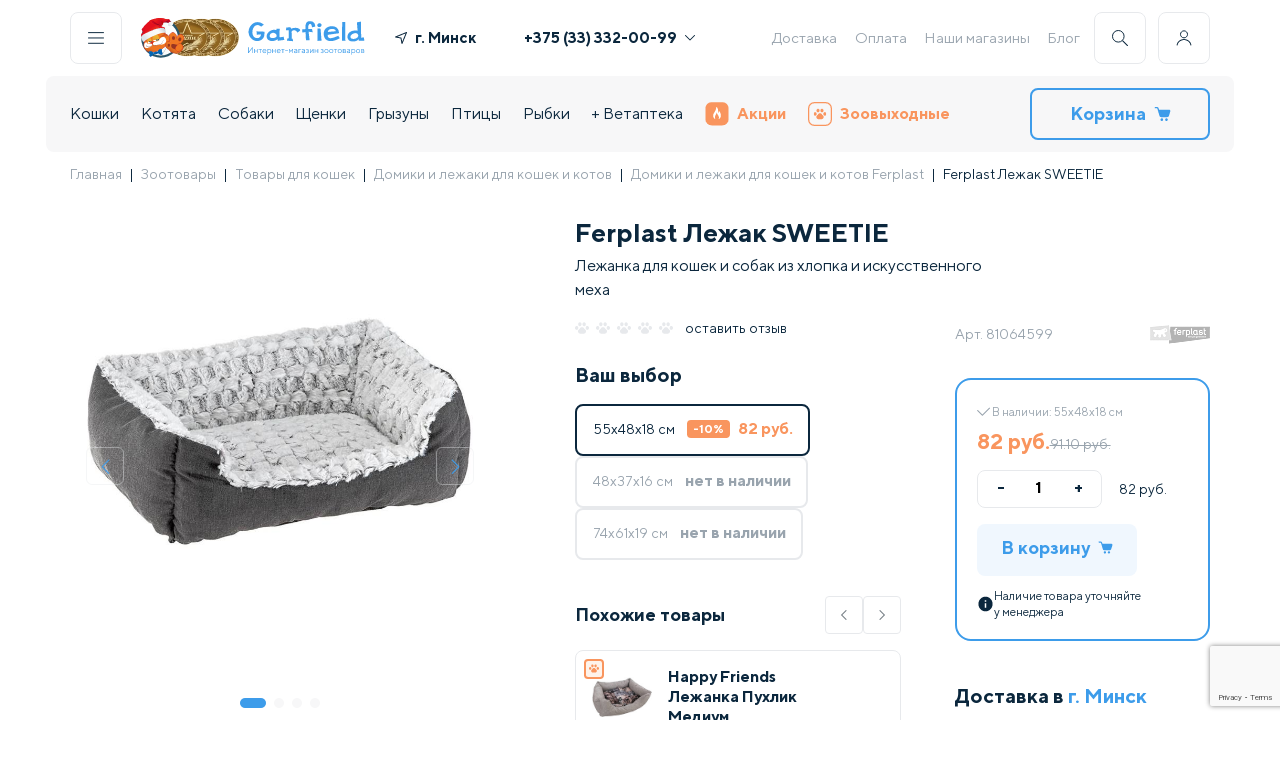

--- FILE ---
content_type: text/html; charset=UTF-8
request_url: https://garfield.by/catalog/cats/lezhaki-i-domiki-dlya-koshek/myagkie-lezhaki-podstilki/ferplast-lezhak-sweetie.html
body_size: 186161
content:
<!DOCTYPE html>
<html>
<head>
<meta http-equiv="X-UA-Compatible" content="IE=edge" />
<meta name="viewport" content="width=device-width, initial-scale=1.0">
<meta http-equiv="Content-Type" content="text/html; charset=UTF-8" />
<meta name="robots" content="index, follow" />
<meta name="keywords" content="купить Домики и лежаки для кошек минск, доставка по Беларуси." />
<meta name="description" content="Ferplast Лежак SWEETIE купить для кошек ✅ Бесплатная доставка по Минску от 99 руб. ✅ Доставка ferplast лежак sweetie по всей Беларуси от 3,40 руб. ⭐ Магазины ст. м. &laquo;Площадь Победы&raquo; ст. м. &laquo;Каменная Горка&raquo; ст. м. &laquo;Уручье&raquo; ст. м. &laquo;Восток&raquo;." />
<link href="/bitrix/js/intranet/intranet-common.min.css?169196392761199" type="text/css"  rel="stylesheet" />
<link href="/bitrix/js/ui/design-tokens/dist/ui.design-tokens.min.css?171970538523463" type="text/css"  rel="stylesheet" />
<link href="/bitrix/js/ui/fonts/opensans/ui.font.opensans.min.css?16919639322320" type="text/css"  rel="stylesheet" />
<link href="/bitrix/js/main/popup/dist/main.popup.bundle.min.css?176608745728056" type="text/css"  rel="stylesheet" />
<link href="/bitrix/cache/css/gc/gar_new/page_93982078f82c7848f28b6ef78a69ae81/page_93982078f82c7848f28b6ef78a69ae81_v1.css?176859000495340" type="text/css"  rel="stylesheet" />
<link href="/bitrix/cache/css/gc/gar_new/template_c5c19435863a5fd384d4029549536f1f/template_c5c19435863a5fd384d4029549536f1f_v1.css?1768590003100387" type="text/css"  data-template-style="true" rel="stylesheet" />
<script>if(!window.BX)window.BX={};if(!window.BX.message)window.BX.message=function(mess){if(typeof mess==='object'){for(let i in mess) {BX.message[i]=mess[i];} return true;}};</script>
<script>(window.BX||top.BX).message({"pull_server_enabled":"Y","pull_config_timestamp":1766131819,"shared_worker_allowed":"Y","pull_guest_mode":"N","pull_guest_user_id":0,"pull_worker_mtime":1766087106});(window.BX||top.BX).message({"PULL_OLD_REVISION":"Для продолжения корректной работы с сайтом необходимо перезагрузить страницу."});</script>
<script>(window.BX||top.BX).message({"JS_CORE_LOADING":"Загрузка...","JS_CORE_NO_DATA":"- Нет данных -","JS_CORE_WINDOW_CLOSE":"Закрыть","JS_CORE_WINDOW_EXPAND":"Развернуть","JS_CORE_WINDOW_NARROW":"Свернуть в окно","JS_CORE_WINDOW_SAVE":"Сохранить","JS_CORE_WINDOW_CANCEL":"Отменить","JS_CORE_WINDOW_CONTINUE":"Продолжить","JS_CORE_H":"ч","JS_CORE_M":"м","JS_CORE_S":"с","JSADM_AI_HIDE_EXTRA":"Скрыть лишние","JSADM_AI_ALL_NOTIF":"Показать все","JSADM_AUTH_REQ":"Требуется авторизация!","JS_CORE_WINDOW_AUTH":"Войти","JS_CORE_IMAGE_FULL":"Полный размер"});</script>

<script src="/bitrix/js/main/core/core.min.js?1766087692229643"></script>

<script>BX.Runtime.registerExtension({"name":"main.core","namespace":"BX","loaded":true});</script>
<script>BX.setJSList(["\/bitrix\/js\/main\/core\/core_ajax.js","\/bitrix\/js\/main\/core\/core_promise.js","\/bitrix\/js\/main\/polyfill\/promise\/js\/promise.js","\/bitrix\/js\/main\/loadext\/loadext.js","\/bitrix\/js\/main\/loadext\/extension.js","\/bitrix\/js\/main\/polyfill\/promise\/js\/promise.js","\/bitrix\/js\/main\/polyfill\/find\/js\/find.js","\/bitrix\/js\/main\/polyfill\/includes\/js\/includes.js","\/bitrix\/js\/main\/polyfill\/matches\/js\/matches.js","\/bitrix\/js\/ui\/polyfill\/closest\/js\/closest.js","\/bitrix\/js\/main\/polyfill\/fill\/main.polyfill.fill.js","\/bitrix\/js\/main\/polyfill\/find\/js\/find.js","\/bitrix\/js\/main\/polyfill\/matches\/js\/matches.js","\/bitrix\/js\/main\/polyfill\/core\/dist\/polyfill.bundle.js","\/bitrix\/js\/main\/core\/core.js","\/bitrix\/js\/main\/polyfill\/intersectionobserver\/js\/intersectionobserver.js","\/bitrix\/js\/main\/lazyload\/dist\/lazyload.bundle.js","\/bitrix\/js\/main\/polyfill\/core\/dist\/polyfill.bundle.js","\/bitrix\/js\/main\/parambag\/dist\/parambag.bundle.js"]);
</script>
<script>BX.Runtime.registerExtension({"name":"intranet.design-tokens.bitrix24","namespace":"window","loaded":true});</script>
<script>BX.Runtime.registerExtension({"name":"ui.design-tokens","namespace":"window","loaded":true});</script>
<script>BX.Runtime.registerExtension({"name":"ui.fonts.opensans","namespace":"window","loaded":true});</script>
<script>BX.Runtime.registerExtension({"name":"main.popup","namespace":"BX.Main","loaded":true});</script>
<script>BX.Runtime.registerExtension({"name":"popup","namespace":"window","loaded":true});</script>
<script>BX.Runtime.registerExtension({"name":"fx","namespace":"window","loaded":true});</script>
<script type="extension/settings" data-extension="currency.currency-core">{"region":"by"}</script>
<script>BX.Runtime.registerExtension({"name":"currency.currency-core","namespace":"BX.Currency","loaded":true});</script>
<script>BX.Runtime.registerExtension({"name":"currency","namespace":"window","loaded":true});</script>
<script>(window.BX||top.BX).message({"LANGUAGE_ID":"ru","FORMAT_DATE":"DD.MM.YYYY","FORMAT_DATETIME":"DD.MM.YYYY HH:MI:SS","COOKIE_PREFIX":"BITRIX_SM","SERVER_TZ_OFFSET":"10800","UTF_MODE":"Y","SITE_ID":"gc","SITE_DIR":"\/","USER_ID":"","SERVER_TIME":1768592905,"USER_TZ_OFFSET":0,"USER_TZ_AUTO":"Y","bitrix_sessid":"edcd351bdc37dc895de08120e967d1aa"});</script>


<script src="/bitrix/js/pull/protobuf/protobuf.min.js?160494094176433"></script>
<script src="/bitrix/js/pull/protobuf/model.min.js?160494094114190"></script>
<script src="/bitrix/js/main/core/core_promise.min.js?16049409352490"></script>
<script src="/bitrix/js/rest/client/rest.client.min.js?16055271409240"></script>
<script src="/bitrix/js/pull/client/pull.client.min.js?176608710749849"></script>
<script src="/bitrix/js/main/popup/dist/main.popup.bundle.min.js?176608771267480"></script>
<script src="/bitrix/js/main/core/core_fx.min.js?16049409359768"></script>
<script src="/bitrix/js/currency/currency-core/dist/currency-core.bundle.min.js?17197050994569"></script>
<script src="/bitrix/js/currency/core_currency.min.js?1719705099835"></script>
<script src="https://www.google.com/recaptcha/api.js?render=6Le1Gf4pAAAAAMSH1ySSUEB-FSRMsl6CMIVHaHKG"></script>
<script src="//ajax.googleapis.com/ajax/libs/jquery/3.5.1/jquery.min.js"></script>
<script>BX.setCSSList(["\/bitrix\/templates\/gar_new\/components\/bitrix\/catalog\/template_catalog\/style.css","\/bitrix\/templates\/gar_new\/style\/card.min.css","\/bitrix\/templates\/gar_new\/components\/bitrix\/catalog\/template_catalog\/bitrix\/catalog.element\/.default\/style.css","\/bitrix\/components\/ng\/product.recommendations\/templates\/detail\/style.css","\/bitrix\/templates\/gar_new\/style\/reset.css","\/bitrix\/templates\/gar_new\/style\/index.min.css","\/bitrix\/templates\/gar_new\/style\/header-footer.min.css","\/bitrix\/templates\/gar_new\/style\/components\/snippet.min.css","\/bitrix\/templates\/gar_new\/style\/lib\/swiper-bundle.min.css","\/bitrix\/templates\/gar_new\/components\/bitrix\/menu\/template_bottom_menu\/style.css"]);</script>
<script>
					if (Intl && Intl.DateTimeFormat)
					{
						const timezone = Intl.DateTimeFormat().resolvedOptions().timeZone;
						document.cookie = "BITRIX_SM_TZ=" + timezone + "; path=/; expires=Fri, 01 Jan 2027 00:00:00 +0300";
						
					}
				</script>
<script>
					(function () {
						"use strict";

						var counter = function ()
						{
							var cookie = (function (name) {
								var parts = ("; " + document.cookie).split("; " + name + "=");
								if (parts.length == 2) {
									try {return JSON.parse(decodeURIComponent(parts.pop().split(";").shift()));}
									catch (e) {}
								}
							})("BITRIX_CONVERSION_CONTEXT_gc");

							if (cookie && cookie.EXPIRE >= BX.message("SERVER_TIME"))
								return;

							var request = new XMLHttpRequest();
							request.open("POST", "/bitrix/tools/conversion/ajax_counter.php", true);
							request.setRequestHeader("Content-type", "application/x-www-form-urlencoded");
							request.send(
								"SITE_ID="+encodeURIComponent("gc")+
								"&sessid="+encodeURIComponent(BX.bitrix_sessid())+
								"&HTTP_REFERER="+encodeURIComponent(document.referrer)
							);
						};

						if (window.frameRequestStart === true)
							BX.addCustomEvent("onFrameDataReceived", counter);
						else
							BX.ready(counter);
					})();
				</script>
<script>const GOOGLE_RECAPTCHA_V3_PUBLIC_KEY = "6Le1Gf4pAAAAAMSH1ySSUEB-FSRMsl6CMIVHaHKG";</script>



<script src="/bitrix/templates/gar_new/components/bitrix/menu/template_main_menu/script.js?1648824268470"></script>
<script src="/bitrix/templates/gar_new/components/bitrix/sale.basket.basket.line/cart_line/script.js?16946134525713"></script>
<script src="/bitrix/templates/gar_new/script/lib/swiper-bundle.min.js?1659352376135005"></script>
<script src="/bitrix/templates/gar_new/script/lib/imask.js?1750769942124186"></script>
<script src="/bitrix/templates/gar_new/script/components/hints.js?16780982121594"></script>
<script src="/bitrix/templates/gar_new/script/components/popups_new.js?17200750886897"></script>
<script src="/bitrix/templates/gar_new/script/components/buildGeoList.js?176192813510213"></script>
<script src="/bitrix/templates/gar_new/script/components/showPassword.js?1659352376705"></script>
<script src="/bitrix/templates/gar_new/script/components/addToCart.js?16780971832709"></script>
<script src="/bitrix/templates/gar_new/script/components/favorite.js?1659352376413"></script>
<script src="/bitrix/templates/gar_new/script/components/accordion.js?16744840471346"></script>
<script src="/bitrix/templates/gar_new/script/components/Masker.js?171103010015667"></script>
<script src="/bitrix/templates/gar_new/script/components/Validator.js?17518775547426"></script>
<script src="/bitrix/templates/gar_new/script/components/preloader.js?1720076761941"></script>
<script src="/bitrix/templates/gar_new/script/header-footer.js?175377128122296"></script>
<script src="/bitrix/templates/gar_new/components/bitrix/catalog/template_catalog/bitrix/catalog.element/.default/script.js?172968831087228"></script>
<script src="/bitrix/templates/gar_new/components/bitrix/catalog.products.viewed/.default/script.js?16560620581292"></script>
<script src="/bitrix/templates/gar_new/script/components/snippet.js?17563080345626"></script>
<script src="/bitrix/templates/gar_new/script/card.js?175627620525424"></script>

<title>Ferplast Лежак SWEETIE купить | Garfield.by</title>
<!-- Google Tag Manager -->
<script defer type="text/javascript">
    (function(w,d,s,l,i){w[l]=w[l]||[];w[l].push({'gtm.start':
            new Date().getTime(),event:'gtm.js'});var f=d.getElementsByTagName(s)[0],
        j=d.createElement(s),dl=l!='dataLayer'?'&l='+l:'';j.async=true;j.src=
        'https://www.googletagmanager.com/gtm.js?id='+i+dl;f.parentNode.insertBefore(j,f);
    })(window,document,'script','dataLayer','GTM-KBPNDCH');
</script>
<!-- End Google Tag Manager -->
<script defer type="text/javascript">
        var rrPartnerId = "605c965a97a5281064d5f414";
        var rrApi = {};
        var rrApiOnReady = rrApiOnReady || [];
        rrApi.addToBasket = rrApi.order = rrApi.categoryView = rrApi.view =
            rrApi.recomMouseDown = rrApi.recomAddToCart = function() {};
        (function(d) {
            var ref = d.getElementsByTagName('script')[0];
            var apiJs, apiJsId = 'rrApi-jssdk';
            if (d.getElementById(apiJsId)) return;
            apiJs = d.createElement('script');
            apiJs.id = apiJsId;
            apiJs.async = true;
            apiJs.src = "//cdn.retailrocket.ru/content/javascript/tracking.js";
            ref.parentNode.insertBefore(apiJs, ref);
        }(document));
</script>

</head>
<body>
    <div data-retailrocket-markup-block="67601adef151dca17bd46738"></div>
    <!-- Google Tag Manager (noscript) --><noscript><iframe src="https://www.googletagmanager.com/ns.html?id=GTM-KBPNDCH" height="0" width="0" style="display:none;visibility:hidden"></iframe></noscript><!-- End Google Tag Manager (noscript) -->
<div id="panel"></div><header class="container header ">
<div class="header__desktop">
    <div class="header__line">
        <div class="header-buttons__item js-popup-open h-border" id="js-menu"><img src="/bitrix/templates/gar_new/icons/menu.svg" alt=""></div>
        <a class="header-logo" href="/">
                            <div class="header-logo__img 345">
<!--					<img src="--><!--/images/header/logo-main.svg" alt="">-->
                        <img src="/bitrix/templates/gar_new/images/header/logo-main--ny.svg" alt="" width="53" height="50">
                    <img src="/bitrix/templates/gar_new/images/header/logo-coins.webp" alt="" width="77" height="50">
                </div>
                <div class="header-logo__text">
                    <img src="/bitrix/templates/gar_new/images/header/logo-name.svg" alt="">
                    <img src="/bitrix/templates/gar_new/images/header/logo-desc.svg" alt="">
                </div>
            
        </a>

        <div class="header-geo--wide">
            <a class="link js-popup-open geo_link" id="js-geo">
                <svg class="icon" width="12" height="12" viewBox="0 0 12 12" fill="#0B273D" xmlns="http://www.w3.org/2000/svg"><g clip-path="url(#clip0)"><path d="M11.3096 0.038656L0.311028 4.53809C-0.151547 4.72733 -0.0808448 5.40327 0.410883 5.49268L5.56968 6.43065L6.50764 11.5894C6.59705 12.0812 7.27299 12.1519 7.46223 11.6893L11.9617 0.690676C12.1295 0.280384 11.7199 -0.129206 11.3096 0.038656ZM7.18509 9.72597L6.4915 5.91124C6.45426 5.70638 6.29392 5.54604 6.08906 5.5088L2.27433 4.81521L10.5848 1.41546L7.18509 9.72597Z"></path></g><defs><clipPath id="clip0"><rect width="12" height="12" fill="white"></rect></clipPath></defs></svg>
                <span class="geo-result">г. Минск</span>
            </a>
        </div>
        <div class="header-phones"><a class="header-phones__item bold phones-popup-open" href="tel:+375333320099">+375 (33) 332-00-99<img src="/bitrix/templates/gar_new/icons/arrow.svg" alt=""></a>
            <div class="header-phones__popup">
                <p class="header-phones__item"><span class="gray">МТС</span><a href="tel:+375333320099" class="bold">+375 (33) 332-00-99</span></a>
                <p class="header-phones__item"><span class="gray">А1</span><a href="tel:+375445250251" class="bold">+375 (44) 525-02-51</span></a>
            </div>
        </div>
        
<div class="header-links">

<a class="header-links__item" href="/delivery.html">Доставка</a><a class="header-links__item" href="/oplata/">Оплата</a><a class="header-links__item" href="/nashi_magaziny/">Наши магазины</a><a class="header-links__item" href="/knowledgeBase/">Блог</a></div>        <div class="header-buttons">
            <div class="header-buttons__item js-popup-open h-border" id="js-search"><img src="/bitrix/templates/gar_new/icons/search.svg" alt=""></div>
            <div class="header-buttons__item js-personal-open h-border"><img src="/bitrix/templates/gar_new/icons/user.svg" alt=""></div>
                            <div class="header-buttons-personal non-authorized">
                    <p class="h4">Личный кабинет</p>
                    <a class="link p2 gray js-popup-open" id="js-auth">
                        Войти
                        <svg class="icon" width="12" height="12" viewBox="0 0 12 12"  fill="#99A4AE" xmlns="http://www.w3.org/2000/svg"><g clip-path="url(#clip0_5743:215986)"><path fill-rule="evenodd" clip-rule="evenodd" d="M2.64664 11.0591C2.43186 11.2739 2.43186 11.6222 2.64664 11.837C2.86143 12.0517 3.20967 12.0517 3.42446 11.837L8.88432 6.3771C8.99177 6.26965 9.04547 6.12879 9.04541 5.98796C9.04547 5.84712 8.99177 5.70627 8.88432 5.59881L3.42446 0.138956C3.20967 -0.0758322 2.86143 -0.0758322 2.64664 0.138956C2.43186 0.353745 2.43186 0.701986 2.64664 0.916774L7.71783 5.98796L2.64664 11.0591Z"/></g><defs><clipPath id="clip0_5743:215986"><rect width="12" height="12" fill="white" transform="translate(0 12) rotate(-90)"/></clipPath></defs></svg>
                    </a>
                    <a class="link p2 gray js-popup-open" id="js-register">
                        Зарегистрироваться
                        <svg class="icon" width="12" height="12" viewBox="0 0 12 12"  fill="#99A4AE" xmlns="http://www.w3.org/2000/svg"><g clip-path="url(#clip0_5743:215986)"><path fill-rule="evenodd" clip-rule="evenodd" d="M2.64664 11.0591C2.43186 11.2739 2.43186 11.6222 2.64664 11.837C2.86143 12.0517 3.20967 12.0517 3.42446 11.837L8.88432 6.3771C8.99177 6.26965 9.04547 6.12879 9.04541 5.98796C9.04547 5.84712 8.99177 5.70627 8.88432 5.59881L3.42446 0.138956C3.20967 -0.0758322 2.86143 -0.0758322 2.64664 0.138956C2.43186 0.353745 2.43186 0.701986 2.64664 0.916774L7.71783 5.98796L2.64664 11.0591Z"/></g><defs><clipPath id="clip0_5743:215986"><rect width="12" height="12" fill="white" transform="translate(0 12) rotate(-90)"/></clipPath></defs></svg>
                    </a>
                    <p class="p3 gray">Заполните анкету питомца, измените данные, адреса, период регулярной доставки</p>
                </div></div>
    </div>
    <div class="header__line bg">
        
<div class="header-nav"><div class="header-nav__item ">
<a href="/catalog/cats.html">Кошки</a>
            <div class="header-nav__popup" style="display:none"><div class="header-nav__popup-wrap js-popup-rewidth">
 <a class="link" title="Под ёлку " href="/catalog/cats/pod-yelku.html">Под ёлку </a>
<a class="link" title="Сухие корма" href="/catalog/cats/suhie-korma-dlya-koshek.html">Сухие корма</a>
<a class="link" title="Консервы" href="/catalog/cats/konservyi-dlya-koshek.html">Консервы</a>
<a class="link" title="Лакомства" href="/catalog/cats/lakomstva.html">Лакомства</a>
<a class="link" title="Витамины и добавки" href="/catalog/cats/vitaminy-i-dobavki.html">Витамины и добавки</a>
<a class="link" title="Миски, контейнеры, кормушки" href="/catalog/cats/miski-konteynery-kormushki.html">Миски, контейнеры, кормушки</a>
<a class="link" title="Наполнители" href="/catalog/cats/napolniteli.html">Наполнители</a>
<a class="link" title="Лотки, совки" href="/catalog/cats/lotki-sovki.html">Лотки, совки</a>
<a class="link" title="Игрушки" href="/catalog/cats/igrushki.html">Игрушки</a>
<a class="link" title="Когтеточки" href="/catalog/cats/kogtetochki.html">Когтеточки</a>
<a class="link" title="Переноски" href="/catalog/cats/perenoski.html">Переноски</a>
<a class="link" title="Домики и лежаки" href="/catalog/cats/lezhaki-i-domiki-dlya-koshek.html">Домики и лежаки</a>
<a class="link" title="Поводки и ошейники" href="/catalog/cats/povodki-i-osheyniki.html">Поводки и ошейники</a>
<a class="link" title="Домашний груминг" href="/catalog/cats/gruming.html">Домашний груминг</a>
<a class="link" title="Косметика и средства по уходу" href="/catalog/cats/kosmetika-i-sredstva-po-ukhodu.html">Косметика и средства по уходу</a>
<a class="link" title="Профессиональный груминг" href="/catalog/cats/professionalnyy-gruming.html">Профессиональный груминг</a>
<a class="link" title="Мягкие коготки" href="/catalog/cats/myagkie-kogotki.html">Мягкие коготки</a>
<a class="link" title="Для дома" href="/catalog/cats/dlya-doma.html">Для дома</a>
<a class="link" title="Средства от блох и клещей" href="/catalog/cats/sredstva-ot-blokh-i-kleshchey.html">Средства от блох и клещей</a>
<a class="link" title="Коррекция поведения" href="/catalog/cats/korrektsiya-povedeniya.html">Коррекция поведения</a>
<a class="link" title="Дезинфекторы, маски" href="/catalog/cats/dezinfektory.html">Дезинфекторы, маски</a>
<a class="link" title="Подарочные сертификаты" href="/catalog/cats/gifts-cats.html">Подарочные сертификаты</a>
</div></div></div><div class="header-nav__item ">
<a href="/catalog/dlya-kotyat.html">Котята</a>
            <div class="header-nav__popup" style="display:none"><div class="header-nav__popup-wrap js-popup-rewidth">
 <a class="link" title="Под ёлку" href="/catalog/dlya-kotyat/pod-yelku.html">Под ёлку</a>
<a class="link" title="Сухие корма" href="/catalog/dlya-kotyat/sukhie-korma.html">Сухие корма</a>
<a class="link" title="Консервы" href="/catalog/dlya-kotyat/konservy.html">Консервы</a>
<a class="link" title="Лакомства" href="/catalog/dlya-kotyat/lakomstva.html">Лакомства</a>
<a class="link" title="Витамины и добавки" href="/catalog/dlya-kotyat/vitaminy-i-dobavki.html">Витамины и добавки</a>
<a class="link" title="Миски, контейнеры, кормушки" href="/catalog/dlya-kotyat/miski-konteynery-kormushki.html">Миски, контейнеры, кормушки</a>
<a class="link" title="Наполнители" href="/catalog/dlya-kotyat/napolniteli.html">Наполнители</a>
<a class="link" title="Лотки, совки" href="/catalog/dlya-kotyat/lotki-sovki.html">Лотки, совки</a>
<a class="link" title="Игрушки" href="/catalog/dlya-kotyat/igrushki.html">Игрушки</a>
<a class="link" title="Когтеточки" href="/catalog/dlya-kotyat/kogtetochki.html">Когтеточки</a>
<a class="link" title="Переноски" href="/catalog/dlya-kotyat/perenoski.html">Переноски</a>
<a class="link" title="Домики и лежаки" href="/catalog/dlya-kotyat/domiki-i-lezhaki.html">Домики и лежаки</a>
<a class="link" title="Поводки, ошейники, шлейки" href="/catalog/dlya-kotyat/povodki-osheyniki-shleyki.html">Поводки, ошейники, шлейки</a>
<a class="link" title="Груминг" href="/catalog/dlya-kotyat/gruming.html">Груминг</a>
<a class="link" title="Косметика и средства по уходу" href="/catalog/dlya-kotyat/kosmetika-i-sredstva-po-ukhodu.html">Косметика и средства по уходу</a>
<a class="link" title="Для дома" href="/catalog/dlya-kotyat/dlya-doma.html">Для дома</a>
<a class="link" title="Средства от блох и клещей" href="/catalog/dlya-kotyat/sredstva-ot-blokh-i-kleshchey.html">Средства от блох и клещей</a>
<a class="link" title="Коррекция поведения" href="/catalog/dlya-kotyat/korrektsiya-povedeniya.html">Коррекция поведения</a>
<a class="link" title="Подарочные сертификаты" href="/catalog/dlya-kotyat/podarochnye-sertifikaty.html">Подарочные сертификаты</a>
</div></div></div><div class="header-nav__item ">
<a href="/catalog/dogs.html">Собаки</a>
            <div class="header-nav__popup" style="display:none"><div class="header-nav__popup-wrap js-popup-rewidth">
 <a class="link" title="Под ёлку" href="/catalog/dogs/pod-yelku.html">Под ёлку</a>
<a class="link" title="Сухой корм" href="/catalog/dogs/suhie-korma-dlya-sobak.html">Сухой корм</a>
<a class="link" title="Консервы" href="/catalog/dogs/konservyi-dlya-sobak.html">Консервы</a>
<a class="link" title="Лакомства" href="/catalog/dogs/lakomstva.html">Лакомства</a>
<a class="link" title="Витамины и добавки" href="/catalog/dogs/vitaminy-i-dobavki.html">Витамины и добавки</a>
<a class="link" title="Ошейники, шлейки, намордники" href="/catalog/dogs/razdel.html">Ошейники, шлейки, намордники</a>
<a class="link" title="Игрушки" href="/catalog/dogs/igrushki.html">Игрушки</a>
<a class="link" title="Миски, коврики, контейнеры" href="/catalog/dogs/miski-dlya-sobak.html">Миски, коврики, контейнеры</a>
<a class="link" title="Поводки, рулетки, перестёжки" href="/catalog/dogs/osheyniki-povodki-namordniki.html">Поводки, рулетки, перестёжки</a>
<a class="link" title="Туалеты, пеленки" href="/catalog/dogs/tualetyi-i-pelenki.html">Туалеты, пеленки</a>
<a class="link" title="Переноски, клетки, будки" href="/catalog/dogs/perenoski-kletki-budki.html">Переноски, клетки, будки</a>
<a class="link" title="Лежаки, домики" href="/catalog/dogs/lezhaki-domiki.html">Лежаки, домики</a>
<a class="link" title="Косметика и средства по уходу" href="/catalog/dogs/kosmetika-i-sredstva-po-ukhodu.html">Косметика и средства по уходу</a>
<a class="link" title="Домашний груминг" href="/catalog/dogs/gruming.html">Домашний груминг</a>
<a class="link" title="Профессиональный груминг" href="/catalog/dogs/professionalnyy-gruming.html">Профессиональный груминг</a>
<a class="link" title="Одежда, украшения" href="/catalog/dogs/odezhda-dlya-sobak.html">Одежда, украшения</a>
<a class="link" title="Для дома" href="/catalog/dogs/dlya-doma.html">Для дома</a>
<a class="link" title="Средства от блох и клещей" href="/catalog/dogs/sredstva-ot-blokh-i-kleshchey.html">Средства от блох и клещей</a>
<a class="link" title="Дрессура, коррекция поведения" href="/catalog/dogs/dressura.html">Дрессура, коррекция поведения</a>
<a class="link" title="Разное" href="/catalog/dogs/raznoe-dog.html">Разное</a>
<a class="link" title="Дезинфекторы, маски" href="/catalog/dogs/dezinfektory.html">Дезинфекторы, маски</a>
<a class="link" title="Подарочные сертификаты" href="/catalog/dogs/gifts-dogs.html">Подарочные сертификаты</a>
</div></div></div><div class="header-nav__item ">
<a href="/catalog/dlya-shchenkov.html">Щенки</a>
            <div class="header-nav__popup" style="display:none"><div class="header-nav__popup-wrap js-popup-rewidth">
 <a class="link" title="Под ёлку" href="/catalog/dlya-shchenkov/pod-yelku.html">Под ёлку</a>
<a class="link" title="Сухие корма" href="/catalog/dlya-shchenkov/sukhie-korma.html">Сухие корма</a>
<a class="link" title="Консервы" href="/catalog/dlya-shchenkov/konservy.html">Консервы</a>
<a class="link" title="Лакомства" href="/catalog/dlya-shchenkov/lakomstva.html">Лакомства</a>
<a class="link" title="Витамины и добавки" href="/catalog/dlya-shchenkov/vitaminy-i-dobavki.html">Витамины и добавки</a>
<a class="link" title="Ошейники, шлейки, намордники" href="/catalog/dlya-shchenkov/osheyniki-shleyki-namordniki.html">Ошейники, шлейки, намордники</a>
<a class="link" title="Игрушки" href="/catalog/dlya-shchenkov/igrushki.html">Игрушки</a>
<a class="link" title="Миски, коврики, контейнеры" href="/catalog/dlya-shchenkov/miski-kovriki-konteynery.html">Миски, коврики, контейнеры</a>
<a class="link" title="Поводки, рулетки, перестежки" href="/catalog/dlya-shchenkov/povodki-ruletki-perestezhki.html">Поводки, рулетки, перестежки</a>
<a class="link" title="Туалеты, пеленки" href="/catalog/dlya-shchenkov/tualety-pelenki.html">Туалеты, пеленки</a>
<a class="link" title="Переноски, клетки, вольеры" href="/catalog/dlya-shchenkov/perenoski-kletki-budki.html">Переноски, клетки, вольеры</a>
<a class="link" title="Лежаки, домики" href="/catalog/dlya-shchenkov/lezhaki-domiki.html">Лежаки, домики</a>
<a class="link" title="Косметика и средства по уходу" href="/catalog/dlya-shchenkov/kosmetika-i-sredstva-po-ukhodu.html">Косметика и средства по уходу</a>
<a class="link" title="Груминг" href="/catalog/dlya-shchenkov/gruming.html">Груминг</a>
<a class="link" title="Одежда, украшения" href="/catalog/dlya-shchenkov/odezhda-ukrasheniya.html">Одежда, украшения</a>
<a class="link" title="Средства от блох и клещей" href="/catalog/dlya-shchenkov/sredstva-ot-blokh-i-kleshchey.html">Средства от блох и клещей</a>
<a class="link" title="Для дома" href="/catalog/dlya-shchenkov/dlya-doma.html">Для дома</a>
<a class="link" title="Дрессура, коррекция поведения" href="/catalog/dlya-shchenkov/dressura-korrektsiya-povedeniya.html">Дрессура, коррекция поведения</a>
<a class="link" title="Разное" href="/catalog/dlya-shchenkov/raznoe.html">Разное</a>
<a class="link" title="Подарочные сертификаты" href="/catalog/dlya-shchenkov/podarochnye-sertifikaty.html">Подарочные сертификаты</a>
</div></div></div><div class="header-nav__item ">
<a href="/catalog/gryizunyi.html">Грызуны</a>
            <div class="header-nav__popup" style="display:none"><div class="header-nav__popup-wrap js-popup-rewidth">
 <a class="link" title="Под ёлку" href="/catalog/gryizunyi/pod-yelku.html">Под ёлку</a>
<a class="link" title="Живые обитатели" href="/catalog/gryizunyi/zhivye-obitateli.html">Живые обитатели</a>
<a class="link" title="Клетки" href="/catalog/gryizunyi/kletki-dlya-gryizunov.html">Клетки</a>
<a class="link" title="Сухой корм" href="/catalog/gryizunyi/korma-dlya-gryizunov.html">Сухой корм</a>
<a class="link" title="Домики, переноски" href="/catalog/gryizunyi/domikii.html">Домики, переноски</a>
<a class="link" title="Лакомства" href="/catalog/gryizunyi/lakomstva.html">Лакомства</a>
<a class="link" title="Миски, поилки" href="/catalog/gryizunyi/miski-poilki.html">Миски, поилки</a>
<a class="link" title="Витамины и добавки" href="/catalog/gryizunyi/vitaminy-i-dobavki.html">Витамины и добавки</a>
<a class="link" title="Колеса, шары" href="/catalog/gryizunyi/kolesa-shary.html">Колеса, шары</a>
<a class="link" title="Наполнители, сено" href="/catalog/gryizunyi/napolniteli.html">Наполнители, сено</a>
<a class="link" title="Игрушки" href="/catalog/gryizunyi/igrushki.html">Игрушки</a>
<a class="link" title="Туалеты, купалки" href="/catalog/gryizunyi/tualety-rodent.html">Туалеты, купалки</a>
<a class="link" title="Амуниция" href="/catalog/gryizunyi/amunitsiya.html">Амуниция</a>
<a class="link" title="Груминг" href="/catalog/gryizunyi/gruming.html">Груминг</a>
<a class="link" title="Средства по уходу" href="/catalog/gryizunyi/sredstva-po-ukhodu.html">Средства по уходу</a>
<a class="link" title="Средства от блох и клещей" href="/catalog/gryizunyi/sredstva-ot-blokh-i-kleshchey.html">Средства от блох и клещей</a>
<a class="link" title="Дезинфекторы, маски" href="/catalog/gryizunyi/dizenfektory.html">Дезинфекторы, маски</a>
<a class="link" title="Подарочные сертификаты" href="/catalog/gryizunyi/gifts-rodents.html">Подарочные сертификаты</a>
</div></div></div><div class="header-nav__item ">
<a href="/catalog/birds.html">Птицы</a>
            <div class="header-nav__popup" style="display:none"><div class="header-nav__popup-wrap js-popup-rewidth">
 <a class="link" title="Под ёлку" href="/catalog/birds/pod-yelku.html">Под ёлку</a>
<a class="link" title="Живые обитатели" href="/catalog/birds/zhivye-obitateli.html">Живые обитатели</a>
<a class="link" title="Клетки, скворечники" href="/catalog/birds/kletki-dlya-ptits.html">Клетки, скворечники</a>
<a class="link" title="Сухие корма" href="/catalog/birds/korma-dlya-ptits.html">Сухие корма</a>
<a class="link" title="Игрушки, аксессуары для клетки" href="/catalog/birds/igrushkii.html">Игрушки, аксессуары для клетки</a>
<a class="link" title="Лакомства" href="/catalog/birds/lakomstva.html">Лакомства</a>
<a class="link" title="Поилки, кормушки" href="/catalog/birds/poilki-kormushki.html">Поилки, кормушки</a>
<a class="link" title="Витамины и добавки" href="/catalog/birds/vitaminy-i-dobavki.html">Витамины и добавки</a>
<a class="link" title="Средства от паразитов" href="/catalog/birds/sredstva-po-ukhodu.html">Средства от паразитов</a>
<a class="link" title="Переноски" href="/catalog/birds/perenoskii.html">Переноски</a>
<a class="link" title="Наполнители, подстилки" href="/catalog/birds/napolniteli.html">Наполнители, подстилки</a>
<a class="link" title="Купалки" href="/catalog/birds/kupalki.html">Купалки</a>
<a class="link" title="Средства для дома и клетки" href="/catalog/birds/udalenie-zapakhov.html">Средства для дома и клетки</a>
<a class="link" title="Груминг" href="/catalog/birds/gruming.html">Груминг</a>
<a class="link" title="Освещение" href="/catalog/birds/osveshchenie.html">Освещение</a>
<a class="link" title="Дезинфекторы, маски" href="/catalog/birds/dezinfektory.html">Дезинфекторы, маски</a>
<a class="link" title="Подарочные сертификаты" href="/catalog/birds/gifts-birds.html">Подарочные сертификаты</a>
</div></div></div><div class="header-nav__item ">
<a href="/catalog/akvariumistika.html">Рыбки</a>
            <div class="header-nav__popup" style="display:none"><div class="header-nav__popup-wrap js-popup-rewidth">
 <a class="link" title="Под ёлку" href="/catalog/akvariumistika/pod-yelku.html">Под ёлку</a>
<a class="link" title="Живые обитатели" href="/catalog/akvariumistika/zhivye-obitateli-.html">Живые обитатели</a>
<a class="link" title="Аквариумы и тумбы" href="/catalog/akvariumistika/akvariumyi.html">Аквариумы и тумбы</a>
<a class="link" title="Живые растения" href="/catalog/akvariumistika/zhivye-rasteniya.html">Живые растения</a>
<a class="link" title="Корма, кормушки" href="/catalog/akvariumistika/korma.html">Корма, кормушки</a>
<a class="link" title="Грунт, песок, гравий" href="/catalog/akvariumistika/grunt-pesok-graviy.html">Грунт, песок, гравий</a>
<a class="link" title="Декорации для аквариума" href="/catalog/akvariumistika/dekoratsii.html">Декорации для аквариума</a>
<a class="link" title="Витамины, лекарства и химия" href="/catalog/akvariumistika/lekarstvennyie-sredstva-177049.html">Витамины, лекарства и химия</a>
<a class="link" title="Фильтрация" href="/catalog/akvariumistika/filtratsiya.html">Фильтрация</a>
<a class="link" title="Аэрация" href="/catalog/akvariumistika/aeratsiya.html">Аэрация</a>
<a class="link" title="Освещение" href="/catalog/akvariumistika/osveshchenie.html">Освещение</a>
<a class="link" title="Терморегуляция" href="/catalog/akvariumistika/termoregulyatsiya.html">Терморегуляция</a>
<a class="link" title="Гигрометры, увлажнители воздуха" href="/catalog/akvariumistika/gigrometry.html">Гигрометры, увлажнители воздуха</a>
<a class="link" title="Инвентарь для ухода" href="/catalog/akvariumistika/komplektuyuschie-dlya-akvariuma.html">Инвентарь для ухода</a>
<a class="link" title="UV Стерилизаторы" href="/catalog/akvariumistika/uv-sterilizatoryi.html">UV Стерилизаторы</a>
<a class="link" title="Отсадники, переноски" href="/catalog/akvariumistika/inkubatory.html">Отсадники, переноски</a>
<a class="link" title="Всё для пруда" href="/catalog/akvariumistika/vsye-dlya-pruda.html">Всё для пруда</a>
<a class="link" title="Дезинфекторы, маски" href="/catalog/akvariumistika/dezinfektory.html">Дезинфекторы, маски</a>
<a class="link" title="Подарочные сертификаты" href="/catalog/akvariumistika/gifts-fisch.html">Подарочные сертификаты</a>
</div></div></div><div class="header-nav__item ">
<a href="/catalog/vetapteka.html">+ Ветаптека</a>
            <div class="header-nav__popup" style="display:none"><div class="header-nav__popup-wrap js-popup-rewidth">
 <a class="link" title="Антигельминтики" href="/catalog/vetapteka/antigelmintiki.html">Антигельминтики</a>
<a class="link" title="Инсектоакарициды" href="/catalog/vetapteka/insektoakaritsidyi.html">Инсектоакарициды</a>
<a class="link" title="Акушерство и гинекология" href="/catalog/vetapteka/akusherstvo-i-ginekologiya.html">Акушерство и гинекология</a>
<a class="link" title="Витамины и минералы" href="/catalog/vetapteka/vitaminnyie-i-mineralnyie-preparatyi.html">Витамины и минералы</a>
<a class="link" title="Вакцины и сыворотки" href="/catalog/vetapteka/vaktsinyi-i-syivorotki.html">Вакцины и сыворотки</a>
<a class="link" title="Дерматология" href="/catalog/vetapteka/dermatologiya.html">Дерматология</a>
<a class="link" title="Антибактериальные средства" href="/catalog/vetapteka/antibakterialnyie-sredstva.html">Антибактериальные средства</a>
<a class="link" title="Гепатопротекторы" href="/catalog/vetapteka/gepatoprotektoryi.html">Гепатопротекторы</a>
<a class="link" title="Гомеопатия" href="/catalog/vetapteka/gomeopatiya.html">Гомеопатия</a>
<a class="link" title="Противовоспалительные" href="/catalog/vetapteka/snimayuschie-vospalenie.html">Противовоспалительные</a>
<a class="link" title="Травматология и ортопедия" href="/catalog/vetapteka/travmatologiya-i-ortopediya.html">Травматология и ортопедия</a>
<a class="link" title="Гастроэнтерология" href="/catalog/vetapteka/gastroenterologiya.html">Гастроэнтерология</a>
<a class="link" title="Офтальмология" href="/catalog/vetapteka/oftalmologiya.html">Офтальмология</a>
<a class="link" title="Успокоительные" href="/catalog/vetapteka/uspokoitelnyie.html">Успокоительные</a>
<a class="link" title="Регуляция полового цикла" href="/catalog/vetapteka/regulyatsiya-polovogo-tsikla.html">Регуляция полового цикла</a>
<a class="link" title="Противогрибковые средства" href="/catalog/vetapteka/protivogribkovyie-sredstva.html">Противогрибковые средства</a>
<a class="link" title="Инфузионные и плазмозамещающие растворы" href="/catalog/vetapteka/infuzionnyie-i-plazmozameschayuschie-rastvoryi.html">Инфузионные и плазмозамещающие растворы</a>
<a class="link" title="Стоматология" href="/catalog/vetapteka/stomatologiya.html">Стоматология</a>
<a class="link" title="Иммуномодуляторы" href="/catalog/vetapteka/immunomodulyatoryi.html">Иммуномодуляторы</a>
<a class="link" title="Отоларингология" href="/catalog/vetapteka/otolaringologiya.html">Отоларингология</a>
<a class="link" title="Гормоны и ферменты" href="/catalog/vetapteka/gormonyi-i-fermentyi.html">Гормоны и ферменты</a>
<a class="link" title="Обезболивающие препараты" href="/catalog/vetapteka/obezbolivayuschie-preparatyi.html">Обезболивающие препараты</a>
<a class="link" title="Кардиология и пульмонология" href="/catalog/vetapteka/kardiologiya-i-pulmonologiya.html">Кардиология и пульмонология</a>
<a class="link" title="Предметы ухода за больными животными" href="/catalog/vetapteka/predmetyi-uhoda-za-bolnyimi-zhivotnyimi.html">Предметы ухода за больными животными</a>
<a class="link" title="Противовирусные" href="/catalog/vetapteka/protivovirusnyie.html">Противовирусные</a>
<a class="link" title="Стимуляторы обмена веществ" href="/catalog/vetapteka/stimulyatoryi-obmena-veschestv.html">Стимуляторы обмена веществ</a>
<a class="link" title="Урология и нефрология" href="/catalog/vetapteka/urologiya-i-nefrologiya.html">Урология и нефрология</a>
<a class="link" title="Фитопрепараты" href="/catalog/vetapteka/fitopreparatyi.html">Фитопрепараты</a>
<a class="link" title="Дезинфекторы, маски" href="/catalog/vetapteka/dezinfektantyi.html">Дезинфекторы, маски</a>
<a class="link" title="Другое" href="/catalog/vetapteka/drugoe.html">Другое</a>
</div></div></div>
                <div class="header-nav__item w-icon bold">
            <a class="orange" href="/stock.html">
                <img src="/bitrix/templates/gar_new/icons/promo.svg" alt="">Акции
            </a>
        </div>
    <div class="header-nav__item w-icon bold ">
                <a href="/zoo-weekend/" class="orange"><img class="icon-bn--rev" src="/bitrix/templates/gar_new/icons/zooweekend.svg" alt=""><img class="icon-bn" src="/bitrix/templates/gar_new/icons/zooweekend.svg" alt="">
                    Зоовыходные
                </a>
                </div></div><script>
    var bx_basketFKauiI = new BitrixSmallCart;
</script>
<a class="btn-cart" href="/cart.html" id="bx_basketFKauiI">
    <!--'start_frame_cache_bx_basketFKauiI'-->Корзина    <svg width="18" height="16" viewBox="0 0 18 16" fill="#3D9CEA" xmlns="http://www.w3.org/2000/svg"><path d="M14.3178 11.6129H7.5725C6.59978 11.6129 5.73731 10.9541 5.47407 10.0103L3.19415 2.03535C3.11315 1.74658 2.84391 1.54839 2.53642 1.54839H0.749975C0.335239 1.54839 0 1.20155 0 0.774194C0 0.346839 0.335239 0 0.749975 0H2.53642C3.50914 0 4.37086 0.658839 4.6341 1.60258L5.06083 3.09677H16.5317C16.9997 3.09677 17.4437 3.32671 17.7189 3.71226C17.9919 4.09471 18.0707 4.57316 17.9349 5.02529L16.3877 10.0947C16.0847 11.0098 15.2545 11.6129 14.3178 11.6129ZM16.5325 4.64516H16.54H16.5325Z" /><path d="M8.24974 16C7.42251 16 6.74979 15.3055 6.74979 14.4516C6.74979 13.5977 7.42251 12.9032 8.24974 12.9032C9.07696 12.9032 9.74969 13.5977 9.74969 14.4516C9.74969 15.3055 9.07696 16 8.24974 16ZM8.24974 14.4508V14.4516V14.4508Z" /><path d="M13.4996 16C12.6723 16 11.9996 15.3055 11.9996 14.4516C11.9996 13.5977 12.6723 12.9032 13.4996 12.9032C14.3268 12.9032 14.9995 13.5977 14.9995 14.4516C14.9995 15.3055 14.3268 16 13.4996 16ZM13.4996 14.4508V14.4516V14.4508Z" /></svg>
<!--'end_frame_cache_bx_basketFKauiI'--></a>
<script type="text/javascript">
	bx_basketFKauiI.siteId       = 'gc';
	bx_basketFKauiI.cartId       = 'bx_basketFKauiI';
	bx_basketFKauiI.ajaxPath     = '/bitrix/components/bitrix/sale.basket.basket.line/ajax.php';
	bx_basketFKauiI.templateName = 'cart_line';
	bx_basketFKauiI.arParams     =  {'HIDE_ON_BASKET_PAGES':'N','PATH_TO_AUTHORIZE':'/login/','PATH_TO_BASKET':'/cart.html','PATH_TO_ORDER':'/personal/order/make/','PATH_TO_PERSONAL':'/personal/','PATH_TO_PROFILE':'/personal/','PATH_TO_REGISTER':'/login/','POSITION_FIXED':'N','SHOW_AUTHOR':'N','SHOW_EMPTY_VALUES':'N','SHOW_NUM_PRODUCTS':'Y','SHOW_PERSONAL_LINK':'N','SHOW_PRODUCTS':'Y','SHOW_REGISTRATION':'N','SHOW_TOTAL_PRICE':'N','COMPONENT_TEMPLATE':'cart_line','CACHE_TYPE':'A','SHOW_DELAY':'Y','SHOW_NOTAVAIL':'Y','SHOW_IMAGE':'Y','SHOW_PRICE':'Y','SHOW_SUMMARY':'Y','POSITION_VERTICAL':'top','POSITION_HORIZONTAL':'right','MAX_IMAGE_SIZE':'70','AJAX':'N','~HIDE_ON_BASKET_PAGES':'N','~PATH_TO_AUTHORIZE':'/login/','~PATH_TO_BASKET':'/cart.html','~PATH_TO_ORDER':'/personal/order/make/','~PATH_TO_PERSONAL':'/personal/','~PATH_TO_PROFILE':'/personal/','~PATH_TO_REGISTER':'/login/','~POSITION_FIXED':'N','~SHOW_AUTHOR':'N','~SHOW_EMPTY_VALUES':'N','~SHOW_NUM_PRODUCTS':'Y','~SHOW_PERSONAL_LINK':'N','~SHOW_PRODUCTS':'Y','~SHOW_REGISTRATION':'N','~SHOW_TOTAL_PRICE':'N','~COMPONENT_TEMPLATE':'cart_line','~CACHE_TYPE':'A','~SHOW_DELAY':'Y','~SHOW_NOTAVAIL':'Y','~SHOW_IMAGE':'Y','~SHOW_PRICE':'Y','~SHOW_SUMMARY':'Y','~POSITION_VERTICAL':'top','~POSITION_HORIZONTAL':'right','~MAX_IMAGE_SIZE':'70','~AJAX':'N','cartId':'bx_basketFKauiI'}; // TODO \Bitrix\Main\Web\Json::encode
	bx_basketFKauiI.closeMessage = 'Скрыть';
	bx_basketFKauiI.openMessage  = 'Раскрыть';
	bx_basketFKauiI.activate();
</script></div>
</div>
<div class="header-mobile">
    <div class="header-mobile__block">
        <a class="header-mobile__button js-popup-open h-border" id="js-menu">
            <svg class="icon-open" width="14" height="14" viewBox="0 0 14 14" fill="none" xmlns="http://www.w3.org/2000/svg"><g clip-path="url(#clip0)"><line x1="1.4427" y1="2.71782" x2="12.557" y2="2.71782" stroke="#0B273D" stroke-width="1.1" stroke-linecap="round" /><line x1="1.4427" y1="6.78936" x2="12.557" y2="6.78936" stroke="#0B273D" stroke-width="1.1" stroke-linecap="round" /><line x1="1.4427" y1="10.8606" x2="12.557" y2="10.8606" stroke="#0B273D" stroke-width="1.1" stroke-linecap="round" /></g><defs><clipPath id="clip0"><rect width="12.2143" height="12.2143" fill="white" transform="translate(0.8927 0.892822)" /></clipPath></defs></svg>
        </a>
        <a class="header-mobile__button js-popup-close h-border">
            <svg class="icon-close" width="14" height="14" viewBox="0 0 14 14" fill="none" xmlns="http://www.w3.org/2000/svg"><path fill-rule="evenodd" clip-rule="evenodd" d="M12.8894 1.80937C13.1042 1.59456 13.1042 1.24628 12.8894 1.03147C12.6747 0.816659 12.3264 0.816659 12.1117 1.03147L6.99985 6.14438L1.88801 1.03147C1.67324 0.816659 1.32504 0.816659 1.11027 1.03147C0.895509 1.24628 0.895509 1.59456 1.11027 1.80937L6.22211 6.92228L1.03144 12.114C0.81667 12.3289 0.81667 12.6771 1.03144 12.8919C1.2462 13.1067 1.59441 13.1067 1.80917 12.8919L6.99985 7.70018L12.1905 12.8919C12.4053 13.1067 12.7535 13.1067 12.9683 12.8919C13.183 12.6771 13.183 12.3289 12.9683 12.114L7.77758 6.92228L12.8894 1.80937Z" fill="#0B273D" /></svg>
        </a>
        <a class="header-mobile__button js-popup-open h-border" id="js-search">
        <img src="/bitrix/templates/gar_new/images/header/search.svg" alt=""></a>
    </div>
    <a class="header-mobile__logo" href="/">
        <!--            <img src="--><!--/images/header/logo-main.svg" alt="">-->
            <img src="/bitrix/templates/gar_new/images/header/logo-main--ny.svg" alt="" width="53" height="50">
            <img src="/bitrix/templates/gar_new/images/header/logo-coins.webp" alt="" width="77" height="50">
            </a>
    <div class="header-mobile__block">
                <a class="header-mobile__button cart" id="count_cart_mobile" href="/cart.html">
            <img src="/bitrix/templates/gar_new/icons/cart.svg" alt="">
    </a>    </div>
</div>
    <div class="hints__wrap"></div></header>
<div class="manager-mobile">
    <div class="container">
                <p class="p2">Связь с&nbsp;менеджером</p>
        <div class="manager-mobile__buttons">
            <a class="p2" href="tel:+375333320099">МТС</a>
            <a class="p2" href="tel:+375445250251">А1</a>
            <a class="p2" target="_blank" href="https://jobgarfield.by/online/onlinechat">Чат</a>
        </div>
    </div></div>
<div class="js-accordion-wrap breadcrumbs-accordion container">
            <div class="bread--mobile">
                            <a href="/" class="p2"><img src="/bitrix/templates/gar_new/icons/arrow-black.svg" alt="">На главную</a>
            <span class="js-accordion-button p2">
                Все разделы
                <svg fill="#0B273D" class="icon" width="10" height="10" viewBox="0 0 10 10" fill="none" xmlns="http://www.w3.org/2000/svg"><g clip-path="url(#clip0_716_76821)"><path fill-rule="evenodd" clip-rule="evenodd" d="M2.14085 9.02203C1.92606 9.23682 1.92606 9.58506 2.14085 9.79985C2.35563 10.0146 2.70388 10.0146 2.91866 9.79985L7.33891 5.3796C7.44635 5.27216 7.50005 5.13132 7.5 4.9905C7.50005 4.84967 7.44635 4.70884 7.33891 4.60139L2.91866 0.18115C2.70388 -0.0336388 2.35563 -0.0336388 2.14085 0.18115C1.92606 0.395938 1.92606 0.744179 2.14085 0.958967L6.17238 4.9905L2.14085 9.02203Z"/></g><defs><clipPath id="clip0_716_76821"><rect width="10" height="10" fill="white" transform="translate(0 10) rotate(-90)"/></clipPath></defs></svg>
            </span>
        </div>
    <div class="js-accordion-content">
        <div class="catalog__side">
<div class="catalog-nav js-accordion-wrap active">
    <a class="link bold p1 js-accordion-button">
        Зоотовары        <svg class="icon" width="12" height="12" viewBox="0 0 12 12" fill="#99A4AE" xmlns="http://www.w3.org/2000/svg"><g clip-path="url(#clip0)"><path fill-rule="evenodd" clip-rule="evenodd" d="M2.64616 11.0596C2.43137 11.2744 2.43137 11.6227 2.64616 11.8374C2.86094 12.0522 3.20919 12.0522 3.42397 11.8374L8.88383 6.37759C8.99128 6.27013 9.04498 6.12928 9.04492 5.98844C9.04498 5.84761 8.99128 5.70676 8.88383 5.5993L3.42397 0.139445C3.20919 -0.0753439 2.86094 -0.0753439 2.64616 0.139445C2.43137 0.354233 2.43137 0.702474 2.64616 0.917262L7.71734 5.98844L2.64616 11.0596Z"/></g><defs><clipPath id="clip0"><rect width="12" height="12" fill="white" transform="translate(0 12) rotate(-90)"/></clipPath></defs></svg>
    </a>
    <div class="catalog-nav-links js-accordion-content">
                        <div class="js-accordion-wrap">
                    <a class="catalog-nav-links__item js-accordion-button link" >
                        <svg class="icon" width="17" height="17" viewBox="0 0 17 17" fill="none" xmlns="http://www.w3.org/2000/svg">
<path fill-rule="evenodd" clip-rule="evenodd" d="M16.2893 12.2946C16.4838 12.4365 16.6687 12.5886 16.8422 12.751C17.0431 12.939 17.0535 13.2542 16.8656 13.455C16.6773 13.6561 16.3621 13.666 16.1616 13.4783C16.0192 13.345 15.8672 13.2199 15.7075 13.1028C15.4318 13.4253 15.1145 13.7309 14.7568 14.0158C14.9945 14.4545 15.1787 14.9132 15.3011 15.3824C15.3705 15.6486 15.211 15.9206 14.9449 15.99C14.6859 16.0599 14.4057 15.9022 14.3372 15.6339C14.2442 15.2772 14.1081 14.9272 13.9343 14.5895C10.9339 16.4939 6.06614 16.4939 3.06577 14.5895C2.89192 14.9272 2.75582 15.2772 2.66278 15.6339C2.59432 15.9022 2.31412 16.0599 2.05513 15.99C1.78894 15.9206 1.6295 15.6486 1.69893 15.3824C1.82135 14.9132 2.00553 14.4545 2.24326 14.0158C1.8855 13.7309 1.56818 13.4253 1.29249 13.1028C1.13278 13.2199 0.980846 13.345 0.838371 13.4783C0.637891 13.666 0.322693 13.6561 0.134398 13.455C-0.0535313 13.2542 -0.0431055 12.939 0.157707 12.751C0.331227 12.5887 0.516201 12.4366 0.710639 12.2946C-0.210781 10.7618 -0.20185 9.02091 0.570322 7.38897C0.570122 7.38681 0.569912 7.38464 0.569702 7.38248C0.568901 7.37425 0.568102 7.36602 0.567865 7.35763L0.436082 2.76355C0.415463 2.04536 0.811543 1.42028 1.4698 1.13228C2.12805 0.844241 2.85593 0.977551 3.36945 1.48001L5.11211 3.18529C5.12245 3.18098 5.13277 3.17663 5.1431 3.17227C5.16165 3.16444 5.18022 3.15661 5.19891 3.14904C7.34768 2.27151 9.74876 2.28393 11.8879 3.18529L13.6305 1.48001C14.144 0.977551 14.8719 0.844208 15.5301 1.13224C16.1884 1.42025 16.5845 2.04533 16.5639 2.76355L16.4321 7.3576C16.4319 7.36604 16.431 7.37433 16.4302 7.38261C16.43 7.38472 16.4298 7.38683 16.4296 7.38894C17.2018 9.02117 17.2107 10.7615 16.2893 12.2946ZM15.9482 9.33825C15.994 10.0295 15.9319 10.4956 15.9319 10.4956C15.8456 10.936 15.6799 11.3642 15.4396 11.7716C14.4403 11.2583 13.2751 10.9779 12.071 10.9779C12.0477 10.9779 12.0239 10.9778 11.9998 10.9776C11.6834 10.9757 11.3036 10.9734 11.1289 11.2916C10.9965 11.5328 11.0847 11.8355 11.3258 11.9679C11.4461 12.0339 11.5658 12.1045 11.6818 12.1777C12.3614 12.6069 12.9456 13.1444 13.4023 13.7473C12.0384 14.578 10.3205 15.031 8.49996 15.031C6.67943 15.031 4.96154 14.578 3.59758 13.7474C4.12887 13.0421 4.86345 12.4104 5.67404 11.968C5.91516 11.8356 6.00332 11.5328 5.87097 11.2917C5.69635 10.9736 5.32034 10.9758 5.00025 10.9777C4.9761 10.9778 4.95227 10.978 4.92886 10.978C3.72482 10.978 2.55952 11.2584 1.56021 11.7717C0.320303 9.62016 1.25796 7.35415 3.17551 5.56881C4.81899 4.09423 6.9521 3.34912 9.10167 3.51925C13.1198 3.83727 15.782 6.82195 15.9319 9.37683C15.9377 9.36446 15.9431 9.35159 15.9482 9.33825ZM15.1308 2.04483C14.8482 1.92115 14.5477 1.97614 14.3271 2.19196L12.8395 3.64768C13.8425 4.20752 14.763 4.97617 15.4781 5.87335L15.5682 2.73499C15.577 2.4265 15.4135 2.16855 15.1308 2.04483ZM2.67278 2.19196C2.45224 1.9762 2.15179 1.92112 1.86906 2.04483C1.58637 2.16855 1.42288 2.4265 1.43174 2.73496L1.52179 5.87335C1.81723 5.5037 2.1489 5.15178 2.51041 4.82745C3.01763 4.3724 3.56993 3.97802 4.16041 3.64771L2.67278 2.19196ZM3.80813 12.068C3.22611 12.1665 2.67055 12.3407 2.16331 12.5833C2.34965 12.7881 2.55697 12.985 2.78494 13.1725C3.08201 12.7765 3.42523 12.4054 3.80813 12.068ZM13.1918 12.068C13.5747 12.4054 13.9179 12.7765 14.215 13.1725C14.443 12.985 14.6503 12.7881 14.8366 12.5833C14.3294 12.3407 13.7738 12.1665 13.1918 12.068ZM9.38151 11.9926C9.56064 12.137 9.78433 12.2183 10.0197 12.2183C11 12.0002 11.1599 13.19 10.5 13.2144C9.38151 13.2144 8.88257 12.96 8.50123 12.5227C8.12065 12.958 7.61955 13.2182 6.49998 13.2182C5.84013 13.1939 6 11.9938 6.98026 12.2221C7.21424 12.2221 7.43976 12.1386 7.61955 11.9938C7.60497 11.9758 7.59083 11.9572 7.57722 11.938L7.01001 11.14C6.48022 10.4201 7.04939 9.39554 7.93282 9.41287H9.06714C9.48779 9.41287 9.85787 9.62922 10.0571 9.99164C10.2616 10.3639 10.2365 10.7932 9.98989 11.14L9.42275 11.9381C9.40947 11.9567 9.39572 11.9749 9.38151 11.9926ZM7.93286 10.409C7.85875 10.409 7.83059 10.4446 7.81588 10.4714C7.79662 10.5064 7.79818 10.5295 7.82196 10.5629L8.38913 11.361C8.42625 11.431 8.57361 11.4311 8.6109 11.361L9.17804 10.563C9.20185 10.5295 9.20337 10.5064 9.18412 10.4713C9.16944 10.4446 9.14128 10.409 9.06717 10.409H7.93286Z" fill="#0B273D"/>
<path d="M6.13955 7.49526H6.13959L6.13951 7.49328C6.11075 6.76875 5.07244 6.76906 5.04379 7.49329L5.04375 7.49329V7.49526C5.04375 7.79789 5.28903 8.04317 5.59165 8.04317C5.89424 8.04317 6.13955 7.79785 6.13955 7.49526Z" fill="#0B273D" stroke="#0B273D" stroke-width="0.1"/>
<path d="M11.956 7.49526H11.956L11.9559 7.49328C11.9272 6.76875 10.8888 6.76906 10.8602 7.49329L10.8602 7.49329L10.8602 7.49527C10.8602 7.79789 11.1055 8.04317 11.4081 8.04317C11.7106 8.04317 11.956 7.79785 11.956 7.49526Z" fill="#0B273D" stroke="#0B273D" stroke-width="0.1"/>
</svg>
                        Для кошек                        <svg class="icon catalog-nav-links__item--arrow" width="12" height="12" viewBox="0 0 12 12" fill="#99A4AE" xmlns="http://www.w3.org/2000/svg"><g clip-path="url(#clip0_1549_100399)"><path fill-rule="evenodd" clip-rule="evenodd" d="M11.0591 9.35336C11.2739 9.56814 11.6222 9.56814 11.837 9.35336C12.0517 9.13857 12.0517 8.79033 11.837 8.57554L6.3771 3.11568C6.26965 3.00823 6.12879 2.95453 5.98796 2.95459C5.84712 2.95453 5.70627 3.00823 5.59881 3.11568L0.138957 8.57554C-0.0758316 8.79033 -0.0758316 9.13857 0.138957 9.35336C0.353745 9.56815 0.701986 9.56815 0.916775 9.35336L5.98796 4.28217L11.0591 9.35336Z"/></g><defs><clipPath id="clip0_1549_100399"><rect width="12" height="12" fill="white" transform="translate(12 12) rotate(180)"/></clipPath></defs></svg>
                    </a>
                    <div class="js-accordion-content catalog-nav-links-inner">
                                                    <a class="catalog-nav-links__item link" href="/catalog/cats/pod-yelku.html"><sv g width="17" height="17" viewBox="0 0 17 17" fill="none" xmlns="http://www.w3.org/2000/svg">
<path d="M6.68674 4.52941V3.56801C6.68674 3.11412 6.81277 2.66834 7.052 2.27607L7.34125 1.8018C7.644 1.30537 8.20042 1 8.80221 1C9.404 1 9.96042 1.30537 10.2632 1.8018L10.5524 2.27607C10.7916 2.66834 10.9177 3.11412 10.9177 3.56801V4.52941M8.5 7.34615V12.5385M7.29116 7.93078L8.5 8.5077L9.70884 7.93078M9.70884 11.9692L8.5 11.3923L7.29116 11.9692M11.2199 9.94231H5.78011M10.6074 8.78846L10.003 9.94231L10.6074 11.0962M6.37644 11.0962L6.98086 9.9423L6.37644 8.78846M3.209 16H13.791C14.514 16 15.0753 15.3983 14.9917 14.7128L13.6558 3.75128C13.5849 3.16954 13.0686 2.73077 12.455 2.73077H4.54497C3.93139 2.73077 3.41513 3.16954 3.34423 3.75128L2.00825 14.7128C1.92471 15.3983 2.48602 16 3.209 16Z" stroke="#0B273D" stroke-linecap="round"/>
</svg>Под ёлку </a>
                                                    <a class="catalog-nav-links__item link" href="/catalog/cats/suhie-korma-dlya-koshek.html"><sv g width="17" height="17" viewBox="0 0 17 17" fill="none" xmlns="http://www.w3.org/2000/svg">
<path d="M3.01128 1.79616C3.01128 1.08031 3.59159 0.5 4.30743 0.5H12.8505C13.5663 0.5 14.1466 1.08031 14.1466 1.79616C14.1466 1.95069 14.1622 2.10483 14.1932 2.25622L15.1275 6.82466C15.1477 6.92357 15.1579 7.02426 15.1579 7.12521V14.8125C15.1579 15.6409 14.4863 16.3125 13.6579 16.3125H3.5C2.67157 16.3125 2 15.6409 2 14.8125V7.12521C2 7.02426 2.01019 6.92357 2.03042 6.82466L2.96472 2.25622C2.99568 2.10482 3.01128 1.95069 3.01128 1.79616Z" stroke="#0B273D"/>
<line x1="3.26953" y1="2.1543" x2="13.888" y2="2.1543" stroke="#0B273D"/>
<path d="M9.8239 9.97398L9.82389 9.97398C9.58429 9.83948 9.39795 9.62602 9.28924 9.37754C9.16393 9.09113 8.88116 8.90625 8.569 8.90625C8.25686 8.90625 7.97409 9.09112 7.84877 9.37752L9.8239 9.97398ZM9.8239 9.97398C10.0744 10.1146 10.2283 10.3801 10.2259 10.6665C10.2223 11.0893 9.8673 11.4457 9.42423 11.4457H7.71377C7.2707 11.4457 6.91569 11.0893 6.91214 10.6665C6.90973 10.3801 7.06357 10.1146 7.3141 9.97398L7.31413 9.97396M9.8239 9.97398L7.31413 9.97396M7.31413 9.97396C7.55369 9.83948 7.74005 9.62604 7.84876 9.37754L7.31413 9.97396Z" stroke="#0B273D"/>
<path fill-rule="evenodd" clip-rule="evenodd" d="M7.5364 7.99958C7.84019 7.99958 8.08648 7.75329 8.08648 7.4495C8.05751 6.71985 7.01519 6.72007 6.98633 7.4495C6.98636 7.75333 7.23261 7.99958 7.5364 7.99958Z" fill="#0B273D"/>
<path fill-rule="evenodd" clip-rule="evenodd" d="M9.6614 7.99958C9.96519 7.99958 10.2115 7.75329 10.2115 7.4495C10.1825 6.71985 9.14019 6.72007 9.11133 7.4495C9.11136 7.75333 9.35761 7.99958 9.6614 7.99958Z" fill="#0B273D"/>
<path fill-rule="evenodd" clip-rule="evenodd" d="M5.98757 9.50349C6.29136 9.50349 6.53765 9.2572 6.53765 8.95341C6.50868 8.22375 5.46636 8.22397 5.4375 8.95341C5.43754 9.25724 5.68379 9.50349 5.98757 9.50349Z" fill="#0B273D"/>
<path fill-rule="evenodd" clip-rule="evenodd" d="M11.1653 9.50349C11.4691 9.50349 11.7154 9.2572 11.7154 8.95341C11.6864 8.22375 10.6441 8.22397 10.6152 8.95341C10.6153 9.25724 10.8615 9.50349 11.1653 9.50349Z" fill="#0B273D"/>
</svg>
Сухие корма</a>
                                                    <a class="catalog-nav-links__item link" href="/catalog/cats/konservyi-dlya-koshek.html"><sv g width="17" height="17" viewBox="0 0 17 17" fill="none" xmlns="http://www.w3.org/2000/svg">
<mask id="path-1-outside-1_2377_148229" maskUnits="userSpaceOnUse" x="1" y="-0.5" width="15" height="18" fill="black">
<rect fill="white" x="1" y="-0.5" width="15" height="18"/>
<path fill-rule="evenodd" clip-rule="evenodd" d="M6.06974 2.00947C6.81267 2.24604 7.62534 2.02829 8.15045 1.45194C8.25534 1.33681 8.43652 1.33681 8.54141 1.45194C9.06652 2.02829 9.87919 2.24604 10.6221 2.00947C10.7705 1.96221 10.9274 2.0528 10.9607 2.20495C11.1273 2.96664 11.7222 3.56155 12.4839 3.72814C12.6361 3.76141 12.7266 3.91832 12.6794 4.06673C12.4428 4.80966 12.6606 5.62233 13.2369 6.14744C13.352 6.25233 13.352 6.43351 13.2369 6.5384C13.0081 6.7469 12.8358 7.00073 12.726 7.27753C11.5914 6.85291 10.1182 6.59646 8.50807 6.59646C6.76026 6.59646 5.17378 6.89864 4.00667 7.3901C3.90131 7.06964 3.71449 6.77487 3.45495 6.5384C3.33982 6.43351 3.33982 6.25233 3.45495 6.14744C4.0313 5.62233 4.24905 4.80966 4.01248 4.06673C3.96522 3.91832 4.05581 3.76141 4.20796 3.72814C4.96965 3.56155 5.56456 2.96664 5.73115 2.20495C5.76442 2.0528 5.92133 1.96221 6.06974 2.00947ZM13.8199 7.17825C13.6811 7.30466 13.5791 7.46049 13.5179 7.63021C14.4438 8.12115 15 8.7505 15 9.43669L15 9.43825V13.8999C15 15.4365 12.0935 16.6821 8.50807 16.6821C4.92268 16.6821 2.01615 15.4365 2.01611 13.8999H2.88171C2.88172 13.9914 2.9213 14.1508 3.14237 14.3748C3.36713 14.6026 3.73528 14.8474 4.25854 15.0716C5.30198 15.5188 6.80382 15.8166 8.50807 15.8166C10.2123 15.8166 11.7142 15.5188 12.7576 15.0716C13.2809 14.8474 13.649 14.6026 13.8738 14.3748C14.0948 14.1508 14.1344 13.9914 14.1344 13.8999V10.8546C13.0127 11.7048 10.9131 12.2769 8.50807 12.2769C6.09148 12.2769 3.98329 11.6992 2.86559 10.8423L2.86559 13.8999H2V9.43668H2.01611C2.01612 8.82267 2.46147 8.25417 3.21856 7.78962C3.17184 7.55872 3.05322 7.34338 2.87199 7.17825C2.38002 6.73002 2.38002 5.95582 2.87199 5.50759C3.19835 5.21024 3.32165 4.75006 3.18769 4.32937C2.98575 3.6952 3.37285 3.02473 4.02302 2.88253C4.45433 2.7882 4.79121 2.45132 4.88554 2.02001C5.02774 1.36984 5.69821 0.982738 6.33238 1.18468C6.75307 1.31864 7.21325 1.19534 7.5106 0.868978C7.95883 0.377007 8.73303 0.377007 9.18126 0.868979C9.47861 1.19534 9.93879 1.31864 10.3595 1.18468C10.9936 0.982738 11.6641 1.36984 11.8063 2.02001C11.9006 2.45132 12.2375 2.7882 12.6688 2.88253C13.319 3.02473 13.7061 3.6952 13.5042 4.32937C13.3702 4.75006 13.4935 5.21024 13.8199 5.50759C14.3118 5.95582 14.3118 6.73002 13.8199 7.17825ZM14.1344 9.43669C14.1344 9.54245 14.0891 9.71144 13.8675 9.94059C13.642 10.1739 13.2738 10.4236 12.7516 10.652C12.7299 10.6615 12.708 10.6709 12.6859 10.6803C12.3618 10.4797 12.1369 10.1495 12.0705 9.77124C11.9455 9.05842 11.2776 8.5732 10.5611 8.67456C10.1513 8.73252 9.73771 8.59814 9.44026 8.31039C8.92012 7.8072 8.09462 7.8072 7.57447 8.31039C7.27703 8.59814 6.86344 8.73252 6.45367 8.67456C5.73709 8.5732 5.06926 9.05842 4.94422 9.77124C4.8779 10.1493 4.65325 10.4793 4.32938 10.6799C4.30757 10.6707 4.28594 10.6614 4.26451 10.652C3.74237 10.4236 3.37417 10.1739 3.1486 9.94059C2.92706 9.71144 2.88171 9.54245 2.88171 9.43669C2.88171 9.33093 2.92706 9.16194 3.1486 8.93279C3.37417 8.69946 3.74237 8.4498 4.26451 8.22136C5.30622 7.76561 6.80588 7.46205 8.50807 7.46205C10.2103 7.46205 11.7099 7.76561 12.7516 8.22136C13.2738 8.4498 13.642 8.69946 13.8675 8.93279C14.0891 9.16194 14.1344 9.33093 14.1344 9.43669ZM5.27357 11.0046C5.5417 10.7025 5.72526 10.3286 5.79679 9.9208C5.84117 9.66784 6.07816 9.49566 6.33245 9.53162C7.00657 9.62697 7.68698 9.4059 8.17632 8.93251C8.3609 8.75395 8.65384 8.75395 8.83842 8.93251C9.32776 9.4059 10.0082 9.62697 10.6823 9.53162C10.9366 9.49566 11.1736 9.66784 11.2179 9.9208C11.2895 10.3288 11.4732 10.7027 11.7414 11.0049C10.8275 11.2577 9.71902 11.4113 8.50807 11.4113C7.29662 11.4113 6.18777 11.2576 5.27357 11.0046Z"/>
</mask>
<path fill-rule="evenodd" clip-rule="evenodd" d="M6.06974 2.00947C6.81267 2.24604 7.62534 2.02829 8.15045 1.45194C8.25534 1.33681 8.43652 1.33681 8.54141 1.45194C9.06652 2.02829 9.87919 2.24604 10.6221 2.00947C10.7705 1.96221 10.9274 2.0528 10.9607 2.20495C11.1273 2.96664 11.7222 3.56155 12.4839 3.72814C12.6361 3.76141 12.7266 3.91832 12.6794 4.06673C12.4428 4.80966 12.6606 5.62233 13.2369 6.14744C13.352 6.25233 13.352 6.43351 13.2369 6.5384C13.0081 6.7469 12.8358 7.00073 12.726 7.27753C11.5914 6.85291 10.1182 6.59646 8.50807 6.59646C6.76026 6.59646 5.17378 6.89864 4.00667 7.3901C3.90131 7.06964 3.71449 6.77487 3.45495 6.5384C3.33982 6.43351 3.33982 6.25233 3.45495 6.14744C4.0313 5.62233 4.24905 4.80966 4.01248 4.06673C3.96522 3.91832 4.05581 3.76141 4.20796 3.72814C4.96965 3.56155 5.56456 2.96664 5.73115 2.20495C5.76442 2.0528 5.92133 1.96221 6.06974 2.00947ZM13.8199 7.17825C13.6811 7.30466 13.5791 7.46049 13.5179 7.63021C14.4438 8.12115 15 8.7505 15 9.43669L15 9.43825V13.8999C15 15.4365 12.0935 16.6821 8.50807 16.6821C4.92268 16.6821 2.01615 15.4365 2.01611 13.8999H2.88171C2.88172 13.9914 2.9213 14.1508 3.14237 14.3748C3.36713 14.6026 3.73528 14.8474 4.25854 15.0716C5.30198 15.5188 6.80382 15.8166 8.50807 15.8166C10.2123 15.8166 11.7142 15.5188 12.7576 15.0716C13.2809 14.8474 13.649 14.6026 13.8738 14.3748C14.0948 14.1508 14.1344 13.9914 14.1344 13.8999V10.8546C13.0127 11.7048 10.9131 12.2769 8.50807 12.2769C6.09148 12.2769 3.98329 11.6992 2.86559 10.8423L2.86559 13.8999H2V9.43668H2.01611C2.01612 8.82267 2.46147 8.25417 3.21856 7.78962C3.17184 7.55872 3.05322 7.34338 2.87199 7.17825C2.38002 6.73002 2.38002 5.95582 2.87199 5.50759C3.19835 5.21024 3.32165 4.75006 3.18769 4.32937C2.98575 3.6952 3.37285 3.02473 4.02302 2.88253C4.45433 2.7882 4.79121 2.45132 4.88554 2.02001C5.02774 1.36984 5.69821 0.982738 6.33238 1.18468C6.75307 1.31864 7.21325 1.19534 7.5106 0.868978C7.95883 0.377007 8.73303 0.377007 9.18126 0.868979C9.47861 1.19534 9.93879 1.31864 10.3595 1.18468C10.9936 0.982738 11.6641 1.36984 11.8063 2.02001C11.9006 2.45132 12.2375 2.7882 12.6688 2.88253C13.319 3.02473 13.7061 3.6952 13.5042 4.32937C13.3702 4.75006 13.4935 5.21024 13.8199 5.50759C14.3118 5.95582 14.3118 6.73002 13.8199 7.17825ZM14.1344 9.43669C14.1344 9.54245 14.0891 9.71144 13.8675 9.94059C13.642 10.1739 13.2738 10.4236 12.7516 10.652C12.7299 10.6615 12.708 10.6709 12.6859 10.6803C12.3618 10.4797 12.1369 10.1495 12.0705 9.77124C11.9455 9.05842 11.2776 8.5732 10.5611 8.67456C10.1513 8.73252 9.73771 8.59814 9.44026 8.31039C8.92012 7.8072 8.09462 7.8072 7.57447 8.31039C7.27703 8.59814 6.86344 8.73252 6.45367 8.67456C5.73709 8.5732 5.06926 9.05842 4.94422 9.77124C4.8779 10.1493 4.65325 10.4793 4.32938 10.6799C4.30757 10.6707 4.28594 10.6614 4.26451 10.652C3.74237 10.4236 3.37417 10.1739 3.1486 9.94059C2.92706 9.71144 2.88171 9.54245 2.88171 9.43669C2.88171 9.33093 2.92706 9.16194 3.1486 8.93279C3.37417 8.69946 3.74237 8.4498 4.26451 8.22136C5.30622 7.76561 6.80588 7.46205 8.50807 7.46205C10.2103 7.46205 11.7099 7.76561 12.7516 8.22136C13.2738 8.4498 13.642 8.69946 13.8675 8.93279C14.0891 9.16194 14.1344 9.33093 14.1344 9.43669ZM5.27357 11.0046C5.5417 10.7025 5.72526 10.3286 5.79679 9.9208C5.84117 9.66784 6.07816 9.49566 6.33245 9.53162C7.00657 9.62697 7.68698 9.4059 8.17632 8.93251C8.3609 8.75395 8.65384 8.75395 8.83842 8.93251C9.32776 9.4059 10.0082 9.62697 10.6823 9.53162C10.9366 9.49566 11.1736 9.66784 11.2179 9.9208C11.2895 10.3288 11.4732 10.7027 11.7414 11.0049C10.8275 11.2577 9.71902 11.4113 8.50807 11.4113C7.29662 11.4113 6.18777 11.2576 5.27357 11.0046Z" fill="#0B273D"/>
<path d="M8.15045 1.45194L8.18741 1.48562L8.15045 1.45194ZM6.06974 2.00947L6.08491 1.96182L6.06974 2.00947ZM8.54141 1.45194L8.50445 1.48562L8.54141 1.45194ZM10.6221 2.00947L10.607 1.96182L10.6221 2.00947ZM10.9607 2.20495L10.9119 2.21563V2.21563L10.9607 2.20495ZM12.4839 3.72814L12.4732 3.77698L12.4839 3.72814ZM12.6794 4.06673L12.727 4.0819V4.0819L12.6794 4.06673ZM13.2369 6.14744L13.2032 6.1844L13.2369 6.14744ZM13.2369 6.5384L13.2032 6.50144L13.2369 6.5384ZM12.726 7.27753L12.7084 7.32436L12.7544 7.34155L12.7725 7.29597L12.726 7.27753ZM4.00667 7.3901L3.95917 7.40571L3.97611 7.45722L4.02607 7.43618L4.00667 7.3901ZM3.45495 6.5384L3.48863 6.50144L3.45495 6.5384ZM3.45495 6.14744L3.48863 6.1844L3.45495 6.14744ZM4.01248 4.06673L4.06012 4.05155L4.01248 4.06673ZM4.20796 3.72814L4.19728 3.67929H4.19728L4.20796 3.72814ZM5.73115 2.20495L5.77999 2.21563V2.21563L5.73115 2.20495ZM13.5179 7.63021L13.4709 7.61325L13.4562 7.65406L13.4945 7.67439L13.5179 7.63021ZM13.8199 7.17825L13.7862 7.14129L13.8199 7.17825ZM15 9.43669L15.05 9.43672V9.43669H15ZM15 9.43825L14.95 9.43822V9.43825H15ZM15 13.8999L15.05 13.8999V13.8999H15ZM2.01611 13.8999V13.8499H1.96611L1.96611 13.8999L2.01611 13.8999ZM2.88171 13.8999L2.93171 13.8999L2.9317 13.8499H2.88171V13.8999ZM3.14237 14.3748L3.10678 14.41H3.10678L3.14237 14.3748ZM4.25854 15.0716L4.23884 15.1176L4.25854 15.0716ZM12.7576 15.0716L12.7773 15.1176L12.7576 15.0716ZM13.8738 14.3748L13.8382 14.3397L13.8738 14.3748ZM14.1344 13.8999L14.1844 13.8999V13.8999H14.1344ZM14.1344 10.8546H14.1844V10.754L14.1042 10.8147L14.1344 10.8546ZM2.86559 10.8423L2.89602 10.8026L2.81559 10.741V10.8423H2.86559ZM2.86559 13.8999V13.9499H2.91559V13.8999H2.86559ZM2 13.8999H1.95V13.9499H2V13.8999ZM2 9.43668V9.38668H1.95V9.43668H2ZM2.01611 9.43668V9.48668H2.06611L2.06611 9.43668H2.01611ZM3.21856 7.78962L3.2447 7.83224L3.27449 7.81396L3.26756 7.77971L3.21856 7.78962ZM2.87199 7.17825L2.83831 7.21521H2.83831L2.87199 7.17825ZM2.87199 5.50759L2.90566 5.54455L2.87199 5.50759ZM3.18769 4.32937L3.23533 4.3142L3.18769 4.32937ZM4.02302 2.88253L4.03371 2.93137L4.02302 2.88253ZM4.88554 2.02001L4.93439 2.0307L4.88554 2.02001ZM6.33238 1.18468L6.34755 1.13704L6.33238 1.18468ZM7.5106 0.868978L7.54756 0.902653L7.5106 0.868978ZM9.18126 0.868979L9.21822 0.835304L9.18126 0.868979ZM10.3595 1.18468L10.3443 1.13704L10.3595 1.18468ZM11.8063 2.02001L11.8552 2.00933L11.8063 2.02001ZM12.6688 2.88253L12.6582 2.93137L12.6688 2.88253ZM13.5042 4.32937L13.4565 4.3142L13.5042 4.32937ZM13.8199 5.50759L13.7862 5.54455L13.8199 5.50759ZM13.8675 9.94059L13.9035 9.97535L13.8675 9.94059ZM12.7516 10.652L12.7717 10.6978L12.7516 10.652ZM12.6859 10.6803L12.6596 10.7228L12.6816 10.7364L12.7054 10.7263L12.6859 10.6803ZM12.0705 9.77124L12.1198 9.7626L12.0705 9.77124ZM10.5611 8.67456L10.5541 8.62505L10.5611 8.67456ZM9.44026 8.31039L9.47503 8.27445L9.44026 8.31039ZM7.57447 8.31039L7.53971 8.27445L7.57447 8.31039ZM6.45367 8.67456L6.44667 8.72407L6.45367 8.67456ZM4.94422 9.77124L4.99346 9.77988L4.94422 9.77124ZM4.32938 10.6799L4.30987 10.726L4.33371 10.7361L4.35572 10.7225L4.32938 10.6799ZM4.26451 10.652L4.28455 10.6062H4.28455L4.26451 10.652ZM3.1486 9.94059L3.11265 9.97535L3.1486 9.94059ZM3.1486 8.93279L3.11265 8.89803L3.1486 8.93279ZM4.26451 8.22136L4.24447 8.17556L4.26451 8.22136ZM12.7516 8.22136L12.7717 8.17556L12.7516 8.22136ZM13.8675 8.93279L13.9035 8.89803L13.8675 8.93279ZM5.27357 11.0046L5.23617 10.9714L5.18293 11.0314L5.26023 11.0528L5.27357 11.0046ZM5.79679 9.9208L5.74755 9.91216L5.79679 9.9208ZM6.33245 9.53162L6.32544 9.58113L6.33245 9.53162ZM8.17632 8.93251L8.14155 8.89658L8.17632 8.93251ZM8.83842 8.93251L8.87319 8.89658L8.83842 8.93251ZM10.6823 9.53162L10.6893 9.58113L10.6823 9.53162ZM11.2179 9.9208L11.1687 9.92944V9.92944L11.2179 9.9208ZM11.7414 11.0049L11.7548 11.0531L11.8321 11.0317L11.7788 10.9717L11.7414 11.0049ZM8.11349 1.41827C7.60153 1.98018 6.80922 2.19247 6.08491 1.96182L6.05456 2.05711C6.81611 2.29961 7.64914 2.0764 8.18741 1.48562L8.11349 1.41827ZM8.57837 1.41827C8.45365 1.28137 8.23821 1.28137 8.11349 1.41827L8.18741 1.48562C8.27247 1.39225 8.41939 1.39225 8.50445 1.48562L8.57837 1.41827ZM10.607 1.96182C9.88264 2.19247 9.09033 1.98018 8.57837 1.41827L8.50445 1.48562C9.04272 2.0764 9.87575 2.29961 10.6373 2.05711L10.607 1.96182ZM11.0096 2.19427C10.97 2.01335 10.7834 1.90563 10.607 1.96182L10.6373 2.05711C10.7576 2.01879 10.8849 2.09225 10.9119 2.21563L11.0096 2.19427ZM12.4946 3.67929C11.752 3.51688 11.172 2.93687 11.0096 2.19427L10.9119 2.21563C11.0826 2.9964 11.6924 3.60622 12.4732 3.77698L12.4946 3.67929ZM12.727 4.0819C12.7832 3.90543 12.6755 3.71886 12.4946 3.67929L12.4732 3.77698C12.5966 3.80397 12.6701 3.93121 12.6317 4.05155L12.727 4.0819ZM13.2706 6.11048C12.7087 5.59852 12.4964 4.80621 12.727 4.0819L12.6317 4.05155C12.3892 4.8131 12.6124 5.64613 13.2032 6.1844L13.2706 6.11048ZM13.2706 6.57536C13.4075 6.45064 13.4075 6.2352 13.2706 6.11048L13.2032 6.1844C13.2966 6.26946 13.2966 6.41638 13.2032 6.50144L13.2706 6.57536ZM12.7725 7.29597C12.8795 7.0261 13.0475 6.77864 13.2706 6.57536L13.2032 6.50144C12.9687 6.71516 12.792 6.97536 12.6795 7.2591L12.7725 7.29597ZM8.50807 6.64646C10.1133 6.64646 11.5805 6.90219 12.7084 7.32436L12.7435 7.23071C11.6024 6.80362 10.1231 6.54646 8.50807 6.54646V6.64646ZM4.02607 7.43618C5.18578 6.94784 6.76541 6.64646 8.50807 6.64646V6.54646C6.75511 6.54646 5.16177 6.84944 3.98727 7.34402L4.02607 7.43618ZM3.42128 6.57536C3.67432 6.80591 3.85645 7.09328 3.95917 7.40571L4.05417 7.37448C3.94617 7.046 3.75466 6.74382 3.48863 6.50144L3.42128 6.57536ZM3.42128 6.11048C3.28438 6.2352 3.28438 6.45064 3.42128 6.57536L3.48863 6.50144C3.39526 6.41638 3.39526 6.26946 3.48863 6.1844L3.42128 6.11048ZM3.96483 4.0819C4.19548 4.80621 3.98319 5.59852 3.42128 6.11048L3.48863 6.1844C4.07941 5.64613 4.30262 4.8131 4.06012 4.05155L3.96483 4.0819ZM4.19728 3.67929C4.01636 3.71886 3.90864 3.90543 3.96483 4.0819L4.06012 4.05155C4.0218 3.93121 4.09526 3.80397 4.21864 3.77698L4.19728 3.67929ZM5.6823 2.19427C5.51989 2.93687 4.93988 3.51688 4.19728 3.67929L4.21864 3.77698C4.99941 3.60622 5.60924 2.9964 5.77999 2.21563L5.6823 2.19427ZM6.08491 1.96182C5.90844 1.90563 5.72187 2.01335 5.6823 2.19427L5.77999 2.21563C5.80698 2.09225 5.93422 2.01879 6.05456 2.05711L6.08491 1.96182ZM13.5649 7.64717C13.6234 7.48496 13.7209 7.33603 13.8535 7.21521L13.7862 7.14129C13.6413 7.27328 13.5348 7.43603 13.4709 7.61325L13.5649 7.64717ZM15.05 9.43669C15.05 8.72152 14.4716 8.07928 13.5413 7.58604L13.4945 7.67439C14.416 8.16301 14.95 8.77948 14.95 9.43669H15.05ZM15.05 9.43828L15.05 9.43672L14.95 9.43666L14.95 9.43822L15.05 9.43828ZM15.05 13.8999V9.43825H14.95V13.8999H15.05ZM8.50807 16.7321C10.3059 16.7321 11.9359 16.4199 13.1182 15.9132C13.7094 15.6599 14.1909 15.3569 14.5254 15.018C14.8601 14.6789 15.05 14.301 15.05 13.8999L14.95 13.8999C14.95 14.2671 14.7766 14.6212 14.4543 14.9478C14.1317 15.2746 13.6626 15.5711 13.0789 15.8213C11.9116 16.3215 10.2957 16.6321 8.50807 16.6321V16.7321ZM1.96611 13.8999C1.96612 14.301 2.156 14.6789 2.49071 15.018C2.82522 15.3569 3.30678 15.6599 3.89789 15.9132C5.08029 16.4199 6.71027 16.7321 8.50807 16.7321V16.6321C6.72049 16.6321 5.1045 16.3215 3.93728 15.8213C3.35358 15.5711 2.88441 15.2746 2.56189 14.9478C2.23958 14.6212 2.06612 14.2671 2.06611 13.8999L1.96611 13.8999ZM2.88171 13.8499H2.01611V13.9499H2.88171V13.8499ZM3.17796 14.3397C2.96329 14.1222 2.93171 13.9747 2.93171 13.8999L2.83171 13.8999C2.83172 14.008 2.87931 14.1795 3.10678 14.41L3.17796 14.3397ZM4.27823 15.0257C3.75868 14.803 3.39672 14.5614 3.17796 14.3397L3.10678 14.41C3.33753 14.6438 3.71188 14.8918 4.23884 15.1176L4.27823 15.0257ZM8.50807 15.7666C6.80893 15.7666 5.31409 15.4696 4.27823 15.0257L4.23884 15.1176C5.28987 15.568 6.79871 15.8666 8.50807 15.8666V15.7666ZM12.7379 15.0257C11.7021 15.4696 10.2072 15.7666 8.50807 15.7666V15.8666C10.2174 15.8666 11.7263 15.568 12.7773 15.1176L12.7379 15.0257ZM13.8382 14.3397C13.6194 14.5614 13.2575 14.803 12.7379 15.0257L12.7773 15.1176C13.3043 14.8918 13.6786 14.6438 13.9094 14.41L13.8382 14.3397ZM14.0844 13.8999C14.0844 13.9747 14.0528 14.1222 13.8382 14.3397L13.9094 14.41C14.1368 14.1795 14.1844 14.008 14.1844 13.8999L14.0844 13.8999ZM14.0844 10.8546V13.8999H14.1844V10.8546H14.0844ZM8.50807 12.3269C10.9184 12.3269 13.0306 11.7539 14.1646 10.8944L14.1042 10.8147C12.9947 11.6556 10.9078 12.2269 8.50807 12.2269V12.3269ZM2.83517 10.882C3.96524 11.7484 6.08617 12.3269 8.50807 12.3269V12.2269C6.09679 12.2269 4.00135 11.6501 2.89602 10.8026L2.83517 10.882ZM2.91559 13.8999L2.91559 10.8423H2.81559L2.81559 13.8999H2.91559ZM2 13.9499H2.86559V13.8499H2V13.9499ZM1.95 9.43668V13.8999H2.05V9.43668H1.95ZM2.01611 9.38668H2V9.48668H2.01611V9.38668ZM3.19241 7.74701C2.42986 8.2149 1.96612 8.79658 1.96611 9.43668H2.06611C2.06612 8.84876 2.49307 8.29344 3.2447 7.83224L3.19241 7.74701ZM2.83831 7.21521C3.01153 7.37303 3.1249 7.57882 3.16955 7.79954L3.26756 7.77971C3.21879 7.53861 3.09492 7.31372 2.90566 7.14129L2.83831 7.21521ZM2.83831 5.47063C2.32458 5.93869 2.32458 6.74715 2.83831 7.21521L2.90566 7.14129C2.43546 6.71289 2.43546 5.97295 2.90566 5.54455L2.83831 5.47063ZM3.14005 4.34454C3.26808 4.74662 3.15024 5.18644 2.83831 5.47063L2.90566 5.54455C3.24646 5.23404 3.37523 4.7535 3.23533 4.3142L3.14005 4.34454ZM4.01234 2.83368C3.3334 2.98217 2.92917 3.68231 3.14005 4.34454L3.23533 4.3142C3.04233 3.70809 3.4123 3.06728 4.03371 2.93137L4.01234 2.83368ZM4.83669 2.00933C4.74654 2.42156 4.42457 2.74353 4.01234 2.83368L4.03371 2.93137C4.4841 2.83287 4.83588 2.48109 4.93439 2.0307L4.83669 2.00933ZM6.34755 1.13704C5.68532 0.92616 4.98518 1.33039 4.83669 2.00933L4.93439 2.0307C5.07029 1.40929 5.7111 1.03932 6.31721 1.23232L6.34755 1.13704ZM7.47364 0.835304C7.18945 1.14723 6.74963 1.26507 6.34755 1.13704L6.31721 1.23232C6.75651 1.37221 7.23705 1.24345 7.54756 0.902653L7.47364 0.835304ZM9.21822 0.835304C8.75016 0.321565 7.9417 0.321565 7.47364 0.835304L7.54756 0.902653C7.97596 0.432449 8.7159 0.432449 9.1443 0.902653L9.21822 0.835304ZM10.3443 1.13704C9.94223 1.26507 9.50241 1.14723 9.21822 0.835304L9.1443 0.902653C9.45481 1.24345 9.93535 1.37221 10.3747 1.23232L10.3443 1.13704ZM11.8552 2.00933C11.7067 1.33039 11.0065 0.92616 10.3443 1.13704L10.3747 1.23232C10.9808 1.03932 11.6216 1.40929 11.7575 2.0307L11.8552 2.00933ZM12.6795 2.83368C12.2673 2.74353 11.9453 2.42156 11.8552 2.00933L11.7575 2.0307C11.856 2.48109 12.2078 2.83287 12.6582 2.93137L12.6795 2.83368ZM13.5518 4.34454C13.7627 3.68231 13.3585 2.98217 12.6795 2.83368L12.6582 2.93137C13.2796 3.06728 13.6495 3.70809 13.4565 4.3142L13.5518 4.34454ZM13.8535 5.47063C13.5416 5.18644 13.4238 4.74662 13.5518 4.34454L13.4565 4.3142C13.3166 4.7535 13.4454 5.23404 13.7862 5.54455L13.8535 5.47063ZM13.8535 7.21521C14.3673 6.74715 14.3673 5.93869 13.8535 5.47063L13.7862 5.54455C14.2564 5.97295 14.2564 6.71289 13.7862 7.14129L13.8535 7.21521ZM13.9035 9.97535C14.1314 9.73962 14.1844 9.5588 14.1844 9.43669H14.0844C14.0844 9.52609 14.0468 9.68325 13.8316 9.90584L13.9035 9.97535ZM12.7717 10.6978C13.2976 10.4677 13.672 10.2148 13.9035 9.97535L13.8316 9.90584C13.612 10.133 13.25 10.3794 12.7316 10.6062L12.7717 10.6978ZM12.7054 10.7263C12.7277 10.7169 12.7498 10.7074 12.7717 10.6978L12.7316 10.6062C12.7101 10.6156 12.6883 10.625 12.6664 10.6343L12.7054 10.7263ZM12.7122 10.6378C12.4002 10.4447 12.1836 10.1268 12.1198 9.7626L12.0213 9.77988C12.0901 10.1722 12.3234 10.5147 12.6596 10.7228L12.7122 10.6378ZM12.1198 9.7626C11.9901 9.02321 11.2973 8.51992 10.5541 8.62505L10.5681 8.72407C11.2579 8.62649 11.9009 9.09362 12.0213 9.77988L12.1198 9.7626ZM10.5541 8.62505C10.1596 8.68085 9.76139 8.55148 9.47503 8.27445L9.4055 8.34632C9.71403 8.6448 10.143 8.78419 10.5681 8.72407L10.5541 8.62505ZM9.47503 8.27445C8.9355 7.75251 8.07924 7.75251 7.53971 8.27445L7.60924 8.34632C8.11001 7.86188 8.90473 7.86188 9.4055 8.34632L9.47503 8.27445ZM7.53971 8.27445C7.25335 8.55148 6.85518 8.68085 6.46067 8.62505L6.44667 8.72407C6.87171 8.78419 7.30071 8.6448 7.60924 8.34632L7.53971 8.27445ZM6.46067 8.62505C5.71739 8.51992 5.02467 9.02321 4.89497 9.7626L4.99346 9.77988C5.11385 9.09362 5.7568 8.62649 6.44667 8.72407L6.46067 8.62505ZM4.89497 9.7626C4.83113 10.1265 4.61484 10.4443 4.30305 10.6374L4.35572 10.7225C4.69165 10.5143 4.92468 10.172 4.99346 9.77988L4.89497 9.7626ZM4.24447 10.6978C4.26608 10.7073 4.28788 10.7167 4.30987 10.726L4.34889 10.6339C4.32725 10.6247 4.3058 10.6155 4.28455 10.6062L4.24447 10.6978ZM3.11265 9.97535C3.34417 10.2148 3.71856 10.4677 4.24447 10.6978L4.28455 10.6062C3.76618 10.3794 3.40417 10.133 3.18455 9.90584L3.11265 9.97535ZM2.83171 9.43669C2.83171 9.5588 2.88476 9.73962 3.11265 9.97535L3.18455 9.90584C2.96935 9.68325 2.93171 9.52609 2.93171 9.43669H2.83171ZM3.11265 8.89803C2.88476 9.13376 2.83171 9.31458 2.83171 9.43669H2.93171C2.93171 9.34728 2.96935 9.19013 3.18455 8.96754L3.11265 8.89803ZM4.24447 8.17556C3.71856 8.40564 3.34417 8.65856 3.11265 8.89803L3.18455 8.96754C3.40417 8.74037 3.76618 8.49396 4.28455 8.26717L4.24447 8.17556ZM8.50807 7.41205C6.80065 7.41205 5.29387 7.71644 4.24447 8.17556L4.28455 8.26717C5.31858 7.81479 6.81111 7.51205 8.50807 7.51205V7.41205ZM12.7717 8.17556C11.7223 7.71644 10.2155 7.41205 8.50807 7.41205V7.51205C10.205 7.51205 11.6976 7.81479 12.7316 8.26717L12.7717 8.17556ZM13.9035 8.89803C13.672 8.65856 13.2976 8.40564 12.7717 8.17556L12.7316 8.26717C13.25 8.49396 13.612 8.74037 13.8316 8.96754L13.9035 8.89803ZM14.1844 9.43669C14.1844 9.31458 14.1314 9.13376 13.9035 8.89803L13.8316 8.96754C14.0468 9.19013 14.0844 9.34728 14.0844 9.43669H14.1844ZM5.31097 11.0378C5.58517 10.7288 5.77288 10.3465 5.84604 9.92944L5.74755 9.91216C5.67763 10.3107 5.49824 10.6761 5.23617 10.9714L5.31097 11.0378ZM5.84604 9.92944C5.88575 9.70304 6.09786 9.54894 6.32544 9.58113L6.33945 9.48212C6.05846 9.44237 5.79658 9.63264 5.74755 9.91216L5.84604 9.92944ZM6.32544 9.58113C7.01484 9.67864 7.71066 9.45256 8.21108 8.96845L8.14155 8.89658C7.6633 9.35924 6.99831 9.57531 6.33945 9.48212L6.32544 9.58113ZM8.21108 8.96845C8.37628 8.80863 8.63846 8.80863 8.80366 8.96845L8.87319 8.89658C8.66922 8.69926 8.34552 8.69926 8.14155 8.89658L8.21108 8.96845ZM8.80366 8.96845C9.30408 9.45256 9.9999 9.67864 10.6893 9.58113L10.6753 9.48212C10.0164 9.57531 9.35144 9.35924 8.87319 8.89658L8.80366 8.96845ZM10.6893 9.58113C10.9169 9.54894 11.129 9.70304 11.1687 9.92944L11.2672 9.91216C11.2182 9.63264 10.9563 9.44237 10.6753 9.48212L10.6893 9.58113ZM11.1687 9.92944C11.2419 10.3466 11.4297 10.7291 11.7041 11.0381L11.7788 10.9717C11.5166 10.6764 11.3371 10.3109 11.2672 9.91216L11.1687 9.92944ZM8.50807 11.4613C9.72307 11.4613 10.836 11.3072 11.7548 11.0531L11.7281 10.9567C10.8189 11.2082 9.71497 11.3613 8.50807 11.3613V11.4613ZM5.26023 11.0528C6.1792 11.3071 7.29258 11.4613 8.50807 11.4613V11.3613C7.30067 11.3613 6.19634 11.2081 5.2869 10.9564L5.26023 11.0528Z" fill="#0B273D" mask="url(#path-1-outside-1_2377_148229)"/>
</svg>
Консервы</a>
                                                    <a class="catalog-nav-links__item link" href="/catalog/cats/lakomstva.html"><sv g width="17" height="17" viewBox="0 0 17 17" fill="none" xmlns="http://www.w3.org/2000/svg">
<path fill-rule="evenodd" clip-rule="evenodd" d="M4.15469 5.73676C1.77747 7.23103 1.10358 10.4381 2.66155 12.8C3.04033 13.3742 3.54565 13.8795 4.11987 14.2583C6.4817 15.8163 9.68881 15.1424 11.1831 12.7652C11.6231 12.0651 11.8714 11.292 11.9365 10.5109C12.0278 9.41611 12.558 8.13679 13.794 7.54379L15.2403 6.8499C15.5511 6.70079 15.6214 6.2893 15.3776 6.04555L11.0316 1.69956C10.7802 1.44811 10.354 1.53211 10.2168 1.86017L9.76087 2.95015C9.18142 4.33546 7.75421 4.91051 6.56392 4.97279C5.73035 5.01641 4.90087 5.26772 4.15469 5.73676ZM1.8268 13.3506C-0.0340521 10.5296 0.761337 6.6886 3.62251 4.89012C4.51653 4.32816 5.51188 4.02648 6.51167 3.97416C7.48499 3.92323 8.46222 3.46343 8.83832 2.56427L9.29425 1.47429C9.70591 0.490119 10.9844 0.238114 11.7387 0.992451L16.0847 5.33844C16.816 6.0697 16.6053 7.30417 15.6729 7.75151L14.2266 8.44539C13.4237 8.8306 13.0071 9.70658 12.9331 10.594C12.855 11.531 12.5568 12.4587 12.0297 13.2973C10.2312 16.1585 6.39023 16.9539 3.56923 15.093C2.88206 14.6398 2.28009 14.0378 1.8268 13.3506Z" fill="#0B273D"/>
</svg>
Лакомства</a>
                                                    <a class="catalog-nav-links__item link" href="/catalog/cats/miski-konteynery-kormushki.html"><svg width="17" height="17" viewBox="0 0 17 17" fill="none" xmlns="http://www.w3.org/2000/svg">
<path fill-rule="evenodd" clip-rule="evenodd" d="M14.8846 5.02859C14.3114 3.87326 11.6709 3 8.5 3C5.32889 3 2.68816 3.8734 2.11525 5.02887C2.09859 5.05647 2.08436 5.0861 2.07297 5.11757L0.0306939 10.7593C0.00530124 10.8294 -0.00343026 10.9016 0.00247002 10.9713H0C0.000374046 12.8647 3.80581 14.3996 8.5 14.3996C13.1942 14.3996 16.9996 12.8647 17 10.9713H16.9976C17.0035 10.9016 16.9947 10.8294 16.9693 10.7593L14.9271 5.11757C14.9156 5.086 14.9013 5.05627 14.8846 5.02859ZM14.0003 5.49534L14.0002 5.49503C14.0002 5.49543 14.0001 5.49588 14.0001 5.49637C14.0002 5.496 14.0002 5.49566 14.0003 5.49534ZM14.3863 6.56177L15.9977 11.013C15.9848 11.1319 15.9128 11.3236 15.6419 11.5819C15.334 11.8756 14.8352 12.1861 14.1363 12.468C12.744 13.0296 10.7517 13.3996 8.5 13.3996C6.24832 13.3996 4.25604 13.0296 2.86367 12.468C2.16483 12.1861 1.66605 11.8756 1.35811 11.5819C1.08727 11.3236 1.01519 11.132 1.00232 11.0131L2.61368 6.56179C3.65173 7.41161 5.89721 8 8.5 8C11.1028 8 13.3483 7.4116 14.3863 6.56177ZM13.9992 5.5C13.9928 5.47659 13.9607 5.39795 13.8164 5.26674C13.6111 5.08 13.2581 4.86593 12.7372 4.66558C11.7021 4.26744 10.2043 4 8.5 4C6.79572 4 5.29795 4.26744 4.26278 4.66558C3.74187 4.86593 3.38893 5.08 3.18357 5.26674C3.03928 5.39795 3.00716 5.47659 3.00079 5.5C3.00716 5.52341 3.03928 5.60205 3.18357 5.73326C3.38893 5.92 3.74187 6.13407 4.26278 6.33442C4.39896 6.3868 4.54315 6.43691 4.69476 6.48445C4.83192 5.73776 5.53401 5.23096 6.28707 5.33748C6.71989 5.3987 7.15675 5.25676 7.47092 4.95282C8.02033 4.42132 8.89226 4.42132 9.44167 4.95282C9.75584 5.25676 10.1927 5.3987 10.6255 5.33748C11.3824 5.23042 12.0878 5.74293 12.2199 6.49585L12.2224 6.50994C12.4045 6.45493 12.5765 6.39625 12.7372 6.33442C13.2581 6.13407 13.6111 5.92 13.8164 5.73326C13.9607 5.60205 13.9928 5.52341 13.9992 5.5ZM11.2503 6.74841C11.2447 6.72195 11.2396 6.69536 11.2349 6.66863C11.196 6.44698 10.9884 6.29611 10.7656 6.32762C10.0273 6.43204 9.28224 6.18994 8.74637 5.67155C8.58464 5.51508 8.32796 5.51508 8.16622 5.67155C7.63036 6.18994 6.88525 6.43204 6.14702 6.32762C5.92421 6.29611 5.71655 6.44698 5.67767 6.66863C5.67397 6.68973 5.66999 6.71074 5.66575 6.73167C6.49446 6.90016 7.45869 7 8.5 7C9.50634 7 10.4407 6.90675 11.2503 6.74841ZM2.99981 5.4951L2.99971 5.49539L2.9999 5.49637L2.99981 5.4951ZM2.99939 5.50742C2.99929 5.50742 2.99937 5.50615 2.9999 5.50363C2.99976 5.50616 2.99949 5.50742 2.99939 5.50742ZM14.0001 5.50363C14.0006 5.50615 14.0007 5.50742 14.0006 5.50742C14.0005 5.50742 14.0002 5.50616 14.0001 5.50363Z" fill="#0B273D"/>
</svg>
Миски, контейнеры, кормушки</a>
                                                    <a class="catalog-nav-links__item link" href="/catalog/cats/vitaminy-i-dobavki.html"><svg width="17" height="17" viewBox="0 0 17 17" fill="none" xmlns="http://www.w3.org/2000/svg">
<path fill-rule="evenodd" clip-rule="evenodd" d="M13.6166 3.68457H3.30078C2.7485 3.68457 2.30078 4.13229 2.30078 4.68457V15.0004C2.30078 15.5526 2.7485 16.0004 3.30078 16.0004H13.6166C14.1689 16.0004 14.6166 15.5526 14.6166 15.0004V4.68457C14.6166 4.13229 14.1689 3.68457 13.6166 3.68457ZM3.30078 2.68457C2.19621 2.68457 1.30078 3.58 1.30078 4.68457V15.0004C1.30078 16.1049 2.19621 17.0004 3.30078 17.0004H13.6166C14.7211 17.0004 15.6166 16.1049 15.6166 15.0004V4.68457C15.6166 3.58 14.7211 2.68457 13.6166 2.68457H3.30078Z" fill="#0B273D"/>
<path fill-rule="evenodd" clip-rule="evenodd" d="M11.8267 1H5.08984C4.53756 1 4.08984 1.44772 4.08984 2V2.57895H12.8267V2C12.8267 1.44771 12.379 1 11.8267 1ZM5.08984 0C3.98527 0 3.08984 0.89543 3.08984 2V3.57895H13.8267V2C13.8267 0.89543 12.9313 0 11.8267 0H5.08984Z" fill="#0B273D"/>
<path fill-rule="evenodd" clip-rule="evenodd" d="M9.1593 7.71878L6.31226 10.5658C5.9166 10.9615 5.9166 11.603 6.31226 11.9986C6.70793 12.3943 7.34942 12.3943 7.74509 11.9986L10.5921 9.1516C10.9878 8.75594 10.9878 8.11444 10.5921 7.71878C10.1965 7.32312 9.55496 7.32312 9.1593 7.71878ZM5.60516 9.85871C4.81897 10.6449 4.81897 11.9196 5.60516 12.7057C6.39134 13.4919 7.66601 13.4919 8.45219 12.7057L11.2992 9.85871C12.0854 9.07252 12.0854 7.79786 11.2992 7.01167C10.513 6.22549 9.23838 6.22549 8.45219 7.01167L5.60516 9.85871Z" fill="#0B273D"/>
<path fill-rule="evenodd" clip-rule="evenodd" d="M8.99044 11.0297L6.71282 8.75203L7.41992 8.04492L9.69755 10.3226L8.99044 11.0297Z" fill="#0B273D"/>
</svg>
Витамины и добавки</a>
                                                    <a class="catalog-nav-links__item link" href="/catalog/cats/napolniteli.html"><svg width="17" height="17" viewBox="0 0 17 17" fill="none" xmlns="http://www.w3.org/2000/svg">
<path fill-rule="evenodd" clip-rule="evenodd" d="M6.4876 1.17199C6.35832 1.08581 6.12212 1 5.81126 1C5.5004 1 5.2642 1.08581 5.13493 1.17199C5.10343 1.19299 5.08305 1.20997 5.07031 1.22221V5.74159C5.08305 5.75383 5.10343 5.77081 5.13493 5.79181C5.2642 5.87799 5.5004 5.9638 5.81126 5.9638C6.12212 5.9638 6.35832 5.87799 6.4876 5.79181C6.51909 5.77081 6.53948 5.75383 6.55221 5.74159V1.22221C6.53948 1.20997 6.51909 1.19299 6.4876 1.17199ZM6.57099 1.24459C6.57066 1.24466 6.56876 1.2423 6.56629 1.2373C6.57009 1.24202 6.57132 1.24452 6.57099 1.24459ZM6.57099 5.71921C6.57132 5.71928 6.57009 5.72178 6.56629 5.7265C6.56876 5.7215 6.57066 5.71914 6.57099 5.71921ZM5.05154 5.71921C5.05187 5.71914 5.05376 5.7215 5.05623 5.7265C5.05244 5.72178 5.05121 5.71928 5.05154 5.71921ZM5.05154 1.24459C5.05121 1.24452 5.05244 1.24202 5.05623 1.2373C5.05376 1.2423 5.05187 1.24466 5.05154 1.24459ZM7.55221 1.16063C7.55221 0.519633 6.77276 0 5.81126 0C4.84976 0 4.07031 0.519633 4.07031 1.16063V5.80317C4.07031 6.44417 4.84976 6.9638 5.81126 6.9638C6.77276 6.9638 7.55221 6.44417 7.55221 5.80317V1.16063Z" fill="#0B273D"/>
<path fill-rule="evenodd" clip-rule="evenodd" d="M11.3583 6.91932C11.3531 6.90245 11.3436 6.87796 11.3267 6.84486C11.2558 6.70658 11.0915 6.51649 10.8201 6.36491C10.5487 6.21333 10.3006 6.17307 10.1457 6.18527C10.108 6.18824 10.0819 6.19313 10.0648 6.19761L9.60725 7.01734L7.8603 10.1433C7.86545 10.1602 7.87497 10.1849 7.8922 10.2186C7.96304 10.3569 8.12742 10.547 8.39882 10.6985C8.67022 10.8501 8.91827 10.8904 9.07316 10.8782C9.1109 10.8752 9.13698 10.8703 9.15407 10.8658L9.61166 10.0466L11.3583 6.91932ZM9.99713 11.4073C9.68456 11.9669 8.75064 12.0404 7.9112 11.5716C7.07175 11.1028 6.64463 10.269 6.9572 9.70938L6.96151 9.70175L9.22103 5.65622C9.22097 5.65633 9.22109 5.65611 9.22103 5.65622C9.53377 5.09688 10.4684 5.0231 11.3077 5.49185C12.1471 5.9607 12.5743 6.79444 12.2617 7.35407C12.2564 7.36361 12.2509 7.373 12.2452 7.38226L9.99713 11.4073ZM7.8548 10.1145C7.85512 10.1146 7.85563 10.1176 7.85534 10.1232C7.85434 10.1172 7.85448 10.1144 7.8548 10.1145ZM11.3635 6.94025C11.3645 6.94623 11.3644 6.94901 11.3641 6.94891C11.3638 6.94881 11.3633 6.94582 11.3635 6.94025Z" fill="#0B273D"/>
<path fill-rule="evenodd" clip-rule="evenodd" d="M9.09548 14.041C9.08769 14.0365 9.07999 14.0318 9.0724 14.0271L5.10696 11.7377C5.09589 11.732 5.08492 11.726 5.07406 11.7197C4.51894 11.3992 4.45865 10.4644 4.9394 9.63167C5.42015 8.79899 6.25989 8.38378 6.81501 8.70428C6.81546 8.70454 6.8159 8.7048 6.81635 8.70505L6.81679 8.70428L10.8373 11.0255L10.8371 11.0259C11.3916 11.3468 11.4516 12.2812 10.9711 13.1136C10.4903 13.9463 9.6506 14.3615 9.09548 14.041Z" fill="white"/>
<path fill-rule="evenodd" clip-rule="evenodd" d="M9.54276 13.144C9.55972 13.139 9.58442 13.1299 9.61795 13.1133C9.75722 13.0444 9.94964 12.8828 10.1051 12.6136C10.2604 12.3445 10.3043 12.0971 10.2943 11.942C10.2919 11.9041 10.2873 11.8779 10.2831 11.8607L9.94134 11.6629L7.18282 10.0703L7.1814 10.0728L6.36818 9.60114C6.35122 9.60606 6.32637 9.61522 6.29254 9.63194C6.15327 9.70081 5.96086 9.86246 5.80543 10.1317C5.65 10.4009 5.60621 10.6483 5.61621 10.8034C5.61859 10.8403 5.62295 10.8661 5.6271 10.8833L9.54276 13.144ZM5.63739 10.9119C5.63716 10.9122 5.63561 10.9098 5.63342 10.9042C5.63651 10.9088 5.63761 10.9117 5.63739 10.9119ZM6.81635 8.70505L10.8373 11.0255C11.3918 11.3464 11.4516 12.2812 10.9711 13.1136C10.4903 13.9463 9.6506 14.3615 9.09548 14.041C9.08769 14.0365 9.07999 14.0318 9.0724 14.0271L5.10696 11.7377C5.09589 11.732 5.08492 11.726 5.07406 11.7197C4.51894 11.3992 4.45865 10.4644 4.9394 9.63167C5.41977 8.79966 6.25855 8.38445 6.81368 8.70351C6.81413 8.70377 6.81457 8.70403 6.81501 8.70428L6.81635 8.70505ZM9.52204 13.1488C9.51606 13.1497 9.51327 13.1495 9.51338 13.1492C9.51349 13.1489 9.51648 13.1484 9.52204 13.1488Z" fill="#0B273D"/>
<path fill-rule="evenodd" clip-rule="evenodd" d="M1.87222 6.14485L1.87329 6.14456L1.8731 6.14388L6.35745 4.9423L6.35766 4.94308C6.9764 4.77877 7.679 5.39689 7.92762 6.32477C8.17648 7.25351 7.87629 8.14089 7.25713 8.3068C7.2456 8.30989 7.23404 8.3127 7.22246 8.31525L2.80557 9.49875C2.79495 9.50209 2.78422 9.50521 2.7734 9.50811C2.15425 9.67401 1.45058 9.05561 1.20173 8.12687C0.952873 7.19813 1.25306 6.31075 1.87222 6.14485Z" fill="white"/>
<path fill-rule="evenodd" clip-rule="evenodd" d="M2.1905 7.09489C2.18197 7.11036 2.17085 7.13443 2.15874 7.17025C2.10895 7.31742 2.0872 7.56778 2.16765 7.86805C2.24811 8.16832 2.39213 8.37426 2.50883 8.47683C2.53674 8.50136 2.55814 8.51655 2.57322 8.52573L6.93937 7.35583C6.94783 7.34033 6.95874 7.3165 6.97062 7.2814C7.0204 7.13422 7.04215 6.88386 6.9617 6.58359C6.88132 6.28363 6.7375 6.07776 6.62082 5.97508C6.59214 5.94984 6.5703 5.93445 6.55512 5.9253L6.26614 6.00204L3.09785 6.85098L3.0982 6.8523L2.1905 7.09489ZM6.35745 4.9423C6.97619 4.77799 7.679 5.39689 7.92762 6.32477C8.17648 7.25351 7.87629 8.14089 7.25713 8.3068C7.2456 8.30989 7.23404 8.3127 7.22246 8.31525L2.80557 9.49875C2.79495 9.50209 2.78422 9.50521 2.7734 9.50811C2.15425 9.67401 1.45058 9.05561 1.20173 8.12687C0.953011 7.19865 1.25273 6.31173 1.8712 6.14512C1.87154 6.14503 1.87188 6.14494 1.87222 6.14485L1.87329 6.14456L6.35745 4.9423ZM2.13104 7.11077C2.13119 7.11074 2.1309 7.11081 2.13104 7.11077ZM6.92207 7.38074C6.92192 7.38044 6.92371 7.37799 6.9279 7.37431C6.92432 7.3792 6.92222 7.38104 6.92207 7.38074ZM2.60054 8.53859C2.60056 8.53892 2.59783 8.53838 2.59228 8.53594C2.59775 8.53703 2.60052 8.53825 2.60054 8.53859Z" fill="#0B273D"/>
<path fill-rule="evenodd" clip-rule="evenodd" d="M15.2789 5.26329C15.2726 5.25696 15.2662 5.25074 15.2596 5.24465L11.9959 1.98089L11.9959 1.98089C11.5425 1.52797 10.6242 1.71174 9.9444 2.3915C9.26465 3.07125 9.08087 3.98961 9.53379 4.44296C9.53388 4.44305 9.53397 4.44314 9.53406 4.44323C9.5342 4.44337 9.53435 4.44352 9.53449 4.44366L12.8166 7.72573L12.8169 7.72541C13.2702 8.17861 14.1887 7.99489 14.8686 7.31502C15.5485 6.63514 15.7322 5.71655 15.2789 5.26329Z" fill="white"/>
<path fill-rule="evenodd" clip-rule="evenodd" d="M14.5257 5.89775C14.526 5.89757 14.5269 5.90021 14.5276 5.90623C14.5258 5.90095 14.5254 5.89794 14.5257 5.89775ZM14.5283 5.92749C14.5279 5.94515 14.5254 5.97138 14.5181 6.00806C14.4876 6.16041 14.3813 6.3881 14.1615 6.60792C13.9417 6.82772 13.714 6.93406 13.5616 6.96454C13.5245 6.97196 13.4981 6.97437 13.4804 6.97472L12.8168 6.31125L10.2847 3.77966C10.2851 3.76199 10.2875 3.73554 10.2949 3.69838C10.3254 3.54602 10.4317 3.31837 10.6515 3.0986C10.8713 2.87884 11.0989 2.77249 11.2513 2.74199C11.2884 2.73456 11.3149 2.73214 11.3326 2.7318L14.5283 5.92749ZM10.2873 3.80876C10.287 3.80895 10.2861 3.80631 10.2854 3.80029C10.2872 3.80557 10.2875 3.80858 10.2873 3.80876ZM12.8169 7.72541L9.53449 4.44366C9.08157 3.99031 9.26465 3.07125 9.9444 2.3915C10.6242 1.71174 11.5425 1.52797 11.9959 1.98089L15.2596 5.24465C15.2662 5.25074 15.2726 5.25696 15.2789 5.26329C15.7322 5.71655 15.5485 6.63514 14.8686 7.31502C14.1887 7.99489 13.2702 8.17861 12.8169 7.72541Z" fill="#0B273D"/>
<path fill-rule="evenodd" clip-rule="evenodd" d="M12.5375 14.6297L12.5374 14.6291L12.5365 14.6293L11.3349 10.145L11.3357 10.1447C11.1714 9.526 11.7895 8.82341 12.7174 8.57478C13.6461 8.32593 14.5335 8.62612 14.6994 9.24528C14.7025 9.25681 14.7053 9.26837 14.7079 9.27996L15.8903 13.6927C15.894 13.7045 15.8975 13.7165 15.9008 13.7285C16.0667 14.3477 15.4483 15.0513 14.5195 15.3002C13.5908 15.5491 12.7034 15.2489 12.5375 14.6297Z" fill="white"/>
<path fill-rule="evenodd" clip-rule="evenodd" d="M13.4875 14.3114C13.503 14.32 13.5271 14.3311 13.5629 14.3432C13.7101 14.393 13.9605 14.4147 14.2607 14.3343C14.561 14.2538 14.7669 14.1098 14.8695 13.9931C14.8939 13.9653 14.9091 13.944 14.9183 13.9289L13.7484 9.56304C13.733 9.55458 13.7091 9.54367 13.674 9.53179C13.5268 9.482 13.2765 9.46025 12.9762 9.54071C12.6762 9.62108 12.4704 9.76491 12.3677 9.88159C12.3425 9.91027 12.3271 9.9321 12.3179 9.94729L12.3947 10.2363L13.2436 13.4046L13.2448 13.4042L13.4875 14.3114ZM11.3349 10.145C11.1706 9.52621 11.7895 8.82341 12.7174 8.57478C13.6461 8.32593 14.5335 8.62612 14.6994 9.24528C14.7025 9.25681 14.7053 9.26837 14.7079 9.27996L15.8903 13.6927C15.894 13.7045 15.8975 13.7165 15.9008 13.7285C16.0667 14.3477 15.4483 15.0513 14.5195 15.3002C13.5911 15.549 12.704 15.2491 12.5377 14.6303C12.5377 14.6305 12.5376 14.6301 12.5377 14.6303L12.5374 14.6291L11.3349 10.145ZM13.5034 14.3709C13.5034 14.3708 13.5035 14.371 13.5034 14.3709ZM13.7734 9.58033C13.7731 9.58049 13.7706 9.5787 13.7669 9.5745C13.7718 9.57809 13.7737 9.58018 13.7734 9.58033ZM14.9313 13.9014C14.9316 13.9014 14.931 13.9041 14.9286 13.9096C14.9297 13.9042 14.9309 13.9014 14.9313 13.9014Z" fill="#0B273D"/>
<path fill-rule="evenodd" clip-rule="evenodd" d="M7.00638 12.9013L7.00694 12.901L7.0065 12.9002L11.0271 10.579L11.0275 10.5797C11.5826 10.2608 12.4212 10.676 12.9015 11.508C13.3823 12.3406 13.322 13.2755 12.7669 13.596C12.7565 13.6019 12.7461 13.6077 12.7356 13.6131L8.77919 15.8973C8.76876 15.904 8.75814 15.9105 8.74733 15.9168C8.1922 16.2373 7.35246 15.822 6.87171 14.9894C6.39096 14.1567 6.45125 13.2218 7.00638 12.9013Z" fill="white"/>
<path fill-rule="evenodd" clip-rule="evenodd" d="M7.5597 13.7366C7.55546 13.7538 7.55095 13.7799 7.54852 13.8176C7.53852 13.9727 7.58231 14.2201 7.73774 14.4894C7.89317 14.7586 8.08558 14.9202 8.22486 14.9891C8.25801 15.0055 8.28254 15.0146 8.29948 15.0196L12.2138 12.7597C12.218 12.7425 12.2223 12.7167 12.2247 12.6797C12.2347 12.5246 12.1909 12.2772 12.0355 12.008C11.8802 11.739 11.688 11.5774 11.5488 11.5084C11.5145 11.4914 11.4894 11.4822 11.4724 11.4773L11.2131 11.6263L8.37253 13.2663L8.37315 13.2674L7.5597 13.7366ZM11.0271 10.579C11.5822 10.2601 12.4212 10.676 12.9015 11.508C13.3823 12.3406 13.322 13.2755 12.7669 13.596C12.7565 13.6019 12.7461 13.6077 12.7356 13.6131L8.77919 15.8973C8.76876 15.904 8.75814 15.9105 8.74733 15.9168C8.1922 16.2373 7.35246 15.822 6.87171 14.9894C6.39112 14.1569 6.45121 13.2224 7.00584 12.9016C7.00567 12.9017 7.00602 12.9015 7.00584 12.9016L7.00694 12.901L11.0271 10.579ZM7.50638 13.7674C7.50646 13.7673 7.50629 13.7674 7.50638 13.7674ZM12.2036 12.7882C12.2033 12.7879 12.2044 12.7851 12.2075 12.7805C12.2053 12.7861 12.2038 12.7884 12.2036 12.7882ZM8.32942 15.025C8.32953 15.0253 8.32675 15.0255 8.32076 15.0246C8.32633 15.0242 8.32932 15.0247 8.32942 15.025Z" fill="#0B273D"/>
<path fill-rule="evenodd" clip-rule="evenodd" d="M4.41365 10.4074L4.41392 10.4084L4.41474 10.4082L5.61632 14.8925L5.61554 14.8928C5.77985 15.5115 5.16173 16.2141 4.23385 16.4627C3.30511 16.7116 2.41773 16.4114 2.25182 15.7922C2.24873 15.7807 2.24592 15.7691 2.24337 15.7575L1.06069 11.3437C1.057 11.3321 1.05356 11.3204 1.05039 11.3086C0.884491 10.6894 1.50289 9.98576 2.43163 9.73691C3.36037 9.48805 4.24775 9.78825 4.41365 10.4074Z" fill="white"/>
<path fill-rule="evenodd" clip-rule="evenodd" d="M3.46361 10.7257C3.44814 10.7171 3.42407 10.706 3.38826 10.6939C3.24108 10.6441 2.99072 10.6224 2.69045 10.7028C2.39018 10.7833 2.18424 10.9273 2.08167 11.044C2.05723 11.0718 2.04206 11.0932 2.03287 11.1082L3.20279 15.4745C3.21829 15.4829 3.24212 15.4938 3.27722 15.5057C3.4244 15.5555 3.67476 15.5772 3.97503 15.4968C4.27499 15.4164 4.48086 15.2726 4.58354 15.1559C4.60878 15.1272 4.62417 15.1054 4.63332 15.0902L4.5566 14.8013L3.70764 11.6329L3.70616 11.6333L3.46361 10.7257ZM5.61632 14.8925C5.78063 15.5113 5.16173 16.2141 4.23385 16.4627C3.30511 16.7116 2.41773 16.4114 2.25182 15.7922C2.24873 15.7807 2.24592 15.7691 2.24337 15.7575L1.06069 11.3437C1.057 11.3321 1.05356 11.3204 1.05039 11.3086C0.884491 10.6894 1.50289 9.98576 2.43163 9.73691C3.35985 9.48819 4.24677 9.78791 4.41338 10.4064C4.41347 10.4067 4.41356 10.4071 4.41365 10.4074L4.41392 10.4084L5.61632 14.8925ZM3.44773 10.6662C3.44776 10.6663 3.44769 10.6661 3.44773 10.6662ZM3.17788 15.4572C3.17819 15.457 3.18063 15.4588 3.18431 15.463C3.17942 15.4594 3.17758 15.4573 3.17788 15.4572ZM2.01991 11.1357C2.01958 11.1357 2.02012 11.133 2.02256 11.1275C2.02147 11.1329 2.02025 11.1357 2.01991 11.1357Z" fill="#0B273D"/>
</svg>
Наполнители</a>
                                                    <a class="catalog-nav-links__item link" href="/catalog/cats/lotki-sovki.html"><svg width="17" height="18" viewBox="0 0 17 18" fill="none" xmlns="http://www.w3.org/2000/svg">
<path fill-rule="evenodd" clip-rule="evenodd" d="M14.8078 13H2.19168L2.72109 16L14.2784 16L14.8078 13ZM2.19168 12C1.56988 12 1.09884 12.5614 1.2069 13.1738L1.73631 16.1738C1.82064 16.6516 2.23585 17 2.72109 17H14.2784C14.7637 17 15.1789 16.6516 15.2632 16.1738L15.7926 13.1738C15.9007 12.5614 15.4296 12 14.8078 12H2.19168Z" fill="#0B273D"/>
<path fill-rule="evenodd" clip-rule="evenodd" d="M15.9002 11.0039L1.0997 11.0039L1.1947 12.0039H15.8047L15.9002 11.0039ZM1.0997 10.0039C0.510049 10.0039 0.0484126 10.5115 0.10418 11.0985L0.199185 12.0985C0.247953 12.6118 0.679055 13.0039 1.1947 13.0039H15.8047C16.3202 13.0039 16.7512 12.6121 16.8002 12.0989L16.8956 11.0989C16.9517 10.5118 16.49 10.0039 15.9002 10.0039H1.0997Z" fill="#0B273D"/>
<path fill-rule="evenodd" clip-rule="evenodd" d="M15.538 10.0038C15.5274 9.99257 15.5168 9.98142 15.5062 9.97031C12.4682 6.78454 11.1377 7.25105 9.86268 7.69812C9.42428 7.85183 8.99244 8.00325 8.5 8.00312C7.98151 7.9384 7.53023 7.87365 7.132 7.81652C4.458 7.4329 4.17594 7.39244 2 10.0034C2 10.0035 2 10.0037 2 10.0038H3.31254C4.20267 8.98451 4.55383 8.74821 4.91238 8.66546C5.14217 8.61243 5.45147 8.60856 6.03246 8.6764C6.30877 8.70867 6.62109 8.75347 6.99774 8.8075L7.03283 8.81253C7.42085 8.86819 7.86625 8.93177 8.37612 8.99542L8.43769 9.00311L8.49974 9.00312C9.16609 9.0033 9.74021 8.80129 10.156 8.65501L10.2137 8.63474C10.6698 8.47484 10.9731 8.37884 11.3125 8.37891C11.8104 8.379 12.6435 8.60145 14.1253 10.0038H15.538Z" fill="#0B273D"/>
<path fill-rule="evenodd" clip-rule="evenodd" d="M10.0704 4.32843L12.5453 1.85355C12.7405 1.65829 12.7405 1.34171 12.5453 1.14645C12.35 0.951184 12.0334 0.951184 11.8382 1.14645L9.36328 3.62132L10.0704 4.32843ZM13.2524 0.43934C12.6666 -0.146447 11.7168 -0.146447 11.131 0.43934L8.65617 2.91421C8.6161 2.95429 8.58014 2.99692 8.54829 3.04158C7.43099 2.50154 6.0482 2.69504 5.12117 3.62207L3.70696 5.03628C3.31643 5.42681 3.31643 6.05997 3.70696 6.4505L5.63536 8.37891H7.04958L4.41406 5.74339L5.82828 4.32918C6.60932 3.54813 7.87565 3.54813 8.6567 4.32918L9.36381 5.03628C10.1449 5.81733 10.1449 7.08366 9.36381 7.86471L8.84961 8.37891H10.2479C11.0211 7.4596 11.1553 6.18556 10.6506 5.14307C10.6951 5.11131 10.7376 5.07546 10.7775 5.03553L13.2524 2.56066C13.8382 1.97487 13.8382 1.02513 13.2524 0.43934Z" fill="#0B273D"/>
</svg>
Лотки, совки</a>
                                                    <a class="catalog-nav-links__item link" href="/catalog/cats/igrushki.html"><svg width="17" height="17" viewBox="0 0 17 17" fill="none" xmlns="http://www.w3.org/2000/svg">
<path fill-rule="evenodd" clip-rule="evenodd" d="M8.5 15.5C12.366 15.5 15.5 12.366 15.5 8.5C15.5 4.63401 12.366 1.5 8.5 1.5C4.63401 1.5 1.5 4.63401 1.5 8.5C1.5 12.366 4.63401 15.5 8.5 15.5ZM8.5 16.5C12.9183 16.5 16.5 12.9183 16.5 8.5C16.5 4.08172 12.9183 0.5 8.5 0.5C4.08172 0.5 0.5 4.08172 0.5 8.5C0.5 12.9183 4.08172 16.5 8.5 16.5Z" fill="#0B273D"/>
<path fill-rule="evenodd" clip-rule="evenodd" d="M1.57071 7.50035C1.52414 7.82646 1.5 8.16018 1.5 8.5C1.5 12.3424 4.59587 15.4617 8.42929 15.4996C8.47586 15.1735 8.5 14.8398 8.5 14.5C8.5 10.6576 5.40414 7.53829 1.57071 7.50035ZM9.25698 16.4647C9.41569 15.8361 9.5 15.1779 9.5 14.5C9.5 10.0817 5.91828 6.5 1.5 6.5C1.24471 6.5 0.992203 6.51196 0.743024 6.53535C0.584313 7.16393 0.5 7.82212 0.5 8.5C0.5 12.9183 4.08172 16.5 8.5 16.5C8.75529 16.5 9.0078 16.488 9.25698 16.4647Z" fill="#0B273D"/>
<path fill-rule="evenodd" clip-rule="evenodd" d="M6.35958 15.6846C6.39846 15.5246 6.42964 15.3615 6.45271 15.1959C6.48438 14.9685 6.50075 14.7362 6.50075 14.5C6.50075 11.7624 4.30058 9.53861 1.572 9.5005C1.54829 9.50017 1.52454 9.5 1.50075 9.5C1.35649 9.5 1.21365 9.50611 1.07248 9.51808C0.903872 9.53239 0.737645 9.55506 0.574219 9.58568C0.610528 9.85333 0.660074 10.1168 0.722175 10.3753C0.737539 10.4393 0.753671 10.503 0.770561 10.5663C1.39931 12.9248 3.07868 14.8546 5.2768 15.8238C5.3353 15.8496 5.39416 15.8747 5.45338 15.8991C5.70139 16.0014 5.95566 16.0915 6.21547 16.1688C6.27137 16.0109 6.31956 15.8494 6.35958 15.6846ZM5.48814 14.8206C5.49649 14.7149 5.50075 14.608 5.50075 14.5C5.50075 12.3895 3.86622 10.6607 1.79399 10.5106C2.36341 12.4128 3.72113 13.9765 5.48814 14.8206Z" fill="#0B273D"/>
<path fill-rule="evenodd" clip-rule="evenodd" d="M15.4293 9.49965C15.4759 9.17354 15.5 8.83982 15.5 8.5C15.5 4.6576 12.4041 1.53829 8.57071 1.50035C8.52414 1.82646 8.5 2.16018 8.5 2.5C8.5 6.3424 11.5959 9.46171 15.4293 9.49965ZM7.74302 0.535345C7.58431 1.16393 7.5 1.82212 7.5 2.5C7.5 6.91828 11.0817 10.5 15.5 10.5C15.7553 10.5 16.0078 10.488 16.257 10.4647C16.4157 9.83607 16.5 9.17788 16.5 8.5C16.5 4.08172 12.9183 0.5 8.5 0.5C8.24471 0.5 7.9922 0.511958 7.74302 0.535345Z" fill="#0B273D"/>
<path fill-rule="evenodd" clip-rule="evenodd" d="M16.2792 6.6224C16.264 6.55913 16.248 6.49616 16.2313 6.43349C15.6022 4.07489 13.9225 2.14516 11.724 1.17628C11.6661 1.15078 11.6079 1.12595 11.5493 1.1018C11.3007 0.999238 11.0457 0.908846 10.7852 0.831366C10.7292 0.9897 10.6809 1.1517 10.6408 1.3169C10.6021 1.47651 10.571 1.63911 10.548 1.8043C10.5164 2.03166 10.5 2.26392 10.5 2.5C10.5 5.23804 12.7008 7.46204 15.43 7.49952C15.4533 7.49984 15.4766 7.5 15.5 7.5C15.6442 7.5 15.787 7.49389 15.9282 7.48193C16.0972 7.46759 16.2639 7.44484 16.4277 7.4141C16.3913 7.14574 16.3416 6.88161 16.2792 6.6224ZM15.2079 6.4895C14.6383 4.58708 13.2801 3.02325 11.5126 2.17944C11.5043 2.28509 11.5 2.39199 11.5 2.5C11.5 4.6109 13.1352 6.3399 15.2079 6.4895Z" fill="#0B273D"/>
</svg>
Игрушки</a>
                                                    <a class="catalog-nav-links__item link" href="/catalog/cats/kogtetochki.html"><svg width="17" height="17" viewBox="0 0 17 17" fill="none" xmlns="http://www.w3.org/2000/svg">
<path fill-rule="evenodd" clip-rule="evenodd" d="M13.5 1H3.5L3.5 3H13.5V1ZM3.5 0C2.94772 0 2.5 0.447715 2.5 1V3C2.5 3.55228 2.94772 4 3.5 4H13.5C14.0523 4 14.5 3.55228 14.5 3V1C14.5 0.447715 14.0523 0 13.5 0H3.5Z" fill="#0B273D"/>
<path fill-rule="evenodd" clip-rule="evenodd" d="M13.5 14H3.5L3.5 16H13.5V14ZM3.5 13C2.94772 13 2.5 13.4477 2.5 14V16C2.5 16.5523 2.94772 17 3.5 17H13.5C14.0523 17 14.5 16.5523 14.5 16V14C14.5 13.4477 14.0523 13 13.5 13H3.5Z" fill="#0B273D"/>
<path fill-rule="evenodd" clip-rule="evenodd" d="M10 4H7C6.72386 4 6.5 4.22386 6.5 4.5C6.5 4.77614 6.72386 5 7 5H10C10.2761 5 10.5 4.77614 10.5 4.5C10.5 4.22386 10.2761 4 10 4ZM7 3C6.17157 3 5.5 3.67157 5.5 4.5C5.5 5.32843 6.17157 6 7 6H10C10.8284 6 11.5 5.32843 11.5 4.5C11.5 3.67157 10.8284 3 10 3H7Z" fill="#0B273D"/>
<path fill-rule="evenodd" clip-rule="evenodd" d="M10 6H7C6.72386 6 6.5 6.22386 6.5 6.5C6.5 6.77614 6.72386 7 7 7H10C10.2761 7 10.5 6.77614 10.5 6.5C10.5 6.22386 10.2761 6 10 6ZM7 5C6.17157 5 5.5 5.67157 5.5 6.5C5.5 7.32843 6.17157 8 7 8H10C10.8284 8 11.5 7.32843 11.5 6.5C11.5 5.67157 10.8284 5 10 5H7Z" fill="#0B273D"/>
<path fill-rule="evenodd" clip-rule="evenodd" d="M10 8H7C6.72386 8 6.5 8.22386 6.5 8.5C6.5 8.77614 6.72386 9 7 9H10C10.2761 9 10.5 8.77614 10.5 8.5C10.5 8.22386 10.2761 8 10 8ZM7 7C6.17157 7 5.5 7.67157 5.5 8.5C5.5 9.32843 6.17157 10 7 10H10C10.8284 10 11.5 9.32843 11.5 8.5C11.5 7.67157 10.8284 7 10 7H7Z" fill="#0B273D"/>
<path fill-rule="evenodd" clip-rule="evenodd" d="M10 10H7C6.72386 10 6.5 10.2239 6.5 10.5C6.5 10.7761 6.72386 11 7 11H10C10.2761 11 10.5 10.7761 10.5 10.5C10.5 10.2239 10.2761 10 10 10ZM7 9C6.17157 9 5.5 9.67157 5.5 10.5C5.5 11.3284 6.17157 12 7 12H10C10.8284 12 11.5 11.3284 11.5 10.5C11.5 9.67157 10.8284 9 10 9H7Z" fill="#0B273D"/>
<path fill-rule="evenodd" clip-rule="evenodd" d="M10 12H7C6.72386 12 6.5 12.2239 6.5 12.5C6.5 12.7761 6.72386 13 7 13H10C10.2761 13 10.5 12.7761 10.5 12.5C10.5 12.2239 10.2761 12 10 12ZM7 11C6.17157 11 5.5 11.6716 5.5 12.5C5.5 13.3284 6.17157 14 7 14H10C10.8284 14 11.5 13.3284 11.5 12.5C11.5 11.6716 10.8284 11 10 11H7Z" fill="#0B273D"/>
</svg>
Когтеточки</a>
                                                    <a class="catalog-nav-links__item link" href="/catalog/cats/perenoski.html"><svg width="17" height="17" viewBox="0 0 17 17" fill="none" xmlns="http://www.w3.org/2000/svg">
<path fill-rule="evenodd" clip-rule="evenodd" d="M12.6965 2.78906H4.4208C3.93556 2.78906 3.52035 3.13742 3.43602 3.61528L2.44686 9.22054C2.42657 9.33551 2.42657 9.45314 2.44686 9.56811L3.43602 15.1734C3.52035 15.6512 3.93556 15.9996 4.4208 15.9996H12.6965C13.1817 15.9996 13.5969 15.6512 13.6812 15.1734L14.6704 9.56811C14.6907 9.45314 14.6907 9.33551 14.6704 9.22054L13.6812 3.61528C13.5969 3.13742 13.1817 2.78906 12.6965 2.78906ZM4.4208 1.78906C3.45032 1.78906 2.61989 2.48578 2.45124 3.44149L1.46207 9.04675C1.4215 9.27669 1.4215 9.51196 1.46207 9.7419L2.45124 15.3472C2.61989 16.3029 3.45032 16.9996 4.4208 16.9996H12.6965C13.6669 16.9996 14.4974 16.3029 14.666 15.3472L15.6552 9.7419C15.6958 9.51196 15.6958 9.27669 15.6552 9.04675L14.666 3.44149C14.4974 2.48578 13.6669 1.78906 12.6965 1.78906H4.4208Z" fill="#0B273D"/>
<path fill-rule="evenodd" clip-rule="evenodd" d="M11.1384 1H5.98047L5.98047 1.68421L11.1384 1.68421L11.1384 1ZM5.98047 0C5.42818 0 4.98047 0.447715 4.98047 1V1.68421C4.98047 2.2365 5.42818 2.68421 5.98047 2.68421H11.1384C11.6906 2.68421 12.1384 2.2365 12.1384 1.68421V1C12.1384 0.447715 11.6906 0 11.1384 0H5.98047Z" fill="#0B273D"/>
<path fill-rule="evenodd" clip-rule="evenodd" d="M1.57812 9.3418C1.57812 9.06565 1.80198 8.8418 2.07812 8.8418H2.8676C3.14374 8.8418 3.3676 9.06565 3.3676 9.3418C3.3676 9.61794 3.14374 9.8418 2.8676 9.8418H2.07812C1.80198 9.8418 1.57812 9.61794 1.57812 9.3418Z" fill="#0B273D"/>
<path fill-rule="evenodd" clip-rule="evenodd" d="M4.98047 9.3418C4.98047 9.06565 5.20433 8.8418 5.48047 8.8418H11.6384C11.9145 8.8418 12.1384 9.06565 12.1384 9.3418C12.1384 9.61794 11.9145 9.8418 11.6384 9.8418H5.48047C5.20433 9.8418 4.98047 9.61794 4.98047 9.3418Z" fill="#0B273D"/>
<path fill-rule="evenodd" clip-rule="evenodd" d="M7.49219 4.47363C7.76833 4.47363 7.99219 4.69749 7.99219 4.97363L7.99219 13.8157C7.99219 14.0919 7.76833 14.3157 7.49219 14.3157C7.21605 14.3157 6.99219 14.0919 6.99219 13.8157L6.99219 4.97363C6.99219 4.69749 7.21605 4.47363 7.49219 4.47363Z" fill="#0B273D"/>
<path fill-rule="evenodd" clip-rule="evenodd" d="M9.72852 4.47363C10.0047 4.47363 10.2285 4.69749 10.2285 4.97363L10.2285 13.8157C10.2285 14.0919 10.0047 14.3157 9.72852 14.3157C9.45237 14.3157 9.22852 14.0919 9.22852 13.8157L9.22852 4.97363C9.22852 4.69749 9.45237 4.47363 9.72852 4.47363Z" fill="#0B273D"/>
<path fill-rule="evenodd" clip-rule="evenodd" d="M13.748 9.3418C13.748 9.06565 13.9719 8.8418 14.248 8.8418H15.0375C15.3137 8.8418 15.5375 9.06565 15.5375 9.3418C15.5375 9.61794 15.3137 9.8418 15.0375 9.8418H14.248C13.9719 9.8418 13.748 9.61794 13.748 9.3418Z" fill="#0B273D"/>
<path fill-rule="evenodd" clip-rule="evenodd" d="M11.1384 5.02637H5.98047L5.98047 13.7632L11.1384 13.7632L11.1384 5.02637ZM5.98047 4.02637C5.42818 4.02637 4.98047 4.47408 4.98047 5.02637V13.7632C4.98047 14.3155 5.42818 14.7632 5.98047 14.7632H11.1384C11.6906 14.7632 12.1384 14.3155 12.1384 13.7632V5.02637C12.1384 4.47408 11.6906 4.02637 11.1384 4.02637H5.98047Z" fill="#0B273D"/>
</svg>
Переноски</a>
                                                    <a class="catalog-nav-links__item link" href="/catalog/cats/lezhaki-i-domiki-dlya-koshek.html"><svg width="17" height="17" viewBox="0 0 17 17" fill="none" xmlns="http://www.w3.org/2000/svg">
<path fill-rule="evenodd" clip-rule="evenodd" d="M0.480469 10.998C0.480469 12.8916 4.06219 14.4266 8.48047 14.4266C12.8987 14.4266 16.4805 12.8916 16.4805 10.998H15.4805C15.4805 11.1333 15.4208 11.3457 15.14 11.6302C14.8551 11.9189 14.3932 12.2248 13.7434 12.5033C12.4475 13.0587 10.5874 13.4266 8.48047 13.4266C6.37351 13.4266 4.51348 13.0587 3.21753 12.5033C2.56778 12.2248 2.10586 11.9189 1.8209 11.6302C1.54018 11.3457 1.48047 11.1333 1.48047 10.998H0.480469Z" fill="#0B273D"/>
<path fill-rule="evenodd" clip-rule="evenodd" d="M1.48047 5.19922C1.48063 3.54242 4.61458 2.19935 8.48047 2.19935C12.3464 2.19935 15.4803 3.54242 15.4805 5.19922H14.4805C14.4804 5.12312 14.4486 4.96708 14.2186 4.73405C13.9843 4.49658 13.5956 4.23686 13.0363 3.99717C11.9213 3.51933 10.3113 3.19935 8.48047 3.19935C6.64966 3.19935 5.03962 3.51933 3.92464 3.99717C3.36537 4.23686 2.97667 4.49658 2.74231 4.73405C2.51233 4.96708 2.48051 5.12312 2.48047 5.19922H1.48047Z" fill="#0B273D"/>
<path fill-rule="evenodd" clip-rule="evenodd" d="M15.4719 11L15.9424 7.12039C16.0146 6.52473 15.5497 6 14.9496 6H14.513C14.1471 6 13.8104 6.1998 13.6352 6.52095L13.1427 7.42331C12.7681 8.10983 12.1262 8.65104 11.327 8.85698C9.28981 9.38184 7.81314 9.3813 5.65696 8.85329C4.84246 8.65383 4.18135 8.10892 3.79767 7.40588L3.31473 6.52095C3.13947 6.1998 2.80281 6 2.43694 6H2.00028C1.40025 6 0.935313 6.52473 1.00755 7.12039L1.47806 11H0.470729L0.0148264 7.24079C-0.129653 6.04946 0.800225 5 2.00028 5H2.43694C3.16867 5 3.84199 5.3996 4.19252 6.04191L4.67546 6.92683C4.93364 7.39991 5.37134 7.7538 5.89482 7.88199C7.89969 8.37295 9.20868 8.37009 11.0775 7.8886C11.588 7.75706 12.0124 7.40704 12.2649 6.94426L12.7574 6.04191C13.1079 5.3996 13.7812 5 14.513 5H14.9496C16.1497 5 17.0796 6.04946 16.9351 7.24079L16.4792 11H15.4719Z" fill="#0B273D"/>
<path fill-rule="evenodd" clip-rule="evenodd" d="M7.07685 8.98918C6.80606 9.04327 6.54269 8.8676 6.4886 8.5968C6.44644 8.38576 6.40821 8.18844 6.37229 8.00309C6.18729 7.04832 6.06377 6.41082 5.78223 5.84778C5.46663 5.21658 4.93034 4.65288 3.72168 3.9278C3.48488 3.78574 3.40807 3.47861 3.55013 3.24181C3.69219 3.00501 3.99931 2.92821 4.23611 3.07027C5.52817 3.84538 6.24226 4.53178 6.67665 5.40055C7.02492 6.09705 7.17837 6.89532 7.3613 7.84692C7.39573 8.02604 7.43121 8.2106 7.46923 8.40093C7.52332 8.67172 7.34764 8.93509 7.07685 8.98918Z" fill="#0B273D"/>
<path fill-rule="evenodd" clip-rule="evenodd" d="M9.88409 8.98918C10.1549 9.04327 10.4183 8.8676 10.4723 8.5968C10.5145 8.38576 10.5527 8.18844 10.5886 8.00309C10.7736 7.04832 10.8972 6.41082 11.1787 5.84778C11.4943 5.21658 12.0306 4.65288 13.2393 3.9278C13.4761 3.78574 13.5529 3.47861 13.4108 3.24181C13.2687 3.00501 12.9616 2.92821 12.7248 3.07027C11.4328 3.84538 10.7187 4.53178 10.2843 5.40055C9.93602 6.09705 9.78257 6.89532 9.59964 7.84692C9.56521 8.02604 9.52973 8.2106 9.49171 8.40093C9.43762 8.67172 9.6133 8.93509 9.88409 8.98918Z" fill="#0B273D"/>
</svg>
Домики и лежаки</a>
                                                    <a class="catalog-nav-links__item link" href="/catalog/cats/povodki-i-osheyniki.html"><svg width="17" height="17" viewBox="0 0 17 17" fill="none" xmlns="http://www.w3.org/2000/svg">
<path fill-rule="evenodd" clip-rule="evenodd" d="M15.2079 5.16948C15.4898 4.91958 15.5 4.77553 15.5 4.75C15.5 4.72447 15.4898 4.58042 15.2079 4.33052C14.9272 4.08166 14.464 3.81185 13.8057 3.56501C12.4966 3.07409 10.621 2.75 8.5 2.75C6.37903 2.75 4.5034 3.07409 3.19427 3.56501C2.53602 3.81185 2.07279 4.08166 1.79209 4.33052C1.51022 4.58042 1.5 4.72447 1.5 4.75C1.5 4.77553 1.51022 4.91958 1.79209 5.16948C2.07279 5.41834 2.53602 5.68815 3.19427 5.93499C4.5034 6.42591 6.37903 6.75 8.5 6.75C10.621 6.75 12.4966 6.42591 13.8057 5.93499C14.464 5.68815 14.9272 5.41834 15.2079 5.16948ZM8.5 7.75C12.9183 7.75 16.5 6.40685 16.5 4.75C16.5 3.09315 12.9183 1.75 8.5 1.75C4.08172 1.75 0.5 3.09315 0.5 4.75C0.5 6.40685 4.08172 7.75 8.5 7.75Z" fill="#0B273D"/>
<path fill-rule="evenodd" clip-rule="evenodd" d="M1.5 4.75L1.5 8.75L0.5 8.75L0.5 4.75L1.5 4.75Z" fill="#0B273D"/>
<path fill-rule="evenodd" clip-rule="evenodd" d="M16.5 4.75L16.5 8.75L15.5 8.75L15.5 4.75L16.5 4.75Z" fill="#0B273D"/>
<path fill-rule="evenodd" clip-rule="evenodd" d="M0.5 8.75C0.5 10.4069 4.08172 11.75 8.5 11.75C12.9183 11.75 16.5 10.4069 16.5 8.75H15.5C15.5 8.77553 15.4898 8.91958 15.2079 9.16948C14.9272 9.41834 14.464 9.68815 13.8057 9.93499C12.4966 10.4259 10.621 10.75 8.5 10.75C6.37903 10.75 4.5034 10.4259 3.19427 9.93499C2.53602 9.68815 2.07279 9.41834 1.79209 9.16948C1.51022 8.91958 1.5 8.77553 1.5 8.75H0.5Z" fill="#0B273D"/>
<path fill-rule="evenodd" clip-rule="evenodd" d="M14.1879 6.14056C12.7378 5.59069 10.7247 5.25 8.49954 5.25C6.39056 5.25 4.47218 5.55603 3.04297 6.05613L4.02827 6.79625C5.24914 6.45929 6.79512 6.25 8.49954 6.25C10.3219 6.25 11.9631 6.48925 13.2195 6.868L14.1879 6.14056ZM8.71872 10.2488L8.67162 10.2842L8.62556 10.2496C8.65667 10.2494 8.68772 10.2492 8.71872 10.2488Z" fill="#0B273D"/>
<path d="M10.5 13.75C10.5 14.8546 9.60457 15.75 8.5 15.75C7.39543 15.75 6.5 14.8546 6.5 13.75C6.5 12.6454 7.39543 11.75 8.5 11.75C9.60457 11.75 10.5 12.6454 10.5 13.75Z" fill="white"/>
<path fill-rule="evenodd" clip-rule="evenodd" d="M8.5 14.75C9.05228 14.75 9.5 14.3023 9.5 13.75C9.5 13.1977 9.05228 12.75 8.5 12.75C7.94772 12.75 7.5 13.1977 7.5 13.75C7.5 14.3023 7.94772 14.75 8.5 14.75ZM8.5 15.75C9.60457 15.75 10.5 14.8546 10.5 13.75C10.5 12.6454 9.60457 11.75 8.5 11.75C7.39543 11.75 6.5 12.6454 6.5 13.75C6.5 14.8546 7.39543 15.75 8.5 15.75Z" fill="#0B273D"/>
<path d="M10 11.25C10 12.0784 9.32843 12.75 8.5 12.75C7.67157 12.75 7 12.0784 7 11.25C7 10.4216 7.67157 9.75 8.5 9.75C9.32843 9.75 10 10.4216 10 11.25Z" fill="white"/>
<path fill-rule="evenodd" clip-rule="evenodd" d="M8.5 11.75C8.77614 11.75 9 11.5261 9 11.25C9 10.9739 8.77614 10.75 8.5 10.75C8.22386 10.75 8 10.9739 8 11.25C8 11.5261 8.22386 11.75 8.5 11.75ZM8.5 12.75C9.32843 12.75 10 12.0784 10 11.25C10 10.4216 9.32843 9.75 8.5 9.75C7.67157 9.75 7 10.4216 7 11.25C7 12.0784 7.67157 12.75 8.5 12.75Z" fill="#0B273D"/>
</svg>
Поводки и ошейники</a>
                                                    <a class="catalog-nav-links__item link" href="/catalog/cats/gruming.html"><svg width="17" height="17" viewBox="0 0 17 17" fill="none" xmlns="http://www.w3.org/2000/svg">
<path fill-rule="evenodd" clip-rule="evenodd" d="M13.6166 1H3.30078C2.7485 1 2.30078 1.44771 2.30078 2V8.73684C2.30078 9.28913 2.7485 9.73684 3.30078 9.73684H13.6166C14.1689 9.73684 14.6166 9.28913 14.6166 8.73684V2C14.6166 1.44771 14.1689 1 13.6166 1ZM3.30078 0C2.19621 0 1.30078 0.895429 1.30078 2V8.73684C1.30078 9.84141 2.19621 10.7368 3.30078 10.7368H13.6166C14.7211 10.7368 15.6166 9.84141 15.6166 8.73684V2C15.6166 0.895431 14.7211 0 13.6166 0H3.30078Z" fill="#0B273D"/>
<path fill-rule="evenodd" clip-rule="evenodd" d="M9.24887 10.8418H7.66992V15.2102C7.66992 15.6462 8.02338 15.9997 8.4594 15.9997C8.89541 15.9997 9.24887 15.6462 9.24887 15.2102V10.8418ZM6.66992 9.8418V15.2102C6.66992 16.1985 7.4711 16.9997 8.4594 16.9997C9.44769 16.9997 10.2489 16.1985 10.2489 15.2102V9.8418H6.66992Z" fill="#0B273D"/>
<path fill-rule="evenodd" clip-rule="evenodd" d="M3.98785 3.24815C4.29503 3.24815 4.54406 2.99911 4.54406 2.69193C4.51476 1.95414 3.46082 1.95436 3.43164 2.69193C3.43168 2.99915 3.68067 3.24815 3.98785 3.24815Z" fill="#0B273D"/>
<path fill-rule="evenodd" clip-rule="evenodd" d="M3.98785 5.03721C4.29503 5.03721 4.54406 4.78817 4.54406 4.481C4.51476 3.7432 3.46082 3.74342 3.43164 4.481C3.43168 4.78821 3.68067 5.03721 3.98785 5.03721Z" fill="#0B273D"/>
<path fill-rule="evenodd" clip-rule="evenodd" d="M3.98785 6.82627C4.29503 6.82627 4.54406 6.57724 4.54406 6.27006C4.51476 5.53226 3.46082 5.53249 3.43164 6.27006C3.43168 6.57727 3.68067 6.82627 3.98785 6.82627Z" fill="#0B273D"/>
<path fill-rule="evenodd" clip-rule="evenodd" d="M3.98785 8.61729C4.29503 8.61729 4.54406 8.36825 4.54406 8.06108C4.51476 7.32328 3.46082 7.3235 3.43164 8.06108C3.43168 8.36829 3.68067 8.61729 3.98785 8.61729Z" fill="#0B273D"/>
<path fill-rule="evenodd" clip-rule="evenodd" d="M5.77691 3.24815C6.08409 3.24815 6.33312 2.99911 6.33312 2.69193C6.30383 1.95414 5.24989 1.95436 5.2207 2.69193C5.22074 2.99915 5.46974 3.24815 5.77691 3.24815Z" fill="#0B273D"/>
<path fill-rule="evenodd" clip-rule="evenodd" d="M5.77691 5.03721C6.08409 5.03721 6.33312 4.78817 6.33312 4.481C6.30383 3.7432 5.24989 3.74342 5.2207 4.481C5.22074 4.78821 5.46974 5.03721 5.77691 5.03721Z" fill="#0B273D"/>
<path fill-rule="evenodd" clip-rule="evenodd" d="M5.77691 6.82627C6.08409 6.82627 6.33312 6.57724 6.33312 6.27006C6.30383 5.53226 5.24989 5.53249 5.2207 6.27006C5.22074 6.57727 5.46974 6.82627 5.77691 6.82627Z" fill="#0B273D"/>
<path fill-rule="evenodd" clip-rule="evenodd" d="M5.77691 8.61729C6.08409 8.61729 6.33312 8.36825 6.33312 8.06108C6.30383 7.32328 5.24989 7.3235 5.2207 8.06108C5.22074 8.36829 5.46974 8.61729 5.77691 8.61729Z" fill="#0B273D"/>
<path fill-rule="evenodd" clip-rule="evenodd" d="M7.56597 3.24815C7.87315 3.24815 8.12218 2.99911 8.12218 2.69193C8.09289 1.95414 7.03895 1.95436 7.00977 2.69193C7.0098 2.99915 7.2588 3.24815 7.56597 3.24815Z" fill="#0B273D"/>
<path fill-rule="evenodd" clip-rule="evenodd" d="M11.1461 3.24815C11.4532 3.24815 11.7023 2.99911 11.7023 2.69193C11.673 1.95414 10.619 1.95436 10.5898 2.69193C10.5899 2.99915 10.8389 3.24815 11.1461 3.24815Z" fill="#0B273D"/>
<path fill-rule="evenodd" clip-rule="evenodd" d="M7.56597 5.03721C7.87315 5.03721 8.12218 4.78817 8.12218 4.481C8.09289 3.7432 7.03895 3.74342 7.00977 4.481C7.0098 4.78821 7.2588 5.03721 7.56597 5.03721Z" fill="#0B273D"/>
<path fill-rule="evenodd" clip-rule="evenodd" d="M11.1461 5.03721C11.4532 5.03721 11.7023 4.78817 11.7023 4.481C11.673 3.7432 10.619 3.74342 10.5898 4.481C10.5899 4.78821 10.8389 5.03721 11.1461 5.03721Z" fill="#0B273D"/>
<path fill-rule="evenodd" clip-rule="evenodd" d="M7.56597 6.82627C7.87315 6.82627 8.12218 6.57724 8.12218 6.27006C8.09289 5.53226 7.03895 5.53249 7.00977 6.27006C7.0098 6.57727 7.2588 6.82627 7.56597 6.82627Z" fill="#0B273D"/>
<path fill-rule="evenodd" clip-rule="evenodd" d="M7.56597 8.61729C7.87315 8.61729 8.12218 8.36825 8.12218 8.06108C8.09289 7.32328 7.03895 7.3235 7.00977 8.06108C7.0098 8.36829 7.2588 8.61729 7.56597 8.61729Z" fill="#0B273D"/>
<path fill-rule="evenodd" clip-rule="evenodd" d="M11.1461 6.82627C11.4532 6.82627 11.7023 6.57724 11.7023 6.27006C11.673 5.53226 10.619 5.53249 10.5898 6.27006C10.5899 6.57727 10.8389 6.82627 11.1461 6.82627Z" fill="#0B273D"/>
<path fill-rule="evenodd" clip-rule="evenodd" d="M11.1461 8.61729C11.4532 8.61729 11.7023 8.36825 11.7023 8.06108C11.673 7.32328 10.619 7.3235 10.5898 8.06108C10.5899 8.36829 10.8389 8.61729 11.1461 8.61729Z" fill="#0B273D"/>
<path fill-rule="evenodd" clip-rule="evenodd" d="M9.35699 3.24815C9.66417 3.24815 9.9132 2.99911 9.9132 2.69193C9.88391 1.95414 8.82996 1.95436 8.80078 2.69193C8.80082 2.99915 9.04981 3.24815 9.35699 3.24815Z" fill="#0B273D"/>
<path fill-rule="evenodd" clip-rule="evenodd" d="M12.9351 3.24815C13.2423 3.24815 13.4913 2.99911 13.4913 2.69193C13.462 1.95414 12.4081 1.95436 12.3789 2.69193C12.3789 2.99915 12.6279 3.24815 12.9351 3.24815Z" fill="#0B273D"/>
<path fill-rule="evenodd" clip-rule="evenodd" d="M9.35699 5.03721C9.66417 5.03721 9.9132 4.78817 9.9132 4.481C9.88391 3.7432 8.82996 3.74342 8.80078 4.481C8.80082 4.78821 9.04981 5.03721 9.35699 5.03721Z" fill="#0B273D"/>
<path fill-rule="evenodd" clip-rule="evenodd" d="M12.9351 5.03721C13.2423 5.03721 13.4913 4.78817 13.4913 4.481C13.462 3.7432 12.4081 3.74342 12.3789 4.481C12.3789 4.78821 12.6279 5.03721 12.9351 5.03721Z" fill="#0B273D"/>
<path fill-rule="evenodd" clip-rule="evenodd" d="M9.35699 6.82627C9.66417 6.82627 9.9132 6.57724 9.9132 6.27006C9.88391 5.53226 8.82996 5.53249 8.80078 6.27006C8.80082 6.57727 9.04981 6.82627 9.35699 6.82627Z" fill="#0B273D"/>
<path fill-rule="evenodd" clip-rule="evenodd" d="M9.35699 8.61729C9.66417 8.61729 9.9132 8.36825 9.9132 8.06108C9.88391 7.32328 8.82996 7.3235 8.80078 8.06108C8.80082 8.36829 9.04981 8.61729 9.35699 8.61729Z" fill="#0B273D"/>
<path fill-rule="evenodd" clip-rule="evenodd" d="M12.9351 6.82627C13.2423 6.82627 13.4913 6.57724 13.4913 6.27006C13.462 5.53226 12.4081 5.53249 12.3789 6.27006C12.3789 6.57727 12.6279 6.82627 12.9351 6.82627Z" fill="#0B273D"/>
<path fill-rule="evenodd" clip-rule="evenodd" d="M12.9351 8.61729C13.2423 8.61729 13.4913 8.36825 13.4913 8.06108C13.462 7.32328 12.4081 7.3235 12.3789 8.06108C12.3789 8.36829 12.6279 8.61729 12.9351 8.61729Z" fill="#0B273D"/>
</svg>
Домашний груминг</a>
                                                    <a class="catalog-nav-links__item link" href="/catalog/cats/professionalnyy-gruming.html"><svg width="17" height="17" viewBox="0 0 17 17" fill="none" xmlns="http://www.w3.org/2000/svg">
<rect x="3.38867" y="5.22266" width="2.77778" height="9.38889" rx="1.38889" stroke="#0B273D"/>
<mask id="path-2-inside-1_2377_148242" fill="white">
<path fill-rule="evenodd" clip-rule="evenodd" d="M11.4832 7.55556C9.49277 7.55556 7.54402 8.5 5.55357 8.5V8.5C3.0387 8.5 1 6.59721 1 4.25C1 1.90279 3.0387 0 5.55357 0V0C7.54402 0 9.49277 0.944444 11.4832 0.944444H14.1111C15.2157 0.944444 16.1111 1.83987 16.1111 2.94444V5.55556C16.1111 6.66013 15.2157 7.55556 14.1111 7.55556H11.4832Z"/>
</mask>
<path fill-rule="evenodd" clip-rule="evenodd" d="M11.4832 7.55556C9.49277 7.55556 7.54402 8.5 5.55357 8.5V8.5C3.0387 8.5 1 6.59721 1 4.25C1 1.90279 3.0387 0 5.55357 0V0C7.54402 0 9.49277 0.944444 11.4832 0.944444H14.1111C15.2157 0.944444 16.1111 1.83987 16.1111 2.94444V5.55556C16.1111 6.66013 15.2157 7.55556 14.1111 7.55556H11.4832Z" fill="white"/>
<path d="M5.55357 7.5C3.52489 7.5 2 5.98106 2 4.25H0C0 7.21336 2.55252 9.5 5.55357 9.5V7.5ZM2 4.25C2 2.51894 3.52489 1 5.55357 1V-1C2.55252 -1 0 1.28664 0 4.25H2ZM11.4832 1.94444H14.1111V-0.0555556H11.4832V1.94444ZM14.1111 1.94444C14.6634 1.94444 15.1111 2.39216 15.1111 2.94444H17.1111C17.1111 1.28759 15.768 -0.0555556 14.1111 -0.0555556V1.94444ZM15.1111 2.94444V5.55556H17.1111V2.94444H15.1111ZM15.1111 5.55556C15.1111 6.10784 14.6634 6.55556 14.1111 6.55556V8.55556C15.768 8.55556 17.1111 7.21241 17.1111 5.55556H15.1111ZM14.1111 6.55556H11.4832V8.55556H14.1111V6.55556ZM5.55357 1C6.41033 1 7.27904 1.20342 8.28525 1.44466C9.24864 1.67564 10.3495 1.94444 11.4832 1.94444V-0.0555556C10.6265 -0.0555556 9.75775 -0.258976 8.75154 -0.500219C7.78815 -0.731198 6.68726 -1 5.55357 -1V1ZM5.55357 9.5C6.68726 9.5 7.78815 9.2312 8.75155 9.00022C9.75775 8.75898 10.6265 8.55556 11.4832 8.55556V6.55556C10.3495 6.55556 9.24864 6.82436 8.28525 7.05534C7.27904 7.29658 6.41033 7.5 5.55357 7.5V9.5Z" fill="#0B273D" mask="url(#path-2-inside-1_2377_148242)"/>
<line x1="12.834" y1="1.88867" x2="12.834" y2="6.61089" stroke="#0B273D"/>
<line x1="4.80469" y1="14.666" x2="4.80469" y2="16.4993" stroke="#0B273D" stroke-linecap="round"/>
<line x1="7.11133" y1="4.27734" x2="4.33355" y2="4.27734" stroke="#0B273D" stroke-linecap="round"/>
<rect x="5.27734" y="9.94531" width="1.83333" height="1.83333" rx="0.916667" fill="white" stroke="#0B273D"/>
</svg>
Профессиональный груминг</a>
                                                    <a class="catalog-nav-links__item link" href="/catalog/cats/kosmetika-i-sredstva-po-ukhodu.html"><svg width="17" height="17" viewBox="0 0 17 17" fill="none" xmlns="http://www.w3.org/2000/svg">
<path d="M7.09961 2.81836H9.91779C11.8508 2.81836 13.4178 4.38536 13.4178 6.31836V15.0002C13.4178 15.8286 12.7462 16.5002 11.9178 16.5002H5.09961C4.27118 16.5002 3.59961 15.8286 3.59961 15.0002V6.31836C3.59961 4.38536 5.16661 2.81836 7.09961 2.81836Z" stroke="#0B273D"/>
<g clip-path="url(#clip0_2377_148241)">
<path d="M7.2058 11.6035V11.6035C7.20799 11.8641 7.42959 12.0915 7.71377 12.0915H9.42423C9.70842 12.0915 9.93001 11.8641 9.9322 11.6035C9.93369 11.4242 9.83736 11.2578 9.68017 11.1695L7.2058 11.6035ZM7.2058 11.6035C7.2043 11.4242 7.30063 11.2578 7.45785 11.1695L7.45785 11.1695M7.2058 11.6035L7.45785 11.1695M7.45785 11.1695C7.75143 11.0047 7.983 10.7429 8.11783 10.4347L7.84877 10.317L7.45785 11.1695Z" stroke="#0B273D"/>
<path fill-rule="evenodd" clip-rule="evenodd" d="M7.5364 8.93903C7.84019 8.93903 8.08648 8.69275 8.08648 8.38896C8.05751 7.6593 7.01519 7.65952 6.98633 8.38896C6.98636 8.69278 7.23261 8.93903 7.5364 8.93903Z" fill="#0B273D"/>
<path fill-rule="evenodd" clip-rule="evenodd" d="M9.6614 8.93903C9.96519 8.93903 10.2115 8.69275 10.2115 8.38896C10.1825 7.6593 9.14019 7.65952 9.11133 8.38896C9.11136 8.69278 9.35761 8.93903 9.6614 8.93903Z" fill="#0B273D"/>
<path fill-rule="evenodd" clip-rule="evenodd" d="M5.98757 10.4429C6.29136 10.4429 6.53765 10.1967 6.53765 9.89286C6.50868 9.16321 5.46636 9.16343 5.4375 9.89286C5.43754 10.1967 5.68379 10.4429 5.98757 10.4429Z" fill="#0B273D"/>
<path fill-rule="evenodd" clip-rule="evenodd" d="M11.1653 10.4429C11.4691 10.4429 11.7154 10.1967 11.7154 9.89286C11.6864 9.16321 10.6441 9.16343 10.6152 9.89286C10.6153 10.1967 10.8615 10.4429 11.1653 10.4429Z" fill="#0B273D"/>
</g>
<rect x="7.09961" y="0.800781" width="3" height="2" rx="0.5" stroke="#0B273D"/>
<line x1="3.09961" y1="14.1816" x2="13.1451" y2="14.1816" stroke="#0B273D"/>
<line x1="4.09961" y1="6.5" x2="13.0996" y2="6.5" stroke="#0B273D"/>
<defs>
<clipPath id="clip0_2377_148241">
<rect width="7.07895" height="7.07895" fill="white" transform="translate(5.03906 6.25)"/>
</clipPath>
</defs>
</svg>
Косметика и средства по уходу</a>
                                                    <a class="catalog-nav-links__item link" href="/catalog/cats/myagkie-kogotki.html"><svg width="17" height="17" viewBox="0 0 17 17" fill="none" xmlns="http://www.w3.org/2000/svg">
<path d="M8.37415 13.1834C7.81101 13.7962 6.85234 13.8362 6.26992 13.2418C2.81313 9.71352 1.75396 6.82379 1.74904 3.17335C1.74702 1.67784 3.70229 1.3696 4.3295 2.72723L5.00104 4.18081C5.04533 4.27667 5.10117 4.3701 5.16542 4.4539C7.21663 7.12961 8.91128 7.52318 10.6099 7.72079C11.7292 7.851 12.1428 9.08269 11.3803 9.91237L8.37415 13.1834Z" fill="white"/>
<path fill-rule="evenodd" clip-rule="evenodd" d="M3.63349 7.85787C4.26893 9.3335 5.31478 10.838 6.98422 12.5419C7.14404 12.7051 7.44106 12.7209 7.63785 12.5068L10.644 9.2357C10.7862 9.08101 10.7789 8.94826 10.7557 8.88114C10.7425 8.84291 10.7197 8.80998 10.6868 8.78372C10.6555 8.75883 10.5976 8.7261 10.4944 8.71409C9.60607 8.61075 8.61608 8.4461 7.56363 7.90649C6.51005 7.36628 5.46519 6.4886 4.37179 5.0623C4.26071 4.91741 4.16714 4.76017 4.09324 4.60021L3.4217 3.14662C3.35752 3.00771 3.27575 2.93978 3.20657 2.90445C3.13038 2.86554 3.04473 2.85395 2.96737 2.86681C2.89042 2.87961 2.84017 2.91274 2.81221 2.94436C2.79126 2.96803 2.74884 3.02736 2.74904 3.172C2.75136 4.89401 3.00107 6.38923 3.63349 7.85787ZM6.26992 13.2418C6.85234 13.8362 7.81101 13.7962 8.37415 13.1834L11.3803 9.91237C12.1428 9.08269 11.7292 7.851 10.6099 7.72079C8.91128 7.52318 7.21663 7.12961 5.16542 4.4539C5.10117 4.3701 5.04533 4.27667 5.00104 4.18081L4.3295 2.72723C3.70229 1.3696 1.74702 1.67784 1.74904 3.17335C1.75396 6.82379 2.81313 9.71352 6.26992 13.2418Z" fill="#0B273D"/>
<path d="M14.7447 13.1376C14.9942 13.9315 14.5501 14.7821 13.7442 14.9897C8.96096 16.2221 5.92847 15.6963 2.76355 13.8772C1.46695 13.132 2.17654 11.2842 3.66596 11.4189L5.26066 11.5632C5.36582 11.5727 5.47465 11.571 5.57934 11.5572C8.92192 11.1166 10.1093 9.84509 11.129 8.47221C11.8008 7.56758 13.0745 7.82448 13.4124 8.89945L14.7447 13.1376Z" fill="white"/>
<path fill-rule="evenodd" clip-rule="evenodd" d="M7.76312 14.5845C9.35888 14.7711 11.1846 14.6165 13.4947 14.0213C13.7158 13.9643 13.8779 13.7149 13.7907 13.4375L12.4584 9.19934C12.3954 8.99891 12.2768 8.93889 12.207 8.92548C12.1673 8.91784 12.1274 8.92112 12.0882 8.93657C12.051 8.95121 11.9937 8.98501 11.9318 9.06845C11.3986 9.7864 10.7614 10.5618 9.76827 11.204C8.77403 11.847 7.49179 12.3138 5.71001 12.5486C5.52901 12.5725 5.34605 12.575 5.17056 12.5591L3.57586 12.4148C3.42346 12.4011 3.32377 12.438 3.25861 12.4802C3.18684 12.5268 3.13402 12.5952 3.10653 12.6687C3.07918 12.7417 3.08278 12.8018 3.0962 12.8418C3.10625 12.8718 3.13646 12.9382 3.26186 13.0103C4.75485 13.8684 6.17491 14.3989 7.76312 14.5845ZM13.7442 14.9897C14.5501 14.7821 14.9942 13.9315 14.7447 13.1376L13.4124 8.89945C13.0745 7.82448 11.8008 7.56758 11.129 8.47221C10.1093 9.84509 8.92192 11.1166 5.57934 11.5572C5.47465 11.571 5.36582 11.5727 5.26066 11.5632L3.66596 11.4189C2.17654 11.2842 1.46695 13.132 2.76355 13.8772C5.92847 15.6963 8.96096 16.2221 13.7442 14.9897Z" fill="#0B273D"/>
<path d="M5.19914 9.63487C4.53805 9.12935 4.41165 8.1782 4.9511 7.54449C8.15287 3.7833 10.9352 2.46758 14.5703 2.13313C16.0595 1.99611 16.543 3.91556 15.2475 4.66278L13.8605 5.4628C13.769 5.51556 13.681 5.57961 13.6034 5.65116C11.1238 7.93555 10.8848 9.65881 10.8413 11.3684C10.8127 12.4948 9.62339 13.0179 8.72826 12.3335L5.19914 9.63487Z" fill="white"/>
<path fill-rule="evenodd" clip-rule="evenodd" d="M10.075 4.43279C8.66277 5.19885 7.25885 6.37625 5.71257 8.1927C5.56453 8.3666 5.57555 8.66384 5.80657 8.84049L9.33569 11.5391C9.50259 11.6667 9.63414 11.6475 9.69888 11.6183C9.73577 11.6017 9.76651 11.576 9.78968 11.5408C9.81165 11.5075 9.83902 11.4469 9.84166 11.343C9.86438 10.4489 9.93899 9.44813 10.3814 8.35127C10.8243 7.25322 11.604 6.1334 12.9258 4.9157C13.0601 4.79199 13.2082 4.68461 13.3609 4.59657L14.7479 3.79654C14.8804 3.72008 14.9407 3.63252 14.9697 3.56043C15.0015 3.48104 15.0053 3.39469 14.9855 3.31881C14.9659 3.24333 14.9283 3.19628 14.8943 3.17128C14.8688 3.15256 14.8059 3.11567 14.6619 3.12892C12.9471 3.28669 11.4806 3.67036 10.075 4.43279ZM4.9511 7.54449C4.41165 8.1782 4.53805 9.12935 5.19914 9.63487L8.72826 12.3335C9.62339 13.0179 10.8127 12.4948 10.8413 11.3684C10.8848 9.65881 11.1238 7.93555 13.6034 5.65116C13.681 5.57961 13.769 5.51556 13.8605 5.4628L15.2475 4.66278C16.543 3.91556 16.0595 1.99611 14.5703 2.13313C10.9352 2.46758 8.15287 3.7833 4.9511 7.54449Z" fill="#0B273D"/>
</svg>
Мягкие коготки</a>
                                                    <a class="catalog-nav-links__item link" href="/catalog/cats/dlya-doma.html"><sv g width="17" height="17" viewBox="0 0 17 17" fill="none" xmlns="http://www.w3.org/2000/svg">
<path d="M7.16789 4.27734H9.71145C10.3998 4.27734 10.9997 4.74579 11.1667 5.41354L13.4722 14.6358C13.7089 15.5825 12.9929 16.4996 12.017 16.4996H4.86234C3.88648 16.4996 3.17044 15.5825 3.40712 14.6358L5.71268 5.41354C5.87961 4.74579 6.47959 4.27734 7.16789 4.27734Z" stroke="#0B273D"/>
<line x1="8.4668" y1="4.27734" x2="8.4668" y2="11.7773" stroke="#0B273D" stroke-linecap="round"/>
<line x1="5.52738" y1="3.53677" x2="3.94714" y2="4.80096" stroke="#0B273D" stroke-linecap="round"/>
<path d="M4.1901 0.5H9.27344C10.1019 0.5 10.7734 1.17157 10.7734 2V2.72222C10.7734 3.55065 10.1019 4.22222 9.27344 4.22222H7.52051C7.22631 4.22222 6.95093 4.112 6.65843 3.90778C6.37716 3.7114 6.1152 3.45451 5.82259 3.16756C5.80125 3.14663 5.77975 3.12554 5.75806 3.1043C5.38279 2.73682 4.89749 2.53444 4.268 2.43034C3.67468 2.33221 3.27344 1.89582 3.27344 1.41667C3.27344 0.910406 3.68384 0.5 4.1901 0.5Z" stroke="#0B273D"/>
</svg>
Для дома</a>
                                                    <a class="catalog-nav-links__item link" href="/catalog/cats/sredstva-ot-blokh-i-kleshchey.html"><sv g width="17" height="17" viewBox="0 0 17 17" fill="none" xmlns="http://www.w3.org/2000/svg">
<path fill-rule="evenodd" clip-rule="evenodd" d="M8.4782 14.5614C10.8358 14.5614 12.9056 12.428 12.9056 9.59125C12.9056 6.75448 10.8358 4.62109 8.4782 4.62109C6.12056 4.62109 4.05078 6.75448 4.05078 9.59125C4.05078 12.428 6.12056 14.5614 8.4782 14.5614ZM8.4782 15.5614C11.4757 15.5614 13.9056 12.8885 13.9056 9.59125C13.9056 6.29402 11.4757 3.62109 8.4782 3.62109C5.48072 3.62109 3.05078 6.29402 3.05078 9.59125C3.05078 12.8885 5.48072 15.5614 8.4782 15.5614Z" fill="#0B273D"/>
<path fill-rule="evenodd" clip-rule="evenodd" d="M10.7153 5.10296C10.5701 3.70312 9.53241 2.77573 8.47606 2.77573C7.41968 2.77573 6.38195 3.70317 6.23685 5.10306C6.81108 5.79676 7.61389 6.20312 8.47601 6.20312C9.33817 6.20312 10.141 5.79672 10.7153 5.10296ZM5.21969 5.41271C5.96236 6.49992 7.14453 7.20312 8.47601 7.20312C9.80755 7.20312 10.9898 6.49985 11.7324 5.41257C11.7197 3.40154 10.2666 1.77573 8.47606 1.77573C6.68544 1.77573 5.23237 3.40162 5.21969 5.41271Z" fill="#0B273D"/>
<path fill-rule="evenodd" clip-rule="evenodd" d="M2.91076 1.29919C3.17388 1.21539 3.45512 1.36076 3.53892 1.62387C3.78708 2.40303 4.01395 2.87374 4.34062 3.21465C4.6626 3.55065 5.12937 3.80923 5.96018 4.05282C6.22517 4.13051 6.377 4.40831 6.29931 4.6733C6.22162 4.93828 5.94382 5.09012 5.67883 5.01242C4.77175 4.74647 4.11378 4.42327 3.6186 3.90652C3.12812 3.39467 2.84543 2.74165 2.58608 1.92735C2.50228 1.66423 2.64764 1.383 2.91076 1.29919Z" fill="#0B273D"/>
<path fill-rule="evenodd" clip-rule="evenodd" d="M0.0455655 4.36435C0.143498 4.10616 0.432195 3.97624 0.690389 4.07418C1.74493 4.47417 2.51853 4.68575 3.29389 4.71326C4.06555 4.74064 4.88007 4.5868 6.01138 4.18794C6.27181 4.09612 6.55737 4.23281 6.64918 4.49324C6.741 4.75367 6.60432 5.03922 6.34388 5.13104C5.14833 5.55255 4.20176 5.7461 3.25843 5.71263C2.31882 5.67929 1.42356 5.42179 0.335743 5.00918C0.0775497 4.91125 -0.0523672 4.62255 0.0455655 4.36435Z" fill="#0B273D"/>
<path fill-rule="evenodd" clip-rule="evenodd" d="M1.61059 10.0913C1.88673 10.0913 2.11059 9.86741 2.11059 9.59127C2.11059 8.4881 2.37973 7.87592 2.86595 7.3897C3.39685 6.8588 4.21162 6.44495 5.44144 5.83004C5.68843 5.70654 5.78854 5.4062 5.66505 5.15922C5.54155 4.91223 5.24122 4.81211 4.99423 4.93561C4.97236 4.94654 4.95056 4.95744 4.92882 4.96831C3.78252 5.54134 2.81787 6.02357 2.15885 6.68259C1.44265 7.39878 1.11059 8.28962 1.11059 9.59127C1.11059 9.86741 1.33445 10.0913 1.61059 10.0913Z" fill="#0B273D"/>
<path fill-rule="evenodd" clip-rule="evenodd" d="M14.0912 1.29919C13.8281 1.21539 13.5468 1.36076 13.463 1.62387C13.2149 2.40303 12.988 2.87374 12.6613 3.21465C12.3394 3.55065 11.8726 3.80923 11.0418 4.05282C10.7768 4.13051 10.625 4.40831 10.7026 4.6733C10.7803 4.93828 11.0581 5.09012 11.3231 5.01242C12.2302 4.74647 12.8882 4.42327 13.3834 3.90652C13.8738 3.39467 14.1565 2.74165 14.4159 1.92735C14.4997 1.66423 14.3543 1.383 14.0912 1.29919Z" fill="#0B273D"/>
<path fill-rule="evenodd" clip-rule="evenodd" d="M16.9544 4.36435C16.8565 4.10616 16.5678 3.97624 16.3096 4.07418C15.2551 4.47417 14.4815 4.68575 13.7061 4.71326C12.9345 4.74064 12.1199 4.5868 10.9886 4.18794C10.7282 4.09612 10.4426 4.23281 10.3508 4.49324C10.259 4.75367 10.3957 5.03922 10.6561 5.13104C11.8517 5.55255 12.7982 5.7461 13.7416 5.71263C14.6812 5.67929 15.5764 5.42179 16.6643 5.00918C16.9225 4.91125 17.0524 4.62255 16.9544 4.36435Z" fill="#0B273D"/>
<path fill-rule="evenodd" clip-rule="evenodd" d="M15.3914 10.0913C15.1152 10.0913 14.8914 9.86741 14.8914 9.59127C14.8914 8.4881 14.6222 7.87592 14.136 7.3897C13.6051 6.8588 12.7903 6.44495 11.5605 5.83004C11.3135 5.70654 11.2134 5.4062 11.3369 5.15922C11.4604 4.91223 11.7607 4.81211 12.0077 4.93561C12.0296 4.94654 12.0514 4.95744 12.0731 4.96831C13.2194 5.54134 14.1841 6.02357 14.8431 6.68259C15.5593 7.39878 15.8914 8.28962 15.8914 9.59127C15.8914 9.86741 15.6675 10.0913 15.3914 10.0913Z" fill="#0B273D"/>
</svg>
Средства от блох и клещей</a>
                                                    <a class="catalog-nav-links__item link" href="/catalog/cats/korrektsiya-povedeniya.html"><sv g width="17" height="17" viewBox="0 0 17 17" fill="none" xmlns="http://www.w3.org/2000/svg">
<path fill-rule="evenodd" clip-rule="evenodd" d="M6.11914 3.40039H6.8823L6.8823 5.34776H6.11914L6.11914 3.40039ZM5.11914 3.40039C5.11914 2.84811 5.56686 2.40039 6.11914 2.40039H6.8823C7.43458 2.40039 7.8823 2.84811 7.8823 3.40039V5.34776C7.8823 5.37984 7.88079 5.41156 7.87783 5.44287C8.2283 5.59833 8.47276 5.94933 8.47276 6.35742V6.72584C8.47276 6.78738 8.4672 6.84762 8.45656 6.90608C9.39045 7.26844 10.0525 8.17571 10.0525 9.23762V15.0008C10.0525 16.1054 9.1571 17.0008 8.05253 17.0008H4.94726C3.84269 17.0008 2.94727 16.1054 2.94727 15.0008V9.23762C2.94727 8.1763 3.60862 7.26943 4.5417 6.90668C4.53099 6.84803 4.52539 6.78759 4.52539 6.72584V6.35742C4.52539 5.9481 4.77132 5.59622 5.12347 5.44147C5.12061 5.41062 5.11914 5.37936 5.11914 5.34776V3.40039ZM7.47276 6.35742H5.52539V6.72584H7.47276V6.35742ZM7.55253 7.73762H5.44727C4.61884 7.73762 3.94727 8.4092 3.94727 9.23762V15.0008C3.94727 15.5531 4.39498 16.0008 4.94726 16.0008H8.05253C8.60481 16.0008 9.05253 15.5531 9.05253 15.0008V9.23762C9.05253 8.40919 8.38096 7.73762 7.55253 7.73762Z" fill="#0B273D"/>
<path fill-rule="evenodd" clip-rule="evenodd" d="M9.53502 4.79255C9.8305 4.79255 10.07 4.54626 10.07 4.24247C10.0419 3.51282 9.02807 3.51304 9 4.24247C9.00004 4.5463 9.23955 4.79255 9.53502 4.79255Z" fill="#0B273D"/>
<path fill-rule="evenodd" clip-rule="evenodd" d="M11.3553 2.94489C11.6508 2.94489 11.8904 2.69861 11.8904 2.39482C11.8622 1.66516 10.8484 1.66538 10.8203 2.39482C10.8203 2.69864 11.0599 2.94489 11.3553 2.94489Z" fill="#0B273D"/>
<path fill-rule="evenodd" clip-rule="evenodd" d="M11.3553 4.79255C11.6508 4.79255 11.8904 4.54626 11.8904 4.24247C11.8622 3.51282 10.8484 3.51304 10.8203 4.24247C10.8203 4.5463 11.0599 4.79255 11.3553 4.79255Z" fill="#0B273D"/>
<path fill-rule="evenodd" clip-rule="evenodd" d="M11.3553 6.64021C11.6508 6.64021 11.8904 6.39392 11.8904 6.09013C11.8622 5.36047 10.8484 5.36069 10.8203 6.09013C10.8203 6.39396 11.0599 6.64021 11.3553 6.64021Z" fill="#0B273D"/>
<path fill-rule="evenodd" clip-rule="evenodd" d="M13.1756 1.09724C13.4711 1.09724 13.7107 0.85095 13.7107 0.547161C13.6825 -0.182497 12.6687 -0.182277 12.6406 0.547161C12.6407 0.850986 12.8802 1.09724 13.1756 1.09724Z" fill="#0B273D"/>
<path fill-rule="evenodd" clip-rule="evenodd" d="M13.1756 2.94489C13.4711 2.94489 13.7107 2.69861 13.7107 2.39482C13.6825 1.66516 12.6687 1.66538 12.6406 2.39482C12.6407 2.69864 12.8802 2.94489 13.1756 2.94489Z" fill="#0B273D"/>
<path fill-rule="evenodd" clip-rule="evenodd" d="M13.1756 4.79255C13.4711 4.79255 13.7107 4.54626 13.7107 4.24247C13.6825 3.51282 12.6687 3.51304 12.6406 4.24247C12.6407 4.5463 12.8802 4.79255 13.1756 4.79255Z" fill="#0B273D"/>
<path fill-rule="evenodd" clip-rule="evenodd" d="M13.1756 6.63825C13.4711 6.63825 13.7107 6.39197 13.7107 6.08818C13.6825 5.35852 12.6687 5.35874 12.6406 6.08818C12.6407 6.392 12.8802 6.63825 13.1756 6.63825Z" fill="#0B273D"/>
<path fill-rule="evenodd" clip-rule="evenodd" d="M13.1756 8.48591C13.4711 8.48591 13.7107 8.23962 13.7107 7.93583C13.6825 7.20617 12.6687 7.20639 12.6406 7.93583C12.6407 8.23966 12.8802 8.48591 13.1756 8.48591Z" fill="#0B273D"/>
</svg>
Коррекция поведения</a>
                                                    <a class="catalog-nav-links__item link" href="/catalog/cats/dezinfektory.html"><svg width="17" height="17" viewBox="0 0 17 17" fill="none" xmlns="http://www.w3.org/2000/svg">
<g clip-path="url(#clip0_12327_234457)">
<path fill-rule="evenodd" clip-rule="evenodd" d="M6.11914 3.40039H6.8823V5.34776H6.11914V3.40039ZM5.11914 3.40039C5.11914 2.84811 5.56686 2.40039 6.11914 2.40039H6.8823C7.43458 2.40039 7.8823 2.84811 7.8823 3.40039V5.34776C7.8823 5.37984 7.88079 5.41156 7.87783 5.44287C8.2283 5.59833 8.47276 5.94933 8.47276 6.35742V6.72584C8.47276 6.78738 8.4672 6.84762 8.45656 6.90608C9.39045 7.26844 10.0525 8.17571 10.0525 9.23762V15.0008C10.0525 16.1054 9.1571 17.0008 8.05253 17.0008H4.94726C3.84269 17.0008 2.94727 16.1054 2.94727 15.0008V9.23762C2.94727 8.1763 3.60862 7.26943 4.5417 6.90668C4.53099 6.84803 4.52539 6.78759 4.52539 6.72584V6.35742C4.52539 5.9481 4.77132 5.59622 5.12347 5.44147C5.12061 5.41062 5.11914 5.37936 5.11914 5.34776V3.40039ZM7.47276 6.35742H5.52539V6.72584H7.47276V6.35742ZM7.55253 7.73762H5.44727C4.61884 7.73762 3.94727 8.4092 3.94727 9.23762V15.0008C3.94727 15.5531 4.39498 16.0008 4.94726 16.0008H8.05253C8.60481 16.0008 9.05253 15.5531 9.05253 15.0008V9.23762C9.05253 8.40919 8.38096 7.73762 7.55253 7.73762Z" fill="#0B273D"/>
<path fill-rule="evenodd" clip-rule="evenodd" d="M9.53502 4.79171C9.8305 4.79171 10.07 4.54542 10.07 4.24163C10.0419 3.51198 9.02807 3.5122 9 4.24163C9.00004 4.54546 9.23955 4.79171 9.53502 4.79171Z" fill="#0B273D"/>
<path fill-rule="evenodd" clip-rule="evenodd" d="M11.3551 2.94447C11.6506 2.94447 11.8901 2.69819 11.8901 2.3944C11.8619 1.66474 10.8481 1.66496 10.8201 2.3944C10.8201 2.69822 11.0596 2.94447 11.3551 2.94447Z" fill="#0B273D"/>
<path fill-rule="evenodd" clip-rule="evenodd" d="M11.3551 4.79171C11.6506 4.79171 11.8901 4.54542 11.8901 4.24163C11.8619 3.51198 10.8481 3.5122 10.8201 4.24163C10.8201 4.54546 11.0596 4.79171 11.3551 4.79171Z" fill="#0B273D"/>
<path fill-rule="evenodd" clip-rule="evenodd" d="M11.3551 6.63895C11.6506 6.63895 11.8901 6.39266 11.8901 6.08887C11.8619 5.35921 10.8481 5.35943 10.8201 6.08887C10.8201 6.3927 11.0596 6.63895 11.3551 6.63895Z" fill="#0B273D"/>
<path fill-rule="evenodd" clip-rule="evenodd" d="M13.1751 1.09724C13.4706 1.09724 13.7101 0.85095 13.7101 0.547161C13.6819 -0.182497 12.6681 -0.182277 12.6401 0.547161C12.6401 0.850986 12.8796 1.09724 13.1751 1.09724Z" fill="#0B273D"/>
<path fill-rule="evenodd" clip-rule="evenodd" d="M13.1751 2.94447C13.4706 2.94447 13.7101 2.69819 13.7101 2.3944C13.6819 1.66474 12.6681 1.66496 12.6401 2.3944C12.6401 2.69822 12.8796 2.94447 13.1751 2.94447Z" fill="#0B273D"/>
<path fill-rule="evenodd" clip-rule="evenodd" d="M13.1751 4.79171C13.4706 4.79171 13.7101 4.54542 13.7101 4.24163C13.6819 3.51198 12.6681 3.5122 12.6401 4.24163C12.6401 4.54546 12.8796 4.79171 13.1751 4.79171Z" fill="#0B273D"/>
<path fill-rule="evenodd" clip-rule="evenodd" d="M13.1751 6.63895C13.4706 6.63895 13.7101 6.39266 13.7101 6.08887C13.6819 5.35921 12.6681 5.35943 12.6401 6.08887C12.6401 6.3927 12.8796 6.63895 13.1751 6.63895Z" fill="#0B273D"/>
<path fill-rule="evenodd" clip-rule="evenodd" d="M13.1751 8.48619C13.4706 8.48619 13.7101 8.2399 13.7101 7.93611C13.6819 7.20645 12.6681 7.20667 12.6401 7.93611C12.6401 8.23993 12.8796 8.48619 13.1751 8.48619Z" fill="#0B273D"/>
</g>
<defs>
<clipPath id="clip0_12327_234457">
<rect width="17" height="17" fill="white"/>
</clipPath>
</defs>
</svg>
Дезинфекторы, маски</a>
                                                    <a class="catalog-nav-links__item link" href="/catalog/cats/gifts-cats.html"><sv g width="17" height="17" viewBox="0 0 17 17" fill="none" xmlns="http://www.w3.org/2000/svg">
<path d="M6.21162 8.7681L6.21162 16.3462" stroke="#0B273D"/>
<path d="M8.17316 8.72979V16.3461" stroke="#0B273D"/>
<path d="M6.21162 0.653764V5.88453" stroke="#0B273D"/>
<path d="M8.17316 0.653764V5.88453" stroke="#0B273D"/>
<path d="M6.00048 8.93241L5.93471 8.9653C5.31304 9.27613 4.62589 8.68017 4.84568 8.02079C4.88398 7.90589 4.94851 7.80149 5.03415 7.71584L5.23085 7.51915C5.44584 7.30415 5.60782 7.04206 5.70397 6.75361L5.83162 6.37068C5.86652 6.26597 5.92532 6.17082 6.00337 6.09278L6.00849 6.08766C6.13855 5.9576 6.31495 5.88453 6.49888 5.88453H6.86546C7.04602 5.88453 7.19238 5.73816 7.19238 5.55761V6.63826C7.19238 7.00075 7.09387 7.35642 6.90737 7.66725L6.33306 8.62443C6.25374 8.75662 6.13837 8.86346 6.00048 8.93241Z" stroke="#0B273D" stroke-width="0.8"/>
<path d="M8.41535 8.93071L8.55881 8.99219C9.20807 9.27044 9.85161 8.58793 9.53572 7.95613C9.49927 7.88323 9.45131 7.81669 9.39368 7.75906L9.16069 7.52608C8.94114 7.30653 8.77572 7.03887 8.67754 6.74432L8.55299 6.37068C8.51809 6.26597 8.45928 6.17082 8.38124 6.09277L8.37612 6.08766C8.24606 5.9576 8.06966 5.88453 7.88573 5.88453H7.59084C7.37069 5.88453 7.19223 5.70607 7.19223 5.48591V6.63826C7.19223 7.00075 7.29074 7.35642 7.47724 7.66725L8.03734 8.60074C8.12553 8.74773 8.2578 8.86318 8.41535 8.93071Z" stroke="#0B273D" stroke-width="0.8"/>
<rect x="0.5" y="0.5" width="16" height="16" rx="1.5" stroke="#0B273D"/>
<path d="M10 14H15" stroke="#0B273D" stroke-linecap="round"/>
<path d="M11 12H14" stroke="#0B273D" stroke-linecap="round"/>
<path d="M9.67761 2.26626L9.04663 2.68692C8.50093 3.05071 8.17316 3.66317 8.17316 4.31901V5.019C8.17316 5.56749 8.41678 6.08764 8.83814 6.43877L9.49922 6.98967C9.85913 7.28959 10.3883 7.26558 10.7196 6.93431C10.9622 6.69171 11.0469 6.33286 10.9384 6.00737L10.6603 5.17288C10.5313 4.78604 10.5313 4.36781 10.6603 3.98096L10.9164 3.21247C11.0339 2.85995 10.901 2.47239 10.5918 2.26626C10.315 2.08174 9.9544 2.08174 9.67761 2.26626Z" stroke="#0B273D" stroke-width="0.8"/>
<path d="M4.70717 2.26626L5.33815 2.68692C5.88385 3.05071 6.21163 3.66317 6.21163 4.31901V5.019C6.21163 5.56749 5.968 6.08764 5.54664 6.43877L4.88556 6.98967C4.52566 7.28959 3.99644 7.26558 3.66517 6.93431C3.42257 6.69171 3.33785 6.33286 3.44635 6.00737L3.72451 5.17288C3.85346 4.78604 3.85346 4.36781 3.72451 3.98096L3.46835 3.21247C3.35084 2.85995 3.48381 2.47239 3.793 2.26626C4.06979 2.08174 4.43038 2.08174 4.70717 2.26626Z" stroke="#0B273D" stroke-width="0.8"/>
<path d="M6 3.79175H8.5" stroke="#0B273D"/>
</svg>
Подарочные сертификаты</a>
                                            </div>
                </div>
                <a class="catalog-nav-links__item link" href="/catalog/dlya-kotyat.html">
                    <svg width="17" height="17" viewBox="0 0 17 17" fill="none" xmlns="http://www.w3.org/2000/svg">
<path d="M10.0274 1.81165C10.1904 1.65593 10.4031 1.57287 10.6282 1.57604C10.9836 1.58185 11.2984 1.81171 11.411 2.14765C11.4963 2.40332 11.5373 2.66787 11.5321 2.93571C11.5266 3.20277 11.4746 3.46701 11.3783 3.71889C11.2514 4.05124 10.9269 4.26994 10.5722 4.26385C10.3506 4.26038 10.135 4.16706 9.98177 4.00813L9.48492 3.49525C9.48986 3.46519 9.49507 3.43592 9.49546 3.40563L9.51629 2.39719C9.51669 2.3669 9.51282 2.33717 9.50895 2.30745L10.0274 1.81165ZM7.93163 2.13405C7.99704 2.07187 8.08207 2.03849 8.17259 2.0396L8.84768 2.05099C9.03355 2.05423 9.18218 2.20761 9.1782 2.39256L9.15737 3.401C9.15563 3.49028 9.11836 3.57481 9.05376 3.63672C8.98835 3.6989 8.90331 3.73229 8.81279 3.73118L8.1377 3.71979C7.95184 3.71655 7.80321 3.56317 7.80719 3.37822L7.82802 2.36978C7.82948 2.2797 7.86622 2.19624 7.93163 2.13405ZM5.45353 2.83322C5.459 2.56616 5.51095 2.30191 5.60726 2.05004C5.73341 1.71796 6.05873 1.49898 6.41335 1.50507C6.635 1.50854 6.85063 1.60186 7.00382 1.76079L7.50067 2.27367C7.49653 2.30346 7.49053 2.333 7.49013 2.3633L7.4693 3.37174C7.4689 3.40203 7.47277 3.43175 7.47664 3.46148L6.95845 3.9581C6.79547 4.11381 6.58276 4.19688 6.35764 4.1937C6.00219 4.18789 5.68741 3.95803 5.57482 3.62209C5.48848 3.3659 5.44752 3.10132 5.45353 2.83322Z" fill="#0B273D"/>
<path d="M10.0274 1.81165C10.1904 1.65593 10.4031 1.57287 10.6282 1.57604C10.9836 1.58185 11.2984 1.81171 11.411 2.14765C11.4963 2.40332 11.5373 2.66787 11.5321 2.93571C11.5266 3.20277 11.4746 3.46701 11.3783 3.71889C11.2514 4.05124 10.9269 4.26994 10.5722 4.26385C10.3506 4.26038 10.135 4.16706 9.98177 4.00813L9.48492 3.49525C9.48986 3.46519 9.49507 3.43592 9.49546 3.40563L9.51629 2.39719C9.51669 2.3669 9.51282 2.33717 9.50895 2.30745L10.0274 1.81165ZM7.93163 2.13405C7.99704 2.07187 8.08207 2.03849 8.17259 2.0396L8.84768 2.05099C9.03355 2.05423 9.18218 2.20761 9.1782 2.39256L9.15737 3.401C9.15563 3.49028 9.11836 3.57481 9.05376 3.63672C8.98835 3.6989 8.90331 3.73229 8.81279 3.73118L8.1377 3.71979C7.95184 3.71655 7.80321 3.56317 7.80719 3.37822L7.82802 2.36978C7.82948 2.2797 7.86622 2.19624 7.93163 2.13405ZM5.45353 2.83322C5.459 2.56616 5.51095 2.30191 5.60726 2.05004C5.73341 1.71796 6.05873 1.49898 6.41335 1.50507C6.635 1.50854 6.85063 1.60186 7.00382 1.76079L7.50067 2.27367C7.49653 2.30346 7.49053 2.333 7.49013 2.3633L7.4693 3.37174C7.4689 3.40203 7.47277 3.43175 7.47664 3.46148L6.95845 3.9581C6.79547 4.11381 6.58276 4.19688 6.35764 4.1937C6.00219 4.18789 5.68741 3.95803 5.57482 3.62209C5.48848 3.3659 5.44752 3.10132 5.45353 2.83322Z" fill="#0B273D"/>
<path d="M8.50241 16.4985C4.50412 16.4985 1.25439 13.4683 1.25439 9.74197C1.25439 9.01956 1.37691 8.30983 1.61821 7.62694C1.61821 7.33782 1.61821 7.04421 1.62269 6.74688C1.63988 5.63896 2.06869 2.92856 3.25131 2.07922C3.40446 1.9694 3.61512 1.97388 3.75931 2.09192L5.99311 3.8961C6.79024 3.62491 7.64861 3.47998 8.50251 3.47998C9.3564 3.47998 10.1012 3.59801 10.8633 3.84829L13.0657 2.09192C13.2152 1.97388 13.4206 1.9694 13.5737 2.07922C14.5203 2.75756 15.1725 4.63203 15.2031 6.74688V7.17122C15.5624 7.98553 15.7462 8.84839 15.7462 9.74182C15.7462 13.4681 12.4965 16.4983 8.49821 16.4983L8.50241 16.4985ZM3.51861 2.98089C2.8836 3.74291 2.48018 5.5949 2.463 6.76401C2.45852 7.08377 2.45852 7.39455 2.45852 7.70083C2.45852 7.74939 2.44955 7.80169 2.43237 7.85025C2.20899 8.45837 2.09545 9.09785 2.09545 9.74633C2.09545 13.0081 4.96803 15.6617 8.50234 15.6617C12.0366 15.6617 14.9092 13.0081 14.9092 9.74633C14.9092 8.94919 14.7389 8.17373 14.4057 7.4431C14.3796 7.39005 14.3661 7.32879 14.3661 7.26753C14.3661 7.10094 14.3661 6.93061 14.3624 6.76401C14.3355 4.97327 13.8454 3.58963 13.3112 2.97629L11.2134 4.65346C11.0991 4.74535 10.946 4.7715 10.81 4.71921C10.0659 4.45176 9.31212 4.32475 8.50676 4.32475C7.70068 4.32475 6.83332 4.47865 6.06755 4.76702C5.9271 4.82006 5.76947 4.79391 5.65593 4.70128L3.5231 2.97629L3.51861 2.98089Z" fill="#0B273D"/>
<path fill-rule="evenodd" clip-rule="evenodd" d="M6.26862 8.63864C6.4397 8.63864 6.57492 8.77834 6.57492 8.94495C6.57492 9.11155 6.43522 9.25126 6.26862 9.25126C6.10202 9.25126 5.96231 9.11155 5.96231 8.94495C5.96231 8.77834 6.10201 8.63864 6.26862 8.63864Z" fill="#0B273D"/>
<path d="M6.2685 9.67177C5.86582 9.67177 5.5416 9.34304 5.5416 8.94486C5.5416 8.54668 5.87032 8.21796 6.2685 8.21796C6.66668 8.21796 6.99541 8.54668 6.99541 8.94486C6.99541 9.34304 6.66668 9.67177 6.2685 9.67177ZM6.2685 8.83132C6.20724 8.83132 6.15495 8.88361 6.15495 8.94487C6.15495 9.06739 6.37833 9.06739 6.37833 8.94487C6.37833 8.88361 6.32977 8.83132 6.26402 8.83132H6.2685Z" fill="#0B273D"/>
<path fill-rule="evenodd" clip-rule="evenodd" d="M10.736 8.63864C10.9063 8.63864 11.0423 8.77834 11.0423 8.94495C11.0423 9.11155 10.9019 9.25126 10.736 9.25126C10.5694 9.25126 10.429 9.11155 10.429 8.94495C10.429 8.77834 10.5694 8.63864 10.736 8.63864Z" fill="#0B273D"/>
<path d="M10.736 9.67177C10.3326 9.67177 10.0091 9.34304 10.0091 8.94486C10.0091 8.54668 10.3371 8.21796 10.736 8.21796C11.1342 8.21796 11.4629 8.54668 11.4629 8.94486C11.4629 9.34304 11.1342 9.67177 10.736 9.67177ZM10.736 8.83132C10.6747 8.83132 10.6217 8.88361 10.6217 8.94487C10.6217 9.06739 10.8451 9.06739 10.8451 8.94487C10.8451 8.88361 10.7928 8.83132 10.7315 8.83132H10.736Z" fill="#0B273D"/>
<path d="M9.50929 13.6693C9.11931 13.6693 8.76072 13.5117 8.50224 13.2532C8.23927 13.5117 7.88068 13.6693 7.4952 13.6693C6.70256 13.6693 6.05409 13.0261 6.05409 12.2289C6.05409 11.9966 6.24235 11.8083 6.47468 11.8083C6.70627 11.8083 6.89528 11.9966 6.89528 12.2289C6.89528 12.5569 7.16198 12.8288 7.49518 12.8288C7.79251 12.8288 8.04651 12.6055 8.0861 12.3119C8.09058 12.2812 8.09955 12.2461 8.10777 12.22L7.40328 11.1031C7.3196 10.9724 7.31512 10.8103 7.38983 10.6743C7.46454 10.5383 7.60424 10.4554 7.75739 10.4554H9.24257C9.39124 10.4554 9.53168 10.5339 9.60564 10.6653C9.68034 10.7968 9.68034 10.9545 9.60564 11.0859L8.91385 12.2768C8.91385 12.2768 8.91385 12.2992 8.91833 12.3074C8.95792 12.601 9.21194 12.8244 9.50926 12.8244C9.83798 12.8244 10.1092 12.5569 10.1092 12.2245C10.1092 11.9922 10.2974 11.8039 10.5297 11.8039C10.7621 11.8039 10.9503 11.9922 10.9503 12.2245C10.9503 13.0171 10.3064 13.6648 9.50924 13.6648L9.50929 13.6693ZM12.0755 12.4956C11.8484 12.4956 11.6639 12.3163 11.6556 12.0885C11.6467 11.8569 11.8305 11.6641 12.0628 11.6552L16.0963 11.5192C16.3286 11.5065 16.5214 11.6948 16.5296 11.9264C16.5385 12.1587 16.3547 12.3515 16.1224 12.3604L12.0889 12.4956L12.0755 12.4956ZM4.92827 12.4956H4.91557L0.882097 12.3604C0.649766 12.3515 0.465975 12.1587 0.474944 11.9264C0.483162 11.6948 0.67591 11.5065 0.908241 11.5192L4.94171 11.6552C5.17405 11.6642 5.35784 11.8569 5.34887 12.0885C5.3399 12.3164 5.15613 12.4956 4.92827 12.4956ZM12.0755 11.4101C11.8745 11.4101 11.6945 11.2652 11.6601 11.0598C11.6205 10.8319 11.7782 10.613 12.006 10.5779L16.5123 9.83832C16.7446 9.79872 16.959 9.95635 16.9941 10.1842C17.033 10.4113 16.8753 10.6302 16.6482 10.6653L12.1412 11.4057C12.1195 11.4057 12.0979 11.4102 12.0717 11.4102L12.0755 11.4101ZM4.92827 11.4101C4.90661 11.4101 4.88494 11.4101 4.85879 11.4057L0.351784 10.6653C0.124674 10.6265 -0.0329545 10.4113 0.00588847 10.1842C0.0454831 9.95635 0.255413 9.79872 0.487744 9.83831L4.99399 10.5779C5.22184 10.6175 5.37947 10.8319 5.33988 11.0598C5.30552 11.2652 5.12995 11.4101 4.92451 11.4101L4.92827 11.4101Z" fill="#0B273D"/>
</svg>                    Для котят                </a>
                <div class="js-accordion-wrap">
                    <a class="catalog-nav-links__item js-accordion-button link" >
                        <svg class="icon" width="17" height="17" viewBox="0 0 17 17" fill="none" xmlns="http://www.w3.org/2000/svg">
<g clip-path="url(#clip0_2293_144149)">
<path fill-rule="evenodd" clip-rule="evenodd" d="M16.9657 12.1095C16.8576 10.8813 16.0294 10.1034 15.686 9.031C15.572 8.64701 15.5922 8.18253 15.6136 7.69077C15.6452 6.9644 15.6779 6.21326 15.2935 5.54746C14.7437 4.55089 13.2626 3.53424 12.4509 2.56697C11.4838 1.33679 10.1456 0.686523 8.58079 0.686523H8.41943C6.85475 0.686523 5.51656 1.33669 4.54953 2.56677C4.44543 2.69915 3.78969 3.39353 3.5421 3.60769C2.83952 4.2154 2.11302 4.84382 1.70676 5.54746C1.32235 6.21326 1.35504 6.96436 1.38661 7.69074C1.40802 8.18247 1.4282 8.64698 1.31428 9.03096C0.970726 10.1036 0.142745 10.881 0.0345336 12.1095C-0.191415 14.1791 0.689742 16.0271 2.7269 16.2912C3.50306 16.3794 4.31246 16.1729 4.95107 15.725C5.49222 15.3452 5.88152 14.8166 6.08124 14.2024C6.23148 14.2354 6.39051 14.2536 6.55668 14.2567C7.41636 15.781 9.47798 15.7666 10.3366 14.2564C10.367 14.2571 10.3974 14.2577 10.4276 14.2573C10.5996 14.2551 10.7638 14.2364 10.9189 14.2024C11.3424 15.5917 12.8663 16.4766 14.2923 16.289C16.3198 16.0129 17.1898 14.1716 16.9657 12.1095ZM8.41947 1.68233H8.58082C11.0541 1.6025 13.0582 4.15203 12.3966 6.53646L11.3376 10.8942C11.2191 11.3818 11.2079 11.8384 11.3024 12.3313C11.3339 12.4953 11.3416 12.7326 11.1994 12.931C10.8573 13.4087 9.91245 13.3686 9.13608 12.8436C9.0771 12.8037 9.02004 12.7614 8.9649 12.7172L9.47927 12.4474C10.0587 12.1436 10.3778 11.6668 10.3778 11.1048V11.097C10.3778 10.2935 9.72408 9.6398 8.92056 9.6398H8.07976C7.27625 9.6398 6.62257 10.2935 6.62257 11.097V11.1048C6.62257 11.6667 6.94162 12.1436 7.52098 12.4474L8.03542 12.7172C7.98038 12.7613 7.92329 12.8037 7.8642 12.8436C7.08787 13.3686 6.14298 13.4086 5.80089 12.931C5.65879 12.7326 5.66639 12.4955 5.69779 12.3315C5.79213 11.839 5.78094 11.3827 5.66257 10.8955L4.6036 6.53603C3.94225 4.15164 5.94631 1.60253 8.41947 1.68233V1.68233ZM8.50016 11.8365L7.98354 11.5656C7.74126 11.4385 7.61841 11.2835 7.61841 11.1048V11.097C7.61841 10.8426 7.82537 10.6356 8.0798 10.6356H8.92059C9.17502 10.6356 9.38198 10.8426 9.38198 11.097V11.1048C9.38198 11.2835 9.25913 11.4385 9.01682 11.5656L8.50016 11.8365ZM2.83962 15.3018C1.82659 15.1865 0.818101 14.3129 1.02559 12.2072C1.14659 11.1423 1.97739 10.3643 2.26899 9.31424C2.43035 8.77036 2.40552 8.19953 2.38152 7.64749C2.35496 7.03676 2.32987 6.45989 2.56916 6.04536C2.77782 5.68399 3.12884 5.3166 3.52411 4.95223C3.44866 5.54029 3.48507 6.15016 3.63594 6.77114L4.69491 11.1306C4.78072 11.4839 4.78819 11.7871 4.71978 12.1443C4.62358 12.6468 4.72001 13.1322 4.99137 13.511C5.04809 13.5902 5.11163 13.663 5.1804 13.7303C4.91801 14.8558 3.81953 15.4136 2.83962 15.3018V15.3018ZM8.44695 14.405C8.15369 14.405 7.87426 14.2813 7.65346 14.0636C7.91861 13.9663 8.17792 13.8337 8.42206 13.6686C8.44835 13.6508 8.47437 13.6327 8.50016 13.6143C8.52595 13.6327 8.55198 13.6508 8.57827 13.6686C8.79897 13.8178 9.03192 13.9403 9.27035 14.0343C9.04696 14.2694 8.75691 14.405 8.44695 14.405V14.405ZM14.1736 15.3003C13.1923 15.4181 12.0841 14.8623 11.8202 13.73C12.2359 13.3251 12.3956 12.7487 12.2804 12.1438C12.2119 11.7863 12.2193 11.483 12.3052 11.1293L13.3643 6.77161C13.5164 6.14564 13.5521 5.53103 13.4743 4.93859C13.8776 5.32377 14.2387 5.71213 14.4311 6.04533C14.6704 6.45985 14.6453 7.03672 14.6187 7.64745C14.5285 8.93248 14.7134 9.57019 15.3576 10.6569C15.6465 11.1657 15.9194 11.6463 15.9747 12.2072C16.1813 14.3035 15.1797 15.1795 14.1736 15.3003V15.3003Z" fill="#0B273D"/>
<path d="M7.13955 6.75601H7.13959L7.13951 6.75402C7.11075 6.02949 6.07244 6.02981 6.04379 6.75403L6.04375 6.75403V6.75601C6.04375 7.05863 6.28903 7.30391 6.59165 7.30391C6.89424 7.30391 7.13955 7.0586 7.13955 6.75601Z" fill="#0B273D" stroke="#0B273D" stroke-width="0.1"/>
<path d="M10.956 6.75601H10.956L10.9559 6.75402C10.9272 6.02949 9.88885 6.02981 9.8602 6.75403L9.86016 6.75403L9.86016 6.75601C9.86019 7.05863 10.1055 7.30391 10.4081 7.30391C10.7106 7.30391 10.956 7.0586 10.956 6.75601Z" fill="#0B273D" stroke="#0B273D" stroke-width="0.1"/>
</g>
<defs>
<clipPath id="clip0_2293_144149">
<rect width="17" height="17" fill="white"/>
</clipPath>
</defs>
</svg>
                        Для собак                        <svg class="icon catalog-nav-links__item--arrow" width="12" height="12" viewBox="0 0 12 12" fill="#99A4AE" xmlns="http://www.w3.org/2000/svg"><g clip-path="url(#clip0_1549_100399)"><path fill-rule="evenodd" clip-rule="evenodd" d="M11.0591 9.35336C11.2739 9.56814 11.6222 9.56814 11.837 9.35336C12.0517 9.13857 12.0517 8.79033 11.837 8.57554L6.3771 3.11568C6.26965 3.00823 6.12879 2.95453 5.98796 2.95459C5.84712 2.95453 5.70627 3.00823 5.59881 3.11568L0.138957 8.57554C-0.0758316 8.79033 -0.0758316 9.13857 0.138957 9.35336C0.353745 9.56815 0.701986 9.56815 0.916775 9.35336L5.98796 4.28217L11.0591 9.35336Z"/></g><defs><clipPath id="clip0_1549_100399"><rect width="12" height="12" fill="white" transform="translate(12 12) rotate(180)"/></clipPath></defs></svg>
                    </a>
                    <div class="js-accordion-content catalog-nav-links-inner">
                                                    <a class="catalog-nav-links__item link" href="/catalog/dogs/pod-yelku.html"><sv g width="17" height="17" viewBox="0 0 17 17" fill="none" xmlns="http://www.w3.org/2000/svg">
<path d="M6.68674 4.52941V3.56801C6.68674 3.11412 6.81277 2.66834 7.052 2.27607L7.34125 1.8018C7.644 1.30537 8.20042 1 8.80221 1C9.404 1 9.96042 1.30537 10.2632 1.8018L10.5524 2.27607C10.7916 2.66834 10.9177 3.11412 10.9177 3.56801V4.52941M8.5 7.34615V12.5385M7.29116 7.93078L8.5 8.5077L9.70884 7.93078M9.70884 11.9692L8.5 11.3923L7.29116 11.9692M11.2199 9.94231H5.78011M10.6074 8.78846L10.003 9.94231L10.6074 11.0962M6.37644 11.0962L6.98086 9.9423L6.37644 8.78846M3.209 16H13.791C14.514 16 15.0753 15.3983 14.9917 14.7128L13.6558 3.75128C13.5849 3.16954 13.0686 2.73077 12.455 2.73077H4.54497C3.93139 2.73077 3.41513 3.16954 3.34423 3.75128L2.00825 14.7128C1.92471 15.3983 2.48602 16 3.209 16Z" stroke="#0B273D" stroke-linecap="round"/>
</svg>Под ёлку</a>
                                                    <a class="catalog-nav-links__item link" href="/catalog/dogs/suhie-korma-dlya-sobak.html"><sv g width="17" height="17" viewBox="0 0 17 17" fill="none" xmlns="http://www.w3.org/2000/svg">
<path d="M3.01128 1.79616C3.01128 1.08031 3.59159 0.5 4.30743 0.5H12.8505C13.5663 0.5 14.1466 1.08031 14.1466 1.79616C14.1466 1.95069 14.1622 2.10483 14.1932 2.25622L15.1275 6.82466C15.1477 6.92357 15.1579 7.02426 15.1579 7.12521V14.8125C15.1579 15.6409 14.4863 16.3125 13.6579 16.3125H3.5C2.67157 16.3125 2 15.6409 2 14.8125V7.12521C2 7.02426 2.01019 6.92357 2.03042 6.82466L2.96472 2.25622C2.99568 2.10482 3.01128 1.95069 3.01128 1.79616Z" stroke="#0B273D"/>
<line x1="3.26953" y1="2.1543" x2="13.888" y2="2.1543" stroke="#0B273D"/>
<path d="M9.8239 9.97398L9.82389 9.97398C9.58429 9.83948 9.39795 9.62602 9.28924 9.37754C9.16393 9.09113 8.88116 8.90625 8.569 8.90625C8.25686 8.90625 7.97409 9.09112 7.84877 9.37752L9.8239 9.97398ZM9.8239 9.97398C10.0744 10.1146 10.2283 10.3801 10.2259 10.6665C10.2223 11.0893 9.8673 11.4457 9.42423 11.4457H7.71377C7.2707 11.4457 6.91569 11.0893 6.91214 10.6665C6.90973 10.3801 7.06357 10.1146 7.3141 9.97398L7.31413 9.97396M9.8239 9.97398L7.31413 9.97396M7.31413 9.97396C7.55369 9.83948 7.74005 9.62604 7.84876 9.37754L7.31413 9.97396Z" stroke="#0B273D"/>
<path fill-rule="evenodd" clip-rule="evenodd" d="M7.5364 7.99958C7.84019 7.99958 8.08648 7.75329 8.08648 7.4495C8.05751 6.71985 7.01519 6.72007 6.98633 7.4495C6.98636 7.75333 7.23261 7.99958 7.5364 7.99958Z" fill="#0B273D"/>
<path fill-rule="evenodd" clip-rule="evenodd" d="M9.6614 7.99958C9.96519 7.99958 10.2115 7.75329 10.2115 7.4495C10.1825 6.71985 9.14019 6.72007 9.11133 7.4495C9.11136 7.75333 9.35761 7.99958 9.6614 7.99958Z" fill="#0B273D"/>
<path fill-rule="evenodd" clip-rule="evenodd" d="M5.98757 9.50349C6.29136 9.50349 6.53765 9.2572 6.53765 8.95341C6.50868 8.22375 5.46636 8.22397 5.4375 8.95341C5.43754 9.25724 5.68379 9.50349 5.98757 9.50349Z" fill="#0B273D"/>
<path fill-rule="evenodd" clip-rule="evenodd" d="M11.1653 9.50349C11.4691 9.50349 11.7154 9.2572 11.7154 8.95341C11.6864 8.22375 10.6441 8.22397 10.6152 8.95341C10.6153 9.25724 10.8615 9.50349 11.1653 9.50349Z" fill="#0B273D"/>
</svg>
Сухой корм</a>
                                                    <a class="catalog-nav-links__item link" href="/catalog/dogs/konservyi-dlya-sobak.html"><sv g width="17" height="17" viewBox="0 0 17 17" fill="none" xmlns="http://www.w3.org/2000/svg">
<mask id="path-1-outside-1_2308_148303" maskUnits="userSpaceOnUse" x="1" y="-0.5" width="15" height="18" fill="black">
<rect fill="white" x="1" y="-0.5" width="15" height="18"/>
<path fill-rule="evenodd" clip-rule="evenodd" d="M6.06974 2.00947C6.81267 2.24604 7.62534 2.02829 8.15045 1.45194C8.25534 1.33681 8.43652 1.33681 8.54141 1.45194C9.06652 2.02829 9.87919 2.24604 10.6221 2.00947C10.7705 1.96221 10.9274 2.0528 10.9607 2.20495C11.1273 2.96664 11.7222 3.56155 12.4839 3.72814C12.6361 3.76141 12.7266 3.91832 12.6794 4.06673C12.4428 4.80966 12.6606 5.62233 13.2369 6.14744C13.352 6.25233 13.352 6.43351 13.2369 6.5384C13.0081 6.7469 12.8358 7.00073 12.726 7.27753C11.5914 6.85291 10.1182 6.59646 8.50807 6.59646C6.76026 6.59646 5.17378 6.89864 4.00667 7.3901C3.90131 7.06964 3.71449 6.77487 3.45495 6.5384C3.33982 6.43351 3.33982 6.25233 3.45495 6.14744C4.0313 5.62233 4.24905 4.80966 4.01248 4.06673C3.96522 3.91832 4.05581 3.76141 4.20796 3.72814C4.96965 3.56155 5.56456 2.96664 5.73115 2.20495C5.76442 2.0528 5.92133 1.96221 6.06974 2.00947ZM13.8199 7.17825C13.6811 7.30466 13.5791 7.46049 13.5179 7.63021C14.4438 8.12115 15 8.7505 15 9.43669L15 9.43825V13.8999C15 15.4365 12.0935 16.6821 8.50807 16.6821C4.92268 16.6821 2.01615 15.4365 2.01611 13.8999H2.88171C2.88172 13.9914 2.9213 14.1508 3.14237 14.3748C3.36713 14.6026 3.73528 14.8474 4.25854 15.0716C5.30198 15.5188 6.80382 15.8166 8.50807 15.8166C10.2123 15.8166 11.7142 15.5188 12.7576 15.0716C13.2809 14.8474 13.649 14.6026 13.8738 14.3748C14.0948 14.1508 14.1344 13.9914 14.1344 13.8999V10.8546C13.0127 11.7048 10.9131 12.2769 8.50807 12.2769C6.09148 12.2769 3.98329 11.6992 2.86559 10.8423L2.86559 13.8999H2V9.43668H2.01611C2.01612 8.82267 2.46147 8.25417 3.21856 7.78962C3.17184 7.55872 3.05322 7.34338 2.87199 7.17825C2.38002 6.73002 2.38002 5.95582 2.87199 5.50759C3.19835 5.21024 3.32165 4.75006 3.18769 4.32937C2.98575 3.6952 3.37285 3.02473 4.02302 2.88253C4.45433 2.7882 4.79121 2.45132 4.88554 2.02001C5.02774 1.36984 5.69821 0.982738 6.33238 1.18468C6.75307 1.31864 7.21325 1.19534 7.5106 0.868978C7.95883 0.377007 8.73303 0.377007 9.18126 0.868979C9.47861 1.19534 9.93879 1.31864 10.3595 1.18468C10.9936 0.982738 11.6641 1.36984 11.8063 2.02001C11.9006 2.45132 12.2375 2.7882 12.6688 2.88253C13.319 3.02473 13.7061 3.6952 13.5042 4.32937C13.3702 4.75006 13.4935 5.21024 13.8199 5.50759C14.3118 5.95582 14.3118 6.73002 13.8199 7.17825ZM14.1344 9.43669C14.1344 9.54245 14.0891 9.71144 13.8675 9.94059C13.642 10.1739 13.2738 10.4236 12.7516 10.652C12.7299 10.6615 12.708 10.6709 12.6859 10.6803C12.3618 10.4797 12.1369 10.1495 12.0705 9.77124C11.9455 9.05842 11.2776 8.5732 10.5611 8.67456C10.1513 8.73252 9.73771 8.59814 9.44026 8.31039C8.92012 7.8072 8.09462 7.8072 7.57447 8.31039C7.27703 8.59814 6.86344 8.73252 6.45367 8.67456C5.73709 8.5732 5.06926 9.05842 4.94422 9.77124C4.8779 10.1493 4.65325 10.4793 4.32938 10.6799C4.30757 10.6707 4.28594 10.6614 4.26451 10.652C3.74237 10.4236 3.37417 10.1739 3.1486 9.94059C2.92706 9.71144 2.88171 9.54245 2.88171 9.43669C2.88171 9.33093 2.92706 9.16194 3.1486 8.93279C3.37417 8.69946 3.74237 8.4498 4.26451 8.22136C5.30622 7.76561 6.80588 7.46205 8.50807 7.46205C10.2103 7.46205 11.7099 7.76561 12.7516 8.22136C13.2738 8.4498 13.642 8.69946 13.8675 8.93279C14.0891 9.16194 14.1344 9.33093 14.1344 9.43669ZM5.27357 11.0046C5.5417 10.7025 5.72526 10.3286 5.79679 9.9208C5.84117 9.66784 6.07816 9.49566 6.33245 9.53162C7.00657 9.62697 7.68698 9.4059 8.17632 8.93251C8.3609 8.75395 8.65384 8.75395 8.83842 8.93251C9.32776 9.4059 10.0082 9.62697 10.6823 9.53162C10.9366 9.49566 11.1736 9.66784 11.2179 9.9208C11.2895 10.3288 11.4732 10.7027 11.7414 11.0049C10.8275 11.2577 9.71902 11.4113 8.50807 11.4113C7.29662 11.4113 6.18777 11.2576 5.27357 11.0046Z"/>
</mask>
<path fill-rule="evenodd" clip-rule="evenodd" d="M6.06974 2.00947C6.81267 2.24604 7.62534 2.02829 8.15045 1.45194C8.25534 1.33681 8.43652 1.33681 8.54141 1.45194C9.06652 2.02829 9.87919 2.24604 10.6221 2.00947C10.7705 1.96221 10.9274 2.0528 10.9607 2.20495C11.1273 2.96664 11.7222 3.56155 12.4839 3.72814C12.6361 3.76141 12.7266 3.91832 12.6794 4.06673C12.4428 4.80966 12.6606 5.62233 13.2369 6.14744C13.352 6.25233 13.352 6.43351 13.2369 6.5384C13.0081 6.7469 12.8358 7.00073 12.726 7.27753C11.5914 6.85291 10.1182 6.59646 8.50807 6.59646C6.76026 6.59646 5.17378 6.89864 4.00667 7.3901C3.90131 7.06964 3.71449 6.77487 3.45495 6.5384C3.33982 6.43351 3.33982 6.25233 3.45495 6.14744C4.0313 5.62233 4.24905 4.80966 4.01248 4.06673C3.96522 3.91832 4.05581 3.76141 4.20796 3.72814C4.96965 3.56155 5.56456 2.96664 5.73115 2.20495C5.76442 2.0528 5.92133 1.96221 6.06974 2.00947ZM13.8199 7.17825C13.6811 7.30466 13.5791 7.46049 13.5179 7.63021C14.4438 8.12115 15 8.7505 15 9.43669L15 9.43825V13.8999C15 15.4365 12.0935 16.6821 8.50807 16.6821C4.92268 16.6821 2.01615 15.4365 2.01611 13.8999H2.88171C2.88172 13.9914 2.9213 14.1508 3.14237 14.3748C3.36713 14.6026 3.73528 14.8474 4.25854 15.0716C5.30198 15.5188 6.80382 15.8166 8.50807 15.8166C10.2123 15.8166 11.7142 15.5188 12.7576 15.0716C13.2809 14.8474 13.649 14.6026 13.8738 14.3748C14.0948 14.1508 14.1344 13.9914 14.1344 13.8999V10.8546C13.0127 11.7048 10.9131 12.2769 8.50807 12.2769C6.09148 12.2769 3.98329 11.6992 2.86559 10.8423L2.86559 13.8999H2V9.43668H2.01611C2.01612 8.82267 2.46147 8.25417 3.21856 7.78962C3.17184 7.55872 3.05322 7.34338 2.87199 7.17825C2.38002 6.73002 2.38002 5.95582 2.87199 5.50759C3.19835 5.21024 3.32165 4.75006 3.18769 4.32937C2.98575 3.6952 3.37285 3.02473 4.02302 2.88253C4.45433 2.7882 4.79121 2.45132 4.88554 2.02001C5.02774 1.36984 5.69821 0.982738 6.33238 1.18468C6.75307 1.31864 7.21325 1.19534 7.5106 0.868978C7.95883 0.377007 8.73303 0.377007 9.18126 0.868979C9.47861 1.19534 9.93879 1.31864 10.3595 1.18468C10.9936 0.982738 11.6641 1.36984 11.8063 2.02001C11.9006 2.45132 12.2375 2.7882 12.6688 2.88253C13.319 3.02473 13.7061 3.6952 13.5042 4.32937C13.3702 4.75006 13.4935 5.21024 13.8199 5.50759C14.3118 5.95582 14.3118 6.73002 13.8199 7.17825ZM14.1344 9.43669C14.1344 9.54245 14.0891 9.71144 13.8675 9.94059C13.642 10.1739 13.2738 10.4236 12.7516 10.652C12.7299 10.6615 12.708 10.6709 12.6859 10.6803C12.3618 10.4797 12.1369 10.1495 12.0705 9.77124C11.9455 9.05842 11.2776 8.5732 10.5611 8.67456C10.1513 8.73252 9.73771 8.59814 9.44026 8.31039C8.92012 7.8072 8.09462 7.8072 7.57447 8.31039C7.27703 8.59814 6.86344 8.73252 6.45367 8.67456C5.73709 8.5732 5.06926 9.05842 4.94422 9.77124C4.8779 10.1493 4.65325 10.4793 4.32938 10.6799C4.30757 10.6707 4.28594 10.6614 4.26451 10.652C3.74237 10.4236 3.37417 10.1739 3.1486 9.94059C2.92706 9.71144 2.88171 9.54245 2.88171 9.43669C2.88171 9.33093 2.92706 9.16194 3.1486 8.93279C3.37417 8.69946 3.74237 8.4498 4.26451 8.22136C5.30622 7.76561 6.80588 7.46205 8.50807 7.46205C10.2103 7.46205 11.7099 7.76561 12.7516 8.22136C13.2738 8.4498 13.642 8.69946 13.8675 8.93279C14.0891 9.16194 14.1344 9.33093 14.1344 9.43669ZM5.27357 11.0046C5.5417 10.7025 5.72526 10.3286 5.79679 9.9208C5.84117 9.66784 6.07816 9.49566 6.33245 9.53162C7.00657 9.62697 7.68698 9.4059 8.17632 8.93251C8.3609 8.75395 8.65384 8.75395 8.83842 8.93251C9.32776 9.4059 10.0082 9.62697 10.6823 9.53162C10.9366 9.49566 11.1736 9.66784 11.2179 9.9208C11.2895 10.3288 11.4732 10.7027 11.7414 11.0049C10.8275 11.2577 9.71902 11.4113 8.50807 11.4113C7.29662 11.4113 6.18777 11.2576 5.27357 11.0046Z" fill="#0B273D"/>
<path d="M8.15045 1.45194L8.18741 1.48562L8.15045 1.45194ZM6.06974 2.00947L6.08491 1.96182L6.06974 2.00947ZM8.54141 1.45194L8.50445 1.48562L8.54141 1.45194ZM10.6221 2.00947L10.607 1.96182L10.6221 2.00947ZM10.9607 2.20495L10.9119 2.21563V2.21563L10.9607 2.20495ZM12.4839 3.72814L12.4732 3.77698L12.4839 3.72814ZM12.6794 4.06673L12.727 4.0819V4.0819L12.6794 4.06673ZM13.2369 6.14744L13.2032 6.1844L13.2369 6.14744ZM13.2369 6.5384L13.2032 6.50144L13.2369 6.5384ZM12.726 7.27753L12.7084 7.32436L12.7544 7.34155L12.7725 7.29597L12.726 7.27753ZM4.00667 7.3901L3.95917 7.40571L3.97611 7.45722L4.02607 7.43618L4.00667 7.3901ZM3.45495 6.5384L3.48863 6.50144L3.45495 6.5384ZM3.45495 6.14744L3.48863 6.1844L3.45495 6.14744ZM4.01248 4.06673L4.06012 4.05155L4.01248 4.06673ZM4.20796 3.72814L4.19728 3.67929H4.19728L4.20796 3.72814ZM5.73115 2.20495L5.77999 2.21563V2.21563L5.73115 2.20495ZM13.5179 7.63021L13.4709 7.61325L13.4562 7.65406L13.4945 7.67439L13.5179 7.63021ZM13.8199 7.17825L13.7862 7.14129L13.8199 7.17825ZM15 9.43669L15.05 9.43672V9.43669H15ZM15 9.43825L14.95 9.43822V9.43825H15ZM15 13.8999L15.05 13.8999V13.8999H15ZM2.01611 13.8999V13.8499H1.96611L1.96611 13.8999L2.01611 13.8999ZM2.88171 13.8999L2.93171 13.8999L2.9317 13.8499H2.88171V13.8999ZM3.14237 14.3748L3.10678 14.41H3.10678L3.14237 14.3748ZM4.25854 15.0716L4.23884 15.1176L4.25854 15.0716ZM12.7576 15.0716L12.7773 15.1176L12.7576 15.0716ZM13.8738 14.3748L13.8382 14.3397L13.8738 14.3748ZM14.1344 13.8999L14.1844 13.8999V13.8999H14.1344ZM14.1344 10.8546H14.1844V10.754L14.1042 10.8147L14.1344 10.8546ZM2.86559 10.8423L2.89602 10.8026L2.81559 10.741V10.8423H2.86559ZM2.86559 13.8999V13.9499H2.91559V13.8999H2.86559ZM2 13.8999H1.95V13.9499H2V13.8999ZM2 9.43668V9.38668H1.95V9.43668H2ZM2.01611 9.43668V9.48668H2.06611L2.06611 9.43668H2.01611ZM3.21856 7.78962L3.2447 7.83224L3.27449 7.81396L3.26756 7.77971L3.21856 7.78962ZM2.87199 7.17825L2.83831 7.21521H2.83831L2.87199 7.17825ZM2.87199 5.50759L2.90566 5.54455L2.87199 5.50759ZM3.18769 4.32937L3.23533 4.3142L3.18769 4.32937ZM4.02302 2.88253L4.03371 2.93137L4.02302 2.88253ZM4.88554 2.02001L4.93439 2.0307L4.88554 2.02001ZM6.33238 1.18468L6.34755 1.13704L6.33238 1.18468ZM7.5106 0.868978L7.54756 0.902653L7.5106 0.868978ZM9.18126 0.868979L9.21822 0.835304L9.18126 0.868979ZM10.3595 1.18468L10.3443 1.13704L10.3595 1.18468ZM11.8063 2.02001L11.8552 2.00933L11.8063 2.02001ZM12.6688 2.88253L12.6582 2.93137L12.6688 2.88253ZM13.5042 4.32937L13.4565 4.3142L13.5042 4.32937ZM13.8199 5.50759L13.7862 5.54455L13.8199 5.50759ZM13.8675 9.94059L13.9035 9.97535L13.8675 9.94059ZM12.7516 10.652L12.7717 10.6978L12.7516 10.652ZM12.6859 10.6803L12.6596 10.7228L12.6816 10.7364L12.7054 10.7263L12.6859 10.6803ZM12.0705 9.77124L12.1198 9.7626L12.0705 9.77124ZM10.5611 8.67456L10.5541 8.62505L10.5611 8.67456ZM9.44026 8.31039L9.47503 8.27445L9.44026 8.31039ZM7.57447 8.31039L7.53971 8.27445L7.57447 8.31039ZM6.45367 8.67456L6.44667 8.72407L6.45367 8.67456ZM4.94422 9.77124L4.99346 9.77988L4.94422 9.77124ZM4.32938 10.6799L4.30987 10.726L4.33371 10.7361L4.35572 10.7225L4.32938 10.6799ZM4.26451 10.652L4.28455 10.6062H4.28455L4.26451 10.652ZM3.1486 9.94059L3.11265 9.97535L3.1486 9.94059ZM3.1486 8.93279L3.11265 8.89803L3.1486 8.93279ZM4.26451 8.22136L4.24447 8.17556L4.26451 8.22136ZM12.7516 8.22136L12.7717 8.17556L12.7516 8.22136ZM13.8675 8.93279L13.9035 8.89803L13.8675 8.93279ZM5.27357 11.0046L5.23617 10.9714L5.18293 11.0314L5.26023 11.0528L5.27357 11.0046ZM5.79679 9.9208L5.74755 9.91216L5.79679 9.9208ZM6.33245 9.53162L6.32544 9.58113L6.33245 9.53162ZM8.17632 8.93251L8.14155 8.89658L8.17632 8.93251ZM8.83842 8.93251L8.87319 8.89658L8.83842 8.93251ZM10.6823 9.53162L10.6893 9.58113L10.6823 9.53162ZM11.2179 9.9208L11.1687 9.92944V9.92944L11.2179 9.9208ZM11.7414 11.0049L11.7548 11.0531L11.8321 11.0317L11.7788 10.9717L11.7414 11.0049ZM8.11349 1.41827C7.60153 1.98018 6.80922 2.19247 6.08491 1.96182L6.05456 2.05711C6.81611 2.29961 7.64914 2.0764 8.18741 1.48562L8.11349 1.41827ZM8.57837 1.41827C8.45365 1.28137 8.23821 1.28137 8.11349 1.41827L8.18741 1.48562C8.27247 1.39225 8.41939 1.39225 8.50445 1.48562L8.57837 1.41827ZM10.607 1.96182C9.88264 2.19247 9.09033 1.98018 8.57837 1.41827L8.50445 1.48562C9.04272 2.0764 9.87575 2.29961 10.6373 2.05711L10.607 1.96182ZM11.0096 2.19427C10.97 2.01335 10.7834 1.90563 10.607 1.96182L10.6373 2.05711C10.7576 2.01879 10.8849 2.09225 10.9119 2.21563L11.0096 2.19427ZM12.4946 3.67929C11.752 3.51688 11.172 2.93687 11.0096 2.19427L10.9119 2.21563C11.0826 2.9964 11.6924 3.60622 12.4732 3.77698L12.4946 3.67929ZM12.727 4.0819C12.7832 3.90543 12.6755 3.71886 12.4946 3.67929L12.4732 3.77698C12.5966 3.80397 12.6701 3.93121 12.6317 4.05155L12.727 4.0819ZM13.2706 6.11048C12.7087 5.59852 12.4964 4.80621 12.727 4.0819L12.6317 4.05155C12.3892 4.8131 12.6124 5.64613 13.2032 6.1844L13.2706 6.11048ZM13.2706 6.57536C13.4075 6.45064 13.4075 6.2352 13.2706 6.11048L13.2032 6.1844C13.2966 6.26946 13.2966 6.41638 13.2032 6.50144L13.2706 6.57536ZM12.7725 7.29597C12.8795 7.0261 13.0475 6.77864 13.2706 6.57536L13.2032 6.50144C12.9687 6.71516 12.792 6.97536 12.6795 7.2591L12.7725 7.29597ZM8.50807 6.64646C10.1133 6.64646 11.5805 6.90219 12.7084 7.32436L12.7435 7.23071C11.6024 6.80362 10.1231 6.54646 8.50807 6.54646V6.64646ZM4.02607 7.43618C5.18578 6.94784 6.76541 6.64646 8.50807 6.64646V6.54646C6.75511 6.54646 5.16177 6.84944 3.98727 7.34402L4.02607 7.43618ZM3.42128 6.57536C3.67432 6.80591 3.85645 7.09328 3.95917 7.40571L4.05417 7.37448C3.94617 7.046 3.75466 6.74382 3.48863 6.50144L3.42128 6.57536ZM3.42128 6.11048C3.28438 6.2352 3.28438 6.45064 3.42128 6.57536L3.48863 6.50144C3.39526 6.41638 3.39526 6.26946 3.48863 6.1844L3.42128 6.11048ZM3.96483 4.0819C4.19548 4.80621 3.98319 5.59852 3.42128 6.11048L3.48863 6.1844C4.07941 5.64613 4.30262 4.8131 4.06012 4.05155L3.96483 4.0819ZM4.19728 3.67929C4.01636 3.71886 3.90864 3.90543 3.96483 4.0819L4.06012 4.05155C4.0218 3.93121 4.09526 3.80397 4.21864 3.77698L4.19728 3.67929ZM5.6823 2.19427C5.51989 2.93687 4.93988 3.51688 4.19728 3.67929L4.21864 3.77698C4.99941 3.60622 5.60924 2.9964 5.77999 2.21563L5.6823 2.19427ZM6.08491 1.96182C5.90844 1.90563 5.72187 2.01335 5.6823 2.19427L5.77999 2.21563C5.80698 2.09225 5.93422 2.01879 6.05456 2.05711L6.08491 1.96182ZM13.5649 7.64717C13.6234 7.48496 13.7209 7.33603 13.8535 7.21521L13.7862 7.14129C13.6413 7.27328 13.5348 7.43603 13.4709 7.61325L13.5649 7.64717ZM15.05 9.43669C15.05 8.72152 14.4716 8.07928 13.5413 7.58604L13.4945 7.67439C14.416 8.16301 14.95 8.77948 14.95 9.43669H15.05ZM15.05 9.43828L15.05 9.43672L14.95 9.43666L14.95 9.43822L15.05 9.43828ZM15.05 13.8999V9.43825H14.95V13.8999H15.05ZM8.50807 16.7321C10.3059 16.7321 11.9359 16.4199 13.1182 15.9132C13.7094 15.6599 14.1909 15.3569 14.5254 15.018C14.8601 14.6789 15.05 14.301 15.05 13.8999L14.95 13.8999C14.95 14.2671 14.7766 14.6212 14.4543 14.9478C14.1317 15.2746 13.6626 15.5711 13.0789 15.8213C11.9116 16.3215 10.2957 16.6321 8.50807 16.6321V16.7321ZM1.96611 13.8999C1.96612 14.301 2.156 14.6789 2.49071 15.018C2.82522 15.3569 3.30678 15.6599 3.89789 15.9132C5.08029 16.4199 6.71027 16.7321 8.50807 16.7321V16.6321C6.72049 16.6321 5.1045 16.3215 3.93728 15.8213C3.35358 15.5711 2.88441 15.2746 2.56189 14.9478C2.23958 14.6212 2.06612 14.2671 2.06611 13.8999L1.96611 13.8999ZM2.88171 13.8499H2.01611V13.9499H2.88171V13.8499ZM3.17796 14.3397C2.96329 14.1222 2.93171 13.9747 2.93171 13.8999L2.83171 13.8999C2.83172 14.008 2.87931 14.1795 3.10678 14.41L3.17796 14.3397ZM4.27823 15.0257C3.75868 14.803 3.39672 14.5614 3.17796 14.3397L3.10678 14.41C3.33753 14.6438 3.71188 14.8918 4.23884 15.1176L4.27823 15.0257ZM8.50807 15.7666C6.80893 15.7666 5.31409 15.4696 4.27823 15.0257L4.23884 15.1176C5.28987 15.568 6.79871 15.8666 8.50807 15.8666V15.7666ZM12.7379 15.0257C11.7021 15.4696 10.2072 15.7666 8.50807 15.7666V15.8666C10.2174 15.8666 11.7263 15.568 12.7773 15.1176L12.7379 15.0257ZM13.8382 14.3397C13.6194 14.5614 13.2575 14.803 12.7379 15.0257L12.7773 15.1176C13.3043 14.8918 13.6786 14.6438 13.9094 14.41L13.8382 14.3397ZM14.0844 13.8999C14.0844 13.9747 14.0528 14.1222 13.8382 14.3397L13.9094 14.41C14.1368 14.1795 14.1844 14.008 14.1844 13.8999L14.0844 13.8999ZM14.0844 10.8546V13.8999H14.1844V10.8546H14.0844ZM8.50807 12.3269C10.9184 12.3269 13.0306 11.7539 14.1646 10.8944L14.1042 10.8147C12.9947 11.6556 10.9078 12.2269 8.50807 12.2269V12.3269ZM2.83517 10.882C3.96524 11.7484 6.08617 12.3269 8.50807 12.3269V12.2269C6.09679 12.2269 4.00135 11.6501 2.89602 10.8026L2.83517 10.882ZM2.91559 13.8999L2.91559 10.8423H2.81559L2.81559 13.8999H2.91559ZM2 13.9499H2.86559V13.8499H2V13.9499ZM1.95 9.43668V13.8999H2.05V9.43668H1.95ZM2.01611 9.38668H2V9.48668H2.01611V9.38668ZM3.19241 7.74701C2.42986 8.2149 1.96612 8.79658 1.96611 9.43668H2.06611C2.06612 8.84876 2.49307 8.29344 3.2447 7.83224L3.19241 7.74701ZM2.83831 7.21521C3.01153 7.37303 3.1249 7.57882 3.16955 7.79954L3.26756 7.77971C3.21879 7.53861 3.09492 7.31372 2.90566 7.14129L2.83831 7.21521ZM2.83831 5.47063C2.32458 5.93869 2.32458 6.74715 2.83831 7.21521L2.90566 7.14129C2.43546 6.71289 2.43546 5.97295 2.90566 5.54455L2.83831 5.47063ZM3.14005 4.34454C3.26808 4.74662 3.15024 5.18644 2.83831 5.47063L2.90566 5.54455C3.24646 5.23404 3.37523 4.7535 3.23533 4.3142L3.14005 4.34454ZM4.01234 2.83368C3.3334 2.98217 2.92917 3.68231 3.14005 4.34454L3.23533 4.3142C3.04233 3.70809 3.4123 3.06728 4.03371 2.93137L4.01234 2.83368ZM4.83669 2.00933C4.74654 2.42156 4.42457 2.74353 4.01234 2.83368L4.03371 2.93137C4.4841 2.83287 4.83588 2.48109 4.93439 2.0307L4.83669 2.00933ZM6.34755 1.13704C5.68532 0.92616 4.98518 1.33039 4.83669 2.00933L4.93439 2.0307C5.07029 1.40929 5.7111 1.03932 6.31721 1.23232L6.34755 1.13704ZM7.47364 0.835304C7.18945 1.14723 6.74963 1.26507 6.34755 1.13704L6.31721 1.23232C6.75651 1.37221 7.23705 1.24345 7.54756 0.902653L7.47364 0.835304ZM9.21822 0.835304C8.75016 0.321565 7.9417 0.321565 7.47364 0.835304L7.54756 0.902653C7.97596 0.432449 8.7159 0.432449 9.1443 0.902653L9.21822 0.835304ZM10.3443 1.13704C9.94223 1.26507 9.50241 1.14723 9.21822 0.835304L9.1443 0.902653C9.45481 1.24345 9.93535 1.37221 10.3747 1.23232L10.3443 1.13704ZM11.8552 2.00933C11.7067 1.33039 11.0065 0.92616 10.3443 1.13704L10.3747 1.23232C10.9808 1.03932 11.6216 1.40929 11.7575 2.0307L11.8552 2.00933ZM12.6795 2.83368C12.2673 2.74353 11.9453 2.42156 11.8552 2.00933L11.7575 2.0307C11.856 2.48109 12.2078 2.83287 12.6582 2.93137L12.6795 2.83368ZM13.5518 4.34454C13.7627 3.68231 13.3585 2.98217 12.6795 2.83368L12.6582 2.93137C13.2796 3.06728 13.6495 3.70809 13.4565 4.3142L13.5518 4.34454ZM13.8535 5.47063C13.5416 5.18644 13.4238 4.74662 13.5518 4.34454L13.4565 4.3142C13.3166 4.7535 13.4454 5.23404 13.7862 5.54455L13.8535 5.47063ZM13.8535 7.21521C14.3673 6.74715 14.3673 5.93869 13.8535 5.47063L13.7862 5.54455C14.2564 5.97295 14.2564 6.71289 13.7862 7.14129L13.8535 7.21521ZM13.9035 9.97535C14.1314 9.73962 14.1844 9.5588 14.1844 9.43669H14.0844C14.0844 9.52609 14.0468 9.68325 13.8316 9.90584L13.9035 9.97535ZM12.7717 10.6978C13.2976 10.4677 13.672 10.2148 13.9035 9.97535L13.8316 9.90584C13.612 10.133 13.25 10.3794 12.7316 10.6062L12.7717 10.6978ZM12.7054 10.7263C12.7277 10.7169 12.7498 10.7074 12.7717 10.6978L12.7316 10.6062C12.7101 10.6156 12.6883 10.625 12.6664 10.6343L12.7054 10.7263ZM12.7122 10.6378C12.4002 10.4447 12.1836 10.1268 12.1198 9.7626L12.0213 9.77988C12.0901 10.1722 12.3234 10.5147 12.6596 10.7228L12.7122 10.6378ZM12.1198 9.7626C11.9901 9.02321 11.2973 8.51992 10.5541 8.62505L10.5681 8.72407C11.2579 8.62649 11.9009 9.09362 12.0213 9.77988L12.1198 9.7626ZM10.5541 8.62505C10.1596 8.68085 9.76139 8.55148 9.47503 8.27445L9.4055 8.34632C9.71403 8.6448 10.143 8.78419 10.5681 8.72407L10.5541 8.62505ZM9.47503 8.27445C8.9355 7.75251 8.07924 7.75251 7.53971 8.27445L7.60924 8.34632C8.11001 7.86188 8.90473 7.86188 9.4055 8.34632L9.47503 8.27445ZM7.53971 8.27445C7.25335 8.55148 6.85518 8.68085 6.46067 8.62505L6.44667 8.72407C6.87171 8.78419 7.30071 8.6448 7.60924 8.34632L7.53971 8.27445ZM6.46067 8.62505C5.71739 8.51992 5.02467 9.02321 4.89497 9.7626L4.99346 9.77988C5.11385 9.09362 5.7568 8.62649 6.44667 8.72407L6.46067 8.62505ZM4.89497 9.7626C4.83113 10.1265 4.61484 10.4443 4.30305 10.6374L4.35572 10.7225C4.69165 10.5143 4.92468 10.172 4.99346 9.77988L4.89497 9.7626ZM4.24447 10.6978C4.26608 10.7073 4.28788 10.7167 4.30987 10.726L4.34889 10.6339C4.32725 10.6247 4.3058 10.6155 4.28455 10.6062L4.24447 10.6978ZM3.11265 9.97535C3.34417 10.2148 3.71856 10.4677 4.24447 10.6978L4.28455 10.6062C3.76618 10.3794 3.40417 10.133 3.18455 9.90584L3.11265 9.97535ZM2.83171 9.43669C2.83171 9.5588 2.88476 9.73962 3.11265 9.97535L3.18455 9.90584C2.96935 9.68325 2.93171 9.52609 2.93171 9.43669H2.83171ZM3.11265 8.89803C2.88476 9.13376 2.83171 9.31458 2.83171 9.43669H2.93171C2.93171 9.34728 2.96935 9.19013 3.18455 8.96754L3.11265 8.89803ZM4.24447 8.17556C3.71856 8.40564 3.34417 8.65856 3.11265 8.89803L3.18455 8.96754C3.40417 8.74037 3.76618 8.49396 4.28455 8.26717L4.24447 8.17556ZM8.50807 7.41205C6.80065 7.41205 5.29387 7.71644 4.24447 8.17556L4.28455 8.26717C5.31858 7.81479 6.81111 7.51205 8.50807 7.51205V7.41205ZM12.7717 8.17556C11.7223 7.71644 10.2155 7.41205 8.50807 7.41205V7.51205C10.205 7.51205 11.6976 7.81479 12.7316 8.26717L12.7717 8.17556ZM13.9035 8.89803C13.672 8.65856 13.2976 8.40564 12.7717 8.17556L12.7316 8.26717C13.25 8.49396 13.612 8.74037 13.8316 8.96754L13.9035 8.89803ZM14.1844 9.43669C14.1844 9.31458 14.1314 9.13376 13.9035 8.89803L13.8316 8.96754C14.0468 9.19013 14.0844 9.34728 14.0844 9.43669H14.1844ZM5.31097 11.0378C5.58517 10.7288 5.77288 10.3465 5.84604 9.92944L5.74755 9.91216C5.67763 10.3107 5.49824 10.6761 5.23617 10.9714L5.31097 11.0378ZM5.84604 9.92944C5.88575 9.70304 6.09786 9.54894 6.32544 9.58113L6.33945 9.48212C6.05846 9.44237 5.79658 9.63264 5.74755 9.91216L5.84604 9.92944ZM6.32544 9.58113C7.01484 9.67864 7.71066 9.45256 8.21108 8.96845L8.14155 8.89658C7.6633 9.35924 6.99831 9.57531 6.33945 9.48212L6.32544 9.58113ZM8.21108 8.96845C8.37628 8.80863 8.63846 8.80863 8.80366 8.96845L8.87319 8.89658C8.66922 8.69926 8.34552 8.69926 8.14155 8.89658L8.21108 8.96845ZM8.80366 8.96845C9.30408 9.45256 9.9999 9.67864 10.6893 9.58113L10.6753 9.48212C10.0164 9.57531 9.35144 9.35924 8.87319 8.89658L8.80366 8.96845ZM10.6893 9.58113C10.9169 9.54894 11.129 9.70304 11.1687 9.92944L11.2672 9.91216C11.2182 9.63264 10.9563 9.44237 10.6753 9.48212L10.6893 9.58113ZM11.1687 9.92944C11.2419 10.3466 11.4297 10.7291 11.7041 11.0381L11.7788 10.9717C11.5166 10.6764 11.3371 10.3109 11.2672 9.91216L11.1687 9.92944ZM8.50807 11.4613C9.72307 11.4613 10.836 11.3072 11.7548 11.0531L11.7281 10.9567C10.8189 11.2082 9.71497 11.3613 8.50807 11.3613V11.4613ZM5.26023 11.0528C6.1792 11.3071 7.29258 11.4613 8.50807 11.4613V11.3613C7.30067 11.3613 6.19634 11.2081 5.2869 10.9564L5.26023 11.0528Z" fill="#0B273D" mask="url(#path-1-outside-1_2308_148303)"/>
</svg>
Консервы</a>
                                                    <a class="catalog-nav-links__item link" href="/catalog/dogs/lakomstva.html"><sv g width="17" height="17" viewBox="0 0 17 17" fill="none" xmlns="http://www.w3.org/2000/svg">
<mask id="path-1-inside-1_2308_148304" fill="white">
<path fill-rule="evenodd" clip-rule="evenodd" d="M7.85543 12.0762C7.76484 12.1668 7.75857 12.3106 7.83079 12.4164C8.55126 13.4718 8.44318 14.9232 7.50657 15.8599C6.44779 16.9186 4.73117 16.9186 3.67239 15.8599C3.29499 15.4825 3.05211 15.0215 2.94376 14.5365C2.88821 14.2879 2.68835 14.088 2.43971 14.0324C1.95472 13.9241 1.49372 13.6812 1.11631 13.3038C0.0575298 12.245 0.0575298 10.5284 1.11631 9.46963C2.07818 8.50776 3.58297 8.41972 4.64423 9.2055C4.75039 9.28411 4.89974 9.28064 4.99314 9.18724L9.22163 4.95876C9.31502 4.86536 9.31849 4.71602 9.2399 4.60986C8.45423 3.54861 8.54231 2.04391 9.50413 1.08208C10.5629 0.0233049 12.2795 0.0233051 13.3383 1.08209C13.7159 1.45967 13.9588 1.92091 14.0671 2.40615C14.1226 2.65479 14.3224 2.85471 14.571 2.91032C15.0558 3.01875 15.5165 3.26157 15.8937 3.6388C16.9525 4.69758 16.9525 6.4142 15.8937 7.47298C14.9571 8.40964 13.5056 8.51768 12.4502 7.7971C12.3443 7.72486 12.2005 7.73114 12.1099 7.82173L7.85543 12.0762Z"/>
</mask>
<path d="M2.94376 14.5365L1.96782 14.7545L1.96782 14.7545L2.94376 14.5365ZM2.43971 14.0324L2.22169 15.0084L2.22169 15.0084L2.43971 14.0324ZM14.0671 2.40615L13.0911 2.62393L13.0911 2.62393L14.0671 2.40615ZM14.571 2.91032L14.3527 3.8862L14.3527 3.8862L14.571 2.91032ZM9.2399 4.60986L8.43618 5.20487L9.2399 4.60986ZM4.64423 9.2055L5.23929 8.40182L4.64423 9.2055ZM4.99314 9.18724L5.70025 9.89435L4.99314 9.18724ZM12.4502 7.7971L11.8863 8.62298L12.4502 7.7971ZM12.1099 7.82173L11.4028 7.11462L12.1099 7.82173ZM7.83079 12.4164L7.00488 12.9802L7.83079 12.4164ZM7.85543 12.0762L8.56253 12.7833L7.85543 12.0762ZM7.00488 12.9802C7.45928 13.6459 7.38984 14.5624 6.79947 15.1527L8.21368 16.567C9.49653 15.2841 9.64323 13.2978 8.6567 11.8526L7.00488 12.9802ZM6.79947 15.1527C6.13121 15.821 5.04775 15.821 4.3795 15.1527L2.96528 16.567C4.41459 18.0163 6.76438 18.0163 8.21368 16.567L6.79947 15.1527ZM4.3795 15.1527C4.14023 14.9135 3.9879 14.6237 3.9197 14.3184L1.96782 14.7545C2.11633 15.4193 2.44975 16.0514 2.96528 16.567L4.3795 15.1527ZM3.9197 14.3184C3.77967 13.6917 3.2845 13.1965 2.65774 13.0565L2.22169 15.0084C2.09219 14.9795 1.99675 14.884 1.96782 14.7545L3.9197 14.3184ZM2.65774 13.0565C2.35249 12.9883 2.0627 12.836 1.82342 12.5967L0.409203 14.0109C0.924746 14.5265 1.55694 14.8599 2.22169 15.0084L2.65774 13.0565ZM1.82342 12.5967C1.15516 11.9284 1.15516 10.845 1.82342 10.1767L0.409203 8.76252C-1.0401 10.2118 -1.0401 12.5616 0.409203 14.0109L1.82342 12.5967ZM1.82342 10.1767C2.42987 9.57028 3.38007 9.51377 4.04916 10.0092L5.23929 8.40182C3.78587 7.32567 1.72648 7.44524 0.409203 8.76252L1.82342 10.1767ZM5.70025 9.89435L9.92873 5.66586L8.51452 4.25165L4.28604 8.48013L5.70025 9.89435ZM10.0436 4.01485C9.54828 3.34576 9.60481 2.39562 10.2112 1.78919L8.79703 0.374978C7.47981 1.6922 7.36019 3.75145 8.43618 5.20487L10.0436 4.01485ZM10.2112 1.78919C10.8795 1.12094 11.963 1.12094 12.6312 1.78919L14.0454 0.374979C12.5961 -1.07433 10.2463 -1.07433 8.79703 0.374978L10.2112 1.78919ZM12.6312 1.78919C12.8706 2.02858 13.023 2.31853 13.0911 2.62393L15.0431 2.18836C14.8947 1.52329 14.5612 0.890755 14.0454 0.374979L12.6312 1.78919ZM13.0911 2.62393C13.231 3.25073 13.726 3.74602 14.3527 3.8862L14.7893 1.93444C14.9188 1.9634 15.0142 2.05886 15.0431 2.18836L13.0911 2.62393ZM14.3527 3.8862C14.6578 3.95445 14.9474 4.10674 15.1866 4.34591L16.6008 2.93169C16.0855 2.4164 15.4537 2.08304 14.7893 1.93443L14.3527 3.8862ZM15.1866 4.34591C15.8549 5.01416 15.8549 6.09762 15.1866 6.76588L16.6008 8.18009C18.0501 6.73079 18.0501 4.381 16.6008 2.93169L15.1866 4.34591ZM15.1866 6.76588C14.5962 7.35628 13.6797 7.4257 13.014 6.97123L11.8863 8.62298C13.3315 9.60966 15.3179 9.463 16.6008 8.18009L15.1866 6.76588ZM11.4028 7.11462L7.14832 11.3691L8.56253 12.7833L12.817 8.52883L11.4028 7.11462ZM9.92873 5.66586C10.4096 5.18502 10.3845 4.47524 10.0436 4.01485L8.43618 5.20487C8.25252 4.95679 8.22047 4.5457 8.51452 4.25165L9.92873 5.66586ZM4.04916 10.0092C4.50956 10.3501 5.21938 10.3752 5.70025 9.89435L4.28604 8.48013C4.5801 8.18607 4.99122 8.21814 5.23929 8.40182L4.04916 10.0092ZM13.014 6.97123C12.5539 6.65712 11.8688 6.64862 11.4028 7.11462L12.817 8.52883C12.5322 8.81365 12.1348 8.79261 11.8863 8.62298L13.014 6.97123ZM8.6567 11.8526C8.82631 12.1011 8.84733 12.4985 8.56253 12.7833L7.14832 11.3691C6.68235 11.8351 6.69082 12.5202 7.00488 12.9802L8.6567 11.8526Z" fill="#0B273D" mask="url(#path-1-inside-1_2308_148304)"/>
</svg>
Лакомства</a>
                                                    <a class="catalog-nav-links__item link" href="/catalog/dogs/razdel.html"><svg width="17" height="17" viewBox="0 0 17 17" fill="none" xmlns="http://www.w3.org/2000/svg">
<path fill-rule="evenodd" clip-rule="evenodd" d="M15.2079 5.16948C15.4898 4.91958 15.5 4.77553 15.5 4.75C15.5 4.72447 15.4898 4.58042 15.2079 4.33052C14.9272 4.08166 14.464 3.81185 13.8057 3.56501C12.4966 3.07409 10.621 2.75 8.5 2.75C6.37903 2.75 4.5034 3.07409 3.19427 3.56501C2.53602 3.81185 2.07279 4.08166 1.79209 4.33052C1.51022 4.58042 1.5 4.72447 1.5 4.75C1.5 4.77553 1.51022 4.91958 1.79209 5.16948C2.07279 5.41834 2.53602 5.68815 3.19427 5.93499C4.5034 6.42591 6.37903 6.75 8.5 6.75C10.621 6.75 12.4966 6.42591 13.8057 5.93499C14.464 5.68815 14.9272 5.41834 15.2079 5.16948ZM8.5 7.75C12.9183 7.75 16.5 6.40685 16.5 4.75C16.5 3.09315 12.9183 1.75 8.5 1.75C4.08172 1.75 0.5 3.09315 0.5 4.75C0.5 6.40685 4.08172 7.75 8.5 7.75Z" fill="#0B273D"/>
<path fill-rule="evenodd" clip-rule="evenodd" d="M1.5 4.75L1.5 8.75L0.5 8.75L0.5 4.75L1.5 4.75Z" fill="#0B273D"/>
<path fill-rule="evenodd" clip-rule="evenodd" d="M16.5 4.75L16.5 8.75L15.5 8.75L15.5 4.75L16.5 4.75Z" fill="#0B273D"/>
<path fill-rule="evenodd" clip-rule="evenodd" d="M0.5 8.75C0.5 10.4069 4.08172 11.75 8.5 11.75C12.9183 11.75 16.5 10.4069 16.5 8.75H15.5C15.5 8.77553 15.4898 8.91958 15.2079 9.16948C14.9272 9.41834 14.464 9.68815 13.8057 9.93499C12.4966 10.4259 10.621 10.75 8.5 10.75C6.37903 10.75 4.5034 10.4259 3.19427 9.93499C2.53602 9.68815 2.07279 9.41834 1.79209 9.16948C1.51022 8.91958 1.5 8.77553 1.5 8.75H0.5Z" fill="#0B273D"/>
<path fill-rule="evenodd" clip-rule="evenodd" d="M14.1879 6.14056C12.7378 5.59069 10.7247 5.25 8.49954 5.25C6.39056 5.25 4.47218 5.55603 3.04297 6.05613L4.02827 6.79625C5.24914 6.45929 6.79512 6.25 8.49954 6.25C10.3219 6.25 11.9631 6.48925 13.2195 6.868L14.1879 6.14056ZM8.71872 10.2488L8.67162 10.2842L8.62556 10.2496C8.65667 10.2494 8.68772 10.2492 8.71872 10.2488Z" fill="#0B273D"/>
<path d="M10.5 13.75C10.5 14.8546 9.60457 15.75 8.5 15.75C7.39543 15.75 6.5 14.8546 6.5 13.75C6.5 12.6454 7.39543 11.75 8.5 11.75C9.60457 11.75 10.5 12.6454 10.5 13.75Z" fill="white"/>
<path fill-rule="evenodd" clip-rule="evenodd" d="M8.5 14.75C9.05228 14.75 9.5 14.3023 9.5 13.75C9.5 13.1977 9.05228 12.75 8.5 12.75C7.94772 12.75 7.5 13.1977 7.5 13.75C7.5 14.3023 7.94772 14.75 8.5 14.75ZM8.5 15.75C9.60457 15.75 10.5 14.8546 10.5 13.75C10.5 12.6454 9.60457 11.75 8.5 11.75C7.39543 11.75 6.5 12.6454 6.5 13.75C6.5 14.8546 7.39543 15.75 8.5 15.75Z" fill="#0B273D"/>
<path d="M10 11.25C10 12.0784 9.32843 12.75 8.5 12.75C7.67157 12.75 7 12.0784 7 11.25C7 10.4216 7.67157 9.75 8.5 9.75C9.32843 9.75 10 10.4216 10 11.25Z" fill="white"/>
<path fill-rule="evenodd" clip-rule="evenodd" d="M8.5 11.75C8.77614 11.75 9 11.5261 9 11.25C9 10.9739 8.77614 10.75 8.5 10.75C8.22386 10.75 8 10.9739 8 11.25C8 11.5261 8.22386 11.75 8.5 11.75ZM8.5 12.75C9.32843 12.75 10 12.0784 10 11.25C10 10.4216 9.32843 9.75 8.5 9.75C7.67157 9.75 7 10.4216 7 11.25C7 12.0784 7.67157 12.75 8.5 12.75Z" fill="#0B273D"/>
</svg>
Ошейники, шлейки, намордники</a>
                                                    <a class="catalog-nav-links__item link" href="/catalog/dogs/vitaminy-i-dobavki.html"><svg width="17" height="17" viewBox="0 0 17 17" fill="none" xmlns="http://www.w3.org/2000/svg">
<path fill-rule="evenodd" clip-rule="evenodd" d="M13.6166 3.68457H3.30078C2.7485 3.68457 2.30078 4.13229 2.30078 4.68457V15.0004C2.30078 15.5526 2.7485 16.0004 3.30078 16.0004H13.6166C14.1689 16.0004 14.6166 15.5526 14.6166 15.0004V4.68457C14.6166 4.13229 14.1689 3.68457 13.6166 3.68457ZM3.30078 2.68457C2.19621 2.68457 1.30078 3.58 1.30078 4.68457V15.0004C1.30078 16.1049 2.19621 17.0004 3.30078 17.0004H13.6166C14.7211 17.0004 15.6166 16.1049 15.6166 15.0004V4.68457C15.6166 3.58 14.7211 2.68457 13.6166 2.68457H3.30078Z" fill="#0B273D"/>
<path fill-rule="evenodd" clip-rule="evenodd" d="M11.8267 1H5.08984C4.53756 1 4.08984 1.44772 4.08984 2V2.57895H12.8267V2C12.8267 1.44771 12.379 1 11.8267 1ZM5.08984 0C3.98527 0 3.08984 0.89543 3.08984 2V3.57895H13.8267V2C13.8267 0.89543 12.9313 0 11.8267 0H5.08984Z" fill="#0B273D"/>
<path fill-rule="evenodd" clip-rule="evenodd" d="M9.1593 7.71878L6.31226 10.5658C5.9166 10.9615 5.9166 11.603 6.31226 11.9986C6.70793 12.3943 7.34942 12.3943 7.74509 11.9986L10.5921 9.1516C10.9878 8.75594 10.9878 8.11444 10.5921 7.71878C10.1965 7.32312 9.55496 7.32312 9.1593 7.71878ZM5.60516 9.85871C4.81897 10.6449 4.81897 11.9196 5.60516 12.7057C6.39134 13.4919 7.66601 13.4919 8.45219 12.7057L11.2992 9.85871C12.0854 9.07252 12.0854 7.79786 11.2992 7.01167C10.513 6.22549 9.23838 6.22549 8.45219 7.01167L5.60516 9.85871Z" fill="#0B273D"/>
<path fill-rule="evenodd" clip-rule="evenodd" d="M8.99044 11.0297L6.71282 8.75203L7.41992 8.04492L9.69755 10.3226L8.99044 11.0297Z" fill="#0B273D"/>
</svg>
Витамины и добавки</a>
                                                    <a class="catalog-nav-links__item link" href="/catalog/dogs/igrushki.html"><svg width="17" height="17" viewBox="0 0 17 17" fill="none" xmlns="http://www.w3.org/2000/svg">
<path fill-rule="evenodd" clip-rule="evenodd" d="M8.5 15.5C12.366 15.5 15.5 12.366 15.5 8.5C15.5 4.63401 12.366 1.5 8.5 1.5C4.63401 1.5 1.5 4.63401 1.5 8.5C1.5 12.366 4.63401 15.5 8.5 15.5ZM8.5 16.5C12.9183 16.5 16.5 12.9183 16.5 8.5C16.5 4.08172 12.9183 0.5 8.5 0.5C4.08172 0.5 0.5 4.08172 0.5 8.5C0.5 12.9183 4.08172 16.5 8.5 16.5Z" fill="#0B273D"/>
<path fill-rule="evenodd" clip-rule="evenodd" d="M1.57071 7.50035C1.52414 7.82646 1.5 8.16018 1.5 8.5C1.5 12.3424 4.59587 15.4617 8.42929 15.4996C8.47586 15.1735 8.5 14.8398 8.5 14.5C8.5 10.6576 5.40414 7.53829 1.57071 7.50035ZM9.25698 16.4647C9.41569 15.8361 9.5 15.1779 9.5 14.5C9.5 10.0817 5.91828 6.5 1.5 6.5C1.24471 6.5 0.992203 6.51196 0.743024 6.53535C0.584313 7.16393 0.5 7.82212 0.5 8.5C0.5 12.9183 4.08172 16.5 8.5 16.5C8.75529 16.5 9.0078 16.488 9.25698 16.4647Z" fill="#0B273D"/>
<path fill-rule="evenodd" clip-rule="evenodd" d="M6.35958 15.6846C6.39846 15.5246 6.42964 15.3615 6.45271 15.1959C6.48438 14.9685 6.50075 14.7362 6.50075 14.5C6.50075 11.7624 4.30058 9.53861 1.572 9.5005C1.54829 9.50017 1.52454 9.5 1.50075 9.5C1.35649 9.5 1.21365 9.50611 1.07248 9.51808C0.903872 9.53239 0.737645 9.55506 0.574219 9.58568C0.610528 9.85333 0.660074 10.1168 0.722175 10.3753C0.737539 10.4393 0.753671 10.503 0.770561 10.5663C1.39931 12.9248 3.07868 14.8546 5.2768 15.8238C5.3353 15.8496 5.39416 15.8747 5.45338 15.8991C5.70139 16.0014 5.95566 16.0915 6.21547 16.1688C6.27137 16.0109 6.31956 15.8494 6.35958 15.6846ZM5.48814 14.8206C5.49649 14.7149 5.50075 14.608 5.50075 14.5C5.50075 12.3895 3.86622 10.6607 1.79399 10.5106C2.36341 12.4128 3.72113 13.9765 5.48814 14.8206Z" fill="#0B273D"/>
<path fill-rule="evenodd" clip-rule="evenodd" d="M15.4293 9.49965C15.4759 9.17354 15.5 8.83982 15.5 8.5C15.5 4.6576 12.4041 1.53829 8.57071 1.50035C8.52414 1.82646 8.5 2.16018 8.5 2.5C8.5 6.3424 11.5959 9.46171 15.4293 9.49965ZM7.74302 0.535345C7.58431 1.16393 7.5 1.82212 7.5 2.5C7.5 6.91828 11.0817 10.5 15.5 10.5C15.7553 10.5 16.0078 10.488 16.257 10.4647C16.4157 9.83607 16.5 9.17788 16.5 8.5C16.5 4.08172 12.9183 0.5 8.5 0.5C8.24471 0.5 7.9922 0.511958 7.74302 0.535345Z" fill="#0B273D"/>
<path fill-rule="evenodd" clip-rule="evenodd" d="M16.2792 6.6224C16.264 6.55913 16.248 6.49616 16.2313 6.43349C15.6022 4.07489 13.9225 2.14516 11.724 1.17628C11.6661 1.15078 11.6079 1.12595 11.5493 1.1018C11.3007 0.999238 11.0457 0.908846 10.7852 0.831366C10.7292 0.9897 10.6809 1.1517 10.6408 1.3169C10.6021 1.47651 10.571 1.63911 10.548 1.8043C10.5164 2.03166 10.5 2.26392 10.5 2.5C10.5 5.23804 12.7008 7.46204 15.43 7.49952C15.4533 7.49984 15.4766 7.5 15.5 7.5C15.6442 7.5 15.787 7.49389 15.9282 7.48193C16.0972 7.46759 16.2639 7.44484 16.4277 7.4141C16.3913 7.14574 16.3416 6.88161 16.2792 6.6224ZM15.2079 6.4895C14.6383 4.58708 13.2801 3.02325 11.5126 2.17944C11.5043 2.28509 11.5 2.39199 11.5 2.5C11.5 4.6109 13.1352 6.3399 15.2079 6.4895Z" fill="#0B273D"/>
</svg>
Игрушки</a>
                                                    <a class="catalog-nav-links__item link" href="/catalog/dogs/osheyniki-povodki-namordniki.html"><sv g width="17" height="17" viewBox="0 0 17 17" fill="none" xmlns="http://www.w3.org/2000/svg">
<path fill-rule="evenodd" clip-rule="evenodd" d="M11.1205 8.5H14.5C15.0523 8.5 15.5 8.05228 15.5 7.5V2.5C15.5 1.94772 15.0523 1.5 14.5 1.5H7.5C7.43647 1.5 7.37519 1.5058 7.31639 1.51664L7.17423 1.54285L7.03046 1.52772C6.85646 1.50942 6.6795 1.5 6.5 1.5C3.73858 1.5 1.5 3.73858 1.5 6.5C1.5 9.26142 3.73858 11.5 6.5 11.5C8.34945 11.5 9.96567 10.4964 10.8317 8.99927L11.1205 8.5ZM7.13509 0.533213C6.92639 0.511257 6.71451 0.5 6.5 0.5C3.18629 0.5 0.5 3.18629 0.5 6.5C0.5 9.81371 3.18629 12.5 6.5 12.5C8.72085 12.5 10.6599 11.2934 11.6973 9.5H14.5C15.6046 9.5 16.5 8.60457 16.5 7.5V2.5C16.5 1.39543 15.6046 0.5 14.5 0.5H7.5C7.37537 0.5 7.2534 0.511399 7.13509 0.533213Z" fill="#0B273D"/>
<path fill-rule="evenodd" clip-rule="evenodd" d="M13 3.5H11C10.7239 3.5 10.5 3.72386 10.5 4C10.5 4.27614 10.7239 4.5 11 4.5H13C13.2761 4.5 13.5 4.27614 13.5 4C13.5 3.72386 13.2761 3.5 13 3.5ZM11 2.5C10.1716 2.5 9.5 3.17157 9.5 4C9.5 4.82843 10.1716 5.5 11 5.5H13C13.8284 5.5 14.5 4.82843 14.5 4C14.5 3.17157 13.8284 2.5 13 2.5H11Z" fill="#0B273D"/>
<path fill-rule="evenodd" clip-rule="evenodd" d="M14.5 14.5H4.5C2.84315 14.5 1.5 13.1569 1.5 11.5V6.5H0.5V11.5C0.5 13.7091 2.29086 15.5 4.5 15.5H14.5V14.5Z" fill="#0B273D"/>
<path fill-rule="evenodd" clip-rule="evenodd" d="M15 15.5C15.2761 15.5 15.5 15.2761 15.5 15C15.5 14.7239 15.2761 14.5 15 14.5C14.7239 14.5 14.5 14.7239 14.5 15C14.5 15.2761 14.7239 15.5 15 15.5ZM15 16.5C15.8284 16.5 16.5 15.8284 16.5 15C16.5 14.1716 15.8284 13.5 15 13.5C14.1716 13.5 13.5 14.1716 13.5 15C13.5 15.8284 14.1716 16.5 15 16.5Z" fill="#0B273D"/>
</svg>
Поводки, рулетки, перестёжки</a>
                                                    <a class="catalog-nav-links__item link" href="/catalog/dogs/miski-dlya-sobak.html"><svg width="17" height="17" viewBox="0 0 17 17" fill="none" xmlns="http://www.w3.org/2000/svg">
<path fill-rule="evenodd" clip-rule="evenodd" d="M14.8846 5.02859C14.3114 3.87326 11.6709 3 8.5 3C5.32889 3 2.68816 3.8734 2.11525 5.02887C2.09859 5.05647 2.08436 5.0861 2.07297 5.11757L0.0306939 10.7593C0.00530124 10.8294 -0.00343026 10.9016 0.00247002 10.9713H0C0.000374046 12.8647 3.80581 14.3996 8.5 14.3996C13.1942 14.3996 16.9996 12.8647 17 10.9713H16.9976C17.0035 10.9016 16.9947 10.8294 16.9693 10.7593L14.9271 5.11757C14.9156 5.086 14.9013 5.05627 14.8846 5.02859ZM14.0003 5.49534L14.0002 5.49503C14.0002 5.49543 14.0001 5.49588 14.0001 5.49637C14.0002 5.496 14.0002 5.49566 14.0003 5.49534ZM14.3863 6.56177L15.9977 11.013C15.9848 11.1319 15.9128 11.3236 15.6419 11.5819C15.334 11.8756 14.8352 12.1861 14.1363 12.468C12.744 13.0296 10.7517 13.3996 8.5 13.3996C6.24832 13.3996 4.25604 13.0296 2.86367 12.468C2.16483 12.1861 1.66605 11.8756 1.35811 11.5819C1.08727 11.3236 1.01519 11.132 1.00232 11.0131L2.61368 6.56179C3.65173 7.41161 5.89721 8 8.5 8C11.1028 8 13.3483 7.4116 14.3863 6.56177ZM13.9992 5.5C13.9928 5.47659 13.9607 5.39795 13.8164 5.26674C13.6111 5.08 13.2581 4.86593 12.7372 4.66558C11.7021 4.26744 10.2043 4 8.5 4C6.79572 4 5.29795 4.26744 4.26278 4.66558C3.74187 4.86593 3.38893 5.08 3.18357 5.26674C3.03928 5.39795 3.00716 5.47659 3.00079 5.5C3.00716 5.52341 3.03928 5.60205 3.18357 5.73326C3.38893 5.92 3.74187 6.13407 4.26278 6.33442C4.39896 6.3868 4.54315 6.43691 4.69476 6.48445C4.83192 5.73776 5.53401 5.23096 6.28707 5.33748C6.71989 5.3987 7.15675 5.25676 7.47092 4.95282C8.02033 4.42132 8.89226 4.42132 9.44167 4.95282C9.75584 5.25676 10.1927 5.3987 10.6255 5.33748C11.3824 5.23042 12.0878 5.74293 12.2199 6.49585L12.2224 6.50994C12.4045 6.45493 12.5765 6.39625 12.7372 6.33442C13.2581 6.13407 13.6111 5.92 13.8164 5.73326C13.9607 5.60205 13.9928 5.52341 13.9992 5.5ZM11.2503 6.74841C11.2447 6.72195 11.2396 6.69536 11.2349 6.66863C11.196 6.44698 10.9884 6.29611 10.7656 6.32762C10.0273 6.43204 9.28224 6.18994 8.74637 5.67155C8.58464 5.51508 8.32796 5.51508 8.16622 5.67155C7.63036 6.18994 6.88525 6.43204 6.14702 6.32762C5.92421 6.29611 5.71655 6.44698 5.67767 6.66863C5.67397 6.68973 5.66999 6.71074 5.66575 6.73167C6.49446 6.90016 7.45869 7 8.5 7C9.50634 7 10.4407 6.90675 11.2503 6.74841ZM2.99981 5.4951L2.99971 5.49539L2.9999 5.49637L2.99981 5.4951ZM2.99939 5.50742C2.99929 5.50742 2.99937 5.50615 2.9999 5.50363C2.99976 5.50616 2.99949 5.50742 2.99939 5.50742ZM14.0001 5.50363C14.0006 5.50615 14.0007 5.50742 14.0006 5.50742C14.0005 5.50742 14.0002 5.50616 14.0001 5.50363Z" fill="#0B273D"/>
</svg>
Миски, коврики, контейнеры</a>
                                                    <a class="catalog-nav-links__item link" href="/catalog/dogs/tualetyi-i-pelenki.html"><svg width="17" height="17" viewBox="0 0 17 17" fill="none" xmlns="http://www.w3.org/2000/svg">
<path fill-rule="evenodd" clip-rule="evenodd" d="M9.4 2.89224C9.36028 3.0141 9.19736 3.28572 8.58923 3.58724C7.90301 3.92748 6.88495 4.16656 5.70588 4.16656C4.52682 4.16656 3.50875 3.92748 2.82254 3.58724C2.07409 3.21615 2 2.89035 2 2.83328C2 2.77621 2.07409 2.45042 2.82254 2.07932C3.50875 1.73908 4.52682 1.5 5.70588 1.5C6.88495 1.5 7.90301 1.73908 8.58923 2.07932C9.19736 2.38085 9.36028 2.65246 9.4 2.77432V2.89224ZM9.4 4.2789C8.53815 4.81959 7.20374 5.16656 5.70588 5.16656C4.20119 5.16656 2.86144 4.81641 2 4.27148V14.4997H2.01551L2.01523 14.5001C2.02785 14.5178 2.04775 14.5421 2.07861 14.5731C2.19652 14.6916 2.41723 14.8442 2.76945 14.9939C3.4701 15.2917 4.50762 15.5 5.70588 15.5C6.90414 15.5 7.94167 15.2917 8.64231 14.9939C8.99453 14.8442 9.21525 14.6916 9.33316 14.5731C9.36401 14.5421 9.38392 14.5178 9.39654 14.5001L9.39626 14.4997H9.4V4.2789ZM1 14.5462V14.5001V14.4997V2.83328V2.64648H1.01486C1.20678 1.44519 3.23371 0.5 5.70588 0.5C5.72072 0.5 5.73554 0.500034 5.75034 0.500102C5.75514 0.500034 5.75995 0.5 5.76476 0.5H15.0589C15.6112 0.5 16.0589 0.947715 16.0589 1.5V14.433C16.0589 14.9853 15.6112 15.433 15.0589 15.433H9.86945C9.08058 16.0676 7.51206 16.5 5.70588 16.5C3.1432 16.5 1.05896 15.6294 1.00123 14.5462H1ZM10.4 14.433L15.0589 14.433L15.0589 1.5L9.56831 1.5C10.0325 1.83 10.3291 2.22227 10.3969 2.64648H10.4V2.66699C10.4078 2.72192 10.4118 2.77737 10.4118 2.83328C10.4118 2.88919 10.4078 2.94465 10.4 2.99958V14.433ZM5.30782 3.64678C4.92505 3.61741 4.54725 3.54356 4.26217 3.41105C4.06297 3.31818 3.91038 3.19648 3.83282 3.04157C3.79685 2.96968 3.77574 2.89136 3.77574 2.80465C3.77574 2.75812 3.78292 2.71443 3.79377 2.6721C3.90794 2.22407 4.5997 2.01657 5.30782 1.96224C5.44056 1.95189 5.57355 1.94646 5.7037 1.94646C5.83385 1.94646 5.96683 1.95212 6.09958 1.96224C6.8077 2.01662 7.49946 2.22412 7.61363 2.6721C7.62448 2.7142 7.63166 2.75812 7.63166 2.80465C7.63166 2.89136 7.61055 2.96964 7.57458 3.04157C7.49702 3.19648 7.34443 3.31818 7.14522 3.41105C6.86015 3.54356 6.4823 3.61741 6.09958 3.64678C5.96683 3.65714 5.83385 3.66257 5.7037 3.66257C5.57355 3.66257 5.44056 3.65691 5.30782 3.64678ZM5.7037 2.92334C5.85125 2.92334 5.97974 2.91504 6.09958 2.90363C6.33207 2.88169 6.51735 2.84434 6.64559 2.80465C6.51764 2.76497 6.33207 2.72733 6.09958 2.70544C5.97974 2.69399 5.85125 2.68569 5.7037 2.68569C5.55615 2.68569 5.42766 2.69404 5.30782 2.70544C5.07533 2.72733 4.88976 2.76497 4.76181 2.80465C4.89005 2.84406 5.07533 2.88174 5.30782 2.90363C5.42766 2.91504 5.55615 2.92334 5.7037 2.92334Z" fill="#0B273D"/>
</svg>
Туалеты, пеленки</a>
                                                    <a class="catalog-nav-links__item link" href="/catalog/dogs/perenoski-kletki-budki.html"><svg width="17" height="17" viewBox="0 0 17 17" fill="none" xmlns="http://www.w3.org/2000/svg">
<path fill-rule="evenodd" clip-rule="evenodd" d="M12.6965 2.78906H4.4208C3.93556 2.78906 3.52035 3.13742 3.43602 3.61528L2.44686 9.22054C2.42657 9.33551 2.42657 9.45314 2.44686 9.56811L3.43602 15.1734C3.52035 15.6512 3.93556 15.9996 4.4208 15.9996H12.6965C13.1817 15.9996 13.5969 15.6512 13.6812 15.1734L14.6704 9.56811C14.6907 9.45314 14.6907 9.33551 14.6704 9.22054L13.6812 3.61528C13.5969 3.13742 13.1817 2.78906 12.6965 2.78906ZM4.4208 1.78906C3.45032 1.78906 2.61989 2.48578 2.45124 3.44149L1.46207 9.04675C1.4215 9.27669 1.4215 9.51196 1.46207 9.7419L2.45124 15.3472C2.61989 16.3029 3.45032 16.9996 4.4208 16.9996H12.6965C13.6669 16.9996 14.4974 16.3029 14.666 15.3472L15.6552 9.7419C15.6958 9.51196 15.6958 9.27669 15.6552 9.04675L14.666 3.44149C14.4974 2.48578 13.6669 1.78906 12.6965 1.78906H4.4208Z" fill="#0B273D"/>
<path fill-rule="evenodd" clip-rule="evenodd" d="M11.1384 1H5.98047L5.98047 1.68421L11.1384 1.68421L11.1384 1ZM5.98047 0C5.42818 0 4.98047 0.447715 4.98047 1V1.68421C4.98047 2.2365 5.42818 2.68421 5.98047 2.68421H11.1384C11.6906 2.68421 12.1384 2.2365 12.1384 1.68421V1C12.1384 0.447715 11.6906 0 11.1384 0H5.98047Z" fill="#0B273D"/>
<path fill-rule="evenodd" clip-rule="evenodd" d="M1.57812 9.3418C1.57812 9.06565 1.80198 8.8418 2.07812 8.8418H2.8676C3.14374 8.8418 3.3676 9.06565 3.3676 9.3418C3.3676 9.61794 3.14374 9.8418 2.8676 9.8418H2.07812C1.80198 9.8418 1.57812 9.61794 1.57812 9.3418Z" fill="#0B273D"/>
<path fill-rule="evenodd" clip-rule="evenodd" d="M4.98047 9.3418C4.98047 9.06565 5.20433 8.8418 5.48047 8.8418H11.6384C11.9145 8.8418 12.1384 9.06565 12.1384 9.3418C12.1384 9.61794 11.9145 9.8418 11.6384 9.8418H5.48047C5.20433 9.8418 4.98047 9.61794 4.98047 9.3418Z" fill="#0B273D"/>
<path fill-rule="evenodd" clip-rule="evenodd" d="M7.49219 4.47363C7.76833 4.47363 7.99219 4.69749 7.99219 4.97363L7.99219 13.8157C7.99219 14.0919 7.76833 14.3157 7.49219 14.3157C7.21605 14.3157 6.99219 14.0919 6.99219 13.8157L6.99219 4.97363C6.99219 4.69749 7.21605 4.47363 7.49219 4.47363Z" fill="#0B273D"/>
<path fill-rule="evenodd" clip-rule="evenodd" d="M9.72852 4.47363C10.0047 4.47363 10.2285 4.69749 10.2285 4.97363L10.2285 13.8157C10.2285 14.0919 10.0047 14.3157 9.72852 14.3157C9.45237 14.3157 9.22852 14.0919 9.22852 13.8157L9.22852 4.97363C9.22852 4.69749 9.45237 4.47363 9.72852 4.47363Z" fill="#0B273D"/>
<path fill-rule="evenodd" clip-rule="evenodd" d="M13.748 9.3418C13.748 9.06565 13.9719 8.8418 14.248 8.8418H15.0375C15.3137 8.8418 15.5375 9.06565 15.5375 9.3418C15.5375 9.61794 15.3137 9.8418 15.0375 9.8418H14.248C13.9719 9.8418 13.748 9.61794 13.748 9.3418Z" fill="#0B273D"/>
<path fill-rule="evenodd" clip-rule="evenodd" d="M11.1384 5.02637H5.98047L5.98047 13.7632L11.1384 13.7632L11.1384 5.02637ZM5.98047 4.02637C5.42818 4.02637 4.98047 4.47408 4.98047 5.02637V13.7632C4.98047 14.3155 5.42818 14.7632 5.98047 14.7632H11.1384C11.6906 14.7632 12.1384 14.3155 12.1384 13.7632V5.02637C12.1384 4.47408 11.6906 4.02637 11.1384 4.02637H5.98047Z" fill="#0B273D"/>
</svg>
Переноски, клетки, будки</a>
                                                    <a class="catalog-nav-links__item link" href="/catalog/dogs/lezhaki-domiki.html"><sv g width="17" height="17" viewBox="0 0 17 17" fill="none" xmlns="http://www.w3.org/2000/svg">
<path fill-rule="evenodd" clip-rule="evenodd" d="M0.480469 10.999C0.480469 12.8926 4.06219 14.4276 8.48047 14.4276C12.8987 14.4276 16.4805 12.8926 16.4805 10.999H15.4805C15.4805 11.1342 15.4208 11.3467 15.14 11.6311C14.8551 11.9199 14.3932 12.2258 13.7434 12.5042C12.4475 13.0596 10.5874 13.4276 8.48047 13.4276C6.37351 13.4276 4.51348 13.0596 3.21753 12.5042C2.56778 12.2258 2.10586 11.9199 1.8209 11.6311C1.54018 11.3467 1.48047 11.1342 1.48047 10.999H0.480469Z" fill="#0B273D"/>
<path fill-rule="evenodd" clip-rule="evenodd" d="M1.48047 5.2002C1.48063 3.5434 4.61458 2.20033 8.48047 2.20033C12.3464 2.20033 15.4803 3.5434 15.4805 5.2002H14.4805C14.4804 5.1241 14.4486 4.96806 14.2186 4.73503C13.9843 4.49756 13.5956 4.23784 13.0363 3.99815C11.9213 3.5203 10.3113 3.20033 8.48047 3.20033C6.64966 3.20033 5.03962 3.5203 3.92464 3.99815C3.36537 4.23784 2.97667 4.49756 2.74231 4.73503C2.51233 4.96806 2.48051 5.1241 2.48047 5.2002H1.48047Z" fill="#0B273D"/>
<path fill-rule="evenodd" clip-rule="evenodd" d="M15.4719 11L15.9424 7.12039C16.0146 6.52473 15.5497 6 14.9496 6H14.513C14.1471 6 13.8104 6.1998 13.6352 6.52095L13.1427 7.42331C12.7681 8.10983 12.1262 8.65104 11.327 8.85698C9.28981 9.38184 7.81314 9.3813 5.65696 8.85329C4.84246 8.65383 4.18135 8.10892 3.79767 7.40588L3.31473 6.52095C3.13947 6.1998 2.80281 6 2.43694 6H2.00028C1.40025 6 0.935313 6.52473 1.00755 7.12039L1.47806 11H0.470729L0.0148264 7.24079C-0.129653 6.04946 0.800225 5 2.00028 5H2.43694C3.16867 5 3.84199 5.3996 4.19252 6.04191L4.67546 6.92683C4.93364 7.39991 5.37134 7.7538 5.89482 7.88199C7.89969 8.37295 9.20868 8.37009 11.0775 7.8886C11.588 7.75706 12.0124 7.40704 12.2649 6.94426L12.7574 6.04191C13.1079 5.3996 13.7812 5 14.513 5H14.9496C16.1497 5 17.0796 6.04946 16.9351 7.24079L16.4792 11H15.4719Z" fill="#0B273D"/>
<path fill-rule="evenodd" clip-rule="evenodd" d="M7.07685 8.99016C6.80606 9.04425 6.54269 8.86857 6.4886 8.59778C6.44644 8.38673 6.40821 8.18942 6.37229 8.00406C6.18729 7.04929 6.06377 6.4118 5.78223 5.84875C5.46663 5.21756 4.93034 4.65386 3.72168 3.92877C3.48488 3.78671 3.40807 3.47959 3.55013 3.24279C3.69219 3.00599 3.99931 2.92919 4.23611 3.07124C5.52817 3.84636 6.24226 4.53276 6.67665 5.40153C7.02492 6.09803 7.17837 6.8963 7.3613 7.8479C7.39573 8.02702 7.43121 8.21157 7.46923 8.4019C7.52332 8.6727 7.34764 8.93607 7.07685 8.99016Z" fill="#0B273D"/>
<path fill-rule="evenodd" clip-rule="evenodd" d="M9.88409 8.99016C10.1549 9.04425 10.4183 8.86857 10.4723 8.59778C10.5145 8.38673 10.5527 8.18942 10.5886 8.00406C10.7736 7.04929 10.8972 6.4118 11.1787 5.84875C11.4943 5.21756 12.0306 4.65386 13.2393 3.92877C13.4761 3.78671 13.5529 3.47959 13.4108 3.24279C13.2687 3.00599 12.9616 2.92919 12.7248 3.07124C11.4328 3.84636 10.7187 4.53276 10.2843 5.40153C9.93602 6.09803 9.78257 6.8963 9.59964 7.8479C9.56521 8.02702 9.52973 8.21157 9.49171 8.4019C9.43762 8.6727 9.6133 8.93607 9.88409 8.99016Z" fill="#0B273D"/>
</svg>
Лежаки, домики</a>
                                                    <a class="catalog-nav-links__item link" href="/catalog/dogs/kosmetika-i-sredstva-po-ukhodu.html"><svg width="17" height="17" viewBox="0 0 17 17" fill="none" xmlns="http://www.w3.org/2000/svg">
<path d="M3.59961 6.31836C3.59961 4.38536 5.16661 2.81836 7.09961 2.81836H9.91779C11.8508 2.81836 13.4178 4.38536 13.4178 6.31836V15.0002C13.4178 15.8286 12.7462 16.5002 11.9178 16.5002H5.09961C4.27118 16.5002 3.59961 15.8286 3.59961 15.0002V6.31836Z" stroke="#0B273D"/>
<g clip-path="url(#clip0_2308_148313)">
<path d="M9.8239 10.9144L9.82389 10.9144C9.58429 10.7799 9.39795 10.5665 9.28924 10.318C9.16393 10.0316 8.88116 9.84668 8.569 9.84668C8.25686 9.84668 7.97409 10.0315 7.84877 10.3179L9.8239 10.9144ZM9.8239 10.9144C10.0744 11.055 10.2283 11.3205 10.2259 11.6069C10.2223 12.0298 9.8673 12.3862 9.42423 12.3862H7.71377C7.2707 12.3862 6.91569 12.0298 6.91214 11.6069C6.90973 11.3205 7.06357 11.055 7.3141 10.9144L7.31413 10.9144M9.8239 10.9144L7.31413 10.9144M7.31413 10.9144C7.55369 10.7799 7.74005 10.5665 7.84876 10.318L7.31413 10.9144Z" stroke="#0B273D"/>
<path fill-rule="evenodd" clip-rule="evenodd" d="M7.5364 8.94001C7.84019 8.94001 8.08648 8.69372 8.08648 8.38993C8.05751 7.66028 7.01519 7.6605 6.98633 8.38993C6.98636 8.69376 7.23261 8.94001 7.5364 8.94001Z" fill="#0B273D"/>
<path fill-rule="evenodd" clip-rule="evenodd" d="M9.6614 8.94001C9.96519 8.94001 10.2115 8.69372 10.2115 8.38993C10.1825 7.66028 9.14019 7.6605 9.11133 8.38993C9.11136 8.69376 9.35761 8.94001 9.6614 8.94001Z" fill="#0B273D"/>
<path fill-rule="evenodd" clip-rule="evenodd" d="M5.98757 10.4439C6.29136 10.4439 6.53765 10.1976 6.53765 9.89384C6.50868 9.16418 5.46636 9.1644 5.4375 9.89384C5.43754 10.1977 5.68379 10.4439 5.98757 10.4439Z" fill="#0B273D"/>
<path fill-rule="evenodd" clip-rule="evenodd" d="M11.1653 10.4439C11.4691 10.4439 11.7154 10.1976 11.7154 9.89384C11.6864 9.16418 10.6441 9.1644 10.6152 9.89384C10.6153 10.1977 10.8615 10.4439 11.1653 10.4439Z" fill="#0B273D"/>
</g>
<rect x="7.09961" y="0.799805" width="3" height="2" rx="0.5" stroke="#0B273D"/>
<line x1="3.09961" y1="14.1816" x2="13.1451" y2="14.1816" stroke="#0B273D"/>
<line x1="4.09961" y1="6.5" x2="13.0996" y2="6.5" stroke="#0B273D"/>
<defs>
<clipPath id="clip0_2308_148313">
<rect width="7.07895" height="7.07895" fill="white" transform="translate(5.03906 6.25)"/>
</clipPath>
</defs>
</svg>
Косметика и средства по уходу</a>
                                                    <a class="catalog-nav-links__item link" href="/catalog/dogs/gruming.html"><svg width="17" height="17" viewBox="0 0 17 17" fill="none" xmlns="http://www.w3.org/2000/svg">
<path fill-rule="evenodd" clip-rule="evenodd" d="M13.6166 1H3.30078C2.7485 1 2.30078 1.44771 2.30078 2V8.73684C2.30078 9.28913 2.7485 9.73684 3.30078 9.73684H13.6166C14.1689 9.73684 14.6166 9.28913 14.6166 8.73684V2C14.6166 1.44771 14.1689 1 13.6166 1ZM3.30078 0C2.19621 0 1.30078 0.895429 1.30078 2V8.73684C1.30078 9.84141 2.19621 10.7368 3.30078 10.7368H13.6166C14.7211 10.7368 15.6166 9.84141 15.6166 8.73684V2C15.6166 0.895431 14.7211 0 13.6166 0H3.30078Z" fill="#0B273D"/>
<path fill-rule="evenodd" clip-rule="evenodd" d="M9.24887 10.8418H7.66992V15.2102C7.66992 15.6462 8.02338 15.9997 8.4594 15.9997C8.89541 15.9997 9.24887 15.6462 9.24887 15.2102V10.8418ZM6.66992 9.8418V15.2102C6.66992 16.1985 7.4711 16.9997 8.4594 16.9997C9.44769 16.9997 10.2489 16.1985 10.2489 15.2102V9.8418H6.66992Z" fill="#0B273D"/>
<path fill-rule="evenodd" clip-rule="evenodd" d="M3.98785 3.24815C4.29503 3.24815 4.54406 2.99911 4.54406 2.69193C4.51476 1.95414 3.46082 1.95436 3.43164 2.69193C3.43168 2.99915 3.68067 3.24815 3.98785 3.24815Z" fill="#0B273D"/>
<path fill-rule="evenodd" clip-rule="evenodd" d="M3.98785 5.03721C4.29503 5.03721 4.54406 4.78817 4.54406 4.481C4.51476 3.7432 3.46082 3.74342 3.43164 4.481C3.43168 4.78821 3.68067 5.03721 3.98785 5.03721Z" fill="#0B273D"/>
<path fill-rule="evenodd" clip-rule="evenodd" d="M3.98785 6.82725C4.29503 6.82725 4.54406 6.57821 4.54406 6.27104C4.51476 5.53324 3.46082 5.53346 3.43164 6.27104C3.43168 6.57825 3.68067 6.82725 3.98785 6.82725Z" fill="#0B273D"/>
<path fill-rule="evenodd" clip-rule="evenodd" d="M3.98785 8.61631C4.29503 8.61631 4.54406 8.36728 4.54406 8.0601C4.51476 7.3223 3.46082 7.32253 3.43164 8.0601C3.43168 8.36731 3.68067 8.61631 3.98785 8.61631Z" fill="#0B273D"/>
<path fill-rule="evenodd" clip-rule="evenodd" d="M5.77691 3.24815C6.08409 3.24815 6.33312 2.99911 6.33312 2.69193C6.30383 1.95414 5.24989 1.95436 5.2207 2.69193C5.22074 2.99915 5.46974 3.24815 5.77691 3.24815Z" fill="#0B273D"/>
<path fill-rule="evenodd" clip-rule="evenodd" d="M5.77691 5.03721C6.08409 5.03721 6.33312 4.78817 6.33312 4.481C6.30383 3.7432 5.24989 3.74342 5.2207 4.481C5.22074 4.78821 5.46974 5.03721 5.77691 5.03721Z" fill="#0B273D"/>
<path fill-rule="evenodd" clip-rule="evenodd" d="M5.77691 6.82725C6.08409 6.82725 6.33312 6.57821 6.33312 6.27104C6.30383 5.53324 5.24989 5.53346 5.2207 6.27104C5.22074 6.57825 5.46974 6.82725 5.77691 6.82725Z" fill="#0B273D"/>
<path fill-rule="evenodd" clip-rule="evenodd" d="M5.77691 8.61631C6.08409 8.61631 6.33312 8.36728 6.33312 8.0601C6.30383 7.3223 5.24989 7.32253 5.2207 8.0601C5.22074 8.36731 5.46974 8.61631 5.77691 8.61631Z" fill="#0B273D"/>
<path fill-rule="evenodd" clip-rule="evenodd" d="M7.56597 3.24815C7.87315 3.24815 8.12218 2.99911 8.12218 2.69193C8.09289 1.95414 7.03895 1.95436 7.00977 2.69193C7.0098 2.99915 7.2588 3.24815 7.56597 3.24815Z" fill="#0B273D"/>
<path fill-rule="evenodd" clip-rule="evenodd" d="M11.1461 3.24815C11.4532 3.24815 11.7023 2.99911 11.7023 2.69193C11.673 1.95414 10.619 1.95436 10.5898 2.69193C10.5899 2.99915 10.8389 3.24815 11.1461 3.24815Z" fill="#0B273D"/>
<path fill-rule="evenodd" clip-rule="evenodd" d="M7.56597 5.03721C7.87315 5.03721 8.12218 4.78817 8.12218 4.481C8.09289 3.7432 7.03895 3.74342 7.00977 4.481C7.0098 4.78821 7.2588 5.03721 7.56597 5.03721Z" fill="#0B273D"/>
<path fill-rule="evenodd" clip-rule="evenodd" d="M11.1461 5.03721C11.4532 5.03721 11.7023 4.78817 11.7023 4.481C11.673 3.7432 10.619 3.74342 10.5898 4.481C10.5899 4.78821 10.8389 5.03721 11.1461 5.03721Z" fill="#0B273D"/>
<path fill-rule="evenodd" clip-rule="evenodd" d="M7.56597 6.82725C7.87315 6.82725 8.12218 6.57821 8.12218 6.27104C8.09289 5.53324 7.03895 5.53346 7.00977 6.27104C7.0098 6.57825 7.2588 6.82725 7.56597 6.82725Z" fill="#0B273D"/>
<path fill-rule="evenodd" clip-rule="evenodd" d="M7.56597 8.61631C7.87315 8.61631 8.12218 8.36728 8.12218 8.0601C8.09289 7.3223 7.03895 7.32253 7.00977 8.0601C7.0098 8.36731 7.2588 8.61631 7.56597 8.61631Z" fill="#0B273D"/>
<path fill-rule="evenodd" clip-rule="evenodd" d="M11.1461 6.82725C11.4532 6.82725 11.7023 6.57821 11.7023 6.27104C11.673 5.53324 10.619 5.53346 10.5898 6.27104C10.5899 6.57825 10.8389 6.82725 11.1461 6.82725Z" fill="#0B273D"/>
<path fill-rule="evenodd" clip-rule="evenodd" d="M11.1461 8.61631C11.4532 8.61631 11.7023 8.36728 11.7023 8.0601C11.673 7.3223 10.619 7.32253 10.5898 8.0601C10.5899 8.36731 10.8389 8.61631 11.1461 8.61631Z" fill="#0B273D"/>
<path fill-rule="evenodd" clip-rule="evenodd" d="M9.35699 3.24815C9.66417 3.24815 9.9132 2.99911 9.9132 2.69193C9.88391 1.95414 8.82996 1.95436 8.80078 2.69193C8.80082 2.99915 9.04981 3.24815 9.35699 3.24815Z" fill="#0B273D"/>
<path fill-rule="evenodd" clip-rule="evenodd" d="M12.9351 3.24815C13.2423 3.24815 13.4913 2.99911 13.4913 2.69193C13.462 1.95414 12.4081 1.95436 12.3789 2.69193C12.3789 2.99915 12.6279 3.24815 12.9351 3.24815Z" fill="#0B273D"/>
<path fill-rule="evenodd" clip-rule="evenodd" d="M9.35699 5.03721C9.66417 5.03721 9.9132 4.78817 9.9132 4.481C9.88391 3.7432 8.82996 3.74342 8.80078 4.481C8.80082 4.78821 9.04981 5.03721 9.35699 5.03721Z" fill="#0B273D"/>
<path fill-rule="evenodd" clip-rule="evenodd" d="M12.9351 5.03721C13.2423 5.03721 13.4913 4.78817 13.4913 4.481C13.462 3.7432 12.4081 3.74342 12.3789 4.481C12.3789 4.78821 12.6279 5.03721 12.9351 5.03721Z" fill="#0B273D"/>
<path fill-rule="evenodd" clip-rule="evenodd" d="M9.35699 6.82725C9.66417 6.82725 9.9132 6.57821 9.9132 6.27104C9.88391 5.53324 8.82996 5.53346 8.80078 6.27104C8.80082 6.57825 9.04981 6.82725 9.35699 6.82725Z" fill="#0B273D"/>
<path fill-rule="evenodd" clip-rule="evenodd" d="M9.35699 8.61631C9.66417 8.61631 9.9132 8.36728 9.9132 8.0601C9.88391 7.3223 8.82996 7.32253 8.80078 8.0601C8.80082 8.36731 9.04981 8.61631 9.35699 8.61631Z" fill="#0B273D"/>
<path fill-rule="evenodd" clip-rule="evenodd" d="M12.9351 6.82725C13.2423 6.82725 13.4913 6.57821 13.4913 6.27104C13.462 5.53324 12.4081 5.53346 12.3789 6.27104C12.3789 6.57825 12.6279 6.82725 12.9351 6.82725Z" fill="#0B273D"/>
<path fill-rule="evenodd" clip-rule="evenodd" d="M12.9351 8.61631C13.2423 8.61631 13.4913 8.36728 13.4913 8.0601C13.462 7.3223 12.4081 7.32253 12.3789 8.0601C12.3789 8.36731 12.6279 8.61631 12.9351 8.61631Z" fill="#0B273D"/>
</svg>
Домашний груминг</a>
                                                    <a class="catalog-nav-links__item link" href="/catalog/dogs/professionalnyy-gruming.html"><svg width="17" height="17" viewBox="0 0 17 17" fill="none" xmlns="http://www.w3.org/2000/svg">
<rect x="3.38867" y="5.22266" width="2.77778" height="9.38889" rx="1.38889" stroke="#0B273D"/>
<mask id="path-2-inside-1_2308_148315" fill="white">
<path fill-rule="evenodd" clip-rule="evenodd" d="M11.4832 7.55556C9.49277 7.55556 7.54402 8.5 5.55357 8.5C3.0387 8.5 1 6.59721 1 4.25C1 1.90279 3.0387 0 5.55357 0C7.54402 0 9.49277 0.944444 11.4832 0.944444H14.1111C15.2157 0.944444 16.1111 1.83987 16.1111 2.94444V5.55556C16.1111 6.66013 15.2157 7.55556 14.1111 7.55556H11.4832Z"/>
</mask>
<path fill-rule="evenodd" clip-rule="evenodd" d="M11.4832 7.55556C9.49277 7.55556 7.54402 8.5 5.55357 8.5C3.0387 8.5 1 6.59721 1 4.25C1 1.90279 3.0387 0 5.55357 0C7.54402 0 9.49277 0.944444 11.4832 0.944444H14.1111C15.2157 0.944444 16.1111 1.83987 16.1111 2.94444V5.55556C16.1111 6.66013 15.2157 7.55556 14.1111 7.55556H11.4832Z" fill="white"/>
<path d="M5.55357 7.5C3.52489 7.5 2 5.98106 2 4.25H0C0 7.21336 2.55252 9.5 5.55357 9.5V7.5ZM2 4.25C2 2.51894 3.52489 1 5.55357 1V-1C2.55252 -1 0 1.28664 0 4.25H2ZM11.4832 1.94444H14.1111V-0.0555556H11.4832V1.94444ZM14.1111 1.94444C14.6634 1.94444 15.1111 2.39216 15.1111 2.94444H17.1111C17.1111 1.28759 15.768 -0.0555556 14.1111 -0.0555556V1.94444ZM15.1111 2.94444V5.55556H17.1111V2.94444H15.1111ZM15.1111 5.55556C15.1111 6.10784 14.6634 6.55556 14.1111 6.55556V8.55556C15.768 8.55556 17.1111 7.21241 17.1111 5.55556H15.1111ZM14.1111 6.55556H11.4832V8.55556H14.1111V6.55556ZM5.55357 1C6.41033 1 7.27904 1.20342 8.28525 1.44466C9.24864 1.67564 10.3495 1.94444 11.4832 1.94444V-0.0555556C10.6265 -0.0555556 9.75775 -0.258976 8.75154 -0.500219C7.78815 -0.731198 6.68726 -1 5.55357 -1V1ZM5.55357 9.5C6.68726 9.5 7.78815 9.2312 8.75155 9.00022C9.75775 8.75898 10.6265 8.55556 11.4832 8.55556V6.55556C10.3495 6.55556 9.24864 6.82436 8.28525 7.05534C7.27904 7.29658 6.41033 7.5 5.55357 7.5V9.5Z" fill="#0B273D" mask="url(#path-2-inside-1_2308_148315)"/>
<line x1="12.834" y1="1.88867" x2="12.834" y2="6.61089" stroke="#0B273D"/>
<line x1="4.80469" y1="14.667" x2="4.80469" y2="16.5003" stroke="#0B273D" stroke-linecap="round"/>
<line x1="7.11133" y1="4.27734" x2="4.33355" y2="4.27734" stroke="#0B273D" stroke-linecap="round"/>
<rect x="5.27734" y="9.94434" width="1.83333" height="1.83333" rx="0.916667" fill="white" stroke="#0B273D"/>
</svg>
Профессиональный груминг</a>
                                                    <a class="catalog-nav-links__item link" href="/catalog/dogs/odezhda-dlya-sobak.html"><svg width="17" height="17" viewBox="0 0 17 17" fill="none" xmlns="http://www.w3.org/2000/svg">
<path fill-rule="evenodd" clip-rule="evenodd" d="M6.01109 5.68128L4.01109 4.50941C2.6778 3.72818 1 4.6897 1 6.23501V10.7653C1 12.3106 2.6778 13.2721 4.01109 12.4909L6.01109 11.319C6.62364 10.9601 7 10.3033 7 9.5934V7.40688C7 6.69693 6.62364 6.04019 6.01109 5.68128ZM4.51664 3.64661C2.5167 2.47477 0 3.91704 0 6.23501V10.7653C0 13.0832 2.5167 14.5255 4.51664 13.3537L6.51664 12.1818C7.43545 11.6434 8 10.6583 8 9.5934V7.40688C8 6.34196 7.43546 5.35685 6.51664 4.81848L4.51664 3.64661Z" fill="#0B273D"/>
<path fill-rule="evenodd" clip-rule="evenodd" d="M10.9889 11.3187L12.9889 12.4906C14.3222 13.2718 16 12.3103 16 10.765L16 6.23473C16 4.68942 14.3222 3.7279 12.9889 4.50913L10.9889 5.681C10.3764 6.03992 10 6.69665 10 7.4066L10 9.59312C10 10.3031 10.3764 10.9598 10.9889 11.3187ZM12.4834 13.3534C14.4833 14.5252 17 13.083 17 10.765L17 6.23473C17 3.91676 14.4833 2.47449 12.4834 3.64633L10.4834 4.8182C9.56455 5.35657 9 6.34168 9 7.4066L9 9.59312C9 10.658 9.56454 11.6431 10.4834 12.1815L12.4834 13.3534Z" fill="#0B273D"/>
<path d="M11.5 8.5C11.5 10.1569 10.1569 11.5 8.5 11.5C6.84315 11.5 5.5 10.1569 5.5 8.5C5.5 6.84315 6.84315 5.5 8.5 5.5C10.1569 5.5 11.5 6.84315 11.5 8.5Z" fill="white"/>
<path fill-rule="evenodd" clip-rule="evenodd" d="M8.5 10.5C9.60457 10.5 10.5 9.60457 10.5 8.5C10.5 7.39543 9.60457 6.5 8.5 6.5C7.39543 6.5 6.5 7.39543 6.5 8.5C6.5 9.60457 7.39543 10.5 8.5 10.5ZM8.5 11.5C10.1569 11.5 11.5 10.1569 11.5 8.5C11.5 6.84315 10.1569 5.5 8.5 5.5C6.84315 5.5 5.5 6.84315 5.5 8.5C5.5 10.1569 6.84315 11.5 8.5 11.5Z" fill="#0B273D"/>
<path fill-rule="evenodd" clip-rule="evenodd" d="M6.27634 7.94732C6.15285 8.19431 5.85251 8.29442 5.60552 8.17092L4.49995 7.61814C4.25296 7.49464 4.15285 7.19431 4.27634 6.94732C4.39984 6.70033 4.70017 6.60022 4.94716 6.72371L6.05273 7.2765C6.29972 7.39999 6.39984 7.70033 6.27634 7.94732Z" fill="#0B273D"/>
<path fill-rule="evenodd" clip-rule="evenodd" d="M10.7237 7.94732C10.8472 8.19431 11.1475 8.29442 11.3945 8.17092L12.5001 7.61814C12.747 7.49464 12.8472 7.19431 12.7237 6.94732C12.6002 6.70033 12.2998 6.60022 12.0528 6.72371L10.9473 7.2765C10.7003 7.39999 10.6002 7.70033 10.7237 7.94732Z" fill="#0B273D"/>
<path fill-rule="evenodd" clip-rule="evenodd" d="M6.27634 9.05268C6.15285 8.80569 5.85251 8.70558 5.60552 8.82908L4.49995 9.38186C4.25296 9.50536 4.15285 9.80569 4.27634 10.0527C4.39984 10.2997 4.70017 10.3998 4.94716 10.2763L6.05273 9.7235C6.29972 9.60001 6.39984 9.29967 6.27634 9.05268Z" fill="#0B273D"/>
<path fill-rule="evenodd" clip-rule="evenodd" d="M10.7237 9.05268C10.8472 8.80569 11.1475 8.70558 11.3945 8.82908L12.5001 9.38186C12.747 9.50536 12.8472 9.80569 12.7237 10.0527C12.6002 10.2997 12.2998 10.3998 12.0528 10.2763L10.9473 9.7235C10.7003 9.60001 10.6002 9.29967 10.7237 9.05268Z" fill="#0B273D"/>
</svg>
Одежда, украшения</a>
                                                    <a class="catalog-nav-links__item link" href="/catalog/dogs/dlya-doma.html"><sv g width="17" height="17" viewBox="0 0 17 17" fill="none" xmlns="http://www.w3.org/2000/svg">
<path d="M7.16789 4.27734H9.71145C10.3998 4.27734 10.9997 4.74579 11.1667 5.41354L13.4722 14.6358C13.7089 15.5825 12.9929 16.4996 12.017 16.4996H4.86234C3.88648 16.4996 3.17044 15.5825 3.40712 14.6358L5.71268 5.41354C5.87961 4.74579 6.47959 4.27734 7.16789 4.27734Z" stroke="#0B273D"/>
<line x1="8.4668" y1="4.27734" x2="8.4668" y2="11.7773" stroke="#0B273D" stroke-linecap="round"/>
<line x1="5.52738" y1="3.53579" x2="3.94714" y2="4.79998" stroke="#0B273D" stroke-linecap="round"/>
<path d="M4.1901 0.5H9.27344C10.1019 0.5 10.7734 1.17157 10.7734 2V2.72222C10.7734 3.55065 10.1019 4.22222 9.27344 4.22222H7.52051C7.22631 4.22222 6.95093 4.112 6.65843 3.90778C6.37716 3.7114 6.1152 3.45451 5.82259 3.16756C5.80125 3.14663 5.77975 3.12554 5.75806 3.1043C5.38279 2.73682 4.89749 2.53444 4.268 2.43034C3.67468 2.33221 3.27344 1.89582 3.27344 1.41667C3.27344 0.910406 3.68384 0.5 4.1901 0.5Z" stroke="#0B273D"/>
</svg>
Для дома</a>
                                                    <a class="catalog-nav-links__item link" href="/catalog/dogs/sredstva-ot-blokh-i-kleshchey.html"><sv g width="17" height="17" viewBox="0 0 17 17" fill="none" xmlns="http://www.w3.org/2000/svg">
<path fill-rule="evenodd" clip-rule="evenodd" d="M8.4782 14.5614C10.8358 14.5614 12.9056 12.428 12.9056 9.59125C12.9056 6.75448 10.8358 4.62109 8.4782 4.62109C6.12056 4.62109 4.05078 6.75448 4.05078 9.59125C4.05078 12.428 6.12056 14.5614 8.4782 14.5614ZM8.4782 15.5614C11.4757 15.5614 13.9056 12.8885 13.9056 9.59125C13.9056 6.29402 11.4757 3.62109 8.4782 3.62109C5.48072 3.62109 3.05078 6.29402 3.05078 9.59125C3.05078 12.8885 5.48072 15.5614 8.4782 15.5614Z" fill="#0B273D"/>
<path fill-rule="evenodd" clip-rule="evenodd" d="M10.7153 5.10296C10.5701 3.70312 9.53241 2.77573 8.47606 2.77573C7.41968 2.77573 6.38195 3.70317 6.23685 5.10306C6.81108 5.79676 7.61389 6.20312 8.47601 6.20312C9.33817 6.20312 10.141 5.79672 10.7153 5.10296ZM5.21969 5.41271C5.96236 6.49992 7.14453 7.20312 8.47601 7.20312C9.80755 7.20312 10.9898 6.49985 11.7324 5.41257C11.7197 3.40154 10.2666 1.77573 8.47606 1.77573C6.68544 1.77573 5.23237 3.40162 5.21969 5.41271Z" fill="#0B273D"/>
<path fill-rule="evenodd" clip-rule="evenodd" d="M2.91076 1.29919C3.17388 1.21539 3.45512 1.36076 3.53892 1.62387C3.78708 2.40303 4.01395 2.87374 4.34062 3.21465C4.6626 3.55065 5.12937 3.80923 5.96018 4.05282C6.22517 4.13051 6.377 4.40831 6.29931 4.6733C6.22162 4.93828 5.94382 5.09012 5.67883 5.01242C4.77175 4.74647 4.11378 4.42327 3.6186 3.90652C3.12812 3.39467 2.84543 2.74165 2.58608 1.92735C2.50228 1.66423 2.64764 1.383 2.91076 1.29919Z" fill="#0B273D"/>
<path fill-rule="evenodd" clip-rule="evenodd" d="M0.0455655 4.36435C0.143498 4.10616 0.432195 3.97624 0.690389 4.07418C1.74493 4.47417 2.51853 4.68575 3.29389 4.71326C4.06555 4.74064 4.88007 4.5868 6.01138 4.18794C6.27181 4.09612 6.55737 4.23281 6.64918 4.49324C6.741 4.75367 6.60432 5.03922 6.34388 5.13104C5.14833 5.55255 4.20176 5.7461 3.25843 5.71263C2.31882 5.67929 1.42356 5.42179 0.335743 5.00918C0.0775497 4.91125 -0.0523672 4.62255 0.0455655 4.36435Z" fill="#0B273D"/>
<path fill-rule="evenodd" clip-rule="evenodd" d="M1.61059 10.0913C1.88673 10.0913 2.11059 9.86741 2.11059 9.59127C2.11059 8.4881 2.37973 7.87592 2.86595 7.3897C3.39685 6.8588 4.21162 6.44495 5.44144 5.83004C5.68843 5.70654 5.78854 5.4062 5.66505 5.15922C5.54155 4.91223 5.24122 4.81211 4.99423 4.93561C4.97236 4.94654 4.95056 4.95744 4.92882 4.96831C3.78252 5.54134 2.81787 6.02357 2.15885 6.68259C1.44265 7.39878 1.11059 8.28962 1.11059 9.59127C1.11059 9.86741 1.33445 10.0913 1.61059 10.0913Z" fill="#0B273D"/>
<path fill-rule="evenodd" clip-rule="evenodd" d="M14.0912 1.29919C13.8281 1.21539 13.5468 1.36076 13.463 1.62387C13.2149 2.40303 12.988 2.87374 12.6613 3.21465C12.3394 3.55065 11.8726 3.80923 11.0418 4.05282C10.7768 4.13051 10.625 4.40831 10.7026 4.6733C10.7803 4.93828 11.0581 5.09012 11.3231 5.01242C12.2302 4.74647 12.8882 4.42327 13.3834 3.90652C13.8738 3.39467 14.1565 2.74165 14.4159 1.92735C14.4997 1.66423 14.3543 1.383 14.0912 1.29919Z" fill="#0B273D"/>
<path fill-rule="evenodd" clip-rule="evenodd" d="M16.9544 4.36435C16.8565 4.10616 16.5678 3.97624 16.3096 4.07418C15.2551 4.47417 14.4815 4.68575 13.7061 4.71326C12.9345 4.74064 12.1199 4.5868 10.9886 4.18794C10.7282 4.09612 10.4426 4.23281 10.3508 4.49324C10.259 4.75367 10.3957 5.03922 10.6561 5.13104C11.8517 5.55255 12.7982 5.7461 13.7416 5.71263C14.6812 5.67929 15.5764 5.42179 16.6643 5.00918C16.9225 4.91125 17.0524 4.62255 16.9544 4.36435Z" fill="#0B273D"/>
<path fill-rule="evenodd" clip-rule="evenodd" d="M15.3914 10.0913C15.1152 10.0913 14.8914 9.86741 14.8914 9.59127C14.8914 8.4881 14.6222 7.87592 14.136 7.3897C13.6051 6.8588 12.7903 6.44495 11.5605 5.83004C11.3135 5.70654 11.2134 5.4062 11.3369 5.15922C11.4604 4.91223 11.7607 4.81211 12.0077 4.93561C12.0296 4.94654 12.0514 4.95744 12.0731 4.96831C13.2194 5.54134 14.1841 6.02357 14.8431 6.68259C15.5593 7.39878 15.8914 8.28962 15.8914 9.59127C15.8914 9.86741 15.6675 10.0913 15.3914 10.0913Z" fill="#0B273D"/>
</svg>
Средства от блох и клещей</a>
                                                    <a class="catalog-nav-links__item link" href="/catalog/dogs/dressura.html"><svg width="17" height="17" viewBox="0 0 17 17" fill="none" xmlns="http://www.w3.org/2000/svg">
<circle cx="8.40748" cy="6.26295" r="4.86842" stroke="#0B273D"/>
<line x1="1.75" y1="0.5" x2="1.75" y2="16.5" stroke="#0B273D" stroke-linecap="round"/>
<line x1="15.1719" y1="0.5" x2="15.1719" y2="16.5" stroke="#0B273D" stroke-linecap="round"/>
<line x1="15.0664" y1="13.0264" x2="1.75062" y2="13.0264" stroke="#0B273D" stroke-linecap="round"/>
<line x1="3.43359" y1="6.31543" x2="1.74938" y2="6.31543" stroke="#0B273D" stroke-linecap="round"/>
<line x1="15.0664" y1="6.31543" x2="13.3822" y2="6.31543" stroke="#0B273D" stroke-linecap="round"/>
<line x1="8.46094" y1="11.2373" x2="8.46094" y2="12.9215" stroke="#0B273D" stroke-linecap="round"/>
</svg>
Дрессура, коррекция поведения</a>
                                                    <a class="catalog-nav-links__item link" href="/catalog/dogs/raznoe-dog.html"><svg width="17" height="17" viewBox="0 0 17 17" fill="none" xmlns="http://www.w3.org/2000/svg">
<mask id="path-1-inside-1_2308_148320" fill="white">
<path fill-rule="evenodd" clip-rule="evenodd" d="M3 0C1.89543 0 1 0.895428 1 2V4.07602C1 7.72662 3.58903 10.7725 7.03109 11.4777L6.79112 15.1152C6.72381 16.1355 7.5332 17 8.55566 17C9.57812 17 10.3875 16.1355 10.3202 15.1152L10.0802 11.4777C13.5222 10.7724 16.1111 7.72655 16.1111 4.07603V2C16.1111 0.895431 15.2157 0 14.1111 0H3Z"/>
</mask>
<path d="M7.03109 11.4777L8.02893 11.5435L8.08635 10.6731L7.2318 10.4981L7.03109 11.4777ZM6.79112 15.1152L5.79329 15.0494L6.79112 15.1152ZM10.3202 15.1152L11.318 15.0494L10.3202 15.1152ZM10.0802 11.4777L9.87949 10.498L9.02498 10.6731L9.0824 11.5435L10.0802 11.4777ZM2 2C2 1.44771 2.44771 1 3 1V-1C1.34315 -1 0 0.343142 0 2H2ZM2 4.07602V2H0V4.07602H2ZM7.2318 10.4981C4.24571 9.88628 2 7.24228 2 4.07602H0C0 8.21096 2.93235 11.6587 6.83039 12.4574L7.2318 10.4981ZM7.78895 15.1811L8.02893 11.5435L6.03326 11.4119L5.79329 15.0494L7.78895 15.1811ZM8.55566 16C8.11139 16 7.7597 15.6244 7.78895 15.1811L5.79329 15.0494C5.68792 16.6466 6.95501 18 8.55566 18V16ZM9.32238 15.1811C9.35162 15.6244 8.99994 16 8.55566 16V18C10.1563 18 11.4234 16.6466 11.318 15.0494L9.32238 15.1811ZM9.0824 11.5435L9.32238 15.1811L11.318 15.0494L11.0781 11.4118L9.0824 11.5435ZM15.1111 4.07603C15.1111 7.24222 12.8655 9.88617 9.87949 10.498L10.281 12.4573C14.1789 11.6586 17.1111 8.21087 17.1111 4.07603H15.1111ZM15.1111 2V4.07603H17.1111V2H15.1111ZM14.1111 1C14.6634 1 15.1111 1.44771 15.1111 2H17.1111C17.1111 0.343147 15.768 -1 14.1111 -1V1ZM3 1H14.1111V-1H3V1Z" fill="#0B273D" mask="url(#path-1-inside-1_2308_148320)"/>
<path d="M1.5 1.88889C1.5 1.12183 2.12183 0.5 2.88889 0.5H14.2222C14.9893 0.5 15.6111 1.12183 15.6111 1.88889C15.6111 5.78556 12.4522 8.94444 8.55556 8.94444C4.65888 8.94444 1.5 5.78557 1.5 1.88889Z" stroke="#0B273D"/>
</svg>
Разное</a>
                                                    <a class="catalog-nav-links__item link" href="/catalog/dogs/dezinfektory.html"><svg width="17" height="17" viewBox="0 0 17 17" fill="none" xmlns="http://www.w3.org/2000/svg">
<path fill-rule="evenodd" clip-rule="evenodd" d="M6.11914 3.40039H6.8823L6.8823 5.34776H6.11914L6.11914 3.40039ZM5.11914 3.40039C5.11914 2.84811 5.56686 2.40039 6.11914 2.40039H6.8823C7.43458 2.40039 7.8823 2.84811 7.8823 3.40039V5.34776C7.8823 5.37984 7.88079 5.41156 7.87783 5.44287C8.2283 5.59833 8.47276 5.94933 8.47276 6.35742V6.72584C8.47276 6.78738 8.4672 6.84762 8.45656 6.90608C9.39045 7.26844 10.0525 8.17571 10.0525 9.23762V15.0008C10.0525 16.1054 9.1571 17.0008 8.05253 17.0008H4.94726C3.84269 17.0008 2.94727 16.1054 2.94727 15.0008V9.23762C2.94727 8.1763 3.60862 7.26943 4.5417 6.90668C4.53099 6.84803 4.52539 6.78759 4.52539 6.72584V6.35742C4.52539 5.9481 4.77132 5.59622 5.12347 5.44147C5.12061 5.41062 5.11914 5.37936 5.11914 5.34776V3.40039ZM7.47276 6.35742H5.52539V6.72584H7.47276V6.35742ZM7.55253 7.73762H5.44727C4.61884 7.73762 3.94727 8.4092 3.94727 9.23762V15.0008C3.94727 15.5531 4.39498 16.0008 4.94726 16.0008H8.05253C8.60481 16.0008 9.05253 15.5531 9.05253 15.0008V9.23762C9.05253 8.40919 8.38096 7.73762 7.55253 7.73762Z" fill="#0B273D"/>
<path fill-rule="evenodd" clip-rule="evenodd" d="M9.53502 4.79255C9.8305 4.79255 10.07 4.54626 10.07 4.24247C10.0419 3.51282 9.02807 3.51304 9 4.24247C9.00004 4.5463 9.23955 4.79255 9.53502 4.79255Z" fill="#0B273D"/>
<path fill-rule="evenodd" clip-rule="evenodd" d="M11.3553 2.94489C11.6508 2.94489 11.8904 2.69861 11.8904 2.39482C11.8622 1.66516 10.8484 1.66538 10.8203 2.39482C10.8203 2.69864 11.0599 2.94489 11.3553 2.94489Z" fill="#0B273D"/>
<path fill-rule="evenodd" clip-rule="evenodd" d="M11.3553 4.79255C11.6508 4.79255 11.8904 4.54626 11.8904 4.24247C11.8622 3.51282 10.8484 3.51304 10.8203 4.24247C10.8203 4.5463 11.0599 4.79255 11.3553 4.79255Z" fill="#0B273D"/>
<path fill-rule="evenodd" clip-rule="evenodd" d="M11.3553 6.64021C11.6508 6.64021 11.8904 6.39392 11.8904 6.09013C11.8622 5.36047 10.8484 5.36069 10.8203 6.09013C10.8203 6.39396 11.0599 6.64021 11.3553 6.64021Z" fill="#0B273D"/>
<path fill-rule="evenodd" clip-rule="evenodd" d="M13.1756 1.09724C13.4711 1.09724 13.7107 0.85095 13.7107 0.547161C13.6825 -0.182497 12.6687 -0.182277 12.6406 0.547161C12.6407 0.850986 12.8802 1.09724 13.1756 1.09724Z" fill="#0B273D"/>
<path fill-rule="evenodd" clip-rule="evenodd" d="M13.1756 2.94489C13.4711 2.94489 13.7107 2.69861 13.7107 2.39482C13.6825 1.66516 12.6687 1.66538 12.6406 2.39482C12.6407 2.69864 12.8802 2.94489 13.1756 2.94489Z" fill="#0B273D"/>
<path fill-rule="evenodd" clip-rule="evenodd" d="M13.1756 4.79255C13.4711 4.79255 13.7107 4.54626 13.7107 4.24247C13.6825 3.51282 12.6687 3.51304 12.6406 4.24247C12.6407 4.5463 12.8802 4.79255 13.1756 4.79255Z" fill="#0B273D"/>
<path fill-rule="evenodd" clip-rule="evenodd" d="M13.1756 6.63825C13.4711 6.63825 13.7107 6.39197 13.7107 6.08818C13.6825 5.35852 12.6687 5.35874 12.6406 6.08818C12.6407 6.392 12.8802 6.63825 13.1756 6.63825Z" fill="#0B273D"/>
<path fill-rule="evenodd" clip-rule="evenodd" d="M13.1756 8.48591C13.4711 8.48591 13.7107 8.23962 13.7107 7.93583C13.6825 7.20617 12.6687 7.20639 12.6406 7.93583C12.6407 8.23966 12.8802 8.48591 13.1756 8.48591Z" fill="#0B273D"/>
</svg>
Дезинфекторы, маски</a>
                                                    <a class="catalog-nav-links__item link" href="/catalog/dogs/gifts-dogs.html"><svg width="17" height="17" viewBox="0 0 17 17" fill="none" xmlns="http://www.w3.org/2000/svg">
<path d="M6.21162 8.7681L6.21162 16.3462" stroke="#0B273D"/>
<path d="M8.17316 8.72979V16.3461" stroke="#0B273D"/>
<path d="M6.21162 0.653764V5.88453" stroke="#0B273D"/>
<path d="M8.17316 0.653764V5.88453" stroke="#0B273D"/>
<path d="M6.00048 8.93241L5.93471 8.9653C5.31304 9.27613 4.62589 8.68017 4.84568 8.02079C4.88398 7.90589 4.94851 7.80149 5.03415 7.71584L5.23085 7.51915C5.44584 7.30415 5.60782 7.04206 5.70397 6.75361L5.83162 6.37068C5.86652 6.26597 5.92532 6.17082 6.00337 6.09278L6.00849 6.08766C6.13855 5.9576 6.31495 5.88453 6.49888 5.88453H6.86546C7.04602 5.88453 7.19238 5.73816 7.19238 5.55761V6.63826C7.19238 7.00075 7.09387 7.35642 6.90737 7.66725L6.33306 8.62443C6.25374 8.75662 6.13837 8.86346 6.00048 8.93241Z" stroke="#0B273D" stroke-width="0.8"/>
<path d="M8.41535 8.93071L8.55881 8.99219C9.20807 9.27044 9.85161 8.58793 9.53572 7.95613C9.49927 7.88323 9.45131 7.81669 9.39368 7.75906L9.16069 7.52608C8.94114 7.30653 8.77572 7.03887 8.67754 6.74432L8.55299 6.37068C8.51809 6.26597 8.45928 6.17082 8.38124 6.09277L8.37612 6.08766C8.24606 5.9576 8.06966 5.88453 7.88573 5.88453H7.59084C7.37069 5.88453 7.19223 5.70607 7.19223 5.48591V6.63826C7.19223 7.00075 7.29074 7.35642 7.47724 7.66725L8.03734 8.60074C8.12553 8.74773 8.2578 8.86318 8.41535 8.93071Z" stroke="#0B273D" stroke-width="0.8"/>
<rect x="0.5" y="0.5" width="16" height="16" rx="1.5" stroke="#0B273D"/>
<path d="M10 14H15" stroke="#0B273D" stroke-linecap="round"/>
<path d="M11 12H14" stroke="#0B273D" stroke-linecap="round"/>
<path d="M9.67761 2.26626L9.04663 2.68692C8.50093 3.05071 8.17316 3.66317 8.17316 4.31901V5.019C8.17316 5.56749 8.41678 6.08764 8.83814 6.43877L9.49922 6.98967C9.85913 7.28959 10.3883 7.26558 10.7196 6.93431C10.9622 6.69171 11.0469 6.33286 10.9384 6.00737L10.6603 5.17288C10.5313 4.78604 10.5313 4.36781 10.6603 3.98096L10.9164 3.21247C11.0339 2.85995 10.901 2.47239 10.5918 2.26626C10.315 2.08174 9.9544 2.08174 9.67761 2.26626Z" stroke="#0B273D" stroke-width="0.8"/>
<path d="M4.70717 2.26626L5.33815 2.68692C5.88385 3.05071 6.21163 3.66317 6.21163 4.31901V5.019C6.21163 5.56749 5.968 6.08764 5.54664 6.43877L4.88556 6.98967C4.52566 7.28959 3.99644 7.26558 3.66517 6.93431C3.42257 6.69171 3.33785 6.33286 3.44635 6.00737L3.72451 5.17288C3.85346 4.78604 3.85346 4.36781 3.72451 3.98096L3.46835 3.21247C3.35084 2.85995 3.48381 2.47239 3.793 2.26626C4.06979 2.08174 4.43038 2.08174 4.70717 2.26626Z" stroke="#0B273D" stroke-width="0.8"/>
<path d="M6 3.79175H8.5" stroke="#0B273D"/>
</svg>
Подарочные сертификаты</a>
                                            </div>
                </div>
                <a class="catalog-nav-links__item link" href="/catalog/dlya-shchenkov.html">
                    <svg width="17" height="16" viewBox="0 0 17 16" fill="none" xmlns="http://www.w3.org/2000/svg">
<path fill-rule="evenodd" clip-rule="evenodd" d="M9.13494 14.4193V15.1566C9.13494 15.2795 9.13494 15.2795 9.01205 15.4024C8.88916 15.5253 8.88916 15.5253 8.76626 15.5253H8.19277C8.06988 15.5253 7.98795 15.4843 7.94699 15.4434C7.90602 15.4024 7.86506 15.2795 7.86506 15.1976V14.5012H7.66024V15.1566L7.2506 15.5663C7.20964 15.6072 7.08675 15.6892 7.00482 15.7301C6.92289 15.7711 6.8 15.7711 6.71807 15.7711C6.55422 15.7711 6.39036 15.7301 6.26747 15.6072C6.14458 15.5253 6.02169 15.4024 5.98072 15.2386C5.93976 15.1976 5.8988 15.1157 5.8988 14.9928C5.8988 14.9108 5.8988 14.788 5.8988 14.706C5.8988 14.5012 5.8988 14.2964 5.98072 14.0096C5.7759 13.9277 5.57108 13.8048 5.36627 13.7229C5.16145 13.6 4.95663 13.4771 4.79277 13.3542C4.38313 13.0265 4.09639 12.6578 3.8506 12.2482C3.60482 11.8386 3.44096 11.4289 3.31807 10.9783C3.23614 11.0193 3.15422 11.0602 3.07229 11.1012C2.99036 11.1422 2.86747 11.1831 2.78554 11.2241C2.66265 11.2651 2.58072 11.2651 2.45783 11.306C2.33494 11.306 2.21205 11.347 2.08916 11.347C1.9253 11.347 1.76145 11.347 1.59759 11.306C1.43374 11.2651 1.26988 11.2241 1.14699 11.1831C1.0241 11.1422 0.860241 11.0602 0.737349 10.9783C0.614458 10.8964 0.491566 10.7735 0.368675 10.6916C0.286747 10.6506 0.204819 10.5687 0.163855 10.4867C0.122892 10.4048 0.0819277 10.3229 0.0409639 10.241C0 10.0361 0 9.95422 0 9.83133C0 9.70843 0 9.62651 0.0409639 9.50361L1.43373 3.89157C1.51566 3.60482 1.63855 3.31807 1.80241 3.07229C1.96627 2.82651 2.21205 2.62169 2.45783 2.45783C2.70361 2.29398 2.99036 2.17108 3.27711 2.08916C3.56386 2.00723 3.89157 2.00723 4.17831 2.04819L5.40723 2.25301C5.48916 2.17108 5.57108 2.08916 5.69398 2.04819C5.7759 2.00723 5.85783 1.96626 5.93976 1.88434C5.98072 1.59759 6.10361 1.31084 6.30843 0.983133C6.51325 0.696386 6.8 0.368675 7.12771 0.0819277C7.29157 0.0409639 7.37349 0.0409639 7.45542 0C7.53735 0 7.61928 0 7.7012 0C7.78313 0 7.86506 0.0409639 7.94699 0.0819277C8.02892 0.122892 8.06988 0.204819 8.11084 0.245783C8.15181 0.286747 8.15181 0.286747 8.19277 0.327711L8.35663 0.737349L8.52048 0.614458C8.7253 0.450602 8.93012 0.286747 9.13494 0.204819C9.29879 0.0819277 9.42169 0 9.70843 0.122892H9.7494L9.79036 0.163855L9.83133 0.204819C9.87229 0.245783 9.95422 0.286747 9.99518 0.368675C10.0361 0.450602 10.0771 0.491566 10.0771 0.614458L10.241 1.26988H10.4458C10.5277 1.26988 10.6096 1.26988 10.6916 1.31084C10.7735 1.35181 10.8145 1.39277 10.8964 1.43373C11.0193 1.55663 11.0602 1.67952 11.0602 1.84337V1.88434C11.1422 1.9253 11.2241 1.96627 11.306 2.00723C11.388 2.04819 11.4699 2.13012 11.5928 2.21205L12.8217 2.00723C13.1084 1.96627 13.4361 1.96627 13.7229 2.04819C14.0096 2.13012 14.2964 2.25301 14.5422 2.41687C14.788 2.58072 15.0337 2.78554 15.1976 3.07229C15.3614 3.31807 15.4843 3.60482 15.5663 3.89157L16.959 9.50361C17 9.58554 17 9.70843 17 9.79036C17 9.87229 16.959 9.99518 16.959 10.0771C16.9181 10.159 16.8771 10.2819 16.8361 10.3639C16.7952 10.4458 16.7133 10.5277 16.6723 10.6096C16.5494 10.7325 16.4265 10.8145 16.3036 10.9373C16.1807 11.0193 16.0169 11.1012 15.894 11.1422C15.7301 11.2241 15.6072 11.2651 15.4434 11.2651C15.2795 11.306 15.1157 11.306 14.9518 11.306C14.706 11.306 14.5012 11.2651 14.2554 11.1831C14.0506 11.1012 13.8867 11.0193 13.7229 10.9373C13.6 11.388 13.4361 11.7976 13.1904 12.2072C12.9446 12.6169 12.6169 13.0265 12.2482 13.3542C12.0843 13.4771 11.8795 13.641 11.6747 13.7229C11.4699 13.8458 11.2651 13.9277 11.0602 14.0096C11.1012 14.1735 11.1422 14.2964 11.1422 14.4193C11.1422 14.5422 11.1422 14.6241 11.1422 14.747C11.1422 14.9518 11.1422 15.1566 11.0193 15.2795C10.9783 15.4434 10.8554 15.5663 10.7325 15.6482C10.6096 15.7301 10.4458 15.812 10.2819 15.812C10.2 15.812 10.0771 15.7711 9.99518 15.7711C9.91325 15.7301 9.79036 15.6892 9.7494 15.6072L9.33976 15.1976V14.4602L9.13494 14.4193ZM11.388 9.21687C11.347 9.1759 11.306 9.1759 11.2651 9.13494C11.2241 9.13494 11.1831 9.09398 11.1422 9.09398C11.1012 9.09398 11.0602 9.09398 11.0193 9.13494C10.9783 9.1759 10.9373 9.1759 10.9373 9.21687C10.8964 9.25783 10.8964 9.29879 10.8554 9.33976C10.8554 9.38072 10.8145 9.42169 10.8145 9.46265C10.8145 9.50361 10.8964 9.83133 10.9783 10.0361L11.0602 10.241C11.0602 10.2819 11.0602 10.3229 11.0602 10.4048C11.0602 10.4458 11.0193 10.5277 10.9373 10.5277C10.8145 10.6096 10.6916 10.6506 10.5687 10.6916C10.4458 10.7325 10.2819 10.7325 10.159 10.7325C10.0361 10.7325 9.91325 10.7325 9.79036 10.6916C9.66747 10.6506 9.58554 10.6096 9.50361 10.5277L8.80723 10.0361C8.76626 9.99518 8.7253 9.99518 8.7253 9.95422C8.68434 9.95422 8.64337 9.91325 8.60241 9.91325C8.56145 9.91325 8.52048 9.91325 8.47952 9.95422C8.43855 9.95422 8.39759 9.99518 8.39759 10.0361L7.7012 10.5277C7.57831 10.6096 7.45542 10.6506 7.33253 10.6916C7.20964 10.7325 7.08675 10.7325 6.96386 10.7325C6.84096 10.7325 6.71807 10.7325 6.59518 10.6916C6.47229 10.6506 6.3494 10.6096 6.22651 10.5277C6.18554 10.4867 6.14458 10.4458 6.10361 10.4048C6.06265 10.3639 6.06265 10.2819 6.06265 10.241L6.10361 10.0361C6.14458 9.87229 6.18554 9.62651 6.18554 9.54458C6.18554 9.50361 6.18554 9.46265 6.14458 9.42169C6.14458 9.38072 6.10361 9.33976 6.06265 9.2988C6.02169 9.25783 6.02169 9.21687 5.98072 9.21687C5.93976 9.1759 5.8988 9.1759 5.85783 9.1759C5.81687 9.1759 5.7759 9.1759 5.73494 9.21687C5.69398 9.21687 5.65301 9.25783 5.61205 9.2988C5.57108 9.33976 5.53012 9.33976 5.53012 9.38072C5.48916 9.42169 5.48916 9.46265 5.48916 9.46265L5.28434 10.159C5.24337 10.241 5.24337 10.3639 5.24337 10.4458C5.24337 10.5687 5.28434 10.6506 5.3253 10.7325C5.36626 10.8145 5.40723 10.9373 5.48916 11.0193C5.57108 11.1012 5.65301 11.1831 5.73494 11.2241C5.81687 11.2651 5.8988 11.306 5.98072 11.347C6.06265 11.388 6.14458 11.4289 6.26747 11.4289C6.47229 11.4699 6.67711 11.5108 6.88193 11.5108H7.08675V11.5928C7.08675 11.7976 7.12771 12.0024 7.20964 12.1663C7.29157 12.3301 7.37349 12.494 7.53735 12.6578C7.66024 12.7807 7.8241 12.9036 8.02892 12.9855C8.19277 13.0675 8.39759 13.1084 8.60241 13.1084C8.80723 13.1084 9.01205 13.0675 9.1759 12.9855C9.33976 12.9036 9.50361 12.8217 9.66747 12.6578C9.79036 12.5349 9.91325 12.3711 9.99518 12.1663C10.0771 12.0024 10.1181 11.7976 10.1181 11.5928V11.5108H10.3229C10.4048 11.5108 10.5277 11.5108 10.6096 11.5108C10.6916 11.5108 10.8145 11.4699 10.8964 11.4699C10.9783 11.4289 11.0602 11.4289 11.1831 11.388C11.2651 11.347 11.388 11.306 11.4699 11.2651C11.5518 11.2241 11.6337 11.1422 11.7157 11.0602C11.7976 10.9783 11.8386 10.8964 11.8795 10.7735C11.9205 10.6916 11.9614 10.5687 11.9614 10.4867C11.9614 10.4048 11.9614 10.2819 11.9205 10.2L11.5518 9.42169C11.5518 9.38072 11.5518 9.33976 11.5108 9.33976C11.4699 9.29879 11.4289 9.25783 11.388 9.21687ZM8.97108 12.0024C9.01205 11.9614 9.09398 11.8795 9.13494 11.7976C9.1759 11.7157 9.1759 11.6337 9.1759 11.5108V11.2651L9.13494 11.2241V11.1012C9.09398 11.1012 8.97108 10.9783 8.93012 10.9373V11.1012V11.2651C8.93012 11.306 8.93012 11.388 8.88916 11.4289C8.88916 11.4699 8.84819 11.5108 8.80723 11.5518C8.76626 11.5928 8.7253 11.5928 8.68434 11.6337C8.64337 11.6337 8.56145 11.6747 8.52048 11.6747C8.47952 11.6747 8.39759 11.6747 8.35663 11.6337C8.31566 11.6337 8.2747 11.5928 8.23374 11.5518C8.23374 11.5518 8.19277 11.5108 8.19277 11.4699C8.19277 11.4289 8.15181 11.347 8.15181 11.306V10.8964L8.02892 10.9783C7.98795 11.0193 7.98795 11.0602 7.94699 11.1012C7.90602 11.1422 7.86506 11.1422 7.8241 11.1831V11.5108C7.8241 11.5928 7.8241 11.6747 7.86506 11.7976C7.90602 11.8795 7.94699 11.9614 8.02892 12.0434C8.06988 12.0843 8.15181 12.1663 8.23374 12.2072C8.31566 12.2482 8.39759 12.2482 8.52048 12.2482C8.60241 12.2482 8.68434 12.2482 8.80723 12.2072C8.84819 12.0843 8.93012 12.0434 8.97108 12.0024ZM7.16867 8.31566C7.16867 8.56145 7.2506 8.7253 7.37349 8.93012L7.98795 9.42169C8.02892 9.46265 8.15181 9.54458 8.23374 9.58554C8.31566 9.62651 8.43855 9.62651 8.52048 9.62651C8.60241 9.62651 8.7253 9.58554 8.80723 9.58554C8.88916 9.54458 9.01205 9.50361 9.05301 9.42169L9.62651 8.93012C9.66747 8.88916 9.7494 8.76626 9.79036 8.64337C9.83133 8.56145 9.83133 8.43855 9.83133 8.2747C9.83133 8.15181 9.79036 8.06988 9.7494 7.94699C9.70843 7.86506 9.62651 7.78313 9.50361 7.74217C9.33976 7.66024 9.21687 7.57831 9.05301 7.49639C8.88916 7.45542 8.7253 7.41446 8.52048 7.41446C8.35663 7.41446 8.19277 7.45542 7.98795 7.49639C7.8241 7.53735 7.66024 7.61928 7.49639 7.7012C7.37349 7.94699 7.2506 8.15181 7.16867 8.31566ZM11.5108 7.04578C11.6337 6.92289 11.6747 6.8 11.6747 6.59518C11.6747 6.43133 11.6337 6.26747 11.5108 6.14458C11.388 6.02169 11.2651 5.98072 11.0602 5.98072C10.8964 5.98072 10.7325 6.02169 10.6096 6.14458C10.4867 6.26747 10.4458 6.39036 10.4458 6.59518C10.4867 6.75904 10.6096 6.92289 10.6916 7.04578C10.7735 7.12771 10.9373 7.20964 11.0602 7.20964C11.2241 7.20964 11.388 7.16867 11.5108 7.04578ZM6.39036 7.04578C6.51325 6.92289 6.55422 6.8 6.55422 6.59518C6.55422 6.43133 6.51325 6.26747 6.39036 6.14458C6.26747 6.02169 6.14458 5.98072 5.93976 5.98072C5.73494 5.98072 5.57108 6.06265 5.48916 6.14458C5.36626 6.26747 5.3253 6.43133 5.3253 6.59518C5.3253 6.75904 5.40723 6.92289 5.53012 7.04578C5.65301 7.16867 5.81687 7.2506 5.98072 7.2506C6.10361 7.20964 6.26747 7.16867 6.39036 7.04578ZM2.08916 10.6506C2.45783 10.6506 2.86747 10.4867 3.23614 10.2819C3.15422 9.7494 3.11325 9.21687 3.07229 8.7253C3.03133 8.19277 3.03133 7.7012 3.03133 7.29157C3.03133 6.47229 3.19518 5.61205 3.48193 4.8747C3.76867 4.09639 4.21928 3.4 4.71084 2.82651L4.05542 2.70361C3.60482 2.66265 3.19518 2.78554 2.82651 3.03133C2.4988 3.23614 2.21205 3.60482 2.04819 4.05542C1.84337 4.99759 1.0241 9.25783 0.778313 9.7494C0.737349 9.83132 0.737349 9.91325 0.737349 9.95422C0.737349 10.0361 0.819277 10.1181 0.860241 10.159C1.0241 10.3229 1.18795 10.4048 1.43373 10.4867C1.63855 10.6096 1.84337 10.6506 2.08916 10.6506ZM7.8241 13.8048C8.02892 13.8048 8.2747 13.8458 8.47952 13.8458C8.7253 13.8458 8.93012 13.8458 9.13494 13.8048C9.33976 13.8048 9.54458 13.7639 9.70843 13.7229C9.7494 13.6819 9.83132 13.641 9.95422 13.6C10.0361 13.559 10.1181 13.559 10.241 13.559C10.2819 13.559 10.3229 13.559 10.3229 13.559C10.3639 13.559 10.3639 13.559 10.4048 13.559C11.7157 13.1494 12.453 12.2892 12.8627 11.1422C13.2723 10.0361 13.3133 8.64337 13.3133 7.2506C13.3133 6.30843 13.0675 5.36626 12.6578 4.58795C12.2482 3.80964 11.6747 3.11325 10.9373 2.62169V2.74458C10.9373 2.86747 10.8964 2.9494 10.8554 2.99036C10.8145 3.03133 10.6916 3.07229 10.6096 3.07229C10.4867 3.07229 10.4048 3.03133 10.3639 2.99036C10.3229 2.9494 10.2819 2.82651 10.2819 2.74458V2.00723H10.0361C9.91325 2.00723 9.79036 1.96627 9.66747 1.84337C9.58554 1.76145 9.50361 1.63855 9.50361 1.55663L9.42169 0.860241C9.25783 0.983132 8.84819 1.35181 8.68434 1.39277C8.47952 1.51566 8.35663 1.51566 8.15181 1.51566C7.94699 1.43374 7.86506 1.31084 7.74217 1.22892C7.7012 1.18795 7.49639 0.860241 7.45542 0.778313C6.8 1.35181 6.43132 1.88434 6.51325 2.45783C6.55422 2.4988 6.55422 2.53976 6.55422 2.58072C6.55422 2.62169 6.55422 2.62169 6.55422 2.66265C6.55422 2.70361 6.51325 2.70361 6.51325 2.74458C6.47229 2.78554 6.39036 2.82651 6.30843 2.82651C6.26747 2.82651 6.18554 2.82651 6.14458 2.82651C6.10361 2.82651 6.06265 2.78554 6.02169 2.74458C5.28434 3.19518 4.71084 3.8506 4.3012 4.66988C3.89157 5.48916 3.64578 6.43133 3.64578 7.41446C3.64578 8.76626 3.72771 10.1181 4.09639 11.2241C4.50602 12.3301 5.20241 13.1904 6.55422 13.6C6.59518 13.6 6.59518 13.6 6.63615 13.6C6.67711 13.6 6.71807 13.6 6.71807 13.6C6.8 13.6 6.92289 13.641 7.00482 13.641C7.08675 13.6819 7.16867 13.7229 7.2506 13.7639C7.41446 13.7639 7.61928 13.7639 7.8241 13.8048ZM16.1398 10.0771C16.1807 10.0361 16.2217 9.95422 16.2627 9.87229C16.3036 9.79036 16.3036 9.70843 16.3036 9.62651L14.9518 4.05542C14.788 3.60482 14.5422 3.23614 14.1735 2.99036C13.8458 2.74458 13.3952 2.66265 12.9446 2.70361L12.1663 2.78554C12.7398 3.31807 13.1494 3.97349 13.4771 4.71084C13.8048 5.48916 13.9687 6.3494 13.9687 7.2506C13.9687 8.11084 13.9687 9.21687 13.8867 10.2C14.0096 10.3229 14.1735 10.4048 14.3373 10.4867C14.5012 10.5277 14.706 10.5687 14.9108 10.5687C15.1566 10.5687 15.4024 10.5277 15.6072 10.4458C15.7711 10.3639 15.9759 10.241 16.1398 10.0771Z" fill="#0B273D"/>
</svg>                    Для щенков                </a>
                <div class="js-accordion-wrap">
                    <a class="catalog-nav-links__item js-accordion-button link" >
                        <svg class="icon" width="19" height="17" viewBox="0 0 19 17" fill="none" xmlns="http://www.w3.org/2000/svg">
<mask id="path-1-outside-1_2294_144653" maskUnits="userSpaceOnUse" x="0" y="2.1875" width="19" height="12" fill="black">
<rect fill="white" y="2.1875" width="19" height="12"/>
<path fill-rule="evenodd" clip-rule="evenodd" d="M14.7993 6.65308L15.7718 7.46344C17.1878 8.64332 18 10.3773 18 12.2207V12.2215C18 13.0841 17.2982 13.7859 16.4356 13.7859H3.39452C2.07249 13.7859 1 12.7161 1 11.3914C1 10.7613 1.24526 10.1691 1.69065 9.72333L2.27209 9.14201C2.52708 8.88715 2.34589 8.45136 1.98611 8.45136H1.49805C1.22295 8.45136 1 8.22828 1 7.95332C1 7.67822 1.22295 7.45527 1.49805 7.45527H1.98611C3.23213 7.45527 3.85793 8.96575 2.97649 9.84628L2.39518 10.4276C2.13786 10.6851 1.99609 11.0273 1.99609 11.3911C1.99609 12.1477 2.60724 12.7898 3.39452 12.7898H4.30812C4.23912 12.6136 4.20073 12.422 4.20073 12.2215V11.1535C4.20073 8.06667 6.58552 5.56736 9.57938 5.33857C9.80596 4.11602 10.8799 3.1875 12.1668 3.1875C13.6185 3.1875 14.7993 4.36816 14.7993 5.81937V6.65308ZM16.4356 12.7898C16.7489 12.7898 17.0039 12.5348 17.0039 12.2215V12.2207C17.0039 10.6738 16.3225 9.2188 15.1342 8.22867L13.9824 7.26902C13.8688 7.17434 13.8032 7.03413 13.8032 6.88628V5.8195C13.8032 4.91743 13.0693 4.18359 12.1674 4.18359C11.2651 4.18359 10.5315 4.91718 10.5315 5.81885V5.81911V5.81937C10.5315 6.73725 11.2786 7.45527 12.1668 7.45527C12.4418 7.45527 12.6651 7.67822 12.6651 7.95332C12.6651 8.22828 12.4424 8.45136 12.1674 8.45136H12.1668C11.4774 8.45136 9.92256 8.03114 9.58612 6.33804C7.13337 6.56138 5.19682 8.62114 5.19682 11.1535V12.221C5.19682 12.5348 5.45181 12.7898 5.76517 12.7898H16.4356ZM13.8047 9.55371C13.8047 9.27875 14.0278 9.05566 14.3027 9.05566C14.5776 9.05566 14.8008 9.27875 14.8008 9.55371C14.8008 9.82841 14.5776 10.0518 14.3027 10.0518C14.0278 10.0518 13.8047 9.82841 13.8047 9.55371Z"/>
</mask>
<path fill-rule="evenodd" clip-rule="evenodd" d="M14.7993 6.65308L15.7718 7.46344C17.1878 8.64332 18 10.3773 18 12.2207V12.2215C18 13.0841 17.2982 13.7859 16.4356 13.7859H3.39452C2.07249 13.7859 1 12.7161 1 11.3914C1 10.7613 1.24526 10.1691 1.69065 9.72333L2.27209 9.14201C2.52708 8.88715 2.34589 8.45136 1.98611 8.45136H1.49805C1.22295 8.45136 1 8.22828 1 7.95332C1 7.67822 1.22295 7.45527 1.49805 7.45527H1.98611C3.23213 7.45527 3.85793 8.96575 2.97649 9.84628L2.39518 10.4276C2.13786 10.6851 1.99609 11.0273 1.99609 11.3911C1.99609 12.1477 2.60724 12.7898 3.39452 12.7898H4.30812C4.23912 12.6136 4.20073 12.422 4.20073 12.2215V11.1535C4.20073 8.06667 6.58552 5.56736 9.57938 5.33857C9.80596 4.11602 10.8799 3.1875 12.1668 3.1875C13.6185 3.1875 14.7993 4.36816 14.7993 5.81937V6.65308ZM16.4356 12.7898C16.7489 12.7898 17.0039 12.5348 17.0039 12.2215V12.2207C17.0039 10.6738 16.3225 9.2188 15.1342 8.22867L13.9824 7.26902C13.8688 7.17434 13.8032 7.03413 13.8032 6.88628V5.8195C13.8032 4.91743 13.0693 4.18359 12.1674 4.18359C11.2651 4.18359 10.5315 4.91718 10.5315 5.81885V5.81911V5.81937C10.5315 6.73725 11.2786 7.45527 12.1668 7.45527C12.4418 7.45527 12.6651 7.67822 12.6651 7.95332C12.6651 8.22828 12.4424 8.45136 12.1674 8.45136H12.1668C11.4774 8.45136 9.92256 8.03114 9.58612 6.33804C7.13337 6.56138 5.19682 8.62114 5.19682 11.1535V12.221C5.19682 12.5348 5.45181 12.7898 5.76517 12.7898H16.4356ZM13.8047 9.55371C13.8047 9.27875 14.0278 9.05566 14.3027 9.05566C14.5776 9.05566 14.8008 9.27875 14.8008 9.55371C14.8008 9.82841 14.5776 10.0518 14.3027 10.0518C14.0278 10.0518 13.8047 9.82841 13.8047 9.55371Z" fill="#0B273D"/>
<path d="M15.7718 7.46344L15.7269 7.51722L15.7269 7.51722L15.7718 7.46344ZM14.7993 6.65308H14.7293V6.68586L14.7545 6.70685L14.7993 6.65308ZM1.69065 9.72333L1.64116 9.67382L1.64113 9.67385L1.69065 9.72333ZM2.27209 9.14201L2.22261 9.0925L2.2226 9.09251L2.27209 9.14201ZM2.97649 9.84628L2.92702 9.79676L2.927 9.79679L2.97649 9.84628ZM2.39518 10.4276L2.34568 10.3781L2.34567 10.3781L2.39518 10.4276ZM4.30812 12.7898V12.8598H4.4107L4.3733 12.7643L4.30812 12.7898ZM9.57938 5.33857L9.58471 5.40837L9.63839 5.40426L9.6482 5.35133L9.57938 5.33857ZM15.1342 8.22867L15.179 8.17489V8.17489L15.1342 8.22867ZM13.9824 7.26902L13.9376 7.3228L13.9376 7.3228L13.9824 7.26902ZM9.58612 6.33804L9.65478 6.32439L9.6425 6.26261L9.57977 6.26832L9.58612 6.33804ZM15.8166 7.40966L14.8441 6.5993L14.7545 6.70685L15.7269 7.51722L15.8166 7.40966ZM18.07 12.2207C18.07 10.3565 17.2486 8.60284 15.8166 7.40966L15.7269 7.51722C17.127 8.6838 17.93 10.398 17.93 12.2207H18.07ZM18.07 12.2215V12.2207H17.93V12.2215H18.07ZM16.4356 13.8559C17.3369 13.8559 18.07 13.1228 18.07 12.2215H17.93C17.93 13.0454 17.2595 13.7159 16.4356 13.7159V13.8559ZM3.39452 13.8559H16.4356V13.7159H3.39452V13.8559ZM0.93 11.3914C0.93 12.7549 2.03388 13.8559 3.39452 13.8559V13.7159C2.11109 13.7159 1.07 12.6774 1.07 11.3914H0.93ZM1.64113 9.67385C1.18264 10.1327 0.93 10.7428 0.93 11.3914H1.07C1.07 10.7799 1.30789 10.2055 1.74017 9.7728L1.64113 9.67385ZM2.2226 9.09251L1.64116 9.67382L1.74014 9.77283L2.32159 9.19152L2.2226 9.09251ZM1.98611 8.52136C2.28366 8.52136 2.43339 8.88183 2.22261 9.0925L2.32158 9.19152C2.62078 8.89247 2.40813 8.38136 1.98611 8.38136V8.52136ZM1.49805 8.52136H1.98611V8.38136H1.49805V8.52136ZM0.93 7.95332C0.93 8.26693 1.18428 8.52136 1.49805 8.52136V8.38136C1.26163 8.38136 1.07 8.18963 1.07 7.95332H0.93ZM1.49805 7.38527C1.18429 7.38527 0.93 7.63956 0.93 7.95332H1.07C1.07 7.71688 1.26161 7.52527 1.49805 7.52527V7.38527ZM1.98611 7.38527H1.49805V7.52527H1.98611V7.38527ZM3.02597 9.89581C3.95159 8.97114 3.29444 7.38527 1.98611 7.38527V7.52527C3.16982 7.52527 3.76428 8.96037 2.92702 9.79676L3.02597 9.89581ZM2.44468 10.4771L3.02599 9.89578L2.927 9.79679L2.34568 10.3781L2.44468 10.4771ZM2.06609 11.3911C2.06609 11.0459 2.20048 10.7214 2.44469 10.4771L2.34567 10.3781C2.07523 10.6487 1.92609 11.0088 1.92609 11.3911H2.06609ZM3.39452 12.7198C2.64691 12.7198 2.06609 12.11 2.06609 11.3911H1.92609C1.92609 12.1853 2.56756 12.8598 3.39452 12.8598V12.7198ZM4.30812 12.7198H3.39452V12.8598H4.30812V12.7198ZM4.13073 12.2215C4.13073 12.431 4.17086 12.6312 4.24294 12.8153L4.3733 12.7643C4.30738 12.5959 4.27073 12.413 4.27073 12.2215H4.13073ZM4.13073 11.1535V12.2215H4.27073V11.1535H4.13073ZM9.57404 5.26877C6.54419 5.50031 4.13073 8.02959 4.13073 11.1535H4.27073C4.27073 8.10376 6.62684 5.63441 9.58471 5.40837L9.57404 5.26877ZM12.1668 3.1175C10.8455 3.1175 9.74316 4.07075 9.51055 5.32581L9.6482 5.35133C9.86876 4.16129 10.9143 3.2575 12.1668 3.2575V3.1175ZM14.8693 5.81937C14.8693 4.32948 13.6571 3.1175 12.1668 3.1175V3.2575C13.5798 3.2575 14.7293 4.40683 14.7293 5.81937H14.8693ZM14.8693 6.65308V5.81937H14.7293V6.65308H14.8693ZM16.9339 12.2215C16.9339 12.4962 16.7103 12.7198 16.4356 12.7198V12.8598C16.7876 12.8598 17.0739 12.5735 17.0739 12.2215H16.9339ZM16.9339 12.2207V12.2215H17.0739V12.2207H16.9339ZM15.0893 8.28245C16.2617 9.25927 16.9339 10.6945 16.9339 12.2207H17.0739C17.0739 10.653 16.3832 9.17832 15.179 8.17489L15.0893 8.28245ZM13.9376 7.3228L15.0893 8.28245L15.179 8.17489L14.0272 7.21524L13.9376 7.3228ZM13.7332 6.88628C13.7332 7.0549 13.808 7.21481 13.9376 7.3228L14.0272 7.21524C13.9296 7.13387 13.8732 7.01337 13.8732 6.88628H13.7332ZM13.7332 5.8195V6.88628H13.8732V5.8195H13.7332ZM12.1674 4.25359C13.0307 4.25359 13.7332 4.95609 13.7332 5.8195H13.8732C13.8732 4.87878 13.108 4.11359 12.1674 4.11359V4.25359ZM10.6015 5.81885C10.6015 4.95585 11.3037 4.25359 12.1674 4.25359V4.11359C11.2264 4.11359 10.4615 4.8785 10.4615 5.81885H10.6015ZM10.6015 5.81911V5.81885H10.4615V5.81911H10.6015ZM10.6015 5.81937V5.81911H10.4615V5.81937H10.6015ZM12.1668 7.38527C11.3164 7.38527 10.6015 6.6978 10.6015 5.81937H10.4615C10.4615 6.7767 11.2407 7.52527 12.1668 7.52527V7.38527ZM12.7351 7.95332C12.7351 7.63952 12.4805 7.38527 12.1668 7.38527V7.52527C12.4032 7.52527 12.5951 7.71693 12.5951 7.95332H12.7351ZM12.1674 8.52136C12.4811 8.52136 12.7351 8.26687 12.7351 7.95332H12.5951C12.5951 8.18969 12.4036 8.38136 12.1674 8.38136V8.52136ZM12.1668 8.52136H12.1674V8.38136H12.1668V8.52136ZM9.51746 6.35168C9.68997 7.2198 10.1762 7.76377 10.7075 8.0893C11.2367 8.41349 11.8107 8.52136 12.1668 8.52136V8.38136C11.8335 8.38136 11.2854 8.27912 10.7807 7.96992C10.2782 7.66206 9.81871 7.14937 9.65478 6.32439L9.51746 6.35168ZM5.26682 11.1535C5.26682 8.65782 7.17529 6.62785 9.59247 6.40775L9.57977 6.26832C7.09145 6.49491 5.12682 8.58446 5.12682 11.1535H5.26682ZM5.26682 12.221V11.1535H5.12682V12.221H5.26682ZM5.76517 12.7198C5.49051 12.7198 5.26682 12.4962 5.26682 12.221H5.12682C5.12682 12.5734 5.41311 12.8598 5.76517 12.8598V12.7198ZM16.4356 12.7198H5.76517V12.8598H16.4356V12.7198ZM14.3027 8.98566C13.9891 8.98566 13.7347 9.24009 13.7347 9.55371H13.8747C13.8747 9.31741 14.0664 9.12566 14.3027 9.12566V8.98566ZM14.8708 9.55371C14.8708 9.24008 14.6162 8.98566 14.3027 8.98566V9.12566C14.5389 9.12566 14.7308 9.31742 14.7308 9.55371H14.8708ZM14.3027 10.1218C14.6162 10.1218 14.8708 9.86706 14.8708 9.55371H14.7308C14.7308 9.78977 14.5389 9.98176 14.3027 9.98176V10.1218ZM13.7347 9.55371C13.7347 9.86705 13.9891 10.1218 14.3027 10.1218V9.98176C14.0665 9.98176 13.8747 9.78978 13.8747 9.55371H13.7347Z" fill="#0B273D" mask="url(#path-1-outside-1_2294_144653)"/>
</svg>
                        Для грызунов                        <svg class="icon catalog-nav-links__item--arrow" width="12" height="12" viewBox="0 0 12 12" fill="#99A4AE" xmlns="http://www.w3.org/2000/svg"><g clip-path="url(#clip0_1549_100399)"><path fill-rule="evenodd" clip-rule="evenodd" d="M11.0591 9.35336C11.2739 9.56814 11.6222 9.56814 11.837 9.35336C12.0517 9.13857 12.0517 8.79033 11.837 8.57554L6.3771 3.11568C6.26965 3.00823 6.12879 2.95453 5.98796 2.95459C5.84712 2.95453 5.70627 3.00823 5.59881 3.11568L0.138957 8.57554C-0.0758316 8.79033 -0.0758316 9.13857 0.138957 9.35336C0.353745 9.56815 0.701986 9.56815 0.916775 9.35336L5.98796 4.28217L11.0591 9.35336Z"/></g><defs><clipPath id="clip0_1549_100399"><rect width="12" height="12" fill="white" transform="translate(12 12) rotate(180)"/></clipPath></defs></svg>
                    </a>
                    <div class="js-accordion-content catalog-nav-links-inner">
                                                    <a class="catalog-nav-links__item link" href="/catalog/gryizunyi/pod-yelku.html"><sv g width="17" height="17" viewBox="0 0 17 17" fill="none" xmlns="http://www.w3.org/2000/svg">
<path d="M6.68674 4.52941V3.56801C6.68674 3.11412 6.81277 2.66834 7.052 2.27607L7.34125 1.8018C7.644 1.30537 8.20042 1 8.80221 1C9.404 1 9.96042 1.30537 10.2632 1.8018L10.5524 2.27607C10.7916 2.66834 10.9177 3.11412 10.9177 3.56801V4.52941M8.5 7.34615V12.5385M7.29116 7.93078L8.5 8.5077L9.70884 7.93078M9.70884 11.9692L8.5 11.3923L7.29116 11.9692M11.2199 9.94231H5.78011M10.6074 8.78846L10.003 9.94231L10.6074 11.0962M6.37644 11.0962L6.98086 9.9423L6.37644 8.78846M3.209 16H13.791C14.514 16 15.0753 15.3983 14.9917 14.7128L13.6558 3.75128C13.5849 3.16954 13.0686 2.73077 12.455 2.73077H4.54497C3.93139 2.73077 3.41513 3.16954 3.34423 3.75128L2.00825 14.7128C1.92471 15.3983 2.48602 16 3.209 16Z" stroke="#0B273D" stroke-linecap="round"/>
</svg>Под ёлку</a>
                                                    <a class="catalog-nav-links__item link" href="/catalog/gryizunyi/zhivye-obitateli.html"><svg width="19" height="17" viewBox="0 0 19 17" fill="none" xmlns="http://www.w3.org/2000/svg">
<mask id="path-1-outside-1_2415_148628" maskUnits="userSpaceOnUse" x="0" y="2.1875" width="19" height="12" fill="black">
<rect fill="white" y="2.1875" width="19" height="12"/>
<path fill-rule="evenodd" clip-rule="evenodd" d="M14.7993 6.65308L15.7718 7.46344C17.1878 8.64332 18 10.3773 18 12.2207V12.2215C18 13.0841 17.2982 13.7859 16.4356 13.7859H3.39452C2.07249 13.7859 1 12.7161 1 11.3914C1 10.7613 1.24526 10.1691 1.69065 9.72333L2.27209 9.14201C2.52708 8.88715 2.34589 8.45136 1.98611 8.45136H1.49805C1.22295 8.45136 1 8.22828 1 7.95332C1 7.67822 1.22295 7.45527 1.49805 7.45527H1.98611C3.23213 7.45527 3.85793 8.96575 2.97649 9.84628L2.39518 10.4276C2.13786 10.6851 1.99609 11.0273 1.99609 11.3911C1.99609 12.1477 2.60724 12.7898 3.39452 12.7898H4.30812C4.23912 12.6136 4.20073 12.422 4.20073 12.2215V11.1535C4.20073 8.06667 6.58552 5.56736 9.57938 5.33857C9.80596 4.11602 10.8799 3.1875 12.1668 3.1875C13.6185 3.1875 14.7993 4.36816 14.7993 5.81937V6.65308ZM16.4356 12.7898C16.7489 12.7898 17.0039 12.5348 17.0039 12.2215V12.2207C17.0039 10.6738 16.3225 9.2188 15.1342 8.22867L13.9824 7.26902C13.8688 7.17434 13.8032 7.03413 13.8032 6.88628V5.8195C13.8032 4.91743 13.0693 4.18359 12.1674 4.18359C11.2651 4.18359 10.5315 4.91718 10.5315 5.81885V5.81911V5.81937C10.5315 6.73725 11.2786 7.45527 12.1668 7.45527C12.4418 7.45527 12.6651 7.67822 12.6651 7.95332C12.6651 8.22828 12.4424 8.45136 12.1674 8.45136H12.1668C11.4774 8.45136 9.92256 8.03114 9.58612 6.33804C7.13337 6.56138 5.19682 8.62114 5.19682 11.1535V12.221C5.19682 12.5348 5.45181 12.7898 5.76517 12.7898H16.4356ZM13.8047 9.55371C13.8047 9.27875 14.0278 9.05566 14.3027 9.05566C14.5776 9.05566 14.8008 9.27875 14.8008 9.55371C14.8008 9.82841 14.5776 10.0518 14.3027 10.0518C14.0278 10.0518 13.8047 9.82841 13.8047 9.55371Z"/>
</mask>
<path fill-rule="evenodd" clip-rule="evenodd" d="M14.7993 6.65308L15.7718 7.46344C17.1878 8.64332 18 10.3773 18 12.2207V12.2215C18 13.0841 17.2982 13.7859 16.4356 13.7859H3.39452C2.07249 13.7859 1 12.7161 1 11.3914C1 10.7613 1.24526 10.1691 1.69065 9.72333L2.27209 9.14201C2.52708 8.88715 2.34589 8.45136 1.98611 8.45136H1.49805C1.22295 8.45136 1 8.22828 1 7.95332C1 7.67822 1.22295 7.45527 1.49805 7.45527H1.98611C3.23213 7.45527 3.85793 8.96575 2.97649 9.84628L2.39518 10.4276C2.13786 10.6851 1.99609 11.0273 1.99609 11.3911C1.99609 12.1477 2.60724 12.7898 3.39452 12.7898H4.30812C4.23912 12.6136 4.20073 12.422 4.20073 12.2215V11.1535C4.20073 8.06667 6.58552 5.56736 9.57938 5.33857C9.80596 4.11602 10.8799 3.1875 12.1668 3.1875C13.6185 3.1875 14.7993 4.36816 14.7993 5.81937V6.65308ZM16.4356 12.7898C16.7489 12.7898 17.0039 12.5348 17.0039 12.2215V12.2207C17.0039 10.6738 16.3225 9.2188 15.1342 8.22867L13.9824 7.26902C13.8688 7.17434 13.8032 7.03413 13.8032 6.88628V5.8195C13.8032 4.91743 13.0693 4.18359 12.1674 4.18359C11.2651 4.18359 10.5315 4.91718 10.5315 5.81885V5.81911V5.81937C10.5315 6.73725 11.2786 7.45527 12.1668 7.45527C12.4418 7.45527 12.6651 7.67822 12.6651 7.95332C12.6651 8.22828 12.4424 8.45136 12.1674 8.45136H12.1668C11.4774 8.45136 9.92256 8.03114 9.58612 6.33804C7.13337 6.56138 5.19682 8.62114 5.19682 11.1535V12.221C5.19682 12.5348 5.45181 12.7898 5.76517 12.7898H16.4356ZM13.8047 9.55371C13.8047 9.27875 14.0278 9.05566 14.3027 9.05566C14.5776 9.05566 14.8008 9.27875 14.8008 9.55371C14.8008 9.82841 14.5776 10.0518 14.3027 10.0518C14.0278 10.0518 13.8047 9.82841 13.8047 9.55371Z" fill="#0B273D"/>
<path d="M15.7718 7.46344L15.7269 7.51722L15.7269 7.51722L15.7718 7.46344ZM14.7993 6.65308H14.7293V6.68586L14.7545 6.70685L14.7993 6.65308ZM1.69065 9.72333L1.64116 9.67382L1.64113 9.67385L1.69065 9.72333ZM2.27209 9.14201L2.22261 9.0925L2.2226 9.09251L2.27209 9.14201ZM2.97649 9.84628L2.92702 9.79676L2.927 9.79679L2.97649 9.84628ZM2.39518 10.4276L2.34568 10.3781L2.34567 10.3781L2.39518 10.4276ZM4.30812 12.7898V12.8598H4.4107L4.3733 12.7643L4.30812 12.7898ZM9.57938 5.33857L9.58471 5.40837L9.63839 5.40426L9.6482 5.35133L9.57938 5.33857ZM15.1342 8.22867L15.179 8.17489V8.17489L15.1342 8.22867ZM13.9824 7.26902L13.9376 7.3228L13.9376 7.3228L13.9824 7.26902ZM9.58612 6.33804L9.65478 6.32439L9.6425 6.26261L9.57977 6.26832L9.58612 6.33804ZM15.8166 7.40966L14.8441 6.5993L14.7545 6.70685L15.7269 7.51722L15.8166 7.40966ZM18.07 12.2207C18.07 10.3565 17.2486 8.60284 15.8166 7.40966L15.7269 7.51722C17.127 8.6838 17.93 10.398 17.93 12.2207H18.07ZM18.07 12.2215V12.2207H17.93V12.2215H18.07ZM16.4356 13.8559C17.3369 13.8559 18.07 13.1228 18.07 12.2215H17.93C17.93 13.0454 17.2595 13.7159 16.4356 13.7159V13.8559ZM3.39452 13.8559H16.4356V13.7159H3.39452V13.8559ZM0.93 11.3914C0.93 12.7549 2.03388 13.8559 3.39452 13.8559V13.7159C2.11109 13.7159 1.07 12.6774 1.07 11.3914H0.93ZM1.64113 9.67385C1.18264 10.1327 0.93 10.7428 0.93 11.3914H1.07C1.07 10.7799 1.30789 10.2055 1.74017 9.7728L1.64113 9.67385ZM2.2226 9.09251L1.64116 9.67382L1.74014 9.77283L2.32159 9.19152L2.2226 9.09251ZM1.98611 8.52136C2.28366 8.52136 2.43339 8.88183 2.22261 9.0925L2.32158 9.19152C2.62078 8.89247 2.40813 8.38136 1.98611 8.38136V8.52136ZM1.49805 8.52136H1.98611V8.38136H1.49805V8.52136ZM0.93 7.95332C0.93 8.26693 1.18428 8.52136 1.49805 8.52136V8.38136C1.26163 8.38136 1.07 8.18963 1.07 7.95332H0.93ZM1.49805 7.38527C1.18429 7.38527 0.93 7.63956 0.93 7.95332H1.07C1.07 7.71688 1.26161 7.52527 1.49805 7.52527V7.38527ZM1.98611 7.38527H1.49805V7.52527H1.98611V7.38527ZM3.02597 9.89581C3.95159 8.97114 3.29444 7.38527 1.98611 7.38527V7.52527C3.16982 7.52527 3.76428 8.96037 2.92702 9.79676L3.02597 9.89581ZM2.44468 10.4771L3.02599 9.89578L2.927 9.79679L2.34568 10.3781L2.44468 10.4771ZM2.06609 11.3911C2.06609 11.0459 2.20048 10.7214 2.44469 10.4771L2.34567 10.3781C2.07523 10.6487 1.92609 11.0088 1.92609 11.3911H2.06609ZM3.39452 12.7198C2.64691 12.7198 2.06609 12.11 2.06609 11.3911H1.92609C1.92609 12.1853 2.56756 12.8598 3.39452 12.8598V12.7198ZM4.30812 12.7198H3.39452V12.8598H4.30812V12.7198ZM4.13073 12.2215C4.13073 12.431 4.17086 12.6312 4.24294 12.8153L4.3733 12.7643C4.30738 12.5959 4.27073 12.413 4.27073 12.2215H4.13073ZM4.13073 11.1535V12.2215H4.27073V11.1535H4.13073ZM9.57404 5.26877C6.54419 5.50031 4.13073 8.02959 4.13073 11.1535H4.27073C4.27073 8.10376 6.62684 5.63441 9.58471 5.40837L9.57404 5.26877ZM12.1668 3.1175C10.8455 3.1175 9.74316 4.07075 9.51055 5.32581L9.6482 5.35133C9.86876 4.16129 10.9143 3.2575 12.1668 3.2575V3.1175ZM14.8693 5.81937C14.8693 4.32948 13.6571 3.1175 12.1668 3.1175V3.2575C13.5798 3.2575 14.7293 4.40683 14.7293 5.81937H14.8693ZM14.8693 6.65308V5.81937H14.7293V6.65308H14.8693ZM16.9339 12.2215C16.9339 12.4962 16.7103 12.7198 16.4356 12.7198V12.8598C16.7876 12.8598 17.0739 12.5735 17.0739 12.2215H16.9339ZM16.9339 12.2207V12.2215H17.0739V12.2207H16.9339ZM15.0893 8.28245C16.2617 9.25927 16.9339 10.6945 16.9339 12.2207H17.0739C17.0739 10.653 16.3832 9.17832 15.179 8.17489L15.0893 8.28245ZM13.9376 7.3228L15.0893 8.28245L15.179 8.17489L14.0272 7.21524L13.9376 7.3228ZM13.7332 6.88628C13.7332 7.0549 13.808 7.21481 13.9376 7.3228L14.0272 7.21524C13.9296 7.13387 13.8732 7.01337 13.8732 6.88628H13.7332ZM13.7332 5.8195V6.88628H13.8732V5.8195H13.7332ZM12.1674 4.25359C13.0307 4.25359 13.7332 4.95609 13.7332 5.8195H13.8732C13.8732 4.87878 13.108 4.11359 12.1674 4.11359V4.25359ZM10.6015 5.81885C10.6015 4.95585 11.3037 4.25359 12.1674 4.25359V4.11359C11.2264 4.11359 10.4615 4.8785 10.4615 5.81885H10.6015ZM10.6015 5.81911V5.81885H10.4615V5.81911H10.6015ZM10.6015 5.81937V5.81911H10.4615V5.81937H10.6015ZM12.1668 7.38527C11.3164 7.38527 10.6015 6.6978 10.6015 5.81937H10.4615C10.4615 6.7767 11.2407 7.52527 12.1668 7.52527V7.38527ZM12.7351 7.95332C12.7351 7.63952 12.4805 7.38527 12.1668 7.38527V7.52527C12.4032 7.52527 12.5951 7.71693 12.5951 7.95332H12.7351ZM12.1674 8.52136C12.4811 8.52136 12.7351 8.26687 12.7351 7.95332H12.5951C12.5951 8.18969 12.4036 8.38136 12.1674 8.38136V8.52136ZM12.1668 8.52136H12.1674V8.38136H12.1668V8.52136ZM9.51746 6.35168C9.68997 7.2198 10.1762 7.76377 10.7075 8.0893C11.2367 8.41349 11.8107 8.52136 12.1668 8.52136V8.38136C11.8335 8.38136 11.2854 8.27912 10.7807 7.96992C10.2782 7.66206 9.81871 7.14937 9.65478 6.32439L9.51746 6.35168ZM5.26682 11.1535C5.26682 8.65782 7.17529 6.62785 9.59247 6.40775L9.57977 6.26832C7.09145 6.49491 5.12682 8.58446 5.12682 11.1535H5.26682ZM5.26682 12.221V11.1535H5.12682V12.221H5.26682ZM5.76517 12.7198C5.49051 12.7198 5.26682 12.4962 5.26682 12.221H5.12682C5.12682 12.5734 5.41311 12.8598 5.76517 12.8598V12.7198ZM16.4356 12.7198H5.76517V12.8598H16.4356V12.7198ZM14.3027 8.98566C13.9891 8.98566 13.7347 9.24009 13.7347 9.55371H13.8747C13.8747 9.31741 14.0664 9.12566 14.3027 9.12566V8.98566ZM14.8708 9.55371C14.8708 9.24008 14.6162 8.98566 14.3027 8.98566V9.12566C14.5389 9.12566 14.7308 9.31742 14.7308 9.55371H14.8708ZM14.3027 10.1218C14.6162 10.1218 14.8708 9.86706 14.8708 9.55371H14.7308C14.7308 9.78977 14.5389 9.98176 14.3027 9.98176V10.1218ZM13.7347 9.55371C13.7347 9.86705 13.9891 10.1218 14.3027 10.1218V9.98176C14.0665 9.98176 13.8747 9.78978 13.8747 9.55371H13.7347Z" fill="#0B273D" mask="url(#path-1-outside-1_2415_148628)"/>
</svg>
Живые обитатели</a>
                                                    <a class="catalog-nav-links__item link" href="/catalog/gryizunyi/kletki-dlya-gryizunov.html"><sv g width="17" height="17" viewBox="0 0 17 17" fill="none" xmlns="http://www.w3.org/2000/svg">
<path d="M2.24913 15.1961L1.6099 12H15.3901L14.7509 15.1961C14.6574 15.6635 14.247 16 13.7703 16H3.22971C2.75302 16 2.34261 15.6635 2.24913 15.1961Z" stroke="#0B273D"/>
<rect x="0.5" y="10" width="16" height="2" rx="0.5" stroke="#0B273D"/>
<rect x="5.5" y="1" width="6" height="2" rx="0.5" stroke="#0B273D"/>
<path d="M1.5 4.5C1.5 3.67157 2.17157 3 3 3H14C14.8284 3 15.5 3.67157 15.5 4.5V10H1.5V4.5Z" stroke="#0B273D"/>
<line x1="2" y1="6.5" x2="16" y2="6.5" stroke="#0B273D"/>
<line x1="4.40039" y1="3.5" x2="4.40039" y2="9.5" stroke="#0B273D"/>
<line x1="7.15039" y1="3.5" x2="7.15039" y2="9.5" stroke="#0B273D"/>
<line x1="9.90039" y1="3.5" x2="9.90039" y2="9.5" stroke="#0B273D"/>
<line x1="12.6504" y1="3.5" x2="12.6504" y2="9.5" stroke="#0B273D"/>
</svg>
Клетки</a>
                                                    <a class="catalog-nav-links__item link" href="/catalog/gryizunyi/korma-dlya-gryizunov.html"><svg width="17" height="17" viewBox="0 0 17 17" fill="none" xmlns="http://www.w3.org/2000/svg">
<path fill-rule="evenodd" clip-rule="evenodd" d="M12.8505 1H4.30743C3.86773 1 3.51128 1.35645 3.51128 1.79616C3.51128 1.98434 3.49228 2.17204 3.45458 2.3564L2.52028 6.92485C2.50679 6.99078 2.5 7.05791 2.5 7.12521V14.8125C2.5 15.3648 2.94772 15.8125 3.5 15.8125H13.6579C14.2102 15.8125 14.6579 15.3648 14.6579 14.8125V7.12521C14.6579 7.05791 14.6511 6.99078 14.6376 6.92485L13.7033 2.3564C13.6656 2.17204 13.6466 1.98434 13.6466 1.79616C13.6466 1.35645 13.2902 1 12.8505 1ZM4.30743 0C3.31544 0 2.51128 0.804166 2.51128 1.79616C2.51128 1.91704 2.49908 2.03761 2.47485 2.15604L1.54056 6.72448C1.51359 6.85635 1.5 6.99061 1.5 7.12521V14.8125C1.5 15.9171 2.39543 16.8125 3.5 16.8125H13.6579C14.7625 16.8125 15.6579 15.9171 15.6579 14.8125V7.12521C15.6579 6.99061 15.6443 6.85635 15.6173 6.72448L14.683 2.15604C14.6588 2.03761 14.6466 1.91704 14.6466 1.79616C14.6466 0.804167 13.8425 0 12.8505 0H4.30743Z" fill="#0B273D"/>
<path fill-rule="evenodd" clip-rule="evenodd" d="M13.888 2.6543L3.26953 2.6543L3.26953 1.6543L13.888 1.6543V2.6543Z" fill="#0B273D"/>
<path d="M7.0646 8.24234C6.28356 7.46129 6.28356 6.19496 7.0646 5.41391L8.12526 4.35325C8.32053 4.15799 8.63711 4.15799 8.83237 4.35325L9.89303 5.41391C10.6741 6.19496 10.6741 7.46129 9.89303 8.24234L8.83237 9.303C8.63711 9.49826 8.32053 9.49826 8.12526 9.303L7.0646 8.24234Z" fill="white"/>
<path fill-rule="evenodd" clip-rule="evenodd" d="M8.47882 5.41391L7.77171 6.12102C7.38119 6.51154 7.38119 7.14471 7.77171 7.53523L8.47882 8.24234L9.18592 7.53523C9.57645 7.14471 9.57645 6.51154 9.18592 6.12102L8.47882 5.41391ZM7.0646 5.41391C6.28356 6.19496 6.28356 7.46129 7.0646 8.24234L8.12526 9.303C8.32053 9.49826 8.63711 9.49826 8.83237 9.303L9.89303 8.24234C10.6741 7.46129 10.6741 6.19496 9.89303 5.41391L8.83237 4.35325C8.63711 4.15799 8.32053 4.15799 8.12526 4.35325L7.0646 5.41391Z" fill="#0B273D"/>
<path d="M7 11.3789C5.89543 11.3789 5 10.4835 5 9.37891L5 7.87891C5 7.60276 5.22386 7.37891 5.5 7.37891L7 7.37891C8.10457 7.37891 9 8.27434 9 9.37891L9 10.8789C9 11.155 8.77614 11.3789 8.5 11.3789L7 11.3789Z" fill="white"/>
<path fill-rule="evenodd" clip-rule="evenodd" d="M6 8.37891L6 9.37891C6 9.93119 6.44772 10.3789 7 10.3789L8 10.3789L8 9.37891C8 8.82662 7.55228 8.37891 7 8.37891L6 8.37891ZM5 9.37891C5 10.4835 5.89543 11.3789 7 11.3789L8.5 11.3789C8.77614 11.3789 9 11.155 9 10.8789L9 9.37891C9 8.27434 8.10457 7.37891 7 7.37891L5.5 7.37891C5.22386 7.37891 5 7.60276 5 7.87891L5 9.37891Z" fill="#0B273D"/>
<path d="M8 9.37891C8 8.27434 8.89543 7.37891 10 7.37891L11.5 7.37891C11.7761 7.37891 12 7.60276 12 7.87891V9.37891C12 10.4835 11.1046 11.3789 10 11.3789H8.5C8.22386 11.3789 8 11.155 8 10.8789L8 9.37891Z" fill="white"/>
<path fill-rule="evenodd" clip-rule="evenodd" d="M11 8.37891H10C9.44772 8.37891 9 8.82662 9 9.37891V10.3789H10C10.5523 10.3789 11 9.93119 11 9.37891V8.37891ZM10 7.37891C8.89543 7.37891 8 8.27434 8 9.37891L8 10.8789C8 11.155 8.22386 11.3789 8.5 11.3789H10C11.1046 11.3789 12 10.4835 12 9.37891V7.87891C12 7.60276 11.7761 7.37891 11.5 7.37891L10 7.37891Z" fill="#0B273D"/>
<path d="M8 11.8789C8 10.7743 8.89543 9.87891 10 9.87891H11.5C11.7761 9.87891 12 10.1028 12 10.3789V11.8789C12 12.9835 11.1046 13.8789 10 13.8789H8.5C8.22386 13.8789 8 13.655 8 13.3789L8 11.8789Z" fill="white"/>
<path fill-rule="evenodd" clip-rule="evenodd" d="M11 10.8789H10C9.44772 10.8789 9 11.3266 9 11.8789V12.8789H10C10.5523 12.8789 11 12.4312 11 11.8789V10.8789ZM10 9.87891C8.89543 9.87891 8 10.7743 8 11.8789L8 13.3789C8 13.655 8.22386 13.8789 8.5 13.8789H10C11.1046 13.8789 12 12.9835 12 11.8789V10.3789C12 10.1028 11.7761 9.87891 11.5 9.87891H10Z" fill="#0B273D"/>
<path d="M7 9.87891C8.10457 9.87891 9 10.7743 9 11.8789L9 13.3789C9 13.655 8.77614 13.8789 8.5 13.8789L7 13.8789C5.89543 13.8789 5 12.9835 5 11.8789L5 10.3789C5 10.1028 5.22386 9.87891 5.5 9.87891L7 9.87891Z" fill="white"/>
<path fill-rule="evenodd" clip-rule="evenodd" d="M8 12.8789L8 11.8789C8 11.3266 7.55228 10.8789 7 10.8789L6 10.8789L6 11.8789C6 12.4312 6.44772 12.8789 7 12.8789L8 12.8789ZM9 11.8789C9 10.7743 8.10457 9.87891 7 9.87891L5.5 9.87891C5.22386 9.87891 5 10.1028 5 10.3789L5 11.8789C5 12.9835 5.89543 13.8789 7 13.8789L8.5 13.8789C8.77614 13.8789 9 13.655 9 13.3789L9 11.8789Z" fill="#0B273D"/>
</svg>
Сухой корм</a>
                                                    <a class="catalog-nav-links__item link" href="/catalog/gryizunyi/domikii.html"><sv g width="17" height="17" viewBox="0 0 17 17" fill="none" xmlns="http://www.w3.org/2000/svg">
<path d="M15.8982 3.94744C15.8977 3.94577 15.8972 3.94416 15.8966 3.94255C15.8348 3.74808 15.7459 3.56204 15.6309 3.38957L14.4293 1.58705C14.1842 1.21946 13.7741 1 13.3323 1H3.66766C3.22586 1 2.81579 1.21946 2.57072 1.58708L1.36905 3.38954C1.25406 3.56201 1.16521 3.74808 1.10336 3.94255C1.10283 3.94416 1.1023 3.94577 1.10181 3.94738C1.03478 4.15979 1 4.38218 1 4.60841V14.6816C1 15.4086 1.59142 16 2.31836 16H14.6816C15.4086 16 16 15.4086 16 14.6816V4.60841C16 4.38221 15.9652 4.15979 15.8982 3.94744ZM8.93945 1.87891H13.3323C13.4796 1.87891 13.6163 1.95206 13.698 2.07458L14.7394 3.63672H8.93945V1.87891ZM3.30197 2.07461C3.38368 1.95206 3.52038 1.87891 3.66766 1.87891H8.06055V3.63672H2.26059L3.30197 2.07461ZM15.1211 14.6816C15.1211 14.924 14.924 15.1211 14.6816 15.1211H2.31836C2.07604 15.1211 1.87891 14.924 1.87891 14.6816C1.87891 3.97316 1.87721 4.58711 1.88222 4.51562H15.1178C15.1228 4.58652 15.1211 3.96238 15.1211 14.6816Z" fill="#0B273D" stroke="#0B273D" stroke-width="0.06"/>
<path d="M10.2871 6.27344H6.71289C5.98595 6.27344 5.39453 6.86485 5.39453 7.5918C5.39453 8.31874 5.98595 8.91016 6.71289 8.91016H10.2871C11.0141 8.91016 11.6055 8.31874 11.6055 7.5918C11.6055 6.86485 11.0141 6.27344 10.2871 6.27344ZM10.2871 8.03125H6.71289C6.47058 8.03125 6.27344 7.83411 6.27344 7.5918C6.27344 7.34948 6.47058 7.15234 6.71289 7.15234H10.2871C10.5294 7.15234 10.7266 7.34948 10.7266 7.5918C10.7266 7.83411 10.5294 8.03125 10.2871 8.03125Z" fill="#0B273D" stroke="#0B273D" stroke-width="0.06"/>
</svg>
Домики, переноски</a>
                                                    <a class="catalog-nav-links__item link" href="/catalog/gryizunyi/lakomstva.html"><sv g width="17" height="17" viewBox="0 0 17 17" fill="none" xmlns="http://www.w3.org/2000/svg">
<path d="M6.02922 1.41421C6.41975 1.02369 7.05291 1.02369 7.44343 1.41421L11.0011 4.97191C13.3565 7.3273 13.3565 11.1461 11.0011 13.5015C8.64575 15.8569 4.82691 15.8569 2.47152 13.5015C0.116134 11.1461 0.116133 7.3273 2.47152 4.97192L6.02922 1.41421Z" stroke="#0B273D"/>
<path d="M9.41985 2.19156C9.81037 1.80103 10.4435 1.80103 10.8341 2.19156L14.3918 5.74926C16.7471 8.10464 16.7471 11.9235 14.3918 14.2789C12.0364 16.6343 8.21753 16.6343 5.86215 14.2789C3.50676 11.9235 3.50676 8.10465 5.86214 5.74926L9.41985 2.19156Z" fill="white" stroke="#0B273D"/>
<path d="M9.58809 4.2948C9.88569 3.99719 10.3682 3.99719 10.6658 4.2948L13.1943 6.82333C14.8884 8.5174 14.8884 11.264 13.1943 12.9581C11.5003 14.6522 8.75363 14.6522 7.05956 12.9581C5.36548 11.264 5.36548 8.5174 7.05956 6.82333L9.58809 4.2948Z" fill="white" stroke="#0B273D"/>
<path d="M10.127 11.7945C9.12568 10.7708 9.12568 9.13342 10.127 8.10968C11.1282 9.13342 11.1282 10.7708 10.127 11.7945Z" fill="white" stroke="#0B273D"/>
</svg>
Лакомства</a>
                                                    <a class="catalog-nav-links__item link" href="/catalog/gryizunyi/miski-poilki.html"><sv g width="17" height="17" viewBox="0 0 17 17" fill="none" xmlns="http://www.w3.org/2000/svg">
<path fill-rule="evenodd" clip-rule="evenodd" d="M14.8846 5.02859C14.3114 3.87326 11.6709 3 8.5 3C5.32889 3 2.68816 3.8734 2.11525 5.02887C2.09859 5.05647 2.08436 5.0861 2.07297 5.11757L0.0306939 10.7593C0.00530124 10.8294 -0.00343026 10.9016 0.00247002 10.9713H0C0.000374046 12.8647 3.80581 14.3996 8.5 14.3996C13.1942 14.3996 16.9996 12.8647 17 10.9713H16.9976C17.0035 10.9016 16.9947 10.8294 16.9693 10.7593L14.9271 5.11757C14.9156 5.086 14.9013 5.05627 14.8846 5.02859ZM14.0003 5.49534L14.0002 5.49503C14.0002 5.49543 14.0001 5.49588 14.0001 5.49637C14.0002 5.496 14.0002 5.49566 14.0003 5.49534ZM14.3863 6.56177L15.9977 11.013C15.9848 11.1319 15.9128 11.3236 15.6419 11.5819C15.334 11.8756 14.8352 12.1861 14.1363 12.468C12.744 13.0296 10.7517 13.3996 8.5 13.3996C6.24832 13.3996 4.25604 13.0296 2.86367 12.468C2.16483 12.1861 1.66605 11.8756 1.35811 11.5819C1.08727 11.3236 1.01519 11.132 1.00232 11.0131L2.61368 6.56179C3.65173 7.41161 5.89721 8 8.5 8C11.1028 8 13.3483 7.4116 14.3863 6.56177ZM13.9992 5.5C13.9928 5.47659 13.9607 5.39795 13.8164 5.26674C13.6111 5.08 13.2581 4.86593 12.7372 4.66558C11.7021 4.26744 10.2043 4 8.5 4C6.79572 4 5.29795 4.26744 4.26278 4.66558C3.74187 4.86593 3.38893 5.08 3.18357 5.26674C3.03928 5.39795 3.00716 5.47659 3.00079 5.5C3.00716 5.52341 3.03928 5.60205 3.18357 5.73326C3.38893 5.92 3.74187 6.13407 4.26278 6.33442C4.39896 6.3868 4.54315 6.43691 4.69476 6.48445C4.83192 5.73776 5.53401 5.23096 6.28707 5.33748C6.71989 5.3987 7.15675 5.25676 7.47092 4.95282C8.02033 4.42132 8.89226 4.42132 9.44167 4.95282C9.75584 5.25676 10.1927 5.3987 10.6255 5.33748C11.3824 5.23042 12.0878 5.74293 12.2199 6.49585L12.2224 6.50994C12.4045 6.45493 12.5765 6.39625 12.7372 6.33442C13.2581 6.13407 13.6111 5.92 13.8164 5.73326C13.9607 5.60205 13.9928 5.52341 13.9992 5.5ZM11.2503 6.74841C11.2447 6.72195 11.2396 6.69536 11.2349 6.66863C11.196 6.44698 10.9884 6.29611 10.7656 6.32762C10.0273 6.43204 9.28224 6.18994 8.74637 5.67155C8.58464 5.51508 8.32796 5.51508 8.16622 5.67155C7.63036 6.18994 6.88525 6.43204 6.14702 6.32762C5.92421 6.29611 5.71655 6.44698 5.67767 6.66863C5.67397 6.68973 5.66999 6.71074 5.66575 6.73167C6.49446 6.90016 7.45869 7 8.5 7C9.50634 7 10.4407 6.90675 11.2503 6.74841ZM2.99981 5.4951L2.99971 5.49539L2.9999 5.49637L2.99981 5.4951ZM2.99939 5.50742C2.99929 5.50742 2.99937 5.50615 2.9999 5.50363C2.99976 5.50616 2.99949 5.50742 2.99939 5.50742ZM14.0001 5.50363C14.0006 5.50615 14.0007 5.50742 14.0006 5.50742C14.0005 5.50742 14.0002 5.50616 14.0001 5.50363Z" fill="#0B273D"/>
</svg>
Миски, поилки</a>
                                                    <a class="catalog-nav-links__item link" href="/catalog/gryizunyi/vitaminy-i-dobavki.html"><sv g width="17" height="17" viewBox="0 0 17 17" fill="none" xmlns="http://www.w3.org/2000/svg">
<path fill-rule="evenodd" clip-rule="evenodd" d="M13.6166 3.68359H3.30078C2.7485 3.68359 2.30078 4.13131 2.30078 4.68359V14.9994C2.30078 15.5517 2.7485 15.9994 3.30078 15.9994H13.6166C14.1689 15.9994 14.6166 15.5517 14.6166 14.9994V4.68359C14.6166 4.13131 14.1689 3.68359 13.6166 3.68359ZM3.30078 2.68359C2.19621 2.68359 1.30078 3.57902 1.30078 4.68359V14.9994C1.30078 16.104 2.19621 16.9994 3.30078 16.9994H13.6166C14.7211 16.9994 15.6166 16.104 15.6166 14.9994V4.68359C15.6166 3.57902 14.7211 2.68359 13.6166 2.68359H3.30078Z" fill="#0B273D"/>
<path fill-rule="evenodd" clip-rule="evenodd" d="M11.8267 1H5.08984C4.53756 1 4.08984 1.44772 4.08984 2V2.57895H12.8267V2C12.8267 1.44771 12.379 1 11.8267 1ZM5.08984 0C3.98527 0 3.08984 0.89543 3.08984 2V3.57895H13.8267V2C13.8267 0.89543 12.9313 0 11.8267 0H5.08984Z" fill="#0B273D"/>
<path fill-rule="evenodd" clip-rule="evenodd" d="M9.1593 7.71976L6.31226 10.5668C5.9166 10.9625 5.9166 11.604 6.31226 11.9996C6.70793 12.3953 7.34942 12.3953 7.74509 11.9996L10.5921 9.15258C10.9878 8.75692 10.9878 8.11542 10.5921 7.71976C10.1965 7.32409 9.55496 7.32409 9.1593 7.71976ZM5.60516 9.85969C4.81897 10.6459 4.81897 11.9205 5.60516 12.7067C6.39134 13.4929 7.66601 13.4929 8.45219 12.7067L11.2992 9.85968C12.0854 9.0735 12.0854 7.79884 11.2992 7.01265C10.513 6.22646 9.23838 6.22646 8.45219 7.01265L5.60516 9.85969Z" fill="#0B273D"/>
<path fill-rule="evenodd" clip-rule="evenodd" d="M8.99044 11.0297L6.71282 8.75203L7.41992 8.04492L9.69755 10.3226L8.99044 11.0297Z" fill="#0B273D"/>
</svg>
Витамины и добавки</a>
                                                    <a class="catalog-nav-links__item link" href="/catalog/gryizunyi/kolesa-shary.html"><svg width="17" height="17" viewBox="0 0 17 17" fill="none" xmlns="http://www.w3.org/2000/svg">
<path fill-rule="evenodd" clip-rule="evenodd" d="M7.27472 13.0307C10.421 13.7262 13.5353 11.7395 14.2308 8.59321C14.9263 5.44695 12.9396 2.33261 9.79332 1.63711C6.64706 0.941624 3.53272 2.92836 2.83723 6.07461C2.14174 9.22086 4.12847 12.3352 7.27472 13.0307ZM7.05888 14.0071C10.7444 14.8218 14.3925 12.4946 15.2072 8.80905C16.0219 5.12353 13.6947 1.47538 10.0092 0.660687C6.32364 -0.15401 2.67549 2.17325 1.8608 5.85877C1.0461 9.54429 3.37336 13.1924 7.05888 14.0071Z" fill="#0B273D"/>
<path fill-rule="evenodd" clip-rule="evenodd" d="M7.90574 10.1708C9.47248 10.5171 11.0233 9.52778 11.3697 7.96104C11.716 6.39429 10.7267 4.84343 9.15993 4.4971C7.59318 4.15077 6.04233 5.1401 5.69599 6.70685C5.34966 8.27359 6.33899 9.82445 7.90574 10.1708ZM7.6899 11.1472C9.79591 11.6128 11.8806 10.2829 12.3461 8.17688C12.8116 6.07087 11.4818 3.98621 9.37577 3.52067C7.26976 3.05513 5.1851 4.38499 4.71956 6.491C4.25402 8.59701 5.58388 10.6817 7.6899 11.1472Z" fill="#0B273D"/>
<path fill-rule="evenodd" clip-rule="evenodd" d="M8.80438 7.10285C9.02373 7.27059 9.06558 7.5844 8.89783 7.80375L3.62706 14.6963C3.37547 15.0253 3.61006 15.5 4.02424 15.5H15.0007C15.2768 15.5 15.5007 15.7239 15.5007 16C15.5007 16.2762 15.2768 16.5 15.0007 16.5H4.02424C2.7817 16.5 2.07792 15.0759 2.8327 14.0889L8.10347 7.1963C8.27122 6.97695 8.58502 6.9351 8.80438 7.10285Z" fill="#0B273D"/>
<path fill-rule="evenodd" clip-rule="evenodd" d="M9.91413 1.14013C10.1838 1.19973 10.354 1.46663 10.2944 1.73626L9.87806 3.61979C9.81846 3.88942 9.55156 4.05968 9.28193 4.00008C9.01229 3.94047 8.84203 3.67358 8.90163 3.40394L9.31799 1.52042C9.3776 1.25078 9.6445 1.08052 9.91413 1.14013Z" fill="#0B273D"/>
<path fill-rule="evenodd" clip-rule="evenodd" d="M7.80671 10.6733C8.07634 10.7329 8.2466 10.9998 8.187 11.2695L7.77064 13.153C7.71104 13.4226 7.44414 13.5929 7.1745 13.5333C6.90487 13.4737 6.73461 13.2068 6.79421 12.9371L7.21057 11.0536C7.27018 10.784 7.53707 10.6137 7.80671 10.6733Z" fill="#0B273D"/>
<path fill-rule="evenodd" clip-rule="evenodd" d="M5.19581 6.60749C5.13621 6.87712 4.86931 7.04739 4.59968 6.98778L2.71615 6.57142C2.44652 6.51182 2.27626 6.24492 2.33586 5.97529C2.39546 5.70565 2.66236 5.53539 2.932 5.59499L4.81552 6.01135C5.08515 6.07096 5.25542 6.33786 5.19581 6.60749Z" fill="#0B273D"/>
<path fill-rule="evenodd" clip-rule="evenodd" d="M14.7271 8.71491C14.6675 8.98454 14.4006 9.15481 14.1309 9.0952L12.2474 8.67884C11.9778 8.61924 11.8075 8.35234 11.8671 8.08271C11.9267 7.81307 12.1936 7.64281 12.4632 7.70242L14.3468 8.11878C14.6164 8.17838 14.7867 8.44528 14.7271 8.71491Z" fill="#0B273D"/>
<path fill-rule="evenodd" clip-rule="evenodd" d="M11.9313 12.9479C11.6985 13.0964 11.3894 13.0281 11.2409 12.7953L10.0721 10.9632C9.92363 10.7304 9.99196 10.4213 10.2248 10.2728C10.4576 10.1243 10.7667 10.1926 10.9152 10.4254L12.0839 12.2575C12.2324 12.4903 12.1641 12.7994 11.9313 12.9479Z" fill="#0B273D"/>
<path fill-rule="evenodd" clip-rule="evenodd" d="M2.84437 10.7367C2.99289 10.9695 3.30201 11.0378 3.53481 10.8893L5.36685 9.72058C5.59966 9.57207 5.66799 9.26295 5.51948 9.03014C5.37096 8.79734 5.06184 8.72901 4.82904 8.87752L2.997 10.0462C2.76419 10.1947 2.69586 10.5039 2.84437 10.7367Z" fill="#0B273D"/>
<path fill-rule="evenodd" clip-rule="evenodd" d="M6.78481 4.55922C6.55201 4.70773 6.24289 4.6394 6.09437 4.40659L4.92566 2.57455C4.77715 2.34175 4.84548 2.03263 5.07828 1.88411C5.31109 1.7356 5.62021 1.80393 5.76872 2.03674L6.93744 3.86878C7.08595 4.10158 7.01762 4.4107 6.78481 4.55922Z" fill="#0B273D"/>
<path fill-rule="evenodd" clip-rule="evenodd" d="M11.235 5.79331C11.3835 6.02612 11.6926 6.09445 11.9254 5.94594L13.7575 4.77722C13.9903 4.62871 14.0586 4.31959 13.9101 4.08678C13.7616 3.85398 13.4525 3.78565 13.2197 3.93416L11.3876 5.10287C11.1548 5.25139 11.0865 5.56051 11.235 5.79331Z" fill="#0B273D"/>
</svg>
Колеса, шары</a>
                                                    <a class="catalog-nav-links__item link" href="/catalog/gryizunyi/napolniteli.html"><sv g width="17" height="17" viewBox="0 0 17 17" fill="none" xmlns="http://www.w3.org/2000/svg">
<path fill-rule="evenodd" clip-rule="evenodd" d="M6.4876 1.17199C6.35832 1.08581 6.12212 1 5.81126 1C5.5004 1 5.2642 1.08581 5.13493 1.17199C5.10343 1.19299 5.08305 1.20997 5.07031 1.22221V5.74159C5.08305 5.75383 5.10343 5.77081 5.13493 5.79181C5.2642 5.87799 5.5004 5.9638 5.81126 5.9638C6.12212 5.9638 6.35832 5.87799 6.4876 5.79181C6.51909 5.77081 6.53948 5.75383 6.55221 5.74159V1.22221C6.53948 1.20997 6.51909 1.19299 6.4876 1.17199ZM6.57099 1.24459C6.57066 1.24466 6.56876 1.2423 6.56629 1.2373C6.57009 1.24202 6.57132 1.24452 6.57099 1.24459ZM6.57099 5.71921C6.57132 5.71928 6.57009 5.72178 6.56629 5.7265C6.56876 5.7215 6.57066 5.71914 6.57099 5.71921ZM5.05154 5.71921C5.05187 5.71914 5.05376 5.7215 5.05623 5.7265C5.05244 5.72178 5.05121 5.71928 5.05154 5.71921ZM5.05154 1.24459C5.05121 1.24452 5.05244 1.24202 5.05623 1.2373C5.05376 1.2423 5.05187 1.24466 5.05154 1.24459ZM7.55221 1.16063C7.55221 0.519633 6.77276 0 5.81126 0C4.84976 0 4.07031 0.519633 4.07031 1.16063V5.80317C4.07031 6.44417 4.84976 6.9638 5.81126 6.9638C6.77276 6.9638 7.55221 6.44417 7.55221 5.80317V1.16063Z" fill="#0B273D"/>
<path fill-rule="evenodd" clip-rule="evenodd" d="M11.3583 6.91932C11.3531 6.90245 11.3436 6.87796 11.3267 6.84486C11.2558 6.70658 11.0915 6.51649 10.8201 6.36491C10.5487 6.21333 10.3006 6.17307 10.1457 6.18527C10.108 6.18824 10.0819 6.19313 10.0648 6.19761L9.60725 7.01734L7.8603 10.1433C7.86545 10.1602 7.87497 10.1849 7.8922 10.2186C7.96304 10.3569 8.12742 10.547 8.39882 10.6985C8.67022 10.8501 8.91827 10.8904 9.07316 10.8782C9.1109 10.8752 9.13698 10.8703 9.15407 10.8658L9.61166 10.0466L11.3583 6.91932ZM9.99713 11.4073C9.68456 11.9669 8.75064 12.0404 7.9112 11.5716C7.07175 11.1028 6.64463 10.269 6.9572 9.70938L6.96151 9.70175L9.22103 5.65622C9.22097 5.65633 9.22109 5.65611 9.22103 5.65622C9.53377 5.09688 10.4684 5.0231 11.3077 5.49185C12.1471 5.9607 12.5743 6.79444 12.2617 7.35407C12.2564 7.36361 12.2509 7.373 12.2452 7.38226L9.99713 11.4073ZM7.8548 10.1145C7.85512 10.1146 7.85563 10.1176 7.85534 10.1232C7.85434 10.1172 7.85448 10.1144 7.8548 10.1145ZM11.3635 6.94025C11.3645 6.94623 11.3644 6.94901 11.3641 6.94891C11.3638 6.94881 11.3633 6.94582 11.3635 6.94025Z" fill="#0B273D"/>
<path fill-rule="evenodd" clip-rule="evenodd" d="M9.09548 14.041C9.08769 14.0365 9.07999 14.0318 9.0724 14.0271L5.10696 11.7377C5.09589 11.732 5.08492 11.726 5.07406 11.7197C4.51894 11.3992 4.45865 10.4644 4.9394 9.63167C5.42015 8.79899 6.25989 8.38378 6.81501 8.70428C6.81546 8.70454 6.8159 8.7048 6.81635 8.70505L6.81679 8.70428L10.8373 11.0255L10.8371 11.0259C11.3916 11.3468 11.4516 12.2812 10.9711 13.1136C10.4903 13.9463 9.6506 14.3615 9.09548 14.041Z" fill="white"/>
<path fill-rule="evenodd" clip-rule="evenodd" d="M9.54276 13.144C9.55972 13.139 9.58442 13.1299 9.61795 13.1133C9.75722 13.0444 9.94964 12.8828 10.1051 12.6136C10.2604 12.3445 10.3043 12.0971 10.2943 11.942C10.2919 11.9041 10.2873 11.8779 10.2831 11.8607L9.94134 11.6629L7.18282 10.0703L7.1814 10.0728L6.36818 9.60114C6.35122 9.60606 6.32637 9.61522 6.29254 9.63194C6.15327 9.70081 5.96086 9.86246 5.80543 10.1317C5.65 10.4009 5.60621 10.6483 5.61621 10.8034C5.61859 10.8403 5.62295 10.8661 5.6271 10.8833L9.54276 13.144ZM5.63739 10.9119C5.63716 10.9122 5.63561 10.9098 5.63342 10.9042C5.63651 10.9088 5.63761 10.9117 5.63739 10.9119ZM6.81635 8.70505L10.8373 11.0255C11.3918 11.3464 11.4516 12.2812 10.9711 13.1136C10.4903 13.9463 9.6506 14.3615 9.09548 14.041C9.08769 14.0365 9.07999 14.0318 9.0724 14.0271L5.10696 11.7377C5.09589 11.732 5.08492 11.726 5.07406 11.7197C4.51894 11.3992 4.45865 10.4644 4.9394 9.63167C5.41977 8.79966 6.25855 8.38445 6.81368 8.70351C6.81413 8.70377 6.81457 8.70403 6.81501 8.70428L6.81635 8.70505ZM9.52204 13.1488C9.51606 13.1497 9.51327 13.1495 9.51338 13.1492C9.51349 13.1489 9.51648 13.1484 9.52204 13.1488Z" fill="#0B273D"/>
<path fill-rule="evenodd" clip-rule="evenodd" d="M1.87222 6.14485L1.87329 6.14456L1.8731 6.14388L6.35745 4.9423L6.35766 4.94308C6.9764 4.77877 7.679 5.39689 7.92762 6.32477C8.17648 7.25351 7.87629 8.14089 7.25713 8.3068C7.2456 8.30989 7.23404 8.3127 7.22246 8.31525L2.80557 9.49875C2.79495 9.50209 2.78422 9.50521 2.7734 9.50811C2.15425 9.67401 1.45058 9.05561 1.20173 8.12687C0.952873 7.19813 1.25306 6.31075 1.87222 6.14485Z" fill="white"/>
<path fill-rule="evenodd" clip-rule="evenodd" d="M2.1905 7.09489C2.18197 7.11036 2.17085 7.13443 2.15874 7.17025C2.10895 7.31742 2.0872 7.56778 2.16765 7.86805C2.24811 8.16832 2.39213 8.37426 2.50883 8.47683C2.53674 8.50136 2.55814 8.51655 2.57322 8.52573L6.93937 7.35583C6.94783 7.34033 6.95874 7.3165 6.97062 7.2814C7.0204 7.13422 7.04215 6.88386 6.9617 6.58359C6.88132 6.28363 6.7375 6.07776 6.62082 5.97508C6.59214 5.94984 6.5703 5.93445 6.55512 5.9253L6.26614 6.00204L3.09785 6.85098L3.0982 6.8523L2.1905 7.09489ZM6.35745 4.9423C6.97619 4.77799 7.679 5.39689 7.92762 6.32477C8.17648 7.25351 7.87629 8.14089 7.25713 8.3068C7.2456 8.30989 7.23404 8.3127 7.22246 8.31525L2.80557 9.49875C2.79495 9.50209 2.78422 9.50521 2.7734 9.50811C2.15425 9.67401 1.45058 9.05561 1.20173 8.12687C0.953011 7.19865 1.25273 6.31173 1.8712 6.14512C1.87154 6.14503 1.87188 6.14494 1.87222 6.14485L1.87329 6.14456L6.35745 4.9423ZM2.13104 7.11077C2.13119 7.11074 2.1309 7.11081 2.13104 7.11077V7.11077ZM6.92207 7.38074C6.92192 7.38044 6.92371 7.37799 6.9279 7.37431C6.92432 7.3792 6.92222 7.38104 6.92207 7.38074ZM2.60054 8.53859C2.60056 8.53892 2.59783 8.53838 2.59228 8.53594C2.59775 8.53703 2.60052 8.53825 2.60054 8.53859Z" fill="#0B273D"/>
<path fill-rule="evenodd" clip-rule="evenodd" d="M15.2789 5.26329C15.2726 5.25696 15.2662 5.25074 15.2596 5.24465L11.9959 1.98089L11.9959 1.98089C11.5425 1.52797 10.6242 1.71174 9.9444 2.3915C9.26465 3.07125 9.08087 3.98961 9.53379 4.44296C9.53388 4.44305 9.53397 4.44314 9.53406 4.44323C9.5342 4.44337 9.53435 4.44352 9.53449 4.44366L12.8166 7.72573L12.8169 7.72541C13.2702 8.17861 14.1887 7.99489 14.8686 7.31502C15.5485 6.63514 15.7322 5.71655 15.2789 5.26329Z" fill="white"/>
<path fill-rule="evenodd" clip-rule="evenodd" d="M14.5257 5.89775C14.526 5.89757 14.5269 5.90021 14.5276 5.90623C14.5258 5.90095 14.5254 5.89794 14.5257 5.89775ZM14.5283 5.92749C14.5279 5.94515 14.5254 5.97138 14.5181 6.00806C14.4876 6.16041 14.3813 6.3881 14.1615 6.60792C13.9417 6.82772 13.714 6.93406 13.5616 6.96454C13.5245 6.97196 13.4981 6.97437 13.4804 6.97472L12.8168 6.31125L10.2847 3.77966C10.2851 3.76199 10.2875 3.73554 10.2949 3.69838C10.3254 3.54602 10.4317 3.31837 10.6515 3.0986C10.8713 2.87884 11.0989 2.77249 11.2513 2.74199C11.2884 2.73456 11.3149 2.73214 11.3326 2.7318L14.5283 5.92749ZM10.2873 3.80876C10.287 3.80895 10.2861 3.80631 10.2854 3.80029C10.2872 3.80557 10.2875 3.80858 10.2873 3.80876ZM12.8169 7.72541L9.53449 4.44366C9.08157 3.99031 9.26465 3.07125 9.9444 2.3915C10.6242 1.71174 11.5425 1.52797 11.9959 1.98089L15.2596 5.24465C15.2662 5.25074 15.2726 5.25696 15.2789 5.26329C15.7322 5.71655 15.5485 6.63514 14.8686 7.31502C14.1887 7.99489 13.2702 8.17861 12.8169 7.72541Z" fill="#0B273D"/>
<path fill-rule="evenodd" clip-rule="evenodd" d="M12.5375 14.6297L12.5374 14.6291L12.5365 14.6293L11.3349 10.145L11.3357 10.1447C11.1714 9.526 11.7895 8.82341 12.7174 8.57478C13.6461 8.32593 14.5335 8.62612 14.6994 9.24528C14.7025 9.25681 14.7053 9.26837 14.7079 9.27996L15.8903 13.6927C15.894 13.7045 15.8975 13.7165 15.9008 13.7285C16.0667 14.3477 15.4483 15.0513 14.5195 15.3002C13.5908 15.5491 12.7034 15.2489 12.5375 14.6297Z" fill="white"/>
<path fill-rule="evenodd" clip-rule="evenodd" d="M13.4875 14.3114C13.503 14.32 13.5271 14.3311 13.5629 14.3432C13.7101 14.393 13.9605 14.4147 14.2607 14.3343C14.561 14.2538 14.7669 14.1098 14.8695 13.9931C14.8939 13.9653 14.9091 13.944 14.9183 13.9289L13.7484 9.56304C13.733 9.55458 13.7091 9.54367 13.674 9.53179C13.5268 9.482 13.2765 9.46025 12.9762 9.54071C12.6762 9.62108 12.4704 9.76491 12.3677 9.88159C12.3425 9.91027 12.3271 9.9321 12.3179 9.94729L12.3947 10.2363L13.2436 13.4046L13.2448 13.4042L13.4875 14.3114ZM11.3349 10.145C11.1706 9.52621 11.7895 8.82341 12.7174 8.57478C13.6461 8.32593 14.5335 8.62612 14.6994 9.24528C14.7025 9.25681 14.7053 9.26837 14.7079 9.27996L15.8903 13.6927C15.894 13.7045 15.8975 13.7165 15.9008 13.7285C16.0667 14.3477 15.4483 15.0513 14.5195 15.3002C13.5911 15.549 12.704 15.2491 12.5377 14.6303C12.5377 14.6305 12.5376 14.6301 12.5377 14.6303L12.5374 14.6291L11.3349 10.145ZM13.5034 14.3709C13.5034 14.3708 13.5035 14.371 13.5034 14.3709V14.3709ZM13.7734 9.58033C13.7731 9.58049 13.7706 9.5787 13.7669 9.5745C13.7718 9.57809 13.7737 9.58018 13.7734 9.58033ZM14.9313 13.9014C14.9316 13.9014 14.931 13.9041 14.9286 13.9096C14.9297 13.9042 14.9309 13.9014 14.9313 13.9014Z" fill="#0B273D"/>
<path fill-rule="evenodd" clip-rule="evenodd" d="M7.00638 12.9023L7.00694 12.902L7.0065 12.9012L11.0271 10.58L11.0275 10.5807C11.5826 10.2618 12.4212 10.677 12.9015 11.5089C13.3823 12.3416 13.322 13.2765 12.7669 13.597C12.7565 13.6029 12.7461 13.6086 12.7356 13.6141L8.77919 15.8983C8.76876 15.905 8.75814 15.9115 8.74733 15.9177C8.1922 16.2382 7.35246 15.823 6.87171 14.9903C6.39096 14.1577 6.45125 13.2228 7.00638 12.9023Z" fill="white"/>
<path fill-rule="evenodd" clip-rule="evenodd" d="M7.5597 13.7376C7.55546 13.7547 7.55095 13.7809 7.54852 13.8186C7.53852 13.9737 7.58231 14.2211 7.73774 14.4903C7.89317 14.7596 8.08558 14.9212 8.22486 14.9901C8.25801 15.0065 8.28254 15.0156 8.29948 15.0206L12.2138 12.7606C12.218 12.7435 12.2223 12.7176 12.2247 12.6807C12.2347 12.5256 12.1909 12.2781 12.0355 12.0089C11.8802 11.74 11.688 11.5784 11.5488 11.5094C11.5145 11.4924 11.4894 11.4832 11.4724 11.4783L11.2131 11.6272L8.37253 13.2672L8.37315 13.2683L7.5597 13.7376ZM11.0271 10.58C11.5822 10.2611 12.4212 10.677 12.9015 11.5089C13.3823 12.3416 13.322 13.2765 12.7669 13.597C12.7565 13.6029 12.7461 13.6086 12.7356 13.6141L8.77919 15.8983C8.76876 15.905 8.75814 15.9115 8.74733 15.9177C8.1922 16.2382 7.35246 15.823 6.87171 14.9903C6.39112 14.1579 6.45121 13.2234 7.00584 12.9026C7.00567 12.9027 7.00602 12.9025 7.00584 12.9026L7.00694 12.902L11.0271 10.58ZM7.50638 13.7683C7.50646 13.7683 7.50629 13.7684 7.50638 13.7683V13.7683ZM12.2036 12.7892C12.2033 12.7889 12.2044 12.7861 12.2075 12.7815C12.2053 12.7871 12.2038 12.7894 12.2036 12.7892ZM8.32942 15.026C8.32953 15.0263 8.32675 15.0265 8.32076 15.0256C8.32633 15.0252 8.32932 15.0257 8.32942 15.026Z" fill="#0B273D"/>
<path fill-rule="evenodd" clip-rule="evenodd" d="M4.41365 10.4074L4.41392 10.4084L4.41474 10.4082L5.61632 14.8925L5.61554 14.8928C5.77985 15.5115 5.16173 16.2141 4.23385 16.4627C3.30511 16.7116 2.41773 16.4114 2.25182 15.7922C2.24873 15.7807 2.24592 15.7691 2.24337 15.7575L1.06069 11.3437C1.057 11.3321 1.05356 11.3204 1.05039 11.3086C0.884491 10.6894 1.50289 9.98576 2.43163 9.73691C3.36037 9.48805 4.24775 9.78825 4.41365 10.4074Z" fill="white"/>
<path fill-rule="evenodd" clip-rule="evenodd" d="M3.46361 10.7257C3.44814 10.7171 3.42407 10.706 3.38826 10.6939C3.24108 10.6441 2.99072 10.6224 2.69045 10.7028C2.39018 10.7833 2.18424 10.9273 2.08167 11.044C2.05723 11.0718 2.04206 11.0932 2.03287 11.1082L3.20279 15.4745C3.21829 15.4829 3.24212 15.4938 3.27722 15.5057C3.4244 15.5555 3.67476 15.5772 3.97503 15.4968C4.27499 15.4164 4.48086 15.2726 4.58354 15.1559C4.60878 15.1272 4.62417 15.1054 4.63332 15.0902L4.5566 14.8013L3.70764 11.6329L3.70616 11.6333L3.46361 10.7257ZM5.61632 14.8925C5.78063 15.5113 5.16173 16.2141 4.23385 16.4627C3.30511 16.7116 2.41773 16.4114 2.25182 15.7922C2.24873 15.7807 2.24592 15.7691 2.24337 15.7575L1.06069 11.3437C1.057 11.3321 1.05356 11.3204 1.05039 11.3086C0.884491 10.6894 1.50289 9.98576 2.43163 9.73691C3.35985 9.48819 4.24677 9.78791 4.41338 10.4064C4.41347 10.4067 4.41356 10.4071 4.41365 10.4074L4.41392 10.4084L5.61632 14.8925ZM3.44773 10.6662C3.44776 10.6663 3.44769 10.6661 3.44773 10.6662V10.6662ZM3.17788 15.4572C3.17819 15.457 3.18063 15.4588 3.18431 15.463C3.17942 15.4594 3.17758 15.4573 3.17788 15.4572ZM2.01991 11.1357C2.01958 11.1357 2.02012 11.133 2.02256 11.1275C2.02147 11.1329 2.02025 11.1357 2.01991 11.1357Z" fill="#0B273D"/>
</svg>
Наполнители, сено</a>
                                                    <a class="catalog-nav-links__item link" href="/catalog/gryizunyi/igrushki.html"><svg width="17" height="17" viewBox="0 0 17 17" fill="none" xmlns="http://www.w3.org/2000/svg">
<path fill-rule="evenodd" clip-rule="evenodd" d="M12.1816 14.002V12.502C12.1816 11.1212 11.0624 10.002 9.68164 10.002C8.30093 10.002 7.18164 11.1212 7.18164 12.502L7.18164 14.002H12.1816ZM9.68164 9.00195C7.74864 9.00195 6.18164 10.569 6.18164 12.502V14.002C6.18164 14.5542 6.62936 15.002 7.18164 15.002H12.1816C12.7339 15.002 13.1816 14.5542 13.1816 14.002V12.502C13.1816 10.569 11.6146 9.00195 9.68164 9.00195Z" fill="#0B273D"/>
<path fill-rule="evenodd" clip-rule="evenodd" d="M1.87622 9.68502C1.16266 10.1059 0.925389 11.0255 1.34625 11.7391L2.24657 13.2655C2.66744 13.9791 3.58707 14.2164 4.30062 13.7955L15.1941 7.37043C15.9076 6.94957 16.1449 6.02994 15.724 5.31638L14.8237 3.78993C14.4029 3.07637 13.4832 2.83909 12.7697 3.25996L5.50619 7.54403C5.79273 8.47326 5.41746 9.51134 4.54327 10.0269C3.66909 10.5425 2.57903 10.3687 1.90443 9.66838L1.87622 9.68502ZM0.484913 12.2471C-0.216528 11.0578 0.178932 9.52512 1.3682 8.82368L1.77655 8.58283C2.01454 8.44246 2.32123 8.52162 2.46157 8.75957C2.78401 9.30625 3.48857 9.48804 4.03525 9.1656C4.58192 8.84316 4.76371 8.13861 4.44127 7.59193C4.30091 7.35396 4.38004 7.04726 4.61802 6.9069L12.2616 2.39862C13.4509 1.69718 14.9836 2.09263 15.6851 3.2819L16.5854 4.80835C17.2868 5.99761 16.8914 7.53033 15.7021 8.23177L4.80865 14.6568C3.61939 15.3583 2.08667 14.9628 1.38523 13.7736L0.484913 12.2471ZM11.435 5.48238C10.8883 5.80482 10.7065 6.50937 11.029 7.05605C11.3514 7.60273 12.056 7.78451 12.6026 7.46208C13.1493 7.13964 13.3311 6.43508 13.0087 5.88841C12.6862 5.34173 11.9817 5.15994 11.435 5.48238ZM10.1676 7.56408C9.56462 6.5417 9.90459 5.22405 10.927 4.62104C11.9494 4.01803 13.267 4.35799 13.87 5.38038C14.473 6.40276 14.1331 7.72041 13.1107 8.32342C12.0883 8.92643 10.7706 8.58646 10.1676 7.56408Z" fill="#0B273D"/>
</svg>
Игрушки</a>
                                                    <a class="catalog-nav-links__item link" href="/catalog/gryizunyi/tualety-rodent.html"><sv g width="17" height="17" viewBox="0 0 17 17" fill="none" xmlns="http://www.w3.org/2000/svg">
<path fill-rule="evenodd" clip-rule="evenodd" d="M14.5024 2.97804C14.5025 2.97804 14.5022 2.97958 14.5012 2.98262C14.5017 2.97955 14.5022 2.97803 14.5024 2.97804ZM14.4937 3C14.4768 2.96681 14.4296 2.89634 14.3048 2.79094C14.0754 2.5973 13.6843 2.37785 13.1134 2.17397C11.9804 1.76933 10.3494 1.5 8.5 1.5C6.6506 1.5 5.0196 1.76933 3.88659 2.17397C3.31573 2.37785 2.92458 2.5973 2.69525 2.79094C2.57042 2.89634 2.52321 2.96681 2.50633 3C2.52321 3.03319 2.57042 3.10366 2.69525 3.20906C2.92458 3.4027 3.31573 3.62215 3.88659 3.82603C5.0196 4.23067 6.6506 4.5 8.5 4.5C10.3494 4.5 11.9804 4.23067 13.1134 3.82603C13.6843 3.62215 14.0754 3.4027 14.3048 3.20906C14.4296 3.10366 14.4768 3.03319 14.4937 3ZM2.49763 2.97804C2.49776 2.97803 2.49827 2.97955 2.49878 2.98262C2.49777 2.97958 2.49751 2.97804 2.49763 2.97804ZM2.49763 3.02196C2.49751 3.02196 2.49777 3.02042 2.49878 3.01738C2.49827 3.02045 2.49776 3.02197 2.49763 3.02196ZM14.5012 3.01738C14.5022 3.02042 14.5025 3.02196 14.5024 3.02196C14.5022 3.02197 14.5017 3.02045 14.5012 3.01738ZM8.5 5.5C12.366 5.5 15.5 4.38071 15.5 3C15.5 1.61929 12.366 0.5 8.5 0.5C4.63401 0.5 1.5 1.61929 1.5 3C1.5 4.38071 4.63401 5.5 8.5 5.5Z" fill="#0B273D"/>
<path d="M15.5 14C15.5 15.3807 12.366 16.5 8.5 16.5C4.63401 16.5 1.5 15.3807 1.5 14C1.5 12.6193 4.63401 11.5 8.5 11.5C12.366 11.5 15.5 12.6193 15.5 14Z" fill="#C4C4C4"/>
<path fill-rule="evenodd" clip-rule="evenodd" d="M14.5024 13.978C14.5025 13.978 14.5022 13.9796 14.5012 13.9826C14.5017 13.9796 14.5022 13.978 14.5024 13.978ZM14.4937 14C14.4768 13.9668 14.4296 13.8963 14.3048 13.7909C14.0754 13.5973 13.6843 13.3779 13.1134 13.174C11.9804 12.7693 10.3494 12.5 8.5 12.5C6.6506 12.5 5.0196 12.7693 3.88659 13.174C3.31573 13.3779 2.92458 13.5973 2.69525 13.7909C2.57042 13.8963 2.52321 13.9668 2.50633 14C2.52321 14.0332 2.57042 14.1037 2.69525 14.2091C2.92458 14.4027 3.31573 14.6221 3.88659 14.826C5.0196 15.2307 6.6506 15.5 8.5 15.5C10.3494 15.5 11.9804 15.2307 13.1134 14.826C13.6843 14.6221 14.0754 14.4027 14.3048 14.2091C14.4296 14.1037 14.4768 14.0332 14.4937 14ZM2.49763 13.978C2.49776 13.978 2.49827 13.9796 2.49878 13.9826C2.49777 13.9796 2.49751 13.978 2.49763 13.978ZM2.49763 14.022C2.49751 14.022 2.49777 14.0204 2.49878 14.0174C2.49827 14.0204 2.49776 14.022 2.49763 14.022ZM14.5012 14.0174C14.5022 14.0204 14.5025 14.022 14.5024 14.022C14.5022 14.022 14.5017 14.0204 14.5012 14.0174ZM8.5 16.5C12.366 16.5 15.5 15.3807 15.5 14C15.5 12.6193 12.366 11.5 8.5 11.5C4.63401 11.5 1.5 12.6193 1.5 14C1.5 15.3807 4.63401 16.5 8.5 16.5Z" fill="#0B273D"/>
<path d="M14.5 13.8492C14.5 14.7605 11.8137 15.4992 8.5 15.4992C5.18629 15.4992 2.5 14.7605 2.5 13.8492C2.5 12.9379 5.18629 12.1992 8.5 12.1992C11.8137 12.1992 14.5 12.9379 14.5 13.8492Z" fill="white"/>
<path d="M3.5 5.5C3.5 4.39543 4.39543 3.5 5.5 3.5H11.5C12.6046 3.5 13.5 4.39543 13.5 5.5V13C9.49785 13.6433 7.34263 13.5843 3.5 13V5.5Z" fill="white"/>
<path fill-rule="evenodd" clip-rule="evenodd" d="M11.5 4.5H5.5C4.94772 4.5 4.5 4.94772 4.5 5.5V12.1355C7.47254 12.55 9.42143 12.5855 12.5 12.1413V5.5C12.5 4.94772 12.0523 4.5 11.5 4.5ZM13.5 13V5.5C13.5 4.39543 12.6046 3.5 11.5 3.5H5.5C4.39543 3.5 3.5 4.39543 3.5 5.5V13C7.34263 13.5843 9.49785 13.6433 13.5 13Z" fill="#0B273D"/>
<path fill-rule="evenodd" clip-rule="evenodd" d="M1.5 14L1.5 3L2.5 3L2.5 14L1.5 14Z" fill="#0B273D"/>
<path fill-rule="evenodd" clip-rule="evenodd" d="M14.5 14L14.5 3L15.5 3L15.5 14L14.5 14Z" fill="#0B273D"/>
<path fill-rule="evenodd" clip-rule="evenodd" d="M14.5024 10.978C14.5025 10.978 14.5022 10.9796 14.5012 10.9826C14.5017 10.9796 14.5022 10.978 14.5024 10.978ZM14.4937 11C14.4768 10.9668 14.4296 10.8963 14.3048 10.7909C14.0754 10.5973 13.6843 10.3779 13.1134 10.174C11.9804 9.76933 10.3494 9.5 8.5 9.5C6.6506 9.5 5.0196 9.76933 3.88659 10.174C3.31573 10.3779 2.92458 10.5973 2.69525 10.7909C2.57042 10.8963 2.52321 10.9668 2.50633 11C2.52321 11.0332 2.57042 11.1037 2.69525 11.2091C2.92458 11.4027 3.31573 11.6221 3.88659 11.826C5.0196 12.2307 6.6506 12.5 8.5 12.5C10.3494 12.5 11.9804 12.2307 13.1134 11.826C13.6843 11.6221 14.0754 11.4027 14.3048 11.2091C14.4296 11.1037 14.4768 11.0332 14.4937 11ZM2.49763 10.978C2.49776 10.978 2.49827 10.9796 2.49878 10.9826C2.49777 10.9796 2.49751 10.978 2.49763 10.978ZM2.49763 11.022C2.49751 11.022 2.49777 11.0204 2.49878 11.0174C2.49827 11.0204 2.49776 11.022 2.49763 11.022ZM14.5012 11.0174C14.5022 11.0204 14.5025 11.022 14.5024 11.022C14.5022 11.022 14.5017 11.0204 14.5012 11.0174ZM8.5 13.5C12.366 13.5 15.5 12.3807 15.5 11C15.5 9.61929 12.366 8.5 8.5 8.5C4.63401 8.5 1.5 9.61929 1.5 11C1.5 12.3807 4.63401 13.5 8.5 13.5Z" fill="#0B273D"/>
<path d="M2.5 12.3008C3.17003 12.6184 3.57344 12.7944 4.5 13C7 13.5 10.5 13.5 12.5 13C13.3429 12.7596 13.7741 12.6071 14.5 12.3008V14.3008H2.5V12.3008Z" fill="white"/>
</svg>
Туалеты, купалки</a>
                                                    <a class="catalog-nav-links__item link" href="/catalog/gryizunyi/amunitsiya.html"><sv g width="17" height="17" viewBox="0 0 17 17" fill="none" xmlns="http://www.w3.org/2000/svg">
<path fill-rule="evenodd" clip-rule="evenodd" d="M15.2079 5.16948C15.4898 4.91958 15.5 4.77553 15.5 4.75C15.5 4.72447 15.4898 4.58042 15.2079 4.33052C14.9272 4.08166 14.464 3.81185 13.8057 3.56501C12.4966 3.07409 10.621 2.75 8.5 2.75C6.37903 2.75 4.5034 3.07409 3.19427 3.56501C2.53602 3.81185 2.07279 4.08166 1.79209 4.33052C1.51022 4.58042 1.5 4.72447 1.5 4.75C1.5 4.77553 1.51022 4.91958 1.79209 5.16948C2.07279 5.41834 2.53602 5.68815 3.19427 5.93499C4.5034 6.42591 6.37903 6.75 8.5 6.75C10.621 6.75 12.4966 6.42591 13.8057 5.93499C14.464 5.68815 14.9272 5.41834 15.2079 5.16948ZM8.5 7.75C12.9183 7.75 16.5 6.40685 16.5 4.75C16.5 3.09315 12.9183 1.75 8.5 1.75C4.08172 1.75 0.5 3.09315 0.5 4.75C0.5 6.40685 4.08172 7.75 8.5 7.75Z" fill="#0B273D"/>
<path fill-rule="evenodd" clip-rule="evenodd" d="M1.5 4.75L1.5 8.75L0.5 8.75L0.5 4.75L1.5 4.75Z" fill="#0B273D"/>
<path fill-rule="evenodd" clip-rule="evenodd" d="M16.5 4.75L16.5 8.75L15.5 8.75L15.5 4.75L16.5 4.75Z" fill="#0B273D"/>
<path fill-rule="evenodd" clip-rule="evenodd" d="M0.5 8.75C0.5 10.4069 4.08172 11.75 8.5 11.75C12.9183 11.75 16.5 10.4069 16.5 8.75H15.5C15.5 8.77553 15.4898 8.91958 15.2079 9.16948C14.9272 9.41834 14.464 9.68815 13.8057 9.93499C12.4966 10.4259 10.621 10.75 8.5 10.75C6.37903 10.75 4.5034 10.4259 3.19427 9.93499C2.53602 9.68815 2.07279 9.41834 1.79209 9.16948C1.51022 8.91958 1.5 8.77553 1.5 8.75H0.5Z" fill="#0B273D"/>
<path fill-rule="evenodd" clip-rule="evenodd" d="M14.1879 6.14056C12.7378 5.59069 10.7247 5.25 8.49954 5.25C6.39056 5.25 4.47218 5.55603 3.04297 6.05613L4.02827 6.79625C5.24914 6.45929 6.79512 6.25 8.49954 6.25C10.3219 6.25 11.9631 6.48925 13.2195 6.868L14.1879 6.14056ZM8.71872 10.2488L8.67162 10.2842L8.62556 10.2496C8.65667 10.2494 8.68772 10.2492 8.71872 10.2488Z" fill="#0B273D"/>
<path d="M10.5 13.75C10.5 14.8546 9.60457 15.75 8.5 15.75C7.39543 15.75 6.5 14.8546 6.5 13.75C6.5 12.6454 7.39543 11.75 8.5 11.75C9.60457 11.75 10.5 12.6454 10.5 13.75Z" fill="white"/>
<path fill-rule="evenodd" clip-rule="evenodd" d="M8.5 14.75C9.05228 14.75 9.5 14.3023 9.5 13.75C9.5 13.1977 9.05228 12.75 8.5 12.75C7.94772 12.75 7.5 13.1977 7.5 13.75C7.5 14.3023 7.94772 14.75 8.5 14.75ZM8.5 15.75C9.60457 15.75 10.5 14.8546 10.5 13.75C10.5 12.6454 9.60457 11.75 8.5 11.75C7.39543 11.75 6.5 12.6454 6.5 13.75C6.5 14.8546 7.39543 15.75 8.5 15.75Z" fill="#0B273D"/>
<path d="M10 11.25C10 12.0784 9.32843 12.75 8.5 12.75C7.67157 12.75 7 12.0784 7 11.25C7 10.4216 7.67157 9.75 8.5 9.75C9.32843 9.75 10 10.4216 10 11.25Z" fill="white"/>
<path fill-rule="evenodd" clip-rule="evenodd" d="M8.5 11.75C8.77614 11.75 9 11.5261 9 11.25C9 10.9739 8.77614 10.75 8.5 10.75C8.22386 10.75 8 10.9739 8 11.25C8 11.5261 8.22386 11.75 8.5 11.75ZM8.5 12.75C9.32843 12.75 10 12.0784 10 11.25C10 10.4216 9.32843 9.75 8.5 9.75C7.67157 9.75 7 10.4216 7 11.25C7 12.0784 7.67157 12.75 8.5 12.75Z" fill="#0B273D"/>
</svg>
Амуниция</a>
                                                    <a class="catalog-nav-links__item link" href="/catalog/gryizunyi/gruming.html"><svg width="17" height="17" viewBox="0 0 17 17" fill="none" xmlns="http://www.w3.org/2000/svg">
<path fill-rule="evenodd" clip-rule="evenodd" d="M13.6166 1H3.30078C2.7485 1 2.30078 1.44771 2.30078 2V8.73684C2.30078 9.28913 2.7485 9.73684 3.30078 9.73684H13.6166C14.1689 9.73684 14.6166 9.28913 14.6166 8.73684V2C14.6166 1.44771 14.1689 1 13.6166 1ZM3.30078 0C2.19621 0 1.30078 0.895429 1.30078 2V8.73684C1.30078 9.84141 2.19621 10.7368 3.30078 10.7368H13.6166C14.7211 10.7368 15.6166 9.84141 15.6166 8.73684V2C15.6166 0.895431 14.7211 0 13.6166 0H3.30078Z" fill="#0B273D"/>
<path fill-rule="evenodd" clip-rule="evenodd" d="M9.24887 10.8418H7.66992V15.2102C7.66992 15.6462 8.02338 15.9997 8.4594 15.9997C8.89541 15.9997 9.24887 15.6462 9.24887 15.2102V10.8418ZM6.66992 9.8418V15.2102C6.66992 16.1985 7.4711 16.9997 8.4594 16.9997C9.44769 16.9997 10.2489 16.1985 10.2489 15.2102V9.8418H6.66992Z" fill="#0B273D"/>
<path fill-rule="evenodd" clip-rule="evenodd" d="M3.98785 3.24815C4.29503 3.24815 4.54406 2.99911 4.54406 2.69193C4.51476 1.95414 3.46082 1.95436 3.43164 2.69193C3.43168 2.99915 3.68067 3.24815 3.98785 3.24815Z" fill="#0B273D"/>
<path fill-rule="evenodd" clip-rule="evenodd" d="M3.98785 5.03721C4.29503 5.03721 4.54406 4.78817 4.54406 4.481C4.51476 3.7432 3.46082 3.74342 3.43164 4.481C3.43168 4.78821 3.68067 5.03721 3.98785 5.03721Z" fill="#0B273D"/>
<path fill-rule="evenodd" clip-rule="evenodd" d="M3.98785 6.82627C4.29503 6.82627 4.54406 6.57724 4.54406 6.27006C4.51476 5.53226 3.46082 5.53249 3.43164 6.27006C3.43168 6.57727 3.68067 6.82627 3.98785 6.82627Z" fill="#0B273D"/>
<path fill-rule="evenodd" clip-rule="evenodd" d="M3.98785 8.61729C4.29503 8.61729 4.54406 8.36825 4.54406 8.06108C4.51476 7.32328 3.46082 7.3235 3.43164 8.06108C3.43168 8.36829 3.68067 8.61729 3.98785 8.61729Z" fill="#0B273D"/>
<path fill-rule="evenodd" clip-rule="evenodd" d="M5.77691 3.24815C6.08409 3.24815 6.33312 2.99911 6.33312 2.69193C6.30383 1.95414 5.24989 1.95436 5.2207 2.69193C5.22074 2.99915 5.46974 3.24815 5.77691 3.24815Z" fill="#0B273D"/>
<path fill-rule="evenodd" clip-rule="evenodd" d="M5.77691 5.03721C6.08409 5.03721 6.33312 4.78817 6.33312 4.481C6.30383 3.7432 5.24989 3.74342 5.2207 4.481C5.22074 4.78821 5.46974 5.03721 5.77691 5.03721Z" fill="#0B273D"/>
<path fill-rule="evenodd" clip-rule="evenodd" d="M5.77691 6.82627C6.08409 6.82627 6.33312 6.57724 6.33312 6.27006C6.30383 5.53226 5.24989 5.53249 5.2207 6.27006C5.22074 6.57727 5.46974 6.82627 5.77691 6.82627Z" fill="#0B273D"/>
<path fill-rule="evenodd" clip-rule="evenodd" d="M5.77691 8.61729C6.08409 8.61729 6.33312 8.36825 6.33312 8.06108C6.30383 7.32328 5.24989 7.3235 5.2207 8.06108C5.22074 8.36829 5.46974 8.61729 5.77691 8.61729Z" fill="#0B273D"/>
<path fill-rule="evenodd" clip-rule="evenodd" d="M7.56597 3.24815C7.87315 3.24815 8.12218 2.99911 8.12218 2.69193C8.09289 1.95414 7.03895 1.95436 7.00977 2.69193C7.0098 2.99915 7.2588 3.24815 7.56597 3.24815Z" fill="#0B273D"/>
<path fill-rule="evenodd" clip-rule="evenodd" d="M11.1461 3.24815C11.4532 3.24815 11.7023 2.99911 11.7023 2.69193C11.673 1.95414 10.619 1.95436 10.5898 2.69193C10.5899 2.99915 10.8389 3.24815 11.1461 3.24815Z" fill="#0B273D"/>
<path fill-rule="evenodd" clip-rule="evenodd" d="M7.56597 5.03721C7.87315 5.03721 8.12218 4.78817 8.12218 4.481C8.09289 3.7432 7.03895 3.74342 7.00977 4.481C7.0098 4.78821 7.2588 5.03721 7.56597 5.03721Z" fill="#0B273D"/>
<path fill-rule="evenodd" clip-rule="evenodd" d="M11.1461 5.03721C11.4532 5.03721 11.7023 4.78817 11.7023 4.481C11.673 3.7432 10.619 3.74342 10.5898 4.481C10.5899 4.78821 10.8389 5.03721 11.1461 5.03721Z" fill="#0B273D"/>
<path fill-rule="evenodd" clip-rule="evenodd" d="M7.56597 6.82627C7.87315 6.82627 8.12218 6.57724 8.12218 6.27006C8.09289 5.53226 7.03895 5.53249 7.00977 6.27006C7.0098 6.57727 7.2588 6.82627 7.56597 6.82627Z" fill="#0B273D"/>
<path fill-rule="evenodd" clip-rule="evenodd" d="M7.56597 8.61729C7.87315 8.61729 8.12218 8.36825 8.12218 8.06108C8.09289 7.32328 7.03895 7.3235 7.00977 8.06108C7.0098 8.36829 7.2588 8.61729 7.56597 8.61729Z" fill="#0B273D"/>
<path fill-rule="evenodd" clip-rule="evenodd" d="M11.1461 6.82627C11.4532 6.82627 11.7023 6.57724 11.7023 6.27006C11.673 5.53226 10.619 5.53249 10.5898 6.27006C10.5899 6.57727 10.8389 6.82627 11.1461 6.82627Z" fill="#0B273D"/>
<path fill-rule="evenodd" clip-rule="evenodd" d="M11.1461 8.61729C11.4532 8.61729 11.7023 8.36825 11.7023 8.06108C11.673 7.32328 10.619 7.3235 10.5898 8.06108C10.5899 8.36829 10.8389 8.61729 11.1461 8.61729Z" fill="#0B273D"/>
<path fill-rule="evenodd" clip-rule="evenodd" d="M9.35699 3.24815C9.66417 3.24815 9.9132 2.99911 9.9132 2.69193C9.88391 1.95414 8.82996 1.95436 8.80078 2.69193C8.80082 2.99915 9.04981 3.24815 9.35699 3.24815Z" fill="#0B273D"/>
<path fill-rule="evenodd" clip-rule="evenodd" d="M12.9351 3.24815C13.2423 3.24815 13.4913 2.99911 13.4913 2.69193C13.462 1.95414 12.4081 1.95436 12.3789 2.69193C12.3789 2.99915 12.6279 3.24815 12.9351 3.24815Z" fill="#0B273D"/>
<path fill-rule="evenodd" clip-rule="evenodd" d="M9.35699 5.03721C9.66417 5.03721 9.9132 4.78817 9.9132 4.481C9.88391 3.7432 8.82996 3.74342 8.80078 4.481C8.80082 4.78821 9.04981 5.03721 9.35699 5.03721Z" fill="#0B273D"/>
<path fill-rule="evenodd" clip-rule="evenodd" d="M12.9351 5.03721C13.2423 5.03721 13.4913 4.78817 13.4913 4.481C13.462 3.7432 12.4081 3.74342 12.3789 4.481C12.3789 4.78821 12.6279 5.03721 12.9351 5.03721Z" fill="#0B273D"/>
<path fill-rule="evenodd" clip-rule="evenodd" d="M9.35699 6.82627C9.66417 6.82627 9.9132 6.57724 9.9132 6.27006C9.88391 5.53226 8.82996 5.53249 8.80078 6.27006C8.80082 6.57727 9.04981 6.82627 9.35699 6.82627Z" fill="#0B273D"/>
<path fill-rule="evenodd" clip-rule="evenodd" d="M9.35699 8.61729C9.66417 8.61729 9.9132 8.36825 9.9132 8.06108C9.88391 7.32328 8.82996 7.3235 8.80078 8.06108C8.80082 8.36829 9.04981 8.61729 9.35699 8.61729Z" fill="#0B273D"/>
<path fill-rule="evenodd" clip-rule="evenodd" d="M12.9351 6.82627C13.2423 6.82627 13.4913 6.57724 13.4913 6.27006C13.462 5.53226 12.4081 5.53249 12.3789 6.27006C12.3789 6.57727 12.6279 6.82627 12.9351 6.82627Z" fill="#0B273D"/>
<path fill-rule="evenodd" clip-rule="evenodd" d="M12.9351 8.61729C13.2423 8.61729 13.4913 8.36825 13.4913 8.06108C13.462 7.32328 12.4081 7.3235 12.3789 8.06108C12.3789 8.36829 12.6279 8.61729 12.9351 8.61729Z" fill="#0B273D"/>
</svg>
Груминг</a>
                                                    <a class="catalog-nav-links__item link" href="/catalog/gryizunyi/sredstva-po-ukhodu.html"><sv g width="17" height="17" viewBox="0 0 17 17" fill="none" xmlns="http://www.w3.org/2000/svg">
<path d="M3.59961 6.31836C3.59961 4.38536 5.16661 2.81836 7.09961 2.81836H9.91779C11.8508 2.81836 13.4178 4.38536 13.4178 6.31836V15.0002C13.4178 15.8286 12.7462 16.5002 11.9178 16.5002H5.09961C4.27118 16.5002 3.59961 15.8286 3.59961 15.0002V6.31836Z" stroke="#0B273D"/>
<g clip-path="url(#clip0_2415_148627)">
<path d="M9.8239 10.9134L9.82389 10.9134C9.58429 10.7789 9.39795 10.5655 9.28924 10.317C9.16393 10.0306 8.88116 9.8457 8.569 9.8457C8.25686 9.8457 7.97409 10.0306 7.84877 10.317L9.8239 10.9134ZM9.8239 10.9134C10.0744 11.0541 10.2283 11.3195 10.2259 11.6059C10.2223 12.0288 9.8673 12.3852 9.42423 12.3852H7.71377C7.2707 12.3852 6.91569 12.0288 6.91214 11.6059C6.90973 11.3195 7.06357 11.0541 7.3141 10.9134L7.31413 10.9134M9.8239 10.9134L7.31413 10.9134M7.31413 10.9134C7.55369 10.7789 7.74005 10.5655 7.84876 10.317L7.31413 10.9134Z" stroke="#0B273D"/>
<path fill-rule="evenodd" clip-rule="evenodd" d="M7.5364 8.93903C7.84019 8.93903 8.08648 8.69275 8.08648 8.38896C8.05751 7.6593 7.01519 7.65952 6.98633 8.38896C6.98636 8.69278 7.23261 8.93903 7.5364 8.93903Z" fill="#0B273D"/>
<path fill-rule="evenodd" clip-rule="evenodd" d="M9.6614 8.93903C9.96519 8.93903 10.2115 8.69275 10.2115 8.38896C10.1825 7.6593 9.14019 7.65952 9.11133 8.38896C9.11136 8.69278 9.35761 8.93903 9.6614 8.93903Z" fill="#0B273D"/>
<path fill-rule="evenodd" clip-rule="evenodd" d="M5.98757 10.4429C6.29136 10.4429 6.53765 10.1967 6.53765 9.89286C6.50868 9.16321 5.46636 9.16343 5.4375 9.89286C5.43754 10.1967 5.68379 10.4429 5.98757 10.4429Z" fill="#0B273D"/>
<path fill-rule="evenodd" clip-rule="evenodd" d="M11.1653 10.4429C11.4691 10.4429 11.7154 10.1967 11.7154 9.89286C11.6864 9.16321 10.6441 9.16343 10.6152 9.89286C10.6153 10.1967 10.8615 10.4429 11.1653 10.4429Z" fill="#0B273D"/>
</g>
<rect x="7.09961" y="0.800781" width="3" height="2" rx="0.5" stroke="#0B273D"/>
<line x1="3.09961" y1="14.1816" x2="13.1451" y2="14.1816" stroke="#0B273D"/>
<line x1="4.09961" y1="6.5" x2="13.0996" y2="6.5" stroke="#0B273D"/>
<defs>
<clipPath id="clip0_2415_148627">
<rect width="7.07895" height="7.07895" fill="white" transform="translate(5.03906 6.25)"/>
</clipPath>
</defs>
</svg>
Средства по уходу</a>
                                                    <a class="catalog-nav-links__item link" href="/catalog/gryizunyi/sredstva-ot-blokh-i-kleshchey.html"><svg width="17" height="17" viewBox="0 0 17 17" fill="none" xmlns="http://www.w3.org/2000/svg">
<path fill-rule="evenodd" clip-rule="evenodd" d="M8.4782 14.5614C10.8358 14.5614 12.9056 12.428 12.9056 9.59125C12.9056 6.75448 10.8358 4.62109 8.4782 4.62109C6.12056 4.62109 4.05078 6.75448 4.05078 9.59125C4.05078 12.428 6.12056 14.5614 8.4782 14.5614ZM8.4782 15.5614C11.4757 15.5614 13.9056 12.8885 13.9056 9.59125C13.9056 6.29402 11.4757 3.62109 8.4782 3.62109C5.48072 3.62109 3.05078 6.29402 3.05078 9.59125C3.05078 12.8885 5.48072 15.5614 8.4782 15.5614Z" fill="#0B273D"/>
<path fill-rule="evenodd" clip-rule="evenodd" d="M10.7153 5.10296C10.5701 3.70312 9.53241 2.77573 8.47606 2.77573C7.41968 2.77573 6.38195 3.70317 6.23685 5.10306C6.81108 5.79676 7.61389 6.20312 8.47601 6.20312C9.33817 6.20312 10.141 5.79672 10.7153 5.10296ZM5.21969 5.41271C5.96236 6.49992 7.14453 7.20312 8.47601 7.20312C9.80755 7.20312 10.9898 6.49985 11.7324 5.41257C11.7197 3.40154 10.2666 1.77573 8.47606 1.77573C6.68544 1.77573 5.23237 3.40162 5.21969 5.41271Z" fill="#0B273D"/>
<path fill-rule="evenodd" clip-rule="evenodd" d="M2.91076 1.29919C3.17388 1.21539 3.45512 1.36076 3.53892 1.62387C3.78708 2.40303 4.01395 2.87374 4.34062 3.21465C4.6626 3.55065 5.12937 3.80923 5.96018 4.05282C6.22517 4.13051 6.377 4.40831 6.29931 4.6733C6.22162 4.93828 5.94382 5.09012 5.67883 5.01242C4.77175 4.74647 4.11378 4.42327 3.6186 3.90652C3.12812 3.39467 2.84543 2.74165 2.58608 1.92735C2.50228 1.66423 2.64764 1.383 2.91076 1.29919Z" fill="#0B273D"/>
<path fill-rule="evenodd" clip-rule="evenodd" d="M0.0455655 4.36435C0.143498 4.10616 0.432195 3.97624 0.690389 4.07418C1.74493 4.47417 2.51853 4.68575 3.29389 4.71326C4.06555 4.74064 4.88007 4.5868 6.01138 4.18794C6.27181 4.09612 6.55737 4.23281 6.64918 4.49324C6.741 4.75367 6.60432 5.03922 6.34388 5.13104C5.14833 5.55255 4.20176 5.7461 3.25843 5.71263C2.31882 5.67929 1.42356 5.42179 0.335743 5.00918C0.0775497 4.91125 -0.0523672 4.62255 0.0455655 4.36435Z" fill="#0B273D"/>
<path fill-rule="evenodd" clip-rule="evenodd" d="M1.61059 10.0913C1.88673 10.0913 2.11059 9.86741 2.11059 9.59127C2.11059 8.4881 2.37973 7.87592 2.86595 7.3897C3.39685 6.8588 4.21162 6.44495 5.44144 5.83004C5.68843 5.70654 5.78854 5.4062 5.66505 5.15922C5.54155 4.91223 5.24122 4.81211 4.99423 4.93561C4.97236 4.94654 4.95056 4.95744 4.92882 4.96831C3.78252 5.54134 2.81787 6.02357 2.15885 6.68259C1.44265 7.39878 1.11059 8.28962 1.11059 9.59127C1.11059 9.86741 1.33445 10.0913 1.61059 10.0913Z" fill="#0B273D"/>
<path fill-rule="evenodd" clip-rule="evenodd" d="M14.0912 1.29919C13.8281 1.21539 13.5468 1.36076 13.463 1.62387C13.2149 2.40303 12.988 2.87374 12.6613 3.21465C12.3394 3.55065 11.8726 3.80923 11.0418 4.05282C10.7768 4.13051 10.625 4.40831 10.7026 4.6733C10.7803 4.93828 11.0581 5.09012 11.3231 5.01242C12.2302 4.74647 12.8882 4.42327 13.3834 3.90652C13.8738 3.39467 14.1565 2.74165 14.4159 1.92735C14.4997 1.66423 14.3543 1.383 14.0912 1.29919Z" fill="#0B273D"/>
<path fill-rule="evenodd" clip-rule="evenodd" d="M16.9544 4.36435C16.8565 4.10616 16.5678 3.97624 16.3096 4.07418C15.2551 4.47417 14.4815 4.68575 13.7061 4.71326C12.9345 4.74064 12.1199 4.5868 10.9886 4.18794C10.7282 4.09612 10.4426 4.23281 10.3508 4.49324C10.259 4.75367 10.3957 5.03922 10.6561 5.13104C11.8517 5.55255 12.7982 5.7461 13.7416 5.71263C14.6812 5.67929 15.5764 5.42179 16.6643 5.00918C16.9225 4.91125 17.0524 4.62255 16.9544 4.36435Z" fill="#0B273D"/>
<path fill-rule="evenodd" clip-rule="evenodd" d="M15.3914 10.0913C15.1152 10.0913 14.8914 9.86741 14.8914 9.59127C14.8914 8.4881 14.6222 7.87592 14.136 7.3897C13.6051 6.8588 12.7903 6.44495 11.5605 5.83004C11.3135 5.70654 11.2134 5.4062 11.3369 5.15922C11.4604 4.91223 11.7607 4.81211 12.0077 4.93561C12.0296 4.94654 12.0514 4.95744 12.0731 4.96831C13.2194 5.54134 14.1841 6.02357 14.8431 6.68259C15.5593 7.39878 15.8914 8.28962 15.8914 9.59127C15.8914 9.86741 15.6675 10.0913 15.3914 10.0913Z" fill="#0B273D"/>
</svg>
Средства от блох и клещей</a>
                                                    <a class="catalog-nav-links__item link" href="/catalog/gryizunyi/dizenfektory.html"><svg width="17" height="17" viewBox="0 0 17 17" fill="none" xmlns="http://www.w3.org/2000/svg">
<path fill-rule="evenodd" clip-rule="evenodd" d="M6.11914 3.40039H6.8823L6.8823 5.34776H6.11914L6.11914 3.40039ZM5.11914 3.40039C5.11914 2.84811 5.56686 2.40039 6.11914 2.40039H6.8823C7.43458 2.40039 7.8823 2.84811 7.8823 3.40039V5.34776C7.8823 5.37984 7.88079 5.41156 7.87783 5.44287C8.2283 5.59833 8.47276 5.94933 8.47276 6.35742V6.72584C8.47276 6.78738 8.4672 6.84762 8.45656 6.90608C9.39045 7.26844 10.0525 8.17571 10.0525 9.23762V15.0008C10.0525 16.1054 9.1571 17.0008 8.05253 17.0008H4.94726C3.84269 17.0008 2.94727 16.1054 2.94727 15.0008V9.23762C2.94727 8.1763 3.60862 7.26943 4.5417 6.90668C4.53099 6.84803 4.52539 6.78759 4.52539 6.72584V6.35742C4.52539 5.9481 4.77132 5.59622 5.12347 5.44147C5.12061 5.41062 5.11914 5.37936 5.11914 5.34776V3.40039ZM7.47276 6.35742H5.52539V6.72584H7.47276V6.35742ZM7.55253 7.73762H5.44727C4.61884 7.73762 3.94727 8.4092 3.94727 9.23762V15.0008C3.94727 15.5531 4.39498 16.0008 4.94726 16.0008H8.05253C8.60481 16.0008 9.05253 15.5531 9.05253 15.0008V9.23762C9.05253 8.40919 8.38096 7.73762 7.55253 7.73762Z" fill="#0B273D"/>
<path fill-rule="evenodd" clip-rule="evenodd" d="M9.53502 4.79255C9.8305 4.79255 10.07 4.54626 10.07 4.24247C10.0419 3.51282 9.02807 3.51304 9 4.24247C9.00004 4.5463 9.23955 4.79255 9.53502 4.79255Z" fill="#0B273D"/>
<path fill-rule="evenodd" clip-rule="evenodd" d="M11.3553 2.94489C11.6508 2.94489 11.8904 2.69861 11.8904 2.39482C11.8622 1.66516 10.8484 1.66538 10.8203 2.39482C10.8203 2.69864 11.0599 2.94489 11.3553 2.94489Z" fill="#0B273D"/>
<path fill-rule="evenodd" clip-rule="evenodd" d="M11.3553 4.79255C11.6508 4.79255 11.8904 4.54626 11.8904 4.24247C11.8622 3.51282 10.8484 3.51304 10.8203 4.24247C10.8203 4.5463 11.0599 4.79255 11.3553 4.79255Z" fill="#0B273D"/>
<path fill-rule="evenodd" clip-rule="evenodd" d="M11.3553 6.64021C11.6508 6.64021 11.8904 6.39392 11.8904 6.09013C11.8622 5.36047 10.8484 5.36069 10.8203 6.09013C10.8203 6.39396 11.0599 6.64021 11.3553 6.64021Z" fill="#0B273D"/>
<path fill-rule="evenodd" clip-rule="evenodd" d="M13.1756 1.09724C13.4711 1.09724 13.7107 0.85095 13.7107 0.547161C13.6825 -0.182497 12.6687 -0.182277 12.6406 0.547161C12.6407 0.850986 12.8802 1.09724 13.1756 1.09724Z" fill="#0B273D"/>
<path fill-rule="evenodd" clip-rule="evenodd" d="M13.1756 2.94489C13.4711 2.94489 13.7107 2.69861 13.7107 2.39482C13.6825 1.66516 12.6687 1.66538 12.6406 2.39482C12.6407 2.69864 12.8802 2.94489 13.1756 2.94489Z" fill="#0B273D"/>
<path fill-rule="evenodd" clip-rule="evenodd" d="M13.1756 4.79255C13.4711 4.79255 13.7107 4.54626 13.7107 4.24247C13.6825 3.51282 12.6687 3.51304 12.6406 4.24247C12.6407 4.5463 12.8802 4.79255 13.1756 4.79255Z" fill="#0B273D"/>
<path fill-rule="evenodd" clip-rule="evenodd" d="M13.1756 6.63825C13.4711 6.63825 13.7107 6.39197 13.7107 6.08818C13.6825 5.35852 12.6687 5.35874 12.6406 6.08818C12.6407 6.392 12.8802 6.63825 13.1756 6.63825Z" fill="#0B273D"/>
<path fill-rule="evenodd" clip-rule="evenodd" d="M13.1756 8.48591C13.4711 8.48591 13.7107 8.23962 13.7107 7.93583C13.6825 7.20617 12.6687 7.20639 12.6406 7.93583C12.6407 8.23966 12.8802 8.48591 13.1756 8.48591Z" fill="#0B273D"/>
</svg>
Дезинфекторы, маски</a>
                                                    <a class="catalog-nav-links__item link" href="/catalog/gryizunyi/gifts-rodents.html"><sv g width="17" height="17" viewBox="0 0 17 17" fill="none" xmlns="http://www.w3.org/2000/svg">
<path d="M6.21162 8.7681L6.21162 16.3462" stroke="#0B273D"/>
<path d="M8.17316 8.72979V16.3461" stroke="#0B273D"/>
<path d="M6.21162 0.653764V5.88453" stroke="#0B273D"/>
<path d="M8.17316 0.653764V5.88453" stroke="#0B273D"/>
<path d="M6.00048 8.93241L5.93471 8.9653C5.31304 9.27613 4.62589 8.68017 4.84568 8.02079C4.88398 7.90589 4.94851 7.80149 5.03415 7.71584L5.23085 7.51915C5.44584 7.30415 5.60782 7.04206 5.70397 6.75361L5.83162 6.37068C5.86652 6.26597 5.92532 6.17082 6.00337 6.09278L6.00849 6.08766C6.13855 5.9576 6.31495 5.88453 6.49888 5.88453H6.86546C7.04602 5.88453 7.19238 5.73816 7.19238 5.55761V6.63826C7.19238 7.00075 7.09387 7.35642 6.90737 7.66725L6.33306 8.62443C6.25374 8.75662 6.13837 8.86346 6.00048 8.93241Z" stroke="#0B273D" stroke-width="0.8"/>
<path d="M8.41535 8.93071L8.55881 8.99219C9.20807 9.27044 9.85161 8.58793 9.53572 7.95613C9.49927 7.88323 9.45131 7.81669 9.39368 7.75906L9.16069 7.52608C8.94114 7.30653 8.77572 7.03887 8.67754 6.74432L8.55299 6.37068C8.51809 6.26597 8.45928 6.17082 8.38124 6.09277L8.37612 6.08766C8.24606 5.9576 8.06966 5.88453 7.88573 5.88453H7.59084C7.37069 5.88453 7.19223 5.70607 7.19223 5.48591V6.63826C7.19223 7.00075 7.29074 7.35642 7.47724 7.66725L8.03734 8.60074C8.12553 8.74773 8.2578 8.86318 8.41535 8.93071Z" stroke="#0B273D" stroke-width="0.8"/>
<rect x="0.5" y="0.5" width="16" height="16" rx="1.5" stroke="#0B273D"/>
<path d="M10 14H15" stroke="#0B273D" stroke-linecap="round"/>
<path d="M11 12H14" stroke="#0B273D" stroke-linecap="round"/>
<path d="M9.67761 2.26626L9.04663 2.68692C8.50093 3.05071 8.17316 3.66317 8.17316 4.31901V5.019C8.17316 5.56749 8.41678 6.08764 8.83814 6.43877L9.49922 6.98967C9.85913 7.28959 10.3883 7.26558 10.7196 6.93431C10.9622 6.69171 11.0469 6.33286 10.9384 6.00737L10.6603 5.17288C10.5313 4.78604 10.5313 4.36781 10.6603 3.98096L10.9164 3.21247C11.0339 2.85995 10.901 2.47239 10.5918 2.26626C10.315 2.08174 9.9544 2.08174 9.67761 2.26626Z" stroke="#0B273D" stroke-width="0.8"/>
<path d="M4.70717 2.26626L5.33815 2.68692C5.88385 3.05071 6.21163 3.66317 6.21163 4.31901V5.019C6.21163 5.56749 5.968 6.08764 5.54664 6.43877L4.88556 6.98967C4.52566 7.28959 3.99644 7.26558 3.66517 6.93431C3.42257 6.69171 3.33785 6.33286 3.44635 6.00737L3.72451 5.17288C3.85346 4.78604 3.85346 4.36781 3.72451 3.98096L3.46835 3.21247C3.35084 2.85995 3.48381 2.47239 3.793 2.26626C4.06979 2.08174 4.43038 2.08174 4.70717 2.26626Z" stroke="#0B273D" stroke-width="0.8"/>
<path d="M6 3.79175H8.5" stroke="#0B273D"/>
</svg>
Подарочные сертификаты</a>
                                            </div>
                </div>
                <div class="js-accordion-wrap">
                    <a class="catalog-nav-links__item js-accordion-button link" >
                        <svg class="icon" width="17" height="17" viewBox="0 0 17 17" fill="#0B273D" xmlns="http://www.w3.org/2000/svg">
<path fill-rule="evenodd" clip-rule="evenodd" d="M16.1498 1.21326C16.3443 1.01876 16.6596 1.01876 16.8541 1.21326C17.0486 1.40776 17.0486 1.72309 16.8541 1.9176L15.7086 3.06307C15.8533 3.42539 15.933 3.82047 15.933 4.23382V7.43353C15.933 10.6497 13.3165 13.2662 10.1004 13.2662H8.10196L9.7732 14.9374H11.1673C11.4423 14.9374 11.6653 15.1604 11.6653 15.4355C11.6653 15.7105 11.4423 15.9335 11.1673 15.9335H7.96652C7.69146 15.9335 7.46847 15.7105 7.46847 15.4355C7.46847 15.1604 7.69146 14.9374 7.96652 14.9374H8.36453L6.69328 13.2662H3.69882H0.498041C0.296598 13.2662 0.11501 13.1449 0.0379123 12.9588C-0.0391521 12.7727 0.00344747 12.5584 0.145889 12.416L10.595 1.96691C11.1749 1.38688 11.9462 1.0674 12.7666 1.0674H12.7666C13.7317 1.0674 14.5972 1.5015 15.1784 2.18458L16.1498 1.21326ZM9.60234 4.36819L1.70043 12.2701H3.69882C6.95402 12.2701 9.60234 9.62179 9.60234 6.36659V4.36819ZM10.1004 12.2701C12.7673 12.2701 14.937 10.1004 14.937 7.43353H14.937V4.23388C14.937 3.03714 13.9634 2.06353 12.7666 2.06353C12.2123 2.06353 11.6912 2.27935 11.2993 2.67128C10.8474 3.12317 10.5985 3.72411 10.5985 4.36334V6.36662C10.5985 8.86608 9.26227 11.0595 7.26693 12.2701H10.1004ZM13.7992 3.73472C13.7992 4.00979 13.5762 4.23277 13.3012 4.23277C13.0261 4.23277 12.8031 4.00979 12.8031 3.73472C12.8031 3.45966 13.0261 3.23668 13.3012 3.23668C13.5762 3.23668 13.7992 3.45966 13.7992 3.73472Z" fill="#0B273D"/>
           </svg>

                        Для птиц                        <svg class="icon catalog-nav-links__item--arrow" width="12" height="12" viewBox="0 0 12 12" fill="#99A4AE" xmlns="http://www.w3.org/2000/svg"><g clip-path="url(#clip0_1549_100399)"><path fill-rule="evenodd" clip-rule="evenodd" d="M11.0591 9.35336C11.2739 9.56814 11.6222 9.56814 11.837 9.35336C12.0517 9.13857 12.0517 8.79033 11.837 8.57554L6.3771 3.11568C6.26965 3.00823 6.12879 2.95453 5.98796 2.95459C5.84712 2.95453 5.70627 3.00823 5.59881 3.11568L0.138957 8.57554C-0.0758316 8.79033 -0.0758316 9.13857 0.138957 9.35336C0.353745 9.56815 0.701986 9.56815 0.916775 9.35336L5.98796 4.28217L11.0591 9.35336Z"/></g><defs><clipPath id="clip0_1549_100399"><rect width="12" height="12" fill="white" transform="translate(12 12) rotate(180)"/></clipPath></defs></svg>
                    </a>
                    <div class="js-accordion-content catalog-nav-links-inner">
                                                    <a class="catalog-nav-links__item link" href="/catalog/birds/pod-yelku.html"><sv g width="17" height="17" viewBox="0 0 17 17" fill="none" xmlns="http://www.w3.org/2000/svg">
<path d="M6.68674 4.52941V3.56801C6.68674 3.11412 6.81277 2.66834 7.052 2.27607L7.34125 1.8018C7.644 1.30537 8.20042 1 8.80221 1C9.404 1 9.96042 1.30537 10.2632 1.8018L10.5524 2.27607C10.7916 2.66834 10.9177 3.11412 10.9177 3.56801V4.52941M8.5 7.34615V12.5385M7.29116 7.93078L8.5 8.5077L9.70884 7.93078M9.70884 11.9692L8.5 11.3923L7.29116 11.9692M11.2199 9.94231H5.78011M10.6074 8.78846L10.003 9.94231L10.6074 11.0962M6.37644 11.0962L6.98086 9.9423L6.37644 8.78846M3.209 16H13.791C14.514 16 15.0753 15.3983 14.9917 14.7128L13.6558 3.75128C13.5849 3.16954 13.0686 2.73077 12.455 2.73077H4.54497C3.93139 2.73077 3.41513 3.16954 3.34423 3.75128L2.00825 14.7128C1.92471 15.3983 2.48602 16 3.209 16Z" stroke="#0B273D" stroke-linecap="round"/>
</svg>Под ёлку</a>
                                                    <a class="catalog-nav-links__item link" href="/catalog/birds/zhivye-obitateli.html"><svg width="17" height="17" viewBox="0 0 17 17" fill="none" xmlns="http://www.w3.org/2000/svg">
<path fill-rule="evenodd" clip-rule="evenodd" d="M16.1498 1.21228C16.3443 1.01778 16.6596 1.01778 16.8541 1.21228C17.0486 1.40679 17.0486 1.72212 16.8541 1.91662L15.7086 3.0621C15.8533 3.42441 15.933 3.81949 15.933 4.23284V7.43256C15.933 10.6487 13.3165 13.2653 10.1004 13.2653H8.10196L9.7732 14.9365H11.1673C11.4423 14.9365 11.6653 15.1595 11.6653 15.4345C11.6653 15.7096 11.4423 15.9326 11.1673 15.9326H7.96652C7.69146 15.9326 7.46847 15.7096 7.46847 15.4345C7.46847 15.1595 7.69146 14.9365 7.96652 14.9365H8.36453L6.69328 13.2653H3.69882H0.498041C0.296598 13.2653 0.11501 13.1439 0.0379123 12.9578C-0.0391521 12.7717 0.00344747 12.5575 0.145889 12.415L10.595 1.96593C11.1749 1.3859 11.9462 1.06642 12.7666 1.06642H12.7666C13.7317 1.06642 14.5972 1.50052 15.1784 2.18361L16.1498 1.21228ZM9.60234 4.36721L1.70043 12.2691H3.69882C6.95402 12.2691 9.60234 9.62081 9.60234 6.36561V4.36721ZM10.1004 12.2692C12.7673 12.2692 14.937 10.0995 14.937 7.43256H14.937V4.23291C14.937 3.03617 13.9634 2.06255 12.7666 2.06255C12.2123 2.06255 11.6912 2.27837 11.2993 2.6703C10.8474 3.12219 10.5985 3.72314 10.5985 4.36236V6.36564C10.5985 8.86511 9.26227 11.0586 7.26693 12.2692H10.1004ZM13.7992 3.73375C13.7992 4.00881 13.5762 4.23179 13.3012 4.23179C13.0261 4.23179 12.8031 4.00881 12.8031 3.73375C12.8031 3.45868 13.0261 3.2357 13.3012 3.2357C13.5762 3.2357 13.7992 3.45868 13.7992 3.73375Z" fill="#0B273D"/>
</svg>
Живые обитатели</a>
                                                    <a class="catalog-nav-links__item link" href="/catalog/birds/kletki-dlya-ptits.html"><svg width="17" height="17" viewBox="0 0 17 17" fill="none" xmlns="http://www.w3.org/2000/svg">
<path fill-rule="evenodd" clip-rule="evenodd" d="M1.5 16C1.5 15.7239 1.72386 15.5 2 15.5H15C15.2761 15.5 15.5 15.7239 15.5 16C15.5 16.2761 15.2761 16.5 15 16.5H2C1.72386 16.5 1.5 16.2761 1.5 16Z" fill="#0B273D"/>
<path fill-rule="evenodd" clip-rule="evenodd" d="M7 15.5V6.32143C7 5.33409 7.44437 4.39918 8.20999 3.77575L8.5 3.5396L8.79001 3.77575C9.55563 4.39918 10 5.33409 10 6.32143V15.5H7ZM8.5 2.25L7.57857 3.00031C6.57973 3.81365 6 5.03334 6 6.32143V16.5H11V6.32143C11 5.03334 10.4203 3.81365 9.42143 3.00031L8.5 2.25Z" fill="#0B273D"/>
<path fill-rule="evenodd" clip-rule="evenodd" d="M1.5 7C1.5 6.72386 1.72386 6.5 2 6.5H15C15.2761 6.5 15.5 6.72386 15.5 7C15.5 7.27614 15.2761 7.5 15 7.5H2C1.72386 7.5 1.5 7.27614 1.5 7Z" fill="#0B273D"/>
<path fill-rule="evenodd" clip-rule="evenodd" d="M1.5 13.5C1.5 13.2239 1.72386 13 2 13H15C15.2761 13 15.5 13.2239 15.5 13.5C15.5 13.7761 15.2761 14 15 14H2C1.72386 14 1.5 13.7761 1.5 13.5Z" fill="#0B273D"/>
<path d="M10 2C10 2.82843 9.32843 3.5 8.5 3.5C7.67157 3.5 7 2.82843 7 2C7 1.17157 7.67157 0.5 8.5 0.5C9.32843 0.5 10 1.17157 10 2Z" fill="white"/>
<path fill-rule="evenodd" clip-rule="evenodd" d="M8.5 2.5C8.77614 2.5 9 2.27614 9 2C9 1.72386 8.77614 1.5 8.5 1.5C8.22386 1.5 8 1.72386 8 2C8 2.27614 8.22386 2.5 8.5 2.5ZM8.5 3.5C9.32843 3.5 10 2.82843 10 2C10 1.17157 9.32843 0.5 8.5 0.5C7.67157 0.5 7 1.17157 7 2C7 2.82843 7.67157 3.5 8.5 3.5Z" fill="#0B273D"/>
<path fill-rule="evenodd" clip-rule="evenodd" d="M9.5 3.5H7.5C5.29086 3.5 3.5 5.29086 3.5 7.5L3.5 15.5H13.5V7.5C13.5 5.29086 11.7091 3.5 9.5 3.5ZM7.5 2.5C4.73858 2.5 2.5 4.73858 2.5 7.5V15.5C2.5 16.0523 2.94772 16.5 3.5 16.5H13.5C14.0523 16.5 14.5 16.0523 14.5 15.5V7.5C14.5 4.73858 12.2614 2.5 9.5 2.5H7.5Z" fill="#0B273D"/>
</svg>
Клетки, скворечники</a>
                                                    <a class="catalog-nav-links__item link" href="/catalog/birds/korma-dlya-ptits.html"><svg width="17" height="17" viewBox="0 0 17 17" fill="none" xmlns="http://www.w3.org/2000/svg">
<path fill-rule="evenodd" clip-rule="evenodd" d="M12.8505 1H4.30743C3.86773 1 3.51128 1.35645 3.51128 1.79616C3.51128 1.98434 3.49228 2.17204 3.45458 2.3564L2.52028 6.92485C2.50679 6.99078 2.5 7.05791 2.5 7.12521V14.8125C2.5 15.3648 2.94772 15.8125 3.5 15.8125H13.6579C14.2102 15.8125 14.6579 15.3648 14.6579 14.8125V7.12521C14.6579 7.05791 14.6511 6.99078 14.6376 6.92485L13.7033 2.3564C13.6656 2.17204 13.6466 1.98434 13.6466 1.79616C13.6466 1.35645 13.2902 1 12.8505 1ZM4.30743 0C3.31544 0 2.51128 0.804166 2.51128 1.79616C2.51128 1.91704 2.49908 2.03761 2.47485 2.15604L1.54056 6.72448C1.51359 6.85635 1.5 6.99061 1.5 7.12521V14.8125C1.5 15.9171 2.39543 16.8125 3.5 16.8125H13.6579C14.7625 16.8125 15.6579 15.9171 15.6579 14.8125V7.12521C15.6579 6.99061 15.6443 6.85635 15.6173 6.72448L14.683 2.15604C14.6588 2.03761 14.6466 1.91704 14.6466 1.79616C14.6466 0.804167 13.8425 0 12.8505 0H4.30743Z" fill="#0B273D"/>
<path fill-rule="evenodd" clip-rule="evenodd" d="M13.888 2.6543L3.26953 2.6543L3.26953 1.6543L13.888 1.6543V2.6543Z" fill="#0B273D"/>
<path d="M7.0646 8.24234C6.28356 7.46129 6.28356 6.19496 7.0646 5.41391L8.12526 4.35325C8.32053 4.15799 8.63711 4.15799 8.83237 4.35325L9.89303 5.41391C10.6741 6.19496 10.6741 7.46129 9.89303 8.24234L8.83237 9.303C8.63711 9.49826 8.32053 9.49826 8.12526 9.303L7.0646 8.24234Z" fill="white"/>
<path fill-rule="evenodd" clip-rule="evenodd" d="M8.47882 5.41391L7.77171 6.12102C7.38119 6.51154 7.38119 7.14471 7.77171 7.53523L8.47882 8.24234L9.18592 7.53523C9.57645 7.14471 9.57645 6.51154 9.18592 6.12102L8.47882 5.41391ZM7.0646 5.41391C6.28356 6.19496 6.28356 7.46129 7.0646 8.24234L8.12526 9.303C8.32053 9.49826 8.63711 9.49826 8.83237 9.303L9.89303 8.24234C10.6741 7.46129 10.6741 6.19496 9.89303 5.41391L8.83237 4.35325C8.63711 4.15799 8.32053 4.15799 8.12526 4.35325L7.0646 5.41391Z" fill="#0B273D"/>
<path d="M7 11.3789C5.89543 11.3789 5 10.4835 5 9.37891L5 7.87891C5 7.60276 5.22386 7.37891 5.5 7.37891L7 7.37891C8.10457 7.37891 9 8.27434 9 9.37891L9 10.8789C9 11.155 8.77614 11.3789 8.5 11.3789L7 11.3789Z" fill="white"/>
<path fill-rule="evenodd" clip-rule="evenodd" d="M6 8.37891L6 9.37891C6 9.93119 6.44772 10.3789 7 10.3789L8 10.3789L8 9.37891C8 8.82662 7.55228 8.37891 7 8.37891L6 8.37891ZM5 9.37891C5 10.4835 5.89543 11.3789 7 11.3789L8.5 11.3789C8.77614 11.3789 9 11.155 9 10.8789L9 9.37891C9 8.27434 8.10457 7.37891 7 7.37891L5.5 7.37891C5.22386 7.37891 5 7.60276 5 7.87891L5 9.37891Z" fill="#0B273D"/>
<path d="M8 9.37891C8 8.27434 8.89543 7.37891 10 7.37891L11.5 7.37891C11.7761 7.37891 12 7.60276 12 7.87891V9.37891C12 10.4835 11.1046 11.3789 10 11.3789H8.5C8.22386 11.3789 8 11.155 8 10.8789L8 9.37891Z" fill="white"/>
<path fill-rule="evenodd" clip-rule="evenodd" d="M11 8.37891H10C9.44772 8.37891 9 8.82662 9 9.37891V10.3789H10C10.5523 10.3789 11 9.93119 11 9.37891V8.37891ZM10 7.37891C8.89543 7.37891 8 8.27434 8 9.37891L8 10.8789C8 11.155 8.22386 11.3789 8.5 11.3789H10C11.1046 11.3789 12 10.4835 12 9.37891V7.87891C12 7.60276 11.7761 7.37891 11.5 7.37891L10 7.37891Z" fill="#0B273D"/>
<path d="M8 11.8789C8 10.7743 8.89543 9.87891 10 9.87891H11.5C11.7761 9.87891 12 10.1028 12 10.3789V11.8789C12 12.9835 11.1046 13.8789 10 13.8789H8.5C8.22386 13.8789 8 13.655 8 13.3789L8 11.8789Z" fill="white"/>
<path fill-rule="evenodd" clip-rule="evenodd" d="M11 10.8789H10C9.44772 10.8789 9 11.3266 9 11.8789V12.8789H10C10.5523 12.8789 11 12.4312 11 11.8789V10.8789ZM10 9.87891C8.89543 9.87891 8 10.7743 8 11.8789L8 13.3789C8 13.655 8.22386 13.8789 8.5 13.8789H10C11.1046 13.8789 12 12.9835 12 11.8789V10.3789C12 10.1028 11.7761 9.87891 11.5 9.87891H10Z" fill="#0B273D"/>
<path d="M7 9.87891C8.10457 9.87891 9 10.7743 9 11.8789L9 13.3789C9 13.655 8.77614 13.8789 8.5 13.8789L7 13.8789C5.89543 13.8789 5 12.9835 5 11.8789L5 10.3789C5 10.1028 5.22386 9.87891 5.5 9.87891L7 9.87891Z" fill="white"/>
<path fill-rule="evenodd" clip-rule="evenodd" d="M8 12.8789L8 11.8789C8 11.3266 7.55228 10.8789 7 10.8789L6 10.8789L6 11.8789C6 12.4312 6.44772 12.8789 7 12.8789L8 12.8789ZM9 11.8789C9 10.7743 8.10457 9.87891 7 9.87891L5.5 9.87891C5.22386 9.87891 5 10.1028 5 10.3789L5 11.8789C5 12.9835 5.89543 13.8789 7 13.8789L8.5 13.8789C8.77614 13.8789 9 13.655 9 13.3789L9 11.8789Z" fill="#0B273D"/>
</svg>
Сухие корма</a>
                                                    <a class="catalog-nav-links__item link" href="/catalog/birds/igrushkii.html"><svg width="17" height="17" viewBox="0 0 17 17" fill="none" xmlns="http://www.w3.org/2000/svg">
<path d="M4.5 1C4.5 0.447715 4.94772 0 5.5 0H11.5C12.0523 0 12.5 0.447715 12.5 1V14C12.5 14.5523 12.0523 15 11.5 15H5.5C4.94772 15 4.5 14.5523 4.5 14V1Z" fill="white"/>
<path fill-rule="evenodd" clip-rule="evenodd" d="M11.5 1H5.5V14H11.5V1ZM5.5 0C4.94772 0 4.5 0.447715 4.5 1V14C4.5 14.5523 4.94772 15 5.5 15H11.5C12.0523 15 12.5 14.5523 12.5 14V1C12.5 0.447715 12.0523 0 11.5 0H5.5Z" fill="#0B273D"/>
<path fill-rule="evenodd" clip-rule="evenodd" d="M1.5 8.5C1.5 8.22386 1.72386 8 2 8L5 8C5.27614 8 5.5 8.22386 5.5 8.5C5.5 8.77614 5.27614 9 5 9L2 9C1.72386 9 1.5 8.77614 1.5 8.5Z" fill="#0B273D"/>
<path fill-rule="evenodd" clip-rule="evenodd" d="M3 7C3.27614 7 3.5 7.22386 3.5 7.5L3.5 16.5C3.5 16.7761 3.27614 17 3 17C2.72386 17 2.5 16.7761 2.5 16.5L2.5 7.5C2.5 7.22386 2.72386 7 3 7Z" fill="#0B273D"/>
<path fill-rule="evenodd" clip-rule="evenodd" d="M14 7C14.2761 7 14.5 7.22386 14.5 7.5L14.5 16.5C14.5 16.7761 14.2761 17 14 17C13.7239 17 13.5 16.7761 13.5 16.5L13.5 7.5C13.5 7.22386 13.7239 7 14 7Z" fill="#0B273D"/>
<path fill-rule="evenodd" clip-rule="evenodd" d="M14.5 16.5C14.5 16.7761 14.2761 17 14 17H3C2.72386 17 2.5 16.7761 2.5 16.5C2.5 16.2239 2.72386 16 3 16H14C14.2761 16 14.5 16.2239 14.5 16.5Z" fill="#0B273D"/>
<path fill-rule="evenodd" clip-rule="evenodd" d="M11.5 8.5C11.5 8.22386 11.7239 8 12 8H15C15.2761 8 15.5 8.22386 15.5 8.5C15.5 8.77614 15.2761 9 15 9H12C11.7239 9 11.5 8.77614 11.5 8.5Z" fill="#0B273D"/>
<path fill-rule="evenodd" clip-rule="evenodd" d="M6.89652 7.64652C6.70126 7.45126 6.70126 7.13468 6.89652 6.93942L9.18942 4.64652C9.38468 4.45126 9.70126 4.45126 9.89652 4.64652C10.0918 4.84178 10.0918 5.15837 9.89652 5.35363L7.60363 7.64652C7.40837 7.84178 7.09178 7.84178 6.89652 7.64652Z" fill="#0B273D"/>
<path fill-rule="evenodd" clip-rule="evenodd" d="M7.89652 9.14652C7.70126 8.95126 7.70126 8.63468 7.89652 8.43942L9.18942 7.14652C9.38468 6.95126 9.70126 6.95126 9.89652 7.14652C10.0918 7.34178 10.0918 7.65837 9.89652 7.85363L8.60363 9.14652C8.40837 9.34178 8.09178 9.34178 7.89652 9.14652Z" fill="#0B273D"/>
</svg>
Игрушки, аксессуары для клетки</a>
                                                    <a class="catalog-nav-links__item link" href="/catalog/birds/lakomstva.html"><sv g width="17" height="17" viewBox="0 0 17 17" fill="none" xmlns="http://www.w3.org/2000/svg">
<path d="M6.02922 1.41421C6.41975 1.02369 7.05291 1.02369 7.44343 1.41421L11.0011 4.97191C13.3565 7.3273 13.3565 11.1461 11.0011 13.5015C8.64575 15.8569 4.82691 15.8569 2.47152 13.5015C0.116134 11.1461 0.116133 7.3273 2.47152 4.97192L6.02922 1.41421Z" stroke="#0B273D"/>
<path d="M9.41985 2.19156C9.81037 1.80103 10.4435 1.80103 10.8341 2.19156L14.3918 5.74926C16.7471 8.10464 16.7471 11.9235 14.3918 14.2789C12.0364 16.6343 8.21753 16.6343 5.86215 14.2789C3.50676 11.9235 3.50676 8.10465 5.86214 5.74926L9.41985 2.19156Z" fill="white" stroke="#0B273D"/>
<path d="M9.58809 4.2948C9.88569 3.99719 10.3682 3.99719 10.6658 4.2948L13.1943 6.82333C14.8884 8.5174 14.8884 11.264 13.1943 12.9581C11.5003 14.6522 8.75363 14.6522 7.05956 12.9581C5.36548 11.264 5.36548 8.5174 7.05956 6.82333L9.58809 4.2948Z" fill="white" stroke="#0B273D"/>
<path d="M10.127 11.7945C9.12568 10.7708 9.12568 9.13342 10.127 8.10968C11.1282 9.13342 11.1282 10.7708 10.127 11.7945Z" fill="white" stroke="#0B273D"/>
</svg>
Лакомства</a>
                                                    <a class="catalog-nav-links__item link" href="/catalog/birds/poilki-kormushki.html"><sv g width="18" height="19" viewBox="0 0 18 19" fill="none" xmlns="http://www.w3.org/2000/svg">
<path fill-rule="evenodd" clip-rule="evenodd" d="M10.9419 12.6009C11.8309 12.1564 12 11.7273 12 11.5508C12 11.3742 11.8309 10.9452 10.9419 10.5007C10.1127 10.0861 8.8972 9.80078 7.5 9.80078C6.1028 9.80078 4.88731 10.0861 4.05813 10.5007C3.16913 10.9452 3 11.3742 3 11.5508C3 11.7273 3.16913 12.1564 4.05813 12.6009C4.88731 13.0155 6.1028 13.3008 7.5 13.3008C8.8972 13.3008 10.1127 13.0155 10.9419 12.6009ZM7.5 14.3008C10.5376 14.3008 13 13.0696 13 11.5508C13 10.032 10.5376 8.80078 7.5 8.80078C4.46243 8.80078 2 10.032 2 11.5508C2 13.0696 4.46243 14.3008 7.5 14.3008Z" fill="#0B273D"/>
<path fill-rule="evenodd" clip-rule="evenodd" d="M2.00026 15.6008C2.0536 17.0965 4.4961 18.3008 7.50026 18.3008C10.5044 18.3008 12.946 17.0965 12.9994 15.6008L13.0003 11.6008C13.0009 11.5842 13.0003 11.5675 13.0003 11.5508C13.0003 11.5341 13 11.5174 12.9994 11.5008C12.946 10.0051 10.5044 8.80078 7.50026 8.80078C4.4961 8.80078 2.05449 10.0051 2.00115 11.5008C2.00056 11.5174 2.00026 11.5341 2.00026 11.5508C2.00026 11.5675 1.99967 11.5842 2.00026 11.6008V15.6008ZM3.00026 12.6008V15.558L3.00052 15.5651C3.00703 15.7478 3.19746 16.1777 4.08538 16.6143C4.91437 17.0219 6.11888 17.3008 7.50026 17.3008C8.88165 17.3008 10.0862 17.0219 10.9151 16.6143C11.8031 16.1777 11.9935 15.7478 12 15.5651L12.0003 15.558V12.6008H11.9631L12 11.5651L12.0003 11.5508C12.0003 11.3742 11.8311 10.9452 10.9421 10.5007C10.113 10.0861 8.89746 9.80078 7.50026 9.80078C6.10306 9.80078 4.88758 10.0861 4.05839 10.5007C3.16939 10.9452 3.00026 11.3742 3.00026 11.5508L3.00052 11.5651L3.03745 12.6008H3.00026Z" fill="#0B273D"/>
<path fill-rule="evenodd" clip-rule="evenodd" d="M11.5 10.9V1.9V1.80078H11.4946C11.386 0.797558 9.63908 0 7.5 0C5.36092 0 3.61401 0.797558 3.50536 1.80078H3.5V1.9V10.9V11.0308H3.50933C3.65078 12.0191 5.3834 12.8 7.5 12.8C9.61659 12.8 11.3492 12.0191 11.4907 11.0308H11.5V10.9Z" fill="white"/>
<path fill-rule="evenodd" clip-rule="evenodd" d="M10.5 1.91423V10.8866C10.4995 10.8874 10.4988 10.8887 10.4979 10.8904C10.4792 10.9247 10.3657 11.1335 9.82902 11.3726C9.26557 11.6236 8.44678 11.8 7.5 11.8C6.55322 11.8 5.73443 11.6236 5.17098 11.3726C4.63434 11.1335 4.5208 10.9247 4.5021 10.8904C4.50119 10.8887 4.5005 10.8874 4.5 10.8866V1.91423C4.50057 1.91338 4.50142 1.91179 4.50265 1.90951C4.52167 1.87416 4.63051 1.67194 5.15357 1.43523C5.71701 1.18024 6.54278 1 7.5 1C8.45722 1 9.28299 1.18024 9.84643 1.43523C10.3695 1.67194 10.4783 1.87416 10.4973 1.90951C10.4986 1.91179 10.4994 1.91338 10.5 1.91423ZM3.50536 1.80078C3.61401 0.797558 5.36092 0 7.5 0C9.63908 0 11.386 0.797558 11.4946 1.80078H11.5V11.0308H11.4907C11.3492 12.0191 9.61659 12.8 7.5 12.8C5.3834 12.8 3.65078 12.0191 3.50933 11.0308H3.5V1.80078H3.50536Z" fill="#0B273D"/>
<path d="M8.89609 18.1714C8.10633 18.0961 7.95884 17.0063 8.7002 16.7239L12.3684 15.3265C12.5781 15.2466 12.8126 15.2648 13.0075 15.3762L16.6756 17.4723C17.3768 17.8729 17.0364 18.9466 16.2324 18.8701L8.89609 18.1714Z" fill="white"/>
<path fill-rule="evenodd" clip-rule="evenodd" d="M10.0564 17.2773L15.1715 17.7645L12.6139 16.303L10.0564 17.2773ZM8.7002 16.7239C7.95884 17.0063 8.10633 18.0961 8.89609 18.1714L16.2324 18.8701C17.0364 18.9466 17.3768 17.8729 16.6756 17.4723L13.0075 15.3762C12.8126 15.2648 12.5781 15.2466 12.3684 15.3265L8.7002 16.7239Z" fill="#0B273D"/>
<path d="M8.69922 15.002L16.6992 15.752V18.002L8.69922 17.1442V15.002Z" fill="white"/>
<path d="M8.89609 16.1714C8.10633 16.0961 7.95884 15.0063 8.7002 14.7239L12.3684 13.3265C12.5781 13.2466 12.8126 13.2648 13.0075 13.3762L16.6756 15.4723C17.3768 15.8729 17.0364 16.9466 16.2324 16.8701L8.89609 16.1714Z" fill="white"/>
<path fill-rule="evenodd" clip-rule="evenodd" d="M10.0564 15.2773L15.1715 15.7645L12.6139 14.303L10.0564 15.2773ZM8.7002 14.7239C7.95884 15.0063 8.10633 16.0961 8.89609 16.1714L16.2324 16.8701C17.0364 16.9466 17.3768 15.8729 16.6756 15.4723L13.0075 13.3762C12.8126 13.2648 12.5781 13.2466 12.3684 13.3265L8.7002 14.7239Z" fill="#0B273D"/>
<path fill-rule="evenodd" clip-rule="evenodd" d="M8.71875 15.002C8.99489 15.002 9.21875 15.2258 9.21875 15.502L9.21875 17.502C9.21875 17.7781 8.99489 18.002 8.71875 18.002C8.44261 18.002 8.21875 17.7781 8.21875 17.502L8.21875 15.502C8.21875 15.2258 8.44261 15.002 8.71875 15.002Z" fill="#0B273D"/>
<path fill-rule="evenodd" clip-rule="evenodd" d="M16.5586 15.6016C16.8347 15.6016 17.0586 15.8254 17.0586 16.1016L17.0586 18.1016C17.0586 18.3777 16.8347 18.6016 16.5586 18.6016C16.2825 18.6016 16.0586 18.3777 16.0586 18.1016L16.0586 16.1016C16.0586 15.8254 16.2825 15.6016 16.5586 15.6016Z" fill="#0B273D"/>
</svg>
Поилки, кормушки</a>
                                                    <a class="catalog-nav-links__item link" href="/catalog/birds/vitaminy-i-dobavki.html"><sv g width="17" height="17" viewBox="0 0 17 17" fill="none" xmlns="http://www.w3.org/2000/svg">
<path fill-rule="evenodd" clip-rule="evenodd" d="M13.6166 3.68359H3.30078C2.7485 3.68359 2.30078 4.13131 2.30078 4.68359V14.9994C2.30078 15.5517 2.7485 15.9994 3.30078 15.9994H13.6166C14.1689 15.9994 14.6166 15.5517 14.6166 14.9994V4.68359C14.6166 4.13131 14.1689 3.68359 13.6166 3.68359ZM3.30078 2.68359C2.19621 2.68359 1.30078 3.57902 1.30078 4.68359V14.9994C1.30078 16.104 2.19621 16.9994 3.30078 16.9994H13.6166C14.7211 16.9994 15.6166 16.104 15.6166 14.9994V4.68359C15.6166 3.57902 14.7211 2.68359 13.6166 2.68359H3.30078Z" fill="#0B273D"/>
<path fill-rule="evenodd" clip-rule="evenodd" d="M11.8267 1H5.08984C4.53756 1 4.08984 1.44772 4.08984 2V2.57895H12.8267V2C12.8267 1.44771 12.379 1 11.8267 1ZM5.08984 0C3.98527 0 3.08984 0.89543 3.08984 2V3.57895H13.8267V2C13.8267 0.89543 12.9313 0 11.8267 0H5.08984Z" fill="#0B273D"/>
<path fill-rule="evenodd" clip-rule="evenodd" d="M9.1593 7.71976L6.31226 10.5668C5.9166 10.9625 5.9166 11.604 6.31226 11.9996C6.70793 12.3953 7.34942 12.3953 7.74509 11.9996L10.5921 9.15258C10.9878 8.75692 10.9878 8.11542 10.5921 7.71976C10.1965 7.32409 9.55496 7.32409 9.1593 7.71976ZM5.60516 9.85969C4.81897 10.6459 4.81897 11.9205 5.60516 12.7067C6.39134 13.4929 7.66601 13.4929 8.45219 12.7067L11.2992 9.85968C12.0854 9.0735 12.0854 7.79884 11.2992 7.01265C10.513 6.22646 9.23838 6.22646 8.45219 7.01265L5.60516 9.85969Z" fill="#0B273D"/>
<path fill-rule="evenodd" clip-rule="evenodd" d="M8.99044 11.0297L6.71282 8.75203L7.41992 8.04492L9.69755 10.3226L8.99044 11.0297Z" fill="#0B273D"/>
</svg>
Витамины и добавки</a>
                                                    <a class="catalog-nav-links__item link" href="/catalog/birds/sredstva-po-ukhodu.html"><svg width="17" height="17" viewBox="0 0 17 17" fill="none" xmlns="http://www.w3.org/2000/svg">
<path fill-rule="evenodd" clip-rule="evenodd" d="M14.2058 7.51222C14.1935 7.53236 14.1811 7.55246 14.1687 7.57253C13.968 7.89648 13.7521 8.21004 13.5221 8.51222C11.3565 11.3567 7.93449 13.1927 4.08363 13.1927C3.53801 13.1927 3.0957 12.7504 3.0957 12.2048C3.0957 5.65735 8.40344 0.349609 14.9509 0.349609C15.4965 0.349609 15.9388 0.791921 15.9388 1.33754C15.9388 3.05421 15.5739 4.68566 14.9175 6.15856L11.8356 7.49305C11.8257 7.49736 11.8288 7.51222 11.8396 7.51222H14.2058ZM12.23 8.51222H11.8396C10.7431 8.51222 10.4325 7.01089 11.4383 6.57539L14.1535 5.39966C14.6583 4.14958 14.9372 2.78318 14.9388 1.34962C8.95322 1.35613 4.10223 6.20713 4.09571 12.1927C7.33482 12.1892 10.2424 10.7674 12.23 8.51222Z" fill="#0B273D"/>
<path fill-rule="evenodd" clip-rule="evenodd" d="M1.46258 16.8032C1.21148 16.6883 1.10107 16.3916 1.21597 16.1405C2.85366 12.5616 4.21741 10.0537 7.56639 7.16575C7.77551 6.98541 8.09123 7.00875 8.27157 7.21788C8.45191 7.427 8.42857 7.74273 8.21944 7.92306C5.02726 10.6758 3.73658 13.0354 2.12529 16.5566C2.01039 16.8077 1.71369 16.9181 1.46258 16.8032Z" fill="#0B273D"/>
</svg>
Средства от паразитов</a>
                                                    <a class="catalog-nav-links__item link" href="/catalog/birds/perenoskii.html"><svg width="17" height="17" viewBox="0 0 17 17" fill="none" xmlns="http://www.w3.org/2000/svg">
<path d="M15.8982 3.94744C15.8977 3.94577 15.8972 3.94416 15.8966 3.94255C15.8348 3.74808 15.7459 3.56204 15.6309 3.38957L14.4293 1.58705C14.1842 1.21946 13.7741 1 13.3323 1H3.66766C3.22586 1 2.81579 1.21946 2.57072 1.58708L1.36905 3.38954C1.25406 3.56201 1.16521 3.74808 1.10336 3.94255C1.10283 3.94416 1.1023 3.94577 1.10181 3.94738C1.03478 4.15979 1 4.38218 1 4.60841V14.6816C1 15.4086 1.59142 16 2.31836 16H14.6816C15.4086 16 16 15.4086 16 14.6816V4.60841C16 4.38221 15.9652 4.15979 15.8982 3.94744ZM8.93945 1.87891H13.3323C13.4796 1.87891 13.6163 1.95206 13.698 2.07458L14.7394 3.63672H8.93945V1.87891ZM3.30197 2.07461C3.38368 1.95206 3.52038 1.87891 3.66766 1.87891H8.06055V3.63672H2.26059L3.30197 2.07461ZM15.1211 14.6816C15.1211 14.924 14.924 15.1211 14.6816 15.1211H2.31836C2.07604 15.1211 1.87891 14.924 1.87891 14.6816C1.87891 3.97316 1.87721 4.58711 1.88222 4.51562H15.1178C15.1228 4.58652 15.1211 3.96238 15.1211 14.6816Z" fill="#0B273D" stroke="#0B273D" stroke-width="0.06"/>
<path d="M10.2871 6.27344H6.71289C5.98595 6.27344 5.39453 6.86485 5.39453 7.5918C5.39453 8.31874 5.98595 8.91016 6.71289 8.91016H10.2871C11.0141 8.91016 11.6055 8.31874 11.6055 7.5918C11.6055 6.86485 11.0141 6.27344 10.2871 6.27344ZM10.2871 8.03125H6.71289C6.47058 8.03125 6.27344 7.83411 6.27344 7.5918C6.27344 7.34948 6.47058 7.15234 6.71289 7.15234H10.2871C10.5294 7.15234 10.7266 7.34948 10.7266 7.5918C10.7266 7.83411 10.5294 8.03125 10.2871 8.03125Z" fill="#0B273D" stroke="#0B273D" stroke-width="0.06"/>
</svg>
Переноски</a>
                                                    <a class="catalog-nav-links__item link" href="/catalog/birds/napolniteli.html"><svg width="17" height="17" viewBox="0 0 17 17" fill="none" xmlns="http://www.w3.org/2000/svg">
<path fill-rule="evenodd" clip-rule="evenodd" d="M6.4876 1.17199C6.35832 1.08581 6.12212 1 5.81126 1C5.5004 1 5.2642 1.08581 5.13493 1.17199C5.10343 1.19299 5.08305 1.20997 5.07031 1.22221V5.74159C5.08305 5.75383 5.10343 5.77081 5.13493 5.79181C5.2642 5.87799 5.5004 5.9638 5.81126 5.9638C6.12212 5.9638 6.35832 5.87799 6.4876 5.79181C6.51909 5.77081 6.53948 5.75383 6.55221 5.74159V1.22221C6.53948 1.20997 6.51909 1.19299 6.4876 1.17199ZM6.57099 1.24459C6.57066 1.24466 6.56876 1.2423 6.56629 1.2373C6.57009 1.24202 6.57132 1.24452 6.57099 1.24459ZM6.57099 5.71921C6.57132 5.71928 6.57009 5.72178 6.56629 5.7265C6.56876 5.7215 6.57066 5.71914 6.57099 5.71921ZM5.05154 5.71921C5.05187 5.71914 5.05376 5.7215 5.05623 5.7265C5.05244 5.72178 5.05121 5.71928 5.05154 5.71921ZM5.05154 1.24459C5.05121 1.24452 5.05244 1.24202 5.05623 1.2373C5.05376 1.2423 5.05187 1.24466 5.05154 1.24459ZM7.55221 1.16063C7.55221 0.519633 6.77276 0 5.81126 0C4.84976 0 4.07031 0.519633 4.07031 1.16063V5.80317C4.07031 6.44417 4.84976 6.9638 5.81126 6.9638C6.77276 6.9638 7.55221 6.44417 7.55221 5.80317V1.16063Z" fill="#0B273D"/>
<path fill-rule="evenodd" clip-rule="evenodd" d="M11.3583 6.91932C11.3531 6.90245 11.3436 6.87796 11.3267 6.84486C11.2558 6.70658 11.0915 6.51649 10.8201 6.36491C10.5487 6.21333 10.3006 6.17307 10.1457 6.18527C10.108 6.18824 10.0819 6.19313 10.0648 6.19761L9.60725 7.01734L7.8603 10.1433C7.86545 10.1602 7.87497 10.1849 7.8922 10.2186C7.96304 10.3569 8.12742 10.547 8.39882 10.6985C8.67022 10.8501 8.91827 10.8904 9.07316 10.8782C9.1109 10.8752 9.13698 10.8703 9.15407 10.8658L9.61166 10.0466L11.3583 6.91932ZM9.99713 11.4073C9.68456 11.9669 8.75064 12.0404 7.9112 11.5716C7.07175 11.1028 6.64463 10.269 6.9572 9.70938L6.96151 9.70175L9.22103 5.65622C9.22097 5.65633 9.22109 5.65611 9.22103 5.65622C9.53377 5.09688 10.4684 5.0231 11.3077 5.49185C12.1471 5.9607 12.5743 6.79444 12.2617 7.35407C12.2564 7.36361 12.2509 7.373 12.2452 7.38226L9.99713 11.4073ZM7.8548 10.1145C7.85512 10.1146 7.85563 10.1176 7.85534 10.1232C7.85434 10.1172 7.85448 10.1144 7.8548 10.1145ZM11.3635 6.94025C11.3645 6.94623 11.3644 6.94901 11.3641 6.94891C11.3638 6.94881 11.3633 6.94582 11.3635 6.94025Z" fill="#0B273D"/>
<path fill-rule="evenodd" clip-rule="evenodd" d="M9.09548 14.041C9.08769 14.0365 9.07999 14.0318 9.0724 14.0271L5.10696 11.7377C5.09589 11.732 5.08492 11.726 5.07406 11.7197C4.51894 11.3992 4.45865 10.4644 4.9394 9.63167C5.42015 8.79899 6.25989 8.38378 6.81501 8.70428C6.81546 8.70454 6.8159 8.7048 6.81635 8.70505L6.81679 8.70428L10.8373 11.0255L10.8371 11.0259C11.3916 11.3468 11.4516 12.2812 10.9711 13.1136C10.4903 13.9463 9.6506 14.3615 9.09548 14.041Z" fill="white"/>
<path fill-rule="evenodd" clip-rule="evenodd" d="M9.54276 13.144C9.55972 13.139 9.58442 13.1299 9.61795 13.1133C9.75722 13.0444 9.94964 12.8828 10.1051 12.6136C10.2604 12.3445 10.3043 12.0971 10.2943 11.942C10.2919 11.9041 10.2873 11.8779 10.2831 11.8607L9.94134 11.6629L7.18282 10.0703L7.1814 10.0728L6.36818 9.60114C6.35122 9.60606 6.32637 9.61522 6.29254 9.63194C6.15327 9.70081 5.96086 9.86246 5.80543 10.1317C5.65 10.4009 5.60621 10.6483 5.61621 10.8034C5.61859 10.8403 5.62295 10.8661 5.6271 10.8833L9.54276 13.144ZM5.63739 10.9119C5.63716 10.9122 5.63561 10.9098 5.63342 10.9042C5.63651 10.9088 5.63761 10.9117 5.63739 10.9119ZM6.81635 8.70505L10.8373 11.0255C11.3918 11.3464 11.4516 12.2812 10.9711 13.1136C10.4903 13.9463 9.6506 14.3615 9.09548 14.041C9.08769 14.0365 9.07999 14.0318 9.0724 14.0271L5.10696 11.7377C5.09589 11.732 5.08492 11.726 5.07406 11.7197C4.51894 11.3992 4.45865 10.4644 4.9394 9.63167C5.41977 8.79966 6.25855 8.38445 6.81368 8.70351C6.81413 8.70377 6.81457 8.70403 6.81501 8.70428L6.81635 8.70505ZM9.52204 13.1488C9.51606 13.1497 9.51327 13.1495 9.51338 13.1492C9.51349 13.1489 9.51648 13.1484 9.52204 13.1488Z" fill="#0B273D"/>
<path fill-rule="evenodd" clip-rule="evenodd" d="M1.87222 6.14485L1.87329 6.14456L1.8731 6.14388L6.35745 4.9423L6.35766 4.94308C6.9764 4.77877 7.679 5.39689 7.92762 6.32477C8.17648 7.25351 7.87629 8.14089 7.25713 8.3068C7.2456 8.30989 7.23404 8.3127 7.22246 8.31525L2.80557 9.49875C2.79495 9.50209 2.78422 9.50521 2.7734 9.50811C2.15425 9.67401 1.45058 9.05561 1.20173 8.12687C0.952873 7.19813 1.25306 6.31075 1.87222 6.14485Z" fill="white"/>
<path fill-rule="evenodd" clip-rule="evenodd" d="M2.1905 7.09489C2.18197 7.11036 2.17085 7.13443 2.15874 7.17025C2.10895 7.31742 2.0872 7.56778 2.16765 7.86805C2.24811 8.16832 2.39213 8.37426 2.50883 8.47683C2.53674 8.50136 2.55814 8.51655 2.57322 8.52573L6.93937 7.35583C6.94783 7.34033 6.95874 7.3165 6.97062 7.2814C7.0204 7.13422 7.04215 6.88386 6.9617 6.58359C6.88132 6.28363 6.7375 6.07776 6.62082 5.97508C6.59214 5.94984 6.5703 5.93445 6.55512 5.9253L6.26614 6.00204L3.09785 6.85098L3.0982 6.8523L2.1905 7.09489ZM6.35745 4.9423C6.97619 4.77799 7.679 5.39689 7.92762 6.32477C8.17648 7.25351 7.87629 8.14089 7.25713 8.3068C7.2456 8.30989 7.23404 8.3127 7.22246 8.31525L2.80557 9.49875C2.79495 9.50209 2.78422 9.50521 2.7734 9.50811C2.15425 9.67401 1.45058 9.05561 1.20173 8.12687C0.953011 7.19865 1.25273 6.31173 1.8712 6.14512C1.87154 6.14503 1.87188 6.14494 1.87222 6.14485L1.87329 6.14456L6.35745 4.9423ZM2.13104 7.11077C2.13119 7.11074 2.1309 7.11081 2.13104 7.11077V7.11077ZM6.92207 7.38074C6.92192 7.38044 6.92371 7.37799 6.9279 7.37431C6.92432 7.3792 6.92222 7.38104 6.92207 7.38074ZM2.60054 8.53859C2.60056 8.53892 2.59783 8.53838 2.59228 8.53594C2.59775 8.53703 2.60052 8.53825 2.60054 8.53859Z" fill="#0B273D"/>
<path fill-rule="evenodd" clip-rule="evenodd" d="M15.2789 5.26329C15.2726 5.25696 15.2662 5.25074 15.2596 5.24465L11.9959 1.98089L11.9959 1.98089C11.5425 1.52797 10.6242 1.71174 9.9444 2.3915C9.26465 3.07125 9.08087 3.98961 9.53379 4.44296C9.53388 4.44305 9.53397 4.44314 9.53406 4.44323C9.5342 4.44337 9.53435 4.44352 9.53449 4.44366L12.8166 7.72573L12.8169 7.72541C13.2702 8.17861 14.1887 7.99489 14.8686 7.31502C15.5485 6.63514 15.7322 5.71655 15.2789 5.26329Z" fill="white"/>
<path fill-rule="evenodd" clip-rule="evenodd" d="M14.5257 5.89775C14.526 5.89757 14.5269 5.90021 14.5276 5.90623C14.5258 5.90095 14.5254 5.89794 14.5257 5.89775ZM14.5283 5.92749C14.5279 5.94515 14.5254 5.97138 14.5181 6.00806C14.4876 6.16041 14.3813 6.3881 14.1615 6.60792C13.9417 6.82772 13.714 6.93406 13.5616 6.96454C13.5245 6.97196 13.4981 6.97437 13.4804 6.97472L12.8168 6.31125L10.2847 3.77966C10.2851 3.76199 10.2875 3.73554 10.2949 3.69838C10.3254 3.54602 10.4317 3.31837 10.6515 3.0986C10.8713 2.87884 11.0989 2.77249 11.2513 2.74199C11.2884 2.73456 11.3149 2.73214 11.3326 2.7318L14.5283 5.92749ZM10.2873 3.80876C10.287 3.80895 10.2861 3.80631 10.2854 3.80029C10.2872 3.80557 10.2875 3.80858 10.2873 3.80876ZM12.8169 7.72541L9.53449 4.44366C9.08157 3.99031 9.26465 3.07125 9.9444 2.3915C10.6242 1.71174 11.5425 1.52797 11.9959 1.98089L15.2596 5.24465C15.2662 5.25074 15.2726 5.25696 15.2789 5.26329C15.7322 5.71655 15.5485 6.63514 14.8686 7.31502C14.1887 7.99489 13.2702 8.17861 12.8169 7.72541Z" fill="#0B273D"/>
<path fill-rule="evenodd" clip-rule="evenodd" d="M12.5375 14.6297L12.5374 14.6291L12.5365 14.6293L11.3349 10.145L11.3357 10.1447C11.1714 9.526 11.7895 8.82341 12.7174 8.57478C13.6461 8.32593 14.5335 8.62612 14.6994 9.24528C14.7025 9.25681 14.7053 9.26837 14.7079 9.27996L15.8903 13.6927C15.894 13.7045 15.8975 13.7165 15.9008 13.7285C16.0667 14.3477 15.4483 15.0513 14.5195 15.3002C13.5908 15.5491 12.7034 15.2489 12.5375 14.6297Z" fill="white"/>
<path fill-rule="evenodd" clip-rule="evenodd" d="M13.4875 14.3114C13.503 14.32 13.5271 14.3311 13.5629 14.3432C13.7101 14.393 13.9605 14.4147 14.2607 14.3343C14.561 14.2538 14.7669 14.1098 14.8695 13.9931C14.8939 13.9653 14.9091 13.944 14.9183 13.9289L13.7484 9.56304C13.733 9.55458 13.7091 9.54367 13.674 9.53179C13.5268 9.482 13.2765 9.46025 12.9762 9.54071C12.6762 9.62108 12.4704 9.76491 12.3677 9.88159C12.3425 9.91027 12.3271 9.9321 12.3179 9.94729L12.3947 10.2363L13.2436 13.4046L13.2448 13.4042L13.4875 14.3114ZM11.3349 10.145C11.1706 9.52621 11.7895 8.82341 12.7174 8.57478C13.6461 8.32593 14.5335 8.62612 14.6994 9.24528C14.7025 9.25681 14.7053 9.26837 14.7079 9.27996L15.8903 13.6927C15.894 13.7045 15.8975 13.7165 15.9008 13.7285C16.0667 14.3477 15.4483 15.0513 14.5195 15.3002C13.5911 15.549 12.704 15.2491 12.5377 14.6303C12.5377 14.6305 12.5376 14.6301 12.5377 14.6303L12.5374 14.6291L11.3349 10.145ZM13.5034 14.3709C13.5034 14.3708 13.5035 14.371 13.5034 14.3709V14.3709ZM13.7734 9.58033C13.7731 9.58049 13.7706 9.5787 13.7669 9.5745C13.7718 9.57809 13.7737 9.58018 13.7734 9.58033ZM14.9313 13.9014C14.9316 13.9014 14.931 13.9041 14.9286 13.9096C14.9297 13.9042 14.9309 13.9014 14.9313 13.9014Z" fill="#0B273D"/>
<path fill-rule="evenodd" clip-rule="evenodd" d="M7.00638 12.9023L7.00694 12.902L7.0065 12.9012L11.0271 10.58L11.0275 10.5807C11.5826 10.2618 12.4212 10.677 12.9015 11.5089C13.3823 12.3416 13.322 13.2765 12.7669 13.597C12.7565 13.6029 12.7461 13.6086 12.7356 13.6141L8.77919 15.8983C8.76876 15.905 8.75814 15.9115 8.74733 15.9177C8.1922 16.2382 7.35246 15.823 6.87171 14.9903C6.39096 14.1577 6.45125 13.2228 7.00638 12.9023Z" fill="white"/>
<path fill-rule="evenodd" clip-rule="evenodd" d="M7.5597 13.7376C7.55546 13.7547 7.55095 13.7809 7.54852 13.8186C7.53852 13.9737 7.58231 14.2211 7.73774 14.4903C7.89317 14.7596 8.08558 14.9212 8.22486 14.9901C8.25801 15.0065 8.28254 15.0156 8.29948 15.0206L12.2138 12.7606C12.218 12.7435 12.2223 12.7176 12.2247 12.6807C12.2347 12.5256 12.1909 12.2781 12.0355 12.0089C11.8802 11.74 11.688 11.5784 11.5488 11.5094C11.5145 11.4924 11.4894 11.4832 11.4724 11.4783L11.2131 11.6272L8.37253 13.2672L8.37315 13.2683L7.5597 13.7376ZM11.0271 10.58C11.5822 10.2611 12.4212 10.677 12.9015 11.5089C13.3823 12.3416 13.322 13.2765 12.7669 13.597C12.7565 13.6029 12.7461 13.6086 12.7356 13.6141L8.77919 15.8983C8.76876 15.905 8.75814 15.9115 8.74733 15.9177C8.1922 16.2382 7.35246 15.823 6.87171 14.9903C6.39112 14.1579 6.45121 13.2234 7.00584 12.9026C7.00567 12.9027 7.00602 12.9025 7.00584 12.9026L7.00694 12.902L11.0271 10.58ZM7.50638 13.7683C7.50646 13.7683 7.50629 13.7684 7.50638 13.7683V13.7683ZM12.2036 12.7892C12.2033 12.7889 12.2044 12.7861 12.2075 12.7815C12.2053 12.7871 12.2038 12.7894 12.2036 12.7892ZM8.32942 15.026C8.32953 15.0263 8.32675 15.0265 8.32076 15.0256C8.32633 15.0252 8.32932 15.0257 8.32942 15.026Z" fill="#0B273D"/>
<path fill-rule="evenodd" clip-rule="evenodd" d="M4.41365 10.4074L4.41392 10.4084L4.41474 10.4082L5.61632 14.8925L5.61554 14.8928C5.77985 15.5115 5.16173 16.2141 4.23385 16.4627C3.30511 16.7116 2.41773 16.4114 2.25182 15.7922C2.24873 15.7807 2.24592 15.7691 2.24337 15.7575L1.06069 11.3437C1.057 11.3321 1.05356 11.3204 1.05039 11.3086C0.884491 10.6894 1.50289 9.98576 2.43163 9.73691C3.36037 9.48805 4.24775 9.78825 4.41365 10.4074Z" fill="white"/>
<path fill-rule="evenodd" clip-rule="evenodd" d="M3.46361 10.7257C3.44814 10.7171 3.42407 10.706 3.38826 10.6939C3.24108 10.6441 2.99072 10.6224 2.69045 10.7028C2.39018 10.7833 2.18424 10.9273 2.08167 11.044C2.05723 11.0718 2.04206 11.0932 2.03287 11.1082L3.20279 15.4745C3.21829 15.4829 3.24212 15.4938 3.27722 15.5057C3.4244 15.5555 3.67476 15.5772 3.97503 15.4968C4.27499 15.4164 4.48086 15.2726 4.58354 15.1559C4.60878 15.1272 4.62417 15.1054 4.63332 15.0902L4.5566 14.8013L3.70764 11.6329L3.70616 11.6333L3.46361 10.7257ZM5.61632 14.8925C5.78063 15.5113 5.16173 16.2141 4.23385 16.4627C3.30511 16.7116 2.41773 16.4114 2.25182 15.7922C2.24873 15.7807 2.24592 15.7691 2.24337 15.7575L1.06069 11.3437C1.057 11.3321 1.05356 11.3204 1.05039 11.3086C0.884491 10.6894 1.50289 9.98576 2.43163 9.73691C3.35985 9.48819 4.24677 9.78791 4.41338 10.4064C4.41347 10.4067 4.41356 10.4071 4.41365 10.4074L4.41392 10.4084L5.61632 14.8925ZM3.44773 10.6662C3.44776 10.6663 3.44769 10.6661 3.44773 10.6662V10.6662ZM3.17788 15.4572C3.17819 15.457 3.18063 15.4588 3.18431 15.463C3.17942 15.4594 3.17758 15.4573 3.17788 15.4572ZM2.01991 11.1357C2.01958 11.1357 2.02012 11.133 2.02256 11.1275C2.02147 11.1329 2.02025 11.1357 2.01991 11.1357Z" fill="#0B273D"/>
</svg>
Наполнители, подстилки</a>
                                                    <a class="catalog-nav-links__item link" href="/catalog/birds/kupalki.html"><svg width="17" height="17" viewBox="0 0 17 17" fill="none" xmlns="http://www.w3.org/2000/svg">
<path fill-rule="evenodd" clip-rule="evenodd" d="M14.5024 2.97804C14.5025 2.97804 14.5022 2.97958 14.5012 2.98262C14.5017 2.97955 14.5022 2.97803 14.5024 2.97804ZM14.4937 3C14.4768 2.96681 14.4296 2.89634 14.3048 2.79094C14.0754 2.5973 13.6843 2.37785 13.1134 2.17397C11.9804 1.76933 10.3494 1.5 8.5 1.5C6.6506 1.5 5.0196 1.76933 3.88659 2.17397C3.31573 2.37785 2.92458 2.5973 2.69525 2.79094C2.57042 2.89634 2.52321 2.96681 2.50633 3C2.52321 3.03319 2.57042 3.10366 2.69525 3.20906C2.92458 3.4027 3.31573 3.62215 3.88659 3.82603C5.0196 4.23067 6.6506 4.5 8.5 4.5C10.3494 4.5 11.9804 4.23067 13.1134 3.82603C13.6843 3.62215 14.0754 3.4027 14.3048 3.20906C14.4296 3.10366 14.4768 3.03319 14.4937 3ZM2.49763 2.97804C2.49776 2.97803 2.49827 2.97955 2.49878 2.98262C2.49777 2.97958 2.49751 2.97804 2.49763 2.97804ZM2.49763 3.02196C2.49751 3.02196 2.49777 3.02042 2.49878 3.01738C2.49827 3.02045 2.49776 3.02197 2.49763 3.02196ZM14.5012 3.01738C14.5022 3.02042 14.5025 3.02196 14.5024 3.02196C14.5022 3.02197 14.5017 3.02045 14.5012 3.01738ZM8.5 5.5C12.366 5.5 15.5 4.38071 15.5 3C15.5 1.61929 12.366 0.5 8.5 0.5C4.63401 0.5 1.5 1.61929 1.5 3C1.5 4.38071 4.63401 5.5 8.5 5.5Z" fill="#0B273D"/>
<path d="M15.5 14C15.5 15.3807 12.366 16.5 8.5 16.5C4.63401 16.5 1.5 15.3807 1.5 14C1.5 12.6193 4.63401 11.5 8.5 11.5C12.366 11.5 15.5 12.6193 15.5 14Z" fill="#C4C4C4"/>
<path fill-rule="evenodd" clip-rule="evenodd" d="M14.5024 13.978C14.5025 13.978 14.5022 13.9796 14.5012 13.9826C14.5017 13.9796 14.5022 13.978 14.5024 13.978ZM14.4937 14C14.4768 13.9668 14.4296 13.8963 14.3048 13.7909C14.0754 13.5973 13.6843 13.3779 13.1134 13.174C11.9804 12.7693 10.3494 12.5 8.5 12.5C6.6506 12.5 5.0196 12.7693 3.88659 13.174C3.31573 13.3779 2.92458 13.5973 2.69525 13.7909C2.57042 13.8963 2.52321 13.9668 2.50633 14C2.52321 14.0332 2.57042 14.1037 2.69525 14.2091C2.92458 14.4027 3.31573 14.6221 3.88659 14.826C5.0196 15.2307 6.6506 15.5 8.5 15.5C10.3494 15.5 11.9804 15.2307 13.1134 14.826C13.6843 14.6221 14.0754 14.4027 14.3048 14.2091C14.4296 14.1037 14.4768 14.0332 14.4937 14ZM2.49763 13.978C2.49776 13.978 2.49827 13.9796 2.49878 13.9826C2.49777 13.9796 2.49751 13.978 2.49763 13.978ZM2.49763 14.022C2.49751 14.022 2.49777 14.0204 2.49878 14.0174C2.49827 14.0204 2.49776 14.022 2.49763 14.022ZM14.5012 14.0174C14.5022 14.0204 14.5025 14.022 14.5024 14.022C14.5022 14.022 14.5017 14.0204 14.5012 14.0174ZM8.5 16.5C12.366 16.5 15.5 15.3807 15.5 14C15.5 12.6193 12.366 11.5 8.5 11.5C4.63401 11.5 1.5 12.6193 1.5 14C1.5 15.3807 4.63401 16.5 8.5 16.5Z" fill="#0B273D"/>
<path d="M14.5 13.8492C14.5 14.7605 11.8137 15.4992 8.5 15.4992C5.18629 15.4992 2.5 14.7605 2.5 13.8492C2.5 12.9379 5.18629 12.1992 8.5 12.1992C11.8137 12.1992 14.5 12.9379 14.5 13.8492Z" fill="white"/>
<path d="M3.5 5.5C3.5 4.39543 4.39543 3.5 5.5 3.5H11.5C12.6046 3.5 13.5 4.39543 13.5 5.5V13C9.49785 13.6433 7.34263 13.5843 3.5 13V5.5Z" fill="white"/>
<path fill-rule="evenodd" clip-rule="evenodd" d="M11.5 4.5H5.5C4.94772 4.5 4.5 4.94772 4.5 5.5V12.1355C7.47254 12.55 9.42143 12.5855 12.5 12.1413V5.5C12.5 4.94772 12.0523 4.5 11.5 4.5ZM13.5 13V5.5C13.5 4.39543 12.6046 3.5 11.5 3.5H5.5C4.39543 3.5 3.5 4.39543 3.5 5.5V13C7.34263 13.5843 9.49785 13.6433 13.5 13Z" fill="#0B273D"/>
<path fill-rule="evenodd" clip-rule="evenodd" d="M1.5 14L1.5 3L2.5 3L2.5 14L1.5 14Z" fill="#0B273D"/>
<path fill-rule="evenodd" clip-rule="evenodd" d="M14.5 14L14.5 3L15.5 3L15.5 14L14.5 14Z" fill="#0B273D"/>
<path fill-rule="evenodd" clip-rule="evenodd" d="M14.5024 10.978C14.5025 10.978 14.5022 10.9796 14.5012 10.9826C14.5017 10.9796 14.5022 10.978 14.5024 10.978ZM14.4937 11C14.4768 10.9668 14.4296 10.8963 14.3048 10.7909C14.0754 10.5973 13.6843 10.3779 13.1134 10.174C11.9804 9.76933 10.3494 9.5 8.5 9.5C6.6506 9.5 5.0196 9.76933 3.88659 10.174C3.31573 10.3779 2.92458 10.5973 2.69525 10.7909C2.57042 10.8963 2.52321 10.9668 2.50633 11C2.52321 11.0332 2.57042 11.1037 2.69525 11.2091C2.92458 11.4027 3.31573 11.6221 3.88659 11.826C5.0196 12.2307 6.6506 12.5 8.5 12.5C10.3494 12.5 11.9804 12.2307 13.1134 11.826C13.6843 11.6221 14.0754 11.4027 14.3048 11.2091C14.4296 11.1037 14.4768 11.0332 14.4937 11ZM2.49763 10.978C2.49776 10.978 2.49827 10.9796 2.49878 10.9826C2.49777 10.9796 2.49751 10.978 2.49763 10.978ZM2.49763 11.022C2.49751 11.022 2.49777 11.0204 2.49878 11.0174C2.49827 11.0204 2.49776 11.022 2.49763 11.022ZM14.5012 11.0174C14.5022 11.0204 14.5025 11.022 14.5024 11.022C14.5022 11.022 14.5017 11.0204 14.5012 11.0174ZM8.5 13.5C12.366 13.5 15.5 12.3807 15.5 11C15.5 9.61929 12.366 8.5 8.5 8.5C4.63401 8.5 1.5 9.61929 1.5 11C1.5 12.3807 4.63401 13.5 8.5 13.5Z" fill="#0B273D"/>
<path d="M2.5 12.3008C3.17003 12.6184 3.57344 12.7944 4.5 13C7 13.5 10.5 13.5 12.5 13C13.3429 12.7596 13.7741 12.6071 14.5 12.3008V14.3008H2.5V12.3008Z" fill="white"/>
</svg>
Купалки</a>
                                                    <a class="catalog-nav-links__item link" href="/catalog/birds/udalenie-zapakhov.html"><sv g width="17" height="17" viewBox="0 0 17 17" fill="none" xmlns="http://www.w3.org/2000/svg">
<path d="M5.71268 5.41354C5.87961 4.74579 6.47959 4.27734 7.16789 4.27734H9.71145C10.3998 4.27734 10.9997 4.74579 11.1667 5.41354L13.4722 14.6358C13.7089 15.5825 12.9929 16.4996 12.017 16.4996H4.86234C3.88648 16.4996 3.17044 15.5825 3.40712 14.6358L5.71268 5.41354Z" stroke="#0B273D"/>
<line x1="8.4668" y1="4.27734" x2="8.4668" y2="11.7773" stroke="#0B273D" stroke-linecap="round"/>
<line x1="5.52738" y1="3.53677" x2="3.94714" y2="4.80096" stroke="#0B273D" stroke-linecap="round"/>
<path d="M3.27344 1.41667C3.27344 0.910406 3.68384 0.5 4.1901 0.5H9.27344C10.1019 0.5 10.7734 1.17157 10.7734 2V2.72222C10.7734 3.55065 10.1019 4.22222 9.27344 4.22222H7.52051C7.22631 4.22222 6.95093 4.112 6.65843 3.90778C6.37716 3.7114 6.1152 3.45451 5.82259 3.16756C5.80125 3.14663 5.77975 3.12554 5.75806 3.1043C5.38279 2.73682 4.89749 2.53444 4.268 2.43034C3.67468 2.33221 3.27344 1.89582 3.27344 1.41667Z" stroke="#0B273D"/>
</svg>
Средства для дома и клетки</a>
                                                    <a class="catalog-nav-links__item link" href="/catalog/birds/gruming.html"><sv g width="17" height="17" viewBox="0 0 17 17" fill="none" xmlns="http://www.w3.org/2000/svg">
<path fill-rule="evenodd" clip-rule="evenodd" d="M6.27348 13.7768C6.25122 13.8302 6.22078 13.8777 6.18421 13.9184C5.92548 15.0234 4.93383 15.8462 3.75 15.8462C2.36929 15.8462 1.25 14.7269 1.25 13.3462C1.25 11.9655 2.36929 10.8462 3.75 10.8462C4.66513 10.8462 5.46542 11.3379 5.90108 12.0716L7.75906 7.61573L5.28924 1.69256C5.18296 1.43769 5.30342 1.14492 5.5583 1.03864C5.81317 0.932367 6.10594 1.05283 6.21221 1.3077L8.30078 6.31655L10.3893 1.3077C10.4956 1.05283 10.7884 0.932367 11.0433 1.03864C11.2981 1.14492 11.4186 1.43769 11.3123 1.69256L8.84251 7.61573L10.7005 12.0716C11.1361 11.3379 11.9364 10.8462 12.8516 10.8462C14.2323 10.8462 15.3516 11.9655 15.3516 13.3462C15.3516 14.7269 14.2323 15.8462 12.8516 15.8462C11.6677 15.8462 10.6761 15.0234 10.4174 13.9184C10.3808 13.8777 10.3503 13.8302 10.3281 13.7768L8.30078 8.91491L6.27348 13.7768ZM3.75 14.8462C2.92157 14.8462 2.25 14.1747 2.25 13.3462C2.25 12.5178 2.92157 11.8462 3.75 11.8462C4.57843 11.8462 5.25 12.5178 5.25 13.3462C5.25 14.1747 4.57843 14.8462 3.75 14.8462ZM12.8516 14.8462C13.68 14.8462 14.3516 14.1747 14.3516 13.3462C14.3516 12.5178 13.68 11.8462 12.8516 11.8462C12.0231 11.8462 11.3516 12.5178 11.3516 13.3462C11.3516 14.1747 12.0231 14.8462 12.8516 14.8462Z" fill="#0B273D"/>
</svg>
Груминг</a>
                                                    <a class="catalog-nav-links__item link" href="/catalog/birds/osveshchenie.html"><svg width="17" height="17" viewBox="0 0 17 17" fill="none" xmlns="http://www.w3.org/2000/svg">
<path fill-rule="evenodd" clip-rule="evenodd" d="M12.5308 12C12.4 12 12.274 12.0459 12.1688 12.1236C11.4221 12.6744 10.4991 13 9.5 13C7.01472 13 5 10.9853 5 8.5C5 6.01472 7.01472 4 9.5 4C10.4991 4 11.4221 4.32558 12.1688 4.87643C12.274 4.95406 12.4 5 12.5308 5C13.0137 5 13.2563 4.45368 12.8752 4.15708C11.9434 3.4319 10.7721 3 9.5 3C6.46243 3 4 5.46243 4 8.5C4 11.5376 6.46243 14 9.5 14C10.7721 14 11.9434 13.5681 12.8752 12.8429C13.2563 12.5463 13.0137 12 12.5308 12Z" fill="#0B273D"/>
<path fill-rule="evenodd" clip-rule="evenodd" d="M9.5 2.18561e-08C9.77614 9.7853e-09 10 0.223858 10 0.5L10 1.5C10 1.77614 9.77614 2 9.5 2C9.22386 2 9 1.77614 9 1.5L9 0.5C9 0.223858 9.22386 3.39268e-08 9.5 2.18561e-08Z" fill="#0B273D"/>
<path fill-rule="evenodd" clip-rule="evenodd" d="M9.5 15C9.77614 15 10 15.2239 10 15.5L10 16.5C10 16.7761 9.77614 17 9.5 17C9.22386 17 9 16.7761 9 16.5L9 15.5C9 15.2239 9.22386 15 9.5 15Z" fill="#0B273D"/>
<path fill-rule="evenodd" clip-rule="evenodd" d="M3 9C3 9.27614 2.77614 9.5 2.5 9.5H1.5C1.22386 9.5 1 9.27614 1 9C1 8.72386 1.22386 8.5 1.5 8.5H2.5C2.77614 8.5 3 8.72386 3 9Z" fill="#0B273D"/>
<path fill-rule="evenodd" clip-rule="evenodd" d="M4.64652 3.85348C4.45126 4.04874 4.13468 4.04874 3.93942 3.85348L3.23231 3.14637C3.03705 2.95111 3.03705 2.63453 3.23231 2.43926C3.42757 2.244 3.74415 2.244 3.93942 2.43926L4.64652 3.14637C4.84178 3.34163 4.84178 3.65822 4.64652 3.85348Z" fill="#0B273D"/>
<path fill-rule="evenodd" clip-rule="evenodd" d="M3.25387 14.7031C3.44913 14.8983 3.76571 14.8983 3.96098 14.7031L4.66808 13.996C4.86334 13.8007 4.86334 13.4841 4.66808 13.2889C4.47282 13.0936 4.15624 13.0936 3.96098 13.2889L3.25387 13.996C3.05861 14.1912 3.05861 14.5078 3.25387 14.7031Z" fill="#0B273D"/>
<path fill-rule="evenodd" clip-rule="evenodd" d="M14.3535 3.85348C14.5487 4.04874 14.8653 4.04874 15.0606 3.85348L15.7677 3.14637C15.963 2.95111 15.963 2.63453 15.7677 2.43926C15.5724 2.244 15.2558 2.244 15.0606 2.43926L14.3535 3.14637C14.1582 3.34163 14.1582 3.65822 14.3535 3.85348Z" fill="#0B273D"/>
<path fill-rule="evenodd" clip-rule="evenodd" d="M14.3535 13.2969C14.5487 13.1017 14.8653 13.1017 15.0606 13.2969L15.7677 14.004C15.963 14.1993 15.963 14.5159 15.7677 14.7111C15.5724 14.9064 15.2558 14.9064 15.0606 14.7111L14.3535 14.004C14.1582 13.8088 14.1582 13.4922 14.3535 13.2969Z" fill="#0B273D"/>
</svg>
Освещение</a>
                                                    <a class="catalog-nav-links__item link" href="/catalog/birds/dezinfektory.html"><svg width="17" height="17" viewBox="0 0 17 17" fill="none" xmlns="http://www.w3.org/2000/svg">
<path fill-rule="evenodd" clip-rule="evenodd" d="M6.11914 3.40039H6.8823L6.8823 5.34776H6.11914L6.11914 3.40039ZM5.11914 3.40039C5.11914 2.84811 5.56686 2.40039 6.11914 2.40039H6.8823C7.43458 2.40039 7.8823 2.84811 7.8823 3.40039V5.34776C7.8823 5.37984 7.88079 5.41156 7.87783 5.44287C8.2283 5.59833 8.47276 5.94933 8.47276 6.35742V6.72584C8.47276 6.78738 8.4672 6.84762 8.45656 6.90608C9.39045 7.26844 10.0525 8.17571 10.0525 9.23762V15.0008C10.0525 16.1054 9.1571 17.0008 8.05253 17.0008H4.94726C3.84269 17.0008 2.94727 16.1054 2.94727 15.0008V9.23762C2.94727 8.1763 3.60862 7.26943 4.5417 6.90668C4.53099 6.84803 4.52539 6.78759 4.52539 6.72584V6.35742C4.52539 5.9481 4.77132 5.59622 5.12347 5.44147C5.12061 5.41062 5.11914 5.37936 5.11914 5.34776V3.40039ZM7.47276 6.35742H5.52539V6.72584H7.47276V6.35742ZM7.55253 7.73762H5.44727C4.61884 7.73762 3.94727 8.4092 3.94727 9.23762V15.0008C3.94727 15.5531 4.39498 16.0008 4.94726 16.0008H8.05253C8.60481 16.0008 9.05253 15.5531 9.05253 15.0008V9.23762C9.05253 8.40919 8.38096 7.73762 7.55253 7.73762Z" fill="#0B273D"/>
<path fill-rule="evenodd" clip-rule="evenodd" d="M9.53502 4.79255C9.8305 4.79255 10.07 4.54626 10.07 4.24247C10.0419 3.51282 9.02807 3.51304 9 4.24247C9.00004 4.5463 9.23955 4.79255 9.53502 4.79255Z" fill="#0B273D"/>
<path fill-rule="evenodd" clip-rule="evenodd" d="M11.3553 2.94489C11.6508 2.94489 11.8904 2.69861 11.8904 2.39482C11.8622 1.66516 10.8484 1.66538 10.8203 2.39482C10.8203 2.69864 11.0599 2.94489 11.3553 2.94489Z" fill="#0B273D"/>
<path fill-rule="evenodd" clip-rule="evenodd" d="M11.3553 4.79255C11.6508 4.79255 11.8904 4.54626 11.8904 4.24247C11.8622 3.51282 10.8484 3.51304 10.8203 4.24247C10.8203 4.5463 11.0599 4.79255 11.3553 4.79255Z" fill="#0B273D"/>
<path fill-rule="evenodd" clip-rule="evenodd" d="M11.3553 6.64021C11.6508 6.64021 11.8904 6.39392 11.8904 6.09013C11.8622 5.36047 10.8484 5.36069 10.8203 6.09013C10.8203 6.39396 11.0599 6.64021 11.3553 6.64021Z" fill="#0B273D"/>
<path fill-rule="evenodd" clip-rule="evenodd" d="M13.1756 1.09724C13.4711 1.09724 13.7107 0.85095 13.7107 0.547161C13.6825 -0.182497 12.6687 -0.182277 12.6406 0.547161C12.6407 0.850986 12.8802 1.09724 13.1756 1.09724Z" fill="#0B273D"/>
<path fill-rule="evenodd" clip-rule="evenodd" d="M13.1756 2.94489C13.4711 2.94489 13.7107 2.69861 13.7107 2.39482C13.6825 1.66516 12.6687 1.66538 12.6406 2.39482C12.6407 2.69864 12.8802 2.94489 13.1756 2.94489Z" fill="#0B273D"/>
<path fill-rule="evenodd" clip-rule="evenodd" d="M13.1756 4.79255C13.4711 4.79255 13.7107 4.54626 13.7107 4.24247C13.6825 3.51282 12.6687 3.51304 12.6406 4.24247C12.6407 4.5463 12.8802 4.79255 13.1756 4.79255Z" fill="#0B273D"/>
<path fill-rule="evenodd" clip-rule="evenodd" d="M13.1756 6.63825C13.4711 6.63825 13.7107 6.39197 13.7107 6.08818C13.6825 5.35852 12.6687 5.35874 12.6406 6.08818C12.6407 6.392 12.8802 6.63825 13.1756 6.63825Z" fill="#0B273D"/>
<path fill-rule="evenodd" clip-rule="evenodd" d="M13.1756 8.48591C13.4711 8.48591 13.7107 8.23962 13.7107 7.93583C13.6825 7.20617 12.6687 7.20639 12.6406 7.93583C12.6407 8.23966 12.8802 8.48591 13.1756 8.48591Z" fill="#0B273D"/>
</svg>
Дезинфекторы, маски</a>
                                                    <a class="catalog-nav-links__item link" href="/catalog/birds/gifts-birds.html"><svg width="17" height="17" viewBox="0 0 17 17" fill="none" xmlns="http://www.w3.org/2000/svg">
<path d="M6.21162 8.7681L6.21162 16.3462" stroke="#0B273D"/>
<path d="M8.17316 8.72979V16.3461" stroke="#0B273D"/>
<path d="M6.21162 0.653764V5.88453" stroke="#0B273D"/>
<path d="M8.17316 0.653764V5.88453" stroke="#0B273D"/>
<path d="M6.00048 8.93241L5.93471 8.9653C5.31304 9.27613 4.62589 8.68017 4.84568 8.02079C4.88398 7.90589 4.94851 7.80149 5.03415 7.71584L5.23085 7.51915C5.44584 7.30415 5.60782 7.04206 5.70397 6.75361L5.83162 6.37068C5.86652 6.26597 5.92532 6.17082 6.00337 6.09278L6.00849 6.08766C6.13855 5.9576 6.31495 5.88453 6.49888 5.88453H6.86546C7.04602 5.88453 7.19238 5.73816 7.19238 5.55761V6.63826C7.19238 7.00075 7.09387 7.35642 6.90737 7.66725L6.33306 8.62443C6.25374 8.75662 6.13837 8.86346 6.00048 8.93241Z" stroke="#0B273D" stroke-width="0.8"/>
<path d="M8.41535 8.93071L8.55881 8.99219C9.20807 9.27044 9.85161 8.58793 9.53572 7.95613C9.49927 7.88323 9.45131 7.81669 9.39368 7.75906L9.16069 7.52608C8.94114 7.30653 8.77572 7.03887 8.67754 6.74432L8.55299 6.37068C8.51809 6.26597 8.45928 6.17082 8.38124 6.09277L8.37612 6.08766C8.24606 5.9576 8.06966 5.88453 7.88573 5.88453H7.59084C7.37069 5.88453 7.19223 5.70607 7.19223 5.48591V6.63826C7.19223 7.00075 7.29074 7.35642 7.47724 7.66725L8.03734 8.60074C8.12553 8.74773 8.2578 8.86318 8.41535 8.93071Z" stroke="#0B273D" stroke-width="0.8"/>
<rect x="0.5" y="0.5" width="16" height="16" rx="1.5" stroke="#0B273D"/>
<path d="M10 14H15" stroke="#0B273D" stroke-linecap="round"/>
<path d="M11 12H14" stroke="#0B273D" stroke-linecap="round"/>
<path d="M9.67761 2.26626L9.04663 2.68692C8.50093 3.05071 8.17316 3.66317 8.17316 4.31901V5.019C8.17316 5.56749 8.41678 6.08764 8.83814 6.43877L9.49922 6.98967C9.85913 7.28959 10.3883 7.26558 10.7196 6.93431C10.9622 6.69171 11.0469 6.33286 10.9384 6.00737L10.6603 5.17288C10.5313 4.78604 10.5313 4.36781 10.6603 3.98096L10.9164 3.21247C11.0339 2.85995 10.901 2.47239 10.5918 2.26626C10.315 2.08174 9.9544 2.08174 9.67761 2.26626Z" stroke="#0B273D" stroke-width="0.8"/>
<path d="M4.70717 2.26626L5.33815 2.68692C5.88385 3.05071 6.21163 3.66317 6.21163 4.31901V5.019C6.21163 5.56749 5.968 6.08764 5.54664 6.43877L4.88556 6.98967C4.52566 7.28959 3.99644 7.26558 3.66517 6.93431C3.42257 6.69171 3.33785 6.33286 3.44635 6.00737L3.72451 5.17288C3.85346 4.78604 3.85346 4.36781 3.72451 3.98096L3.46835 3.21247C3.35084 2.85995 3.48381 2.47239 3.793 2.26626C4.06979 2.08174 4.43038 2.08174 4.70717 2.26626Z" stroke="#0B273D" stroke-width="0.8"/>
<path d="M6 3.79175H8.5" stroke="#0B273D"/>
</svg>
Подарочные сертификаты</a>
                                            </div>
                </div>
                <div class="js-accordion-wrap">
                    <a class="catalog-nav-links__item js-accordion-button link" >
                        <svg class="icon" width="18" height="17" viewBox="0 0 18 17" fill="none" xmlns="http://www.w3.org/2000/svg">
<path d="M15.3047 1.99059H15.3067L14.9343 3.94884C14.912 4.06577 14.9328 4.18684 14.9927 4.28967C16.9384 7.63019 15.9277 11.628 12.9219 13.7116C10.4578 12.0206 7.51959 12.0663 5.04862 13.7261C2.11464 11.6993 0.963125 7.71133 2.95613 4.28967C3.01602 4.18684 3.03679 4.06578 3.01451 3.94884C3.01451 3.94884 3.01451 3.94884 3.01451 3.94883L2.64205 1.99059H2.64341H2.64742H2.65168H2.65615H2.66088H2.66582H2.67101H2.67642H2.68206H2.68793H2.69403H2.70035H2.70691H2.71369H2.72069H2.72792H2.73537H2.74304H2.75094H2.75905H2.76738H2.77593H2.7847H2.79368H2.80288H2.81229H2.82192H2.83176H2.84182H2.85208H2.86256H2.87324H2.88413H2.89523H2.90654H2.91805H2.92977H2.94169H2.95381H2.96613H2.97866H2.99138H3.00431H3.01744H3.03076H3.04428H3.05799H3.0719H3.08601H3.1003H3.1148H3.12947H3.13274H3.14434H3.15941H3.17465H3.19009H3.20571H3.22152H3.23751H3.24512H3.25369H3.27005H3.27099H3.27718H3.27868H3.2789H3.2866H3.30333H3.32022H3.33731H3.35458H3.37202H3.38964H3.40743H3.42541H3.44355H3.46186H3.48035H3.49902H3.51785H3.53685H3.55602H3.57535H3.59486H3.61452H3.63436H3.65436H3.67453H3.69485H3.71534H3.73598H3.7568H3.77776H3.79889H3.82017H3.8416H3.86321H3.88495H3.90685H3.9289H3.95111H3.97347H3.99597H4.01863H4.04143H4.06439H4.08748H4.11072H4.13411H4.15764H4.18131H4.20513H4.22908H4.25318H4.27741H4.30178H4.3263H4.35094H4.37572H4.40064H4.42569H4.45087H4.47619H4.50163H4.52721H4.55292H4.57875H4.60471H4.6308H4.65701H4.68335H4.70981H4.7364H4.7631H4.78993H4.81687H4.84394H4.87112H4.89843H4.92584H4.95339H4.98103H5.00879H5.03668H5.06466H5.09276H5.12097H5.14929H5.17772H5.20626H5.2349H5.26365H5.2925H5.32146H5.35052H5.37967H5.40894H5.4383H5.46777H5.49733H5.52699H5.55674H5.5866H5.61654H5.64659H5.67672H5.70695H5.73727H5.76767H5.79818H5.82876H5.85943H5.8902H5.92104H5.95197H5.983H6.01409H6.04527H6.07653H6.10789H6.13931H6.17081H6.20239H6.23405H6.26578H6.29759H6.32947H6.36143H6.39346H6.42556H6.45773H6.48998H6.52229H6.55467H6.58711H6.61963H6.65219H6.68484H6.71754H6.75031H6.78314H6.81603H6.84898H6.88199H6.91505H6.94818H6.98135H7.01459H7.04789H7.08123H7.11463H7.14807H7.18157H7.21512H7.24872H7.28236H7.31606H7.3498H7.38359H7.41741H7.45128H7.4852H7.51916H7.55316H7.5872H7.62128H7.6554H7.68955H7.72374H7.75797H7.79223H7.82652H7.86085H7.89521H7.9296H7.96402H7.99847H8.03295H8.06746H8.10199H8.13655H8.17113H8.20573H8.24037H8.27502H8.30969H8.34438H8.3791H8.41383H8.44858H8.48335H8.51813H8.55292H8.58773H8.62255H8.65739H8.69223H8.72709H8.76197H8.79684H8.83172H8.86661H8.90151H8.93641H8.97131H9.00622H9.04113H9.07604H9.11095H9.112H9.14587H9.18078H9.21569H9.25059H9.28549H9.32039H9.35528H9.39016H9.42503H9.4599H9.49476H9.52961H9.56445H9.59927H9.63408H9.66888H9.70366H9.73843H9.77318H9.80791H9.84263H9.87732H9.912H9.94665H9.98126H10.0159H10.0504H10.085H10.1195H10.1541H10.1885H10.223H10.2574H10.2918H10.3262H10.3605H10.3948H10.4291H10.4634H10.4975H10.5316H10.5657H10.5998H10.6339H10.6679H10.7019H10.7358H10.7697H10.8035H10.8373H10.8711H10.9048H10.9384H10.972H11.0056H11.0391H11.0724H11.1058H11.1392H11.1725H11.2057H11.2389H11.2721H11.3051H11.3381H11.3711H11.404H11.4368H11.4696H11.5023H11.535H11.5676H11.6001H11.6325H11.6649H11.6972H11.7295H11.7617H11.7938H11.8258H11.8578H11.8896H11.9215H11.9532H11.9849H12.0165H12.048H12.0794H12.1107H12.142H12.1732H12.2043H12.2353H12.2663H12.2971H12.3279H12.3585H12.3891H12.4196H12.45H12.4804H12.5107H12.5408H12.5709H12.6008H12.6307H12.6604H12.6901H12.7197H12.7491H12.7785H12.8077H12.8369H12.866H12.8949H12.9239H12.9526H12.9813H13.0098H13.0382H13.0665H13.0947H13.1228H13.1508H13.1788H13.2066H13.2342H13.2617H13.2891H13.3164H13.3436H13.3708H13.3977H13.4245H13.4512H13.4778H13.5043H13.5307H13.5569H13.583H13.6089H13.6348H13.6606H13.6861H13.7116H13.7369H13.762H13.7872H13.8121H13.8369H13.8615H13.886H13.9104H13.9347H13.9587H13.9827H14.0066H14.0302H14.0538H14.0772H14.1005H14.1235H14.1465H14.1694H14.192H14.2145H14.2369H14.2591H14.2811H14.303H14.3249H14.3464H14.3678H14.3892H14.4103H14.4313H14.4521H14.4728H14.4933H14.5136H14.5338H14.5539H14.5737H14.5933H14.6129H14.6322H14.6514H14.6704H14.6892H14.708H14.7264H14.7448H14.7629H14.781H14.7987H14.8163H14.8338H14.851H14.8682H14.8851H14.9019H14.9184H14.9348H14.9509H14.967H14.9828H14.9985H15.0139H15.0292H15.0442H15.0591H15.0738H15.0883H15.1026H15.1167H15.1307H15.1444H15.158H15.1712H15.1844H15.1973H15.2101H15.2227H15.2349H15.2471H15.2591H15.2708H15.2823H15.2936H15.3047ZM15.9354 3.95511C16.026 3.47883 16.0942 3.12114 16.1456 2.85185C16.2048 2.54135 16.2416 2.34839 16.2644 2.22677C16.2857 2.11312 16.295 2.06112 16.2988 2.0336C16.302 2.01125 16.3017 2.00312 16.3014 1.9941C16.3013 1.99139 16.3012 1.98859 16.3012 1.98531C16.3012 1.42797 15.8472 0.974609 15.2892 0.974609H2.65961C2.10158 0.974609 1.64756 1.42797 1.64756 1.98531C1.64756 1.9886 1.64747 1.9914 1.64738 1.99412C1.64709 2.00311 1.64683 2.01123 1.64994 2.0335C1.65378 2.06096 1.66298 2.11288 1.68428 2.22647C1.707 2.34758 1.74362 2.53953 1.80247 2.8481C1.85392 3.11781 1.92236 3.47662 2.01337 3.9551C-0.172983 7.90247 1.25136 12.5223 4.79476 14.739C7.32344 16.3361 10.4478 16.4403 13.1737 14.7268C16.7146 12.5011 18.1129 7.88655 15.9354 3.95511ZM11.9693 14.2713C10.0467 15.2148 7.96514 15.2373 6.01116 14.287C7.91662 13.1896 10.0753 13.1521 11.9693 14.2713Z" fill="#0B273D" stroke="black" stroke-width="0.05"/>
<path d="M9.81329 5.40624C9.07871 5.40624 8.36773 5.59744 7.74581 5.94254C7.71655 5.91126 7.68665 5.8806 7.65595 5.85074C6.90763 5.11897 5.80617 4.83076 4.78213 5.09812C4.44272 5.18645 4.17993 5.44812 4.09524 5.78153C3.889 6.55453 4.02234 7.38474 4.45032 8.05851C4.02234 8.73228 3.88917 9.5628 4.09524 10.3357C4.17993 10.6689 4.44272 10.9306 4.78197 11.0189C5.03475 11.085 5.29221 11.1172 5.5479 11.1172C6.32838 11.117 7.09237 10.8176 7.65595 10.2666C7.68649 10.2367 7.71639 10.2061 7.74565 10.1748C8.36741 10.5197 9.07806 10.7109 9.81329 10.7109C11.2968 10.7109 12.6848 9.93192 13.4364 8.67777C13.6673 8.30343 13.6717 7.8365 13.4479 7.45853C12.6987 6.19268 11.306 5.40624 9.81329 5.40624ZM4.99515 10.2372C4.93777 10.2224 4.90755 10.1773 4.89834 10.1403C4.89769 10.1381 4.89721 10.1359 4.89656 10.1337C4.72783 9.50386 4.87135 8.82093 5.28041 8.30691C5.39662 8.1609 5.39662 7.95627 5.28025 7.81011C4.87119 7.29625 4.72783 6.61331 4.89656 5.98347C4.89721 5.98126 4.89769 5.97904 4.89834 5.97683C4.90755 5.93986 4.93777 5.89482 4.99547 5.87981C5.7315 5.68767 6.52216 5.89261 7.06214 6.41453C6.7208 6.70386 6.4247 7.04833 6.19051 7.43909C5.95955 7.81343 5.95503 8.28052 6.17888 8.65865C6.41501 9.05747 6.71514 9.40874 7.06198 9.7028C6.522 10.2246 5.7315 10.4297 4.99515 10.2372ZM12.727 8.26093C12.7259 8.26298 12.7248 8.26488 12.7236 8.26677C12.1203 9.27538 11.0051 9.9019 9.81329 9.9019C9.11621 9.9019 8.4466 9.68779 7.88965 9.30887C7.48931 9.03646 7.14667 8.67856 6.89503 8.25334C6.82213 8.13025 6.82391 7.97808 6.89955 7.85625C6.90084 7.8542 6.90198 7.8523 6.90311 7.8504C7.50644 6.8418 8.62148 6.21528 9.81329 6.21528C11.0117 6.21528 12.1298 6.84702 12.7315 7.86384C12.8046 7.98693 12.8028 8.1391 12.727 8.26093Z" fill="#0B273D"/>
</svg>
                        Аквариумистика                        <svg class="icon catalog-nav-links__item--arrow" width="12" height="12" viewBox="0 0 12 12" fill="#99A4AE" xmlns="http://www.w3.org/2000/svg"><g clip-path="url(#clip0_1549_100399)"><path fill-rule="evenodd" clip-rule="evenodd" d="M11.0591 9.35336C11.2739 9.56814 11.6222 9.56814 11.837 9.35336C12.0517 9.13857 12.0517 8.79033 11.837 8.57554L6.3771 3.11568C6.26965 3.00823 6.12879 2.95453 5.98796 2.95459C5.84712 2.95453 5.70627 3.00823 5.59881 3.11568L0.138957 8.57554C-0.0758316 8.79033 -0.0758316 9.13857 0.138957 9.35336C0.353745 9.56815 0.701986 9.56815 0.916775 9.35336L5.98796 4.28217L11.0591 9.35336Z"/></g><defs><clipPath id="clip0_1549_100399"><rect width="12" height="12" fill="white" transform="translate(12 12) rotate(180)"/></clipPath></defs></svg>
                    </a>
                    <div class="js-accordion-content catalog-nav-links-inner">
                                                    <a class="catalog-nav-links__item link" href="/catalog/akvariumistika/pod-yelku.html"><sv g width="17" height="17" viewBox="0 0 17 17" fill="none" xmlns="http://www.w3.org/2000/svg">
<path d="M6.68674 4.52941V3.56801C6.68674 3.11412 6.81277 2.66834 7.052 2.27607L7.34125 1.8018C7.644 1.30537 8.20042 1 8.80221 1C9.404 1 9.96042 1.30537 10.2632 1.8018L10.5524 2.27607C10.7916 2.66834 10.9177 3.11412 10.9177 3.56801V4.52941M8.5 7.34615V12.5385M7.29116 7.93078L8.5 8.5077L9.70884 7.93078M9.70884 11.9692L8.5 11.3923L7.29116 11.9692M11.2199 9.94231H5.78011M10.6074 8.78846L10.003 9.94231L10.6074 11.0962M6.37644 11.0962L6.98086 9.9423L6.37644 8.78846M3.209 16H13.791C14.514 16 15.0753 15.3983 14.9917 14.7128L13.6558 3.75128C13.5849 3.16954 13.0686 2.73077 12.455 2.73077H4.54497C3.93139 2.73077 3.41513 3.16954 3.34423 3.75128L2.00825 14.7128C1.92471 15.3983 2.48602 16 3.209 16Z" stroke="#0B273D" stroke-linecap="round"/>
</svg>Под ёлку</a>
                                                    <a class="catalog-nav-links__item link" href="/catalog/akvariumistika/zhivye-obitateli-.html"><svg width="17" height="17" viewBox="0 0 17 17" fill="none" xmlns="http://www.w3.org/2000/svg">
<mask id="path-1-outside-1_2435_148668" maskUnits="userSpaceOnUse" x="-0.5" y="-0.5" width="18" height="17" fill="black">
<rect fill="white" x="-0.5" y="-0.5" width="18" height="17"/>
<path fill-rule="evenodd" clip-rule="evenodd" d="M16.4629 8.28633C15.2263 5.36343 12.9836 3.23185 10.191 1.86073C7.98441 0.777359 6.14119 0.515235 6.06382 0.504641C5.66695 0.449985 5.38792 0.889421 5.60785 1.22573C6.27363 2.24485 7.52844 4.77769 6.6686 5.63756C6.45613 5.85 6.20929 5.94078 5.8916 5.92303C4.37733 5.83856 2.08905 3.37044 1.33518 2.42663C1.19296 2.24838 0.943184 2.19838 0.743247 2.30813C0.543373 2.41788 0.451467 2.65557 0.525466 2.87129C0.535529 2.9006 1.53131 5.83253 1.53131 8.46898C1.53131 11.1054 0.535529 14.0374 0.525529 14.0666C0.451373 14.2822 0.543248 14.5199 0.743059 14.6297C0.942871 14.7396 1.19281 14.6896 1.33512 14.5114C2.08902 13.5676 4.37733 11.0994 5.89157 11.015C6.20919 10.9972 6.4561 11.088 6.66857 11.3004C7.52756 12.1594 6.27482 14.6936 5.60795 15.7121C5.38857 16.0469 5.66473 16.4881 6.06382 16.4334C6.14119 16.4227 7.98441 16.1606 10.191 15.0772C12.9838 13.7061 15.2264 11.5744 16.463 8.65164C16.5123 8.53486 16.5123 8.40308 16.4629 8.28633ZM9.80571 14.222C8.68306 14.7761 7.64769 15.1054 6.93097 15.2913C7.67594 13.8648 8.46225 11.7683 7.33147 10.6375C6.958 10.2641 6.5001 10.0753 5.9686 10.0753C4.55564 10.0753 2.95558 11.4479 1.95152 12.4435C2.21209 11.3303 2.4688 9.87629 2.4688 8.46898C2.4688 7.06168 2.21209 5.60768 1.95152 4.49444C2.92974 5.46437 4.46636 6.78208 5.83882 6.85899C6.42566 6.89171 6.928 6.70393 7.3315 6.30043C8.46315 5.16878 7.67438 3.07016 6.931 1.64673C7.64778 1.8326 8.68319 2.16188 9.80574 2.71601C12.4935 4.04275 14.4153 5.97768 15.5205 8.46898C14.4152 10.9603 12.4935 12.8952 9.80571 14.222ZM12.761 6.57893C12.5191 6.41996 12.2102 6.51365 12.0875 6.74799C11.9032 7.09324 12.1978 7.50215 12.5922 7.42834C13.0055 7.34171 13.1037 6.81074 12.761 6.57893ZM10.3148 5.29478C10.4109 5.05443 10.6838 4.93747 10.9241 5.03368C11.1642 5.12971 11.2811 5.40206 11.1855 5.64221C11.1808 5.654 10.7187 6.83978 10.7187 8.46887C10.7187 10.098 11.1808 11.2837 11.1855 11.2955C11.3074 11.6033 11.0801 11.9374 10.7498 11.9374C10.5638 11.9374 10.3881 11.8261 10.3148 11.643C10.293 11.5885 9.78125 10.2882 9.78125 8.46887C9.78125 6.64953 10.293 5.34925 10.3148 5.29478Z"/>
</mask>
<path fill-rule="evenodd" clip-rule="evenodd" d="M16.4629 8.28633C15.2263 5.36343 12.9836 3.23185 10.191 1.86073C7.98441 0.777359 6.14119 0.515235 6.06382 0.504641C5.66695 0.449985 5.38792 0.889421 5.60785 1.22573C6.27363 2.24485 7.52844 4.77769 6.6686 5.63756C6.45613 5.85 6.20929 5.94078 5.8916 5.92303C4.37733 5.83856 2.08905 3.37044 1.33518 2.42663C1.19296 2.24838 0.943184 2.19838 0.743247 2.30813C0.543373 2.41788 0.451467 2.65557 0.525466 2.87129C0.535529 2.9006 1.53131 5.83253 1.53131 8.46898C1.53131 11.1054 0.535529 14.0374 0.525529 14.0666C0.451373 14.2822 0.543248 14.5199 0.743059 14.6297C0.942871 14.7396 1.19281 14.6896 1.33512 14.5114C2.08902 13.5676 4.37733 11.0994 5.89157 11.015C6.20919 10.9972 6.4561 11.088 6.66857 11.3004C7.52756 12.1594 6.27482 14.6936 5.60795 15.7121C5.38857 16.0469 5.66473 16.4881 6.06382 16.4334C6.14119 16.4227 7.98441 16.1606 10.191 15.0772C12.9838 13.7061 15.2264 11.5744 16.463 8.65164C16.5123 8.53486 16.5123 8.40308 16.4629 8.28633ZM9.80571 14.222C8.68306 14.7761 7.64769 15.1054 6.93097 15.2913C7.67594 13.8648 8.46225 11.7683 7.33147 10.6375C6.958 10.2641 6.5001 10.0753 5.9686 10.0753C4.55564 10.0753 2.95558 11.4479 1.95152 12.4435C2.21209 11.3303 2.4688 9.87629 2.4688 8.46898C2.4688 7.06168 2.21209 5.60768 1.95152 4.49444C2.92974 5.46437 4.46636 6.78208 5.83882 6.85899C6.42566 6.89171 6.928 6.70393 7.3315 6.30043C8.46315 5.16878 7.67438 3.07016 6.931 1.64673C7.64778 1.8326 8.68319 2.16188 9.80574 2.71601C12.4935 4.04275 14.4153 5.97768 15.5205 8.46898C14.4152 10.9603 12.4935 12.8952 9.80571 14.222ZM12.761 6.57893C12.5191 6.41996 12.2102 6.51365 12.0875 6.74799C11.9032 7.09324 12.1978 7.50215 12.5922 7.42834C13.0055 7.34171 13.1037 6.81074 12.761 6.57893ZM10.3148 5.29478C10.4109 5.05443 10.6838 4.93747 10.9241 5.03368C11.1642 5.12971 11.2811 5.40206 11.1855 5.64221C11.1808 5.654 10.7187 6.83978 10.7187 8.46887C10.7187 10.098 11.1808 11.2837 11.1855 11.2955C11.3074 11.6033 11.0801 11.9374 10.7498 11.9374C10.5638 11.9374 10.3881 11.8261 10.3148 11.643C10.293 11.5885 9.78125 10.2882 9.78125 8.46887C9.78125 6.64953 10.293 5.34925 10.3148 5.29478Z" fill="#0B273D"/>
<path d="M10.191 1.86073L10.1689 1.90561L10.1689 1.90561L10.191 1.86073ZM16.4629 8.28633L16.4169 8.30581L16.4169 8.30582L16.4629 8.28633ZM6.06382 0.504641L6.057 0.554173L6.05704 0.554179L6.06382 0.504641ZM5.60785 1.22573L5.64971 1.19839L5.6497 1.19837L5.60785 1.22573ZM6.6686 5.63756L6.70395 5.67292L6.70395 5.67291L6.6686 5.63756ZM5.8916 5.92303L5.89439 5.8731L5.89439 5.8731L5.8916 5.92303ZM1.33518 2.42663L1.2961 2.45782L1.29611 2.45784L1.33518 2.42663ZM0.743247 2.30813L0.719187 2.2643L0.719181 2.26431L0.743247 2.30813ZM0.525466 2.87129L0.478172 2.88751L0.478175 2.88752L0.525466 2.87129ZM0.525529 14.0666L0.572811 14.0828L0.572835 14.0828L0.525529 14.0666ZM0.743059 14.6297L0.767152 14.5859L0.767141 14.5859L0.743059 14.6297ZM1.33512 14.5114L1.37418 14.5426L1.37419 14.5426L1.33512 14.5114ZM5.89157 11.015L5.89435 11.0649H5.89437L5.89157 11.015ZM6.66857 11.3004L6.70392 11.2651H6.70392L6.66857 11.3004ZM5.60795 15.7121L5.64977 15.7395L5.64978 15.7395L5.60795 15.7121ZM6.06382 16.4334L6.07061 16.4829L6.07062 16.4829L6.06382 16.4334ZM10.191 15.0772L10.213 15.1221L10.191 15.0772ZM16.463 8.65164L16.509 8.67112L16.509 8.67111L16.463 8.65164ZM6.93097 15.2913L6.88665 15.2681L6.83453 15.3679L6.94352 15.3397L6.93097 15.2913ZM9.80571 14.222L9.82784 14.2668H9.82784L9.80571 14.222ZM7.33147 10.6375L7.29612 10.6729H7.29612L7.33147 10.6375ZM1.95152 12.4435L1.90284 12.4321L1.86319 12.6015L1.98673 12.479L1.95152 12.4435ZM1.95152 4.49444L1.98673 4.45893L1.86319 4.33644L1.90284 4.50583L1.95152 4.49444ZM5.83882 6.85899L5.83602 6.90891L5.83604 6.90891L5.83882 6.85899ZM7.3315 6.30043L7.29615 6.26507V6.26508L7.3315 6.30043ZM6.931 1.64673L6.94355 1.59833L6.83456 1.57007L6.88668 1.66988L6.931 1.64673ZM9.80574 2.71601L9.78361 2.76084L9.80574 2.71601ZM15.5205 8.46898L15.5662 8.48926L15.5752 8.46899L15.5662 8.44871L15.5205 8.46898ZM12.0875 6.74799L12.1316 6.77155L12.1318 6.77117L12.0875 6.74799ZM12.761 6.57893L12.789 6.53751L12.7884 6.53714L12.761 6.57893ZM12.5922 7.42834L12.6014 7.47749L12.6025 7.47727L12.5922 7.42834ZM10.9241 5.03368L10.9055 5.0801L10.9055 5.08011L10.9241 5.03368ZM10.3148 5.29478L10.2684 5.2762L10.2684 5.27621L10.3148 5.29478ZM11.1855 5.64221L11.1391 5.62372L11.139 5.62373L11.1855 5.64221ZM11.1855 11.2955L11.139 11.3139L11.139 11.3139L11.1855 11.2955ZM10.7498 11.9374V11.8874H10.7497L10.7498 11.9374ZM10.3148 11.643L10.2684 11.6615L10.2684 11.6615L10.3148 11.643ZM10.1689 1.90561C12.9525 3.27226 15.1857 5.39562 16.4169 8.30581L16.509 8.26685C15.267 5.33125 13.0148 3.19144 10.213 1.81585L10.1689 1.90561ZM6.05704 0.554179C6.13143 0.564364 7.9689 0.825446 10.1689 1.90561L10.213 1.81585C7.99991 0.729271 6.15096 0.466105 6.0706 0.455103L6.05704 0.554179ZM5.6497 1.19837C5.45327 0.897995 5.70256 0.505362 6.057 0.554173L6.07064 0.455108C5.63133 0.394608 5.32257 0.880847 5.56601 1.2531L5.6497 1.19837ZM6.70395 5.67291C6.93256 5.4443 7.01647 5.10867 7.00922 4.72781C7.00196 4.34641 6.90328 3.91195 6.75777 3.47555C6.46667 2.60251 5.98437 1.71065 5.64971 1.19839L5.56599 1.25308C5.89712 1.75993 6.37511 2.64406 6.6629 3.50718C6.80684 3.93886 6.90225 4.36253 6.90924 4.72972C6.91624 5.09745 6.83456 5.40088 6.63324 5.6022L6.70395 5.67291ZM5.88881 5.97295C6.21978 5.99144 6.48078 5.89605 6.70395 5.67292L6.63325 5.6022C6.43148 5.80394 6.1988 5.89011 5.89439 5.8731L5.88881 5.97295ZM1.29611 2.45784C1.67455 2.93162 2.43713 3.78689 3.29539 4.53478C3.72454 4.90874 4.17867 5.25679 4.62152 5.51691C5.06354 5.77656 5.49863 5.95118 5.88882 5.97295L5.89439 5.8731C5.52743 5.85263 5.10864 5.68707 4.67216 5.43069C4.23651 5.17479 3.78753 4.83099 3.36109 4.45939C2.50818 3.71615 1.74968 2.86545 1.37425 2.39543L1.29611 2.45784ZM0.767307 2.35196C0.945929 2.25392 1.16905 2.29859 1.2961 2.45782L1.37427 2.39545C1.21687 2.19818 0.940439 2.14285 0.719187 2.2643L0.767307 2.35196ZM0.572761 2.85506C0.506649 2.66234 0.588762 2.45 0.767312 2.35196L0.719181 2.26431C0.497983 2.38576 0.396284 2.6488 0.478172 2.88751L0.572761 2.85506ZM1.58131 8.46898C1.58131 5.82346 0.582906 2.88462 0.572758 2.85505L0.478175 2.88752C0.488152 2.91659 1.48131 5.84159 1.48131 8.46898H1.58131ZM0.572835 14.0828C0.582901 14.0534 1.58131 11.1145 1.58131 8.46898H1.48131C1.48131 11.0964 0.488157 14.0214 0.478223 14.0504L0.572835 14.0828ZM0.767141 14.5859C0.588634 14.4878 0.506571 14.2755 0.572811 14.0828L0.478247 14.0503C0.396175 14.289 0.497861 14.552 0.718978 14.6735L0.767141 14.5859ZM1.29606 14.4802C1.16891 14.6394 0.945623 14.684 0.767152 14.5859L0.718967 14.6735C0.940119 14.7951 1.21671 14.7397 1.37418 14.5426L1.29606 14.4802ZM5.88879 10.9651C5.49861 10.9868 5.06352 11.1614 4.6215 11.4211C4.17865 11.6812 3.72452 12.0293 3.29537 12.4032C2.4371 13.1511 1.67451 14.0064 1.29605 14.4802L1.37419 14.5426C1.74964 14.0726 2.50814 13.2219 3.36107 12.4786C3.78751 12.107 4.23649 11.7632 4.67214 11.5073C5.10862 11.2509 5.52741 11.0854 5.89435 11.0649L5.88879 10.9651ZM6.70392 11.2651C6.48075 11.0419 6.21968 10.9465 5.88877 10.9651L5.89437 11.0649C6.19871 11.0478 6.43145 11.134 6.63321 11.3358L6.70392 11.2651ZM5.64978 15.7395C5.98501 15.2275 6.46707 14.3355 6.7579 13.4623C6.90327 13.0258 7.0018 12.5913 7.00901 12.2099C7.0162 11.829 6.93232 11.4935 6.70392 11.2651L6.63321 11.3358C6.83431 11.5369 6.91597 11.8402 6.90902 12.208C6.90209 12.5752 6.80682 12.9989 6.66302 13.4307C6.3755 14.2939 5.89775 15.1782 5.56612 15.6847L5.64978 15.7395ZM6.05703 16.3838C5.70068 16.4327 5.45377 16.0386 5.64977 15.7395L5.56612 15.6847C5.32338 16.0552 5.62878 16.5435 6.07061 16.4829L6.05703 16.3838ZM10.169 15.0324C7.9689 16.1125 6.13143 16.3736 6.05702 16.3838L6.07062 16.4829C6.15096 16.4719 7.99991 16.2087 10.213 15.1221L10.169 15.0324ZM16.4169 8.63216C15.1857 11.5423 12.9526 13.6656 10.169 15.0324L10.213 15.1221C13.0149 13.7465 15.2671 11.6066 16.509 8.67112L16.4169 8.63216ZM16.4169 8.30582C16.461 8.41011 16.461 8.52783 16.4169 8.63217L16.509 8.67111C16.5637 8.54189 16.5637 8.39605 16.509 8.26684L16.4169 8.30582ZM6.94352 15.3397C7.66268 15.1532 8.70142 14.8228 9.82784 14.2668L9.78358 14.1771C8.6647 14.7294 7.6327 15.0576 6.91842 15.2429L6.94352 15.3397ZM7.29612 10.6729C7.84463 11.2214 7.93254 12.0079 7.78538 12.8449C7.63834 13.6812 7.25826 14.5566 6.88665 15.2681L6.97529 15.3144C7.34866 14.5995 7.73421 13.7134 7.88387 12.8622C8.03342 12.0116 7.94909 11.1844 7.36683 10.6022L7.29612 10.6729ZM5.9686 10.1253C6.48695 10.1253 6.9321 10.3089 7.29612 10.6729L7.36683 10.6022C6.98391 10.2193 6.51325 10.0253 5.9686 10.0253V10.1253ZM1.98673 12.479C2.48778 11.9822 3.13618 11.3927 3.83444 10.9277C4.53385 10.4619 5.27697 10.1253 5.9686 10.1253V10.0253C5.24727 10.0253 4.48388 10.375 3.77901 10.8445C3.07298 11.3147 2.41932 11.9093 1.91632 12.408L1.98673 12.479ZM2.4188 8.46898C2.4188 9.87087 2.16298 11.3207 1.90284 12.4321L2.00021 12.4549C2.26119 11.3399 2.5188 9.88171 2.5188 8.46898H2.4188ZM1.90284 4.50583C2.16298 5.61729 2.4188 7.0671 2.4188 8.46898H2.5188C2.5188 7.05626 2.26119 5.59808 2.00021 4.48304L1.90284 4.50583ZM5.84162 6.80907C5.16891 6.77137 4.45078 6.42874 3.77541 5.97023C3.10106 5.51242 2.47484 4.94292 1.98673 4.45893L1.91632 4.52994C2.40642 5.01589 3.03761 5.59021 3.71924 6.05297C4.39986 6.51503 5.13626 6.8697 5.83602 6.90891L5.84162 6.80907ZM7.29615 6.26508C6.90306 6.65816 6.41474 6.84102 5.8416 6.80907L5.83604 6.90891C6.43658 6.9424 6.95295 6.7497 7.36686 6.33579L7.29615 6.26508ZM6.88668 1.66988C7.25749 2.37991 7.6378 3.2551 7.78515 4.09167C7.93261 4.92893 7.84508 5.71614 7.29615 6.26507L7.36686 6.33579C7.94957 5.75307 8.03348 4.92514 7.88363 4.07432C7.73365 3.22282 7.34789 2.33698 6.97532 1.62358L6.88668 1.66988ZM9.82788 2.67117C8.70154 2.11519 7.66277 1.78484 6.94355 1.59833L6.91845 1.69513C7.63279 1.88037 8.66483 2.20858 9.78361 2.76084L9.82788 2.67117ZM15.5662 8.44871C14.4557 5.94563 12.525 4.00254 9.82788 2.67117L9.78361 2.76084C12.462 4.08296 14.3748 6.00973 15.4748 8.48926L15.5662 8.44871ZM9.82784 14.2668C12.525 12.9354 14.4557 10.9923 15.5662 8.48926L15.4748 8.44871C14.3747 10.9282 12.462 12.855 9.78358 14.1771L9.82784 14.2668ZM12.1318 6.77117C12.2411 6.56235 12.517 6.4784 12.7335 6.62071L12.7884 6.53714C12.5212 6.36152 12.1792 6.46494 12.0432 6.72481L12.1318 6.77117ZM12.583 7.37919C12.2298 7.4453 11.9671 7.07974 12.1316 6.77154L12.0434 6.72444C11.8393 7.10674 12.1659 7.559 12.6014 7.47748L12.583 7.37919ZM12.733 6.62034C13.0395 6.82771 12.9515 7.30194 12.582 7.3794L12.6025 7.47727C13.0595 7.38148 13.1678 6.79377 12.789 6.53751L12.733 6.62034ZM10.9427 4.98727C10.6767 4.88077 10.3748 5.01024 10.2684 5.2762L10.3612 5.31335C10.4471 5.09863 10.6909 4.99416 10.9055 5.0801L10.9427 4.98727ZM11.232 5.66071C11.3378 5.39493 11.2084 5.09353 10.9427 4.98726L10.9055 5.08011C11.12 5.16589 11.2245 5.40918 11.1391 5.62372L11.232 5.66071ZM10.7687 8.46887C10.7687 7.65894 10.8836 6.95908 10.9991 6.46033C11.0568 6.211 11.1146 6.01206 11.1582 5.87491C11.18 5.80635 11.1983 5.75324 11.2112 5.71701C11.2177 5.6989 11.2228 5.68502 11.2263 5.67553C11.2281 5.67079 11.2295 5.66715 11.2304 5.66464C11.2309 5.66338 11.2313 5.66241 11.2316 5.66173C11.2318 5.661 11.232 5.66069 11.232 5.6607L11.139 5.62373C11.1331 5.63875 10.6687 6.83112 10.6687 8.46887H10.7687ZM11.232 11.2771C11.232 11.2772 11.232 11.2771 11.232 11.2771C11.232 11.277 11.2319 11.2769 11.2319 11.2768C11.2318 11.2767 11.2317 11.2764 11.2316 11.276C11.2313 11.2754 11.2309 11.2744 11.2304 11.2731C11.2295 11.2706 11.2281 11.267 11.2263 11.2622C11.2228 11.2527 11.2177 11.2388 11.2112 11.2207C11.1983 11.1845 11.1801 11.1314 11.1583 11.0628C11.1146 10.9257 11.0568 10.7267 10.9991 10.4774C10.8836 9.97866 10.7687 9.2788 10.7687 8.46887H10.6687C10.6687 10.1066 11.1331 11.299 11.139 11.3139L11.232 11.2771ZM10.7498 11.9874C11.1154 11.9874 11.3669 11.6177 11.232 11.2771L11.139 11.3139C11.2479 11.5889 11.0448 11.8874 10.7498 11.8874V11.9874ZM10.2684 11.6615C10.3495 11.8643 10.5441 11.9874 10.7498 11.9874L10.7497 11.8874C10.5836 11.8874 10.4266 11.7879 10.3612 11.6244L10.2684 11.6615ZM9.73125 8.46887C9.73125 10.297 10.2453 11.6039 10.2684 11.6615L10.3612 11.6244C10.3407 11.5731 9.83125 10.2795 9.83125 8.46887H9.73125ZM10.2684 5.27621C10.2453 5.33386 9.73125 6.64077 9.73125 8.46887H9.83125C9.83125 6.65828 10.3407 5.36464 10.3612 5.31334L10.2684 5.27621Z" fill="#0B273D" mask="url(#path-1-outside-1_2435_148668)"/>
</svg>
Живые обитатели</a>
                                                    <a class="catalog-nav-links__item link" href="/catalog/akvariumistika/akvariumyi.html"><svg width="17" height="17" viewBox="0 0 17 17" fill="none" xmlns="http://www.w3.org/2000/svg">
<path fill-rule="evenodd" clip-rule="evenodd" d="M15 4.5H2V14.5H15V4.5ZM1 3.5V15.5H16V3.5H1Z" fill="#0B273D"/>
<path fill-rule="evenodd" clip-rule="evenodd" d="M16 2.5H1L1 3.5H16V2.5ZM1 1.5C0.447715 1.5 0 1.94772 0 2.5V3.5C0 4.05228 0.447715 4.5 1 4.5H16C16.5523 4.5 17 4.05228 17 3.5V2.5C17 1.94772 16.5523 1.5 16 1.5H1Z" fill="#0B273D"/>
<path fill-rule="evenodd" clip-rule="evenodd" d="M15 11.9448C14.7548 11.851 14.4887 11.7996 14.2105 11.7996C13.7451 11.7996 13.3133 11.9434 12.9571 12.1891C12.8413 12.2689 12.6924 12.2873 12.5607 12.2382C12.3203 12.1486 12.0602 12.0996 11.7887 12.0996C11.3308 12.0996 10.9055 12.2388 10.5526 12.4772C10.3523 12.6125 10.0575 12.5715 9.90174 12.3866C9.49625 11.9054 8.88909 11.5996 8.21053 11.5996C7.62921 11.5996 7.10031 11.824 6.7057 12.1909C6.57873 12.3089 6.39013 12.3419 6.23053 12.2742C5.96551 12.1618 5.67402 12.0996 5.36801 12.0996C4.87793 12.0996 4.4251 12.2591 4.05858 12.529C3.90072 12.6452 3.67781 12.6452 3.51995 12.529C3.15344 12.2591 2.70061 12.0996 2.21053 12.0996C2.13952 12.0996 2.06929 12.103 2 12.1095V13.1179C2.06837 13.1059 2.13872 13.0996 2.21053 13.0996C2.4801 13.0996 2.72646 13.1865 2.92699 13.3342C3.43751 13.7102 4.14103 13.7102 4.65155 13.3342C4.85208 13.1865 5.09843 13.0996 5.36801 13.0996C5.53743 13.0996 5.69629 13.1338 5.84003 13.1948C6.36194 13.4162 6.9703 13.3103 7.38662 12.9232C7.60353 12.7216 7.89167 12.5996 8.21053 12.5996C8.58183 12.5996 8.9134 12.7656 9.13701 13.031C9.62212 13.6067 10.4883 13.7275 11.1125 13.3058C11.3052 13.1756 11.5365 13.0996 11.7887 13.0996C11.9392 13.0996 12.0811 13.1266 12.2114 13.1752C12.6485 13.3381 13.1398 13.2778 13.5248 13.0123C13.7194 12.8781 13.9543 12.7996 14.2105 12.7996C14.5122 12.7996 14.788 12.9099 15 13.0924V11.9448Z" fill="#0B273D"/>
<path fill-rule="evenodd" clip-rule="evenodd" d="M13.4979 8.49317C13.7729 8.49317 13.9958 8.27024 13.9958 7.99526C13.9696 7.33481 13.0261 7.33501 13 7.99526C13 8.27027 13.2229 8.49317 13.4979 8.49317Z" fill="#0B273D"/>
<path fill-rule="evenodd" clip-rule="evenodd" d="M14.0963 7.99566H14.0962C14.0962 8.32586 13.8285 8.59356 13.4983 8.59356C13.1681 8.59356 12.9004 8.32589 12.9004 7.99567L12.9004 7.9917L12.9005 7.9917C12.9317 7.20351 14.0648 7.20307 14.0961 7.99169L14.0963 7.99566ZM13.0004 7.99566C13.0265 7.3354 13.97 7.3352 13.9962 7.99566C13.9962 8.27063 13.7733 8.49356 13.4983 8.49356C13.2233 8.49356 13.0004 8.27066 13.0004 7.99566Z" fill="#0B273D"/>
<path fill-rule="evenodd" clip-rule="evenodd" d="M11.4979 10.4932C11.7729 10.4932 11.9958 10.2702 11.9958 9.99526C11.9696 9.33481 11.0261 9.33501 11 9.99526C11 10.2703 11.2229 10.4932 11.4979 10.4932Z" fill="#0B273D"/>
<path fill-rule="evenodd" clip-rule="evenodd" d="M12.0963 9.99566H12.0962C12.0962 10.3259 11.8285 10.5936 11.4983 10.5936C11.1681 10.5936 10.9004 10.3259 10.9004 9.99567L10.9004 9.9917L10.9005 9.9917C10.9317 9.20351 12.0648 9.20307 12.0961 9.99169L12.0963 9.99566ZM11.0004 9.99566C11.0265 9.3354 11.97 9.3352 11.9962 9.99566C11.9962 10.2706 11.7733 10.4936 11.4983 10.4936C11.2233 10.4936 11.0004 10.2707 11.0004 9.99566Z" fill="#0B273D"/>
<path fill-rule="evenodd" clip-rule="evenodd" d="M11.4979 7.49317C11.7729 7.49317 11.9958 7.27024 11.9958 6.99526C11.9696 6.33481 11.0261 6.33501 11 6.99526C11 7.27027 11.2229 7.49317 11.4979 7.49317Z" fill="#0B273D"/>
<path fill-rule="evenodd" clip-rule="evenodd" d="M12.0963 6.99566H12.0962C12.0962 7.32586 11.8285 7.59356 11.4983 7.59356C11.1681 7.59356 10.9004 7.32589 10.9004 6.99567L10.9004 6.9917L10.9005 6.9917C10.9317 6.20351 12.0648 6.20307 12.0961 6.99169L12.0963 6.99566ZM11.0004 6.99566C11.0265 6.3354 11.97 6.3352 11.9962 6.99566C11.9962 7.27063 11.7733 7.49356 11.4983 7.49356C11.2233 7.49356 11.0004 7.27066 11.0004 6.99566Z" fill="#0B273D"/>
</svg>
Аквариумы и тумбы</a>
                                                    <a class="catalog-nav-links__item link" href="/catalog/akvariumistika/zhivye-rasteniya.html"><svg width="17" height="17" viewBox="0 0 17 17" fill="none" xmlns="http://www.w3.org/2000/svg">
<mask id="path-1-outside-1_2445_148797" maskUnits="userSpaceOnUse" x="-0.5" y="0.736328" width="18" height="16" fill="black">
<rect fill="white" x="-0.5" y="0.736328" width="18" height="16"/>
<path fill-rule="evenodd" clip-rule="evenodd" d="M6.93254 3.29542C5.53474 1.89833 2.79941 1.73633 0.863268 1.73633C0.66275 1.73633 0.5 1.89904 0.5 2.09956C0.5 4.03571 0.661286 6.77104 2.05909 8.16888C2.64903 8.75882 3.55353 9.02255 4.45004 9.02255C5.17595 9.02255 5.89702 8.84952 6.44195 8.53682C7.18012 10.0828 7.7655 12.3941 7.7655 15.901C7.7655 16.1016 7.92825 16.2643 8.12877 16.2643C8.32928 16.2643 8.49204 16.1016 8.49204 15.9018C8.49204 13.9315 8.82699 11.5643 10.0826 9.61734C10.6278 10.1509 11.5845 10.4574 12.5506 10.4574C13.4471 10.4574 14.3509 10.1944 14.9423 9.60445C16.3394 8.20665 16.5014 5.47132 16.5014 3.53514C16.5014 3.33463 16.3387 3.17188 16.1381 3.17188C14.202 3.17188 11.4667 3.33316 10.0688 4.73096C9.03883 5.76035 9.00333 7.74617 9.62754 8.97825C8.95719 9.9447 8.5115 11.014 8.22467 12.097C7.95987 10.3787 7.52263 9.07152 7.02452 8.06965C7.98388 6.97125 8.12751 4.48967 6.93254 3.29542ZM6.63972 7.37129C7.21192 6.44335 7.23398 4.62486 6.41888 3.80979C5.29063 2.6815 2.99847 2.48609 1.22868 2.46501C1.24976 4.2348 1.44521 6.52697 2.57349 7.65522C3.3794 8.46113 5.1657 8.44862 6.10315 7.89512C5.29197 6.50403 4.38381 5.88276 3.87649 5.53587C3.70866 5.4211 3.58443 5.33174 3.5125 5.26053C3.37083 5.11886 3.37083 4.88855 3.5125 4.74688C3.65417 4.60521 3.88449 4.60521 4.02616 4.74688C4.06807 4.7882 4.13764 4.83545 4.22671 4.89595C4.2457 4.90884 4.26556 4.92233 4.28624 4.9365L4.2868 4.93688C4.82431 5.30473 5.77695 5.95668 6.63972 7.37129ZM10.5123 9.01499C11.2033 8.13798 12.1154 7.37494 13.311 6.81312C13.311 6.8124 13.3698 6.78478 13.3698 6.78478C13.5507 6.69903 13.5994 6.49705 13.5137 6.31543C13.428 6.13306 13.1824 6.07061 13.0015 6.15486C11.801 6.71928 10.8636 7.4646 10.1358 8.31796C9.802 7.339 9.89292 5.93346 10.5818 5.24462C11.71 4.11633 14.0022 3.92092 15.772 3.89984C15.7509 5.67034 15.5555 7.96251 14.4272 9.09004C13.5176 9.99963 11.3584 9.86668 10.5818 9.09004C10.558 9.06629 10.5349 9.04125 10.5123 9.01499Z"/>
</mask>
<path fill-rule="evenodd" clip-rule="evenodd" d="M6.93254 3.29542C5.53474 1.89833 2.79941 1.73633 0.863268 1.73633C0.66275 1.73633 0.5 1.89904 0.5 2.09956C0.5 4.03571 0.661286 6.77104 2.05909 8.16888C2.64903 8.75882 3.55353 9.02255 4.45004 9.02255C5.17595 9.02255 5.89702 8.84952 6.44195 8.53682C7.18012 10.0828 7.7655 12.3941 7.7655 15.901C7.7655 16.1016 7.92825 16.2643 8.12877 16.2643C8.32928 16.2643 8.49204 16.1016 8.49204 15.9018C8.49204 13.9315 8.82699 11.5643 10.0826 9.61734C10.6278 10.1509 11.5845 10.4574 12.5506 10.4574C13.4471 10.4574 14.3509 10.1944 14.9423 9.60445C16.3394 8.20665 16.5014 5.47132 16.5014 3.53514C16.5014 3.33463 16.3387 3.17188 16.1381 3.17188C14.202 3.17188 11.4667 3.33316 10.0688 4.73096C9.03883 5.76035 9.00333 7.74617 9.62754 8.97825C8.95719 9.9447 8.5115 11.014 8.22467 12.097C7.95987 10.3787 7.52263 9.07152 7.02452 8.06965C7.98388 6.97125 8.12751 4.48967 6.93254 3.29542ZM6.63972 7.37129C7.21192 6.44335 7.23398 4.62486 6.41888 3.80979C5.29063 2.6815 2.99847 2.48609 1.22868 2.46501C1.24976 4.2348 1.44521 6.52697 2.57349 7.65522C3.3794 8.46113 5.1657 8.44862 6.10315 7.89512C5.29197 6.50403 4.38381 5.88276 3.87649 5.53587C3.70866 5.4211 3.58443 5.33174 3.5125 5.26053C3.37083 5.11886 3.37083 4.88855 3.5125 4.74688C3.65417 4.60521 3.88449 4.60521 4.02616 4.74688C4.06807 4.7882 4.13764 4.83545 4.22671 4.89595C4.2457 4.90884 4.26556 4.92233 4.28624 4.9365L4.2868 4.93688C4.82431 5.30473 5.77695 5.95668 6.63972 7.37129ZM10.5123 9.01499C11.2033 8.13798 12.1154 7.37494 13.311 6.81312C13.311 6.8124 13.3698 6.78478 13.3698 6.78478C13.5507 6.69903 13.5994 6.49705 13.5137 6.31543C13.428 6.13306 13.1824 6.07061 13.0015 6.15486C11.801 6.71928 10.8636 7.4646 10.1358 8.31796C9.802 7.339 9.89292 5.93346 10.5818 5.24462C11.71 4.11633 14.0022 3.92092 15.772 3.89984C15.7509 5.67034 15.5555 7.96251 14.4272 9.09004C13.5176 9.99963 11.3584 9.86668 10.5818 9.09004C10.558 9.06629 10.5349 9.04125 10.5123 9.01499Z" fill="#0B273D"/>
<path d="M6.93254 3.29542L6.86184 3.36615L6.86185 3.36615L6.93254 3.29542ZM2.05909 8.16888L1.98837 8.23959L1.98838 8.23959L2.05909 8.16888ZM6.44195 8.53682L6.5322 8.49373L6.48573 8.3964L6.39218 8.45008L6.44195 8.53682ZM10.0826 9.61734L10.1526 9.54587L10.065 9.46016L9.99857 9.56314L10.0826 9.61734ZM14.9423 9.60445L15.0129 9.67525L15.013 9.67514L14.9423 9.60445ZM16.5014 3.53514L16.4014 3.53513V3.53514H16.5014ZM10.0688 4.73096L10.1395 4.80169L10.1395 4.80167L10.0688 4.73096ZM9.62754 8.97825L9.7097 9.03524L9.74369 8.98624L9.71674 8.93305L9.62754 8.97825ZM8.22467 12.097L8.12583 12.1122L8.32133 12.1226L8.22467 12.097ZM7.02452 8.06965L6.9492 8.00387L6.90519 8.05426L6.93498 8.11417L7.02452 8.06965ZM6.63972 7.37129L6.55434 7.42336L6.63925 7.56257L6.72484 7.42378L6.63972 7.37129ZM6.41888 3.80979L6.34817 3.8805L6.34817 3.8805L6.41888 3.80979ZM1.22868 2.46501L1.22987 2.36502L1.12747 2.3638L1.12869 2.4662L1.22868 2.46501ZM2.57349 7.65522L2.6442 7.58451L2.6442 7.58451L2.57349 7.65522ZM6.10315 7.89512L6.15399 7.98123L6.23964 7.93066L6.18954 7.84474L6.10315 7.89512ZM3.87649 5.53587L3.82004 5.61842L3.82004 5.61842L3.87649 5.53587ZM3.5125 5.26053L3.44179 5.33125L3.44215 5.3316L3.5125 5.26053ZM4.02616 4.74688L3.95545 4.81759L3.95595 4.81809L4.02616 4.74688ZM4.22671 4.89595L4.17053 4.97867L4.17053 4.97867L4.22671 4.89595ZM4.28624 4.9365L4.22972 5.01899L4.22975 5.01901L4.28624 4.9365ZM4.2868 4.93688L4.23031 5.01939L4.23032 5.0194L4.2868 4.93688ZM10.5123 9.01499L10.4338 8.9531L10.3829 9.0177L10.4364 9.08011L10.5123 9.01499ZM13.311 6.81312L13.3535 6.90362L13.411 6.87662V6.81312H13.311ZM13.3698 6.78478L13.4123 6.87531L13.4127 6.87514L13.3698 6.78478ZM13.5137 6.31543L13.4232 6.35797L13.4233 6.35811L13.5137 6.31543ZM13.0015 6.15486L12.9593 6.06421L12.959 6.06436L13.0015 6.15486ZM10.1358 8.31796L10.0411 8.35023L10.0978 8.51655L10.2118 8.38286L10.1358 8.31796ZM10.5818 5.24462L10.5111 5.17391L10.5818 5.24462ZM15.772 3.89984L15.872 3.90103L15.8732 3.79863L15.7708 3.79985L15.772 3.89984ZM14.4272 9.09004L14.3565 9.01931L14.3565 9.01933L14.4272 9.09004ZM10.5818 9.09004L10.511 9.16075L10.5111 9.16076L10.5818 9.09004ZM0.863268 1.83633C1.82943 1.83633 2.98962 1.87685 4.0806 2.09011C5.17339 2.30372 6.18358 2.68823 6.86184 3.36615L7.00323 3.22469C6.28369 2.50552 5.22732 2.11048 4.11897 1.89382C3.0088 1.67681 1.83325 1.63633 0.863268 1.63633V1.83633ZM0.6 2.09956C0.6 1.95429 0.717967 1.83633 0.863268 1.83633V1.63633C0.607534 1.63633 0.4 1.8438 0.4 2.09956H0.6ZM2.1298 8.09817C1.45154 7.4199 1.06704 6.40971 0.853512 5.31691C0.640341 4.22593 0.6 3.06575 0.6 2.09956H0.4C0.4 3.06953 0.440302 4.24509 0.657224 5.35527C0.873792 6.46364 1.26883 7.52003 1.98837 8.23959L2.1298 8.09817ZM4.45004 8.92255C3.56981 8.92255 2.69481 8.66318 2.1298 8.09817L1.98838 8.23959C2.60325 8.85447 3.53726 9.12255 4.45004 9.12255V8.92255ZM6.39218 8.45008C5.86495 8.75263 5.16169 8.92255 4.45004 8.92255V9.12255C5.19021 9.12255 5.92909 8.94641 6.49173 8.62355L6.39218 8.45008ZM6.35171 8.5799C7.08191 10.1092 7.6655 12.4049 7.6655 15.901H7.8655C7.8655 12.3832 7.27833 10.0564 6.5322 8.49373L6.35171 8.5799ZM7.6655 15.901C7.6655 16.1568 7.87302 16.3643 8.12877 16.3643V16.1643C7.98348 16.1643 7.8655 16.0463 7.8655 15.901H7.6655ZM8.12877 16.3643C8.38438 16.3643 8.59204 16.1569 8.59204 15.9018H8.39204C8.39204 16.0462 8.27419 16.1643 8.12877 16.1643V16.3643ZM8.59204 15.9018C8.59204 13.9403 8.92595 11.5954 10.1666 9.67153L9.99857 9.56314C8.72804 11.5332 8.39204 13.9227 8.39204 15.9018H8.59204ZM12.5506 10.3574C11.6007 10.3574 10.6729 10.0552 10.1526 9.54587L10.0127 9.6888C10.5826 10.2466 11.5684 10.5574 12.5506 10.5574V10.3574ZM14.8717 9.53365C14.3052 10.0987 13.4308 10.3574 12.5506 10.3574V10.5574C13.4634 10.5574 14.3966 10.29 15.0129 9.67525L14.8717 9.53365ZM16.4014 3.53514C16.4014 4.50133 16.3609 5.66152 16.1476 6.7525C15.934 7.8453 15.5495 8.85549 14.8716 9.53376L15.013 9.67514C15.7322 8.95561 16.1272 7.89924 16.3439 6.79087C16.5609 5.6807 16.6014 4.50514 16.6014 3.53514H16.4014ZM16.1381 3.27188C16.2834 3.27188 16.4014 3.38985 16.4014 3.53513L16.6014 3.53516C16.6014 3.2794 16.3939 3.07187 16.1381 3.07187V3.27188ZM10.1395 4.80167C10.8178 4.12341 11.828 3.73891 12.9208 3.52539C14.0118 3.31222 15.172 3.27188 16.1381 3.27188V3.07187C15.1682 3.07187 13.9926 3.11218 12.8824 3.3291C11.7741 3.54567 10.7177 3.94071 9.99811 4.66025L10.1395 4.80167ZM9.71674 8.93305C9.41389 8.33528 9.26918 7.54943 9.32756 6.78622C9.38597 6.02261 9.6465 5.29442 10.1395 4.80169L9.99813 4.66023C9.46115 5.1969 9.18893 5.97631 9.12815 6.77097C9.06733 7.56604 9.21698 8.38914 9.53833 9.02344L9.71674 8.93305ZM9.54537 8.92125C8.86716 9.89904 8.41719 10.9796 8.128 12.0714L8.32133 12.1226C8.60581 11.0485 9.04723 9.99035 9.7097 9.03524L9.54537 8.92125ZM8.3235 12.0818C8.05734 10.3546 7.6173 9.03732 7.11407 8.02514L6.93498 8.11417C7.42795 9.10572 7.86241 10.4029 8.12583 12.1122L8.3235 12.0818ZM6.86185 3.36615C7.43411 3.93807 7.69275 4.82715 7.68641 5.71777C7.68007 6.60889 7.40852 7.47799 6.9492 8.00387L7.09984 8.13544C7.59989 7.56292 7.87984 6.64202 7.8864 5.71919C7.89298 4.79586 7.62594 3.84702 7.00323 3.22469L6.86185 3.36615ZM6.72484 7.42378C7.02399 6.93865 7.17483 6.23104 7.14947 5.54452C7.12414 4.8591 6.92212 4.17159 6.48959 3.73908L6.34817 3.8805C6.73074 4.26306 6.92524 4.89234 6.9496 5.55191C6.97393 6.21039 6.82765 6.876 6.5546 7.31881L6.72484 7.42378ZM6.48959 3.73908C5.90497 3.15444 5.02695 2.81824 4.08452 2.62425C3.13996 2.42982 2.11705 2.37559 1.22987 2.36502L1.22749 2.565C2.1101 2.57552 3.11817 2.62953 4.04419 2.82014C4.97236 3.0112 5.80454 3.33686 6.34817 3.8805L6.48959 3.73908ZM1.12869 2.4662C1.13926 3.35338 1.1935 4.37629 1.38794 5.32086C1.58194 6.26329 1.91814 7.14131 2.50278 7.72594L2.6442 7.58451C2.10056 7.04089 1.77489 6.2087 1.58383 5.28053C1.39321 4.3545 1.33919 3.34643 1.32867 2.46382L1.12869 2.4662ZM2.50278 7.72594C2.93046 8.15362 3.6073 8.35588 4.28472 8.38486C4.96331 8.41389 5.66462 8.27017 6.15399 7.98123L6.05231 7.80901C5.60423 8.07357 4.94367 8.21286 4.29327 8.18504C3.64169 8.15717 3.02243 7.96274 2.6442 7.58451L2.50278 7.72594ZM3.82004 5.61842C4.32296 5.96229 5.21669 6.57345 6.01677 7.94549L6.18954 7.84474C5.36725 6.43461 4.44467 5.80323 3.93293 5.45332L3.82004 5.61842ZM3.44215 5.3316C3.52173 5.41039 3.65404 5.5049 3.82004 5.61842L3.93293 5.45333C3.76328 5.33731 3.64713 5.2531 3.58286 5.18947L3.44215 5.3316ZM3.44179 4.67617C3.26107 4.85689 3.26107 5.15052 3.44179 5.33124L3.58321 5.18982C3.4806 5.08721 3.4806 4.92021 3.58321 4.81759L3.44179 4.67617ZM4.09687 4.67617C3.91615 4.49544 3.62251 4.49544 3.44179 4.67617L3.58321 4.81759C3.68583 4.71497 3.85283 4.71497 3.95545 4.81759L4.09687 4.67617ZM4.2829 4.81322C4.19019 4.75026 4.13016 4.70899 4.09637 4.67567L3.95595 4.81809C4.00598 4.86741 4.08509 4.92064 4.17053 4.97867L4.2829 4.81322ZM4.34276 4.854C4.32189 4.8397 4.30186 4.8261 4.2829 4.81322L4.17053 4.97867C4.18953 4.99158 4.20924 5.00496 4.22972 5.01899L4.34276 4.854ZM4.34329 4.85436L4.34273 4.85398L4.22975 5.01901L4.23031 5.01939L4.34329 4.85436ZM6.72509 7.31922C5.85126 5.88648 4.8847 5.22489 4.34327 4.85435L4.23032 5.0194C4.76392 5.38458 5.70263 6.02688 6.55434 7.42336L6.72509 7.31922ZM10.5909 9.07688C11.2725 8.21177 12.1723 7.45868 13.3535 6.90362L13.2685 6.72261C12.0584 7.29121 11.1342 8.06418 10.4338 8.9531L10.5909 9.07688ZM13.411 6.81312C13.411 6.83384 13.4046 6.84943 13.4006 6.85749C13.3964 6.86608 13.3917 6.8723 13.3889 6.87583C13.3833 6.88278 13.378 6.88738 13.3759 6.88917C13.3712 6.89317 13.3672 6.8958 13.3661 6.89652C13.3632 6.89843 13.3609 6.89972 13.3605 6.89991C13.3593 6.90062 13.3586 6.90098 13.3591 6.90071C13.3598 6.90034 13.3614 6.89955 13.364 6.89827C13.3691 6.89581 13.3761 6.89246 13.3834 6.88899C13.3906 6.88556 13.3978 6.88214 13.4033 6.87956C13.406 6.87828 13.4083 6.87721 13.4099 6.87647C13.4107 6.87609 13.4113 6.8758 13.4117 6.8756C13.4119 6.8755 13.4121 6.87543 13.4122 6.87538C13.4122 6.87535 13.4123 6.87534 13.4123 6.87532C13.4123 6.87532 13.4123 6.87531 13.4123 6.87531C13.4123 6.87531 13.4123 6.87531 13.4123 6.87531C13.4123 6.87531 13.4123 6.87531 13.4123 6.87531C13.4123 6.87531 13.4123 6.87531 13.3698 6.78478C13.3274 6.69426 13.3274 6.69426 13.3274 6.69426C13.3274 6.69426 13.3274 6.69426 13.3274 6.69426C13.3274 6.69426 13.3273 6.69426 13.3273 6.69426C13.3273 6.69427 13.3273 6.69427 13.3273 6.69428C13.3273 6.69429 13.3272 6.69431 13.3272 6.69434C13.3271 6.6944 13.3269 6.69448 13.3267 6.69458C13.3262 6.69479 13.3256 6.69509 13.3248 6.69547C13.3231 6.69624 13.3208 6.69734 13.318 6.69865C13.3124 6.70128 13.305 6.7048 13.2975 6.70837C13.2901 6.7119 13.2823 6.71559 13.2764 6.7185C13.2735 6.71991 13.2705 6.72139 13.268 6.72268C13.2669 6.72323 13.2649 6.72425 13.2628 6.72545C13.262 6.72588 13.2593 6.72736 13.2562 6.72942C13.255 6.73021 13.2509 6.73291 13.2462 6.73695C13.244 6.73877 13.2387 6.74339 13.2331 6.75035C13.2313 6.7526 13.211 6.77617 13.211 6.81312H13.411ZM13.4127 6.87514C13.654 6.76074 13.7081 6.49295 13.6041 6.27275L13.4233 6.35811C13.4908 6.50115 13.4475 6.63732 13.327 6.69442L13.4127 6.87514ZM13.6042 6.27289C13.4903 6.03052 13.1793 5.96174 12.9593 6.06421L13.0437 6.24551C13.1855 6.17948 13.3657 6.23561 13.4232 6.35797L13.6042 6.27289ZM12.959 6.06436C11.7455 6.63489 10.7967 7.38897 10.0597 8.25307L10.2118 8.38286C10.9305 7.54023 11.8565 6.80368 13.044 6.24536L12.959 6.06436ZM10.5111 5.17391C10.1451 5.53986 9.94463 6.08805 9.87599 6.6606C9.8072 7.23448 9.86912 7.84576 10.0411 8.35023L10.2304 8.28569C10.0686 7.81121 10.0091 7.23024 10.0746 6.6844C10.1402 6.13722 10.3296 5.63822 10.6525 5.31533L10.5111 5.17391ZM15.7708 3.79985C14.8836 3.81042 13.8607 3.86465 12.9161 4.05908C11.9737 4.25307 11.0957 4.58926 10.5111 5.17391L10.6525 5.31533C11.1961 4.77169 12.0283 4.44603 12.9565 4.25497C13.8825 4.06436 14.8906 4.01035 15.7732 3.99983L15.7708 3.79985ZM14.4979 9.16078C15.0825 8.5765 15.4187 7.69864 15.6127 6.75622C15.8072 5.81165 15.8614 4.78856 15.872 3.90103L15.672 3.89865C15.6615 4.78162 15.6075 5.78987 15.4169 6.71589C15.2258 7.64406 14.9001 8.47605 14.3565 9.01931L14.4979 9.16078ZM10.5111 9.16076C10.9253 9.57501 11.6896 9.80546 12.4524 9.82235C13.2161 9.83926 14.0157 9.64298 14.4979 9.16076L14.3565 9.01933C13.9291 9.44669 13.1943 9.63873 12.4568 9.6224C11.7185 9.60605 11.0148 9.38171 10.6525 9.01933L10.5111 9.16076ZM10.4364 9.08011C10.4606 9.10821 10.4854 9.13513 10.511 9.16075L10.6525 9.01933C10.6306 8.99746 10.6092 8.97429 10.5882 8.94987L10.4364 9.08011Z" fill="#0B273D" mask="url(#path-1-outside-1_2445_148797)"/>
</svg>
Живые растения</a>
                                                    <a class="catalog-nav-links__item link" href="/catalog/akvariumistika/korma.html"><svg width="17" height="17" viewBox="0 0 17 17" fill="none" xmlns="http://www.w3.org/2000/svg">
<path d="M2.5 3.83008H14.5V13.3301C14.5 14.1585 13.8284 14.8301 13 14.8301H4C3.17157 14.8301 2.5 14.1585 2.5 13.3301V3.83008Z" stroke="#0B273D"/>
<path d="M9.74632 6.87563C9.17001 6.87563 8.61222 7.05242 8.1243 7.37151C8.10134 7.34258 8.07789 7.31424 8.05379 7.28663C7.46671 6.61001 6.60257 6.34351 5.79916 6.59072C5.53288 6.6724 5.32671 6.91435 5.26026 7.22263C5.09847 7.93738 5.20308 8.70502 5.53884 9.32802C5.20308 9.95102 5.09859 10.719 5.26026 11.4336C5.32671 11.7417 5.53288 11.9836 5.79904 12.0653C5.99735 12.1264 6.19934 12.1562 6.39994 12.1562C7.01226 12.1561 7.61164 11.8792 8.05379 11.3697C8.07776 11.3421 8.10122 11.3138 8.12417 11.2848C8.61197 11.6038 9.16951 11.7806 9.74632 11.7806C10.9102 11.7806 11.9992 11.0603 12.5888 9.90061C12.77 9.55449 12.7734 9.12274 12.5978 8.77326C12.0101 7.6028 10.9174 6.87563 9.74632 6.87563ZM5.96629 11.3425C5.92127 11.3288 5.89756 11.2872 5.89033 11.253C5.88983 11.2509 5.88944 11.2489 5.88894 11.2468C5.75656 10.6645 5.86916 10.033 6.19009 9.5577C6.28126 9.4227 6.28126 9.23349 6.18996 9.09834C5.86903 8.62321 5.75656 7.99173 5.88894 7.40936C5.88944 7.40731 5.88983 7.40526 5.89033 7.40322C5.89756 7.36903 5.92127 7.32739 5.96654 7.31351C6.54399 7.13584 7.16429 7.32534 7.58793 7.80793C7.32013 8.07545 7.08783 8.39396 6.9041 8.75529C6.7229 9.10141 6.71935 9.5333 6.89497 9.88293C7.08022 10.2517 7.31569 10.5765 7.5878 10.8484C7.16417 11.3308 6.54399 11.5205 5.96629 11.3425ZM12.0323 9.51518C12.0314 9.51708 12.0305 9.51884 12.0296 9.52059C11.5563 10.4532 10.6813 11.0325 9.74632 11.0325C9.19943 11.0325 8.6741 10.8345 8.23715 10.4842C7.92306 10.2323 7.65425 9.90134 7.45682 9.50817C7.39963 9.39435 7.40103 9.25365 7.46037 9.14101C7.46138 9.13911 7.46227 9.13735 7.46316 9.1356C7.9365 8.203 8.8113 7.62369 9.74632 7.62369C10.6865 7.62369 11.5637 8.20783 12.0358 9.14802C12.0931 9.26184 12.0917 9.40254 12.0323 9.51518Z" fill="#0B273D" stroke="#0B273D" stroke-width="0.11"/>
<path d="M1.91602 2.5C1.91602 2.22386 2.13987 2 2.41602 2H14.5565C14.8327 2 15.0565 2.22386 15.0565 2.5V3.3281C15.0565 3.60424 14.8327 3.8281 14.5565 3.8281H2.41601C2.13987 3.8281 1.91602 3.60424 1.91602 3.3281V2.5Z" stroke="#0B273D"/>
<path d="M2.12358 5.9995C0.0945375 5.48841 0.130573 3.10775 1.90312 2.7607" stroke="#0B273D" stroke-linecap="round"/>
<path d="M14.8764 5.9995C16.9055 5.48841 16.8694 3.10775 15.0969 2.7607" stroke="#0B273D" stroke-linecap="round"/>
</svg>
Корма, кормушки</a>
                                                    <a class="catalog-nav-links__item link" href="/catalog/akvariumistika/grunt-pesok-graviy.html"><svg width="17" height="17" viewBox="0 0 17 17" fill="none" xmlns="http://www.w3.org/2000/svg">
<mask id="path-1-outside-1_2453_148927" maskUnits="userSpaceOnUse" x="-0.75" y="-0.199219" width="18" height="17" fill="black">
<rect fill="white" x="-0.75" y="-0.199219" width="18" height="17"/>
<path fill-rule="evenodd" clip-rule="evenodd" d="M11.0936 1.02019L13.3278 2.42692C13.8373 2.74773 14.0871 3.3359 13.9642 3.92535C13.8412 4.51477 13.377 4.95401 12.7817 5.04432L9.21277 5.5857C9.14211 5.59643 9.07099 5.60174 9.00001 5.60174C8.74712 5.60174 8.49632 5.53451 8.27675 5.4056L6.92448 4.61192C6.45793 4.33811 6.18907 3.83258 6.22284 3.29265C6.25665 2.75273 6.58638 2.28465 7.08344 2.07112L9.77043 0.916685C10.2017 0.731342 10.6963 0.770042 11.0936 1.02019ZM12.6776 4.35803C13.0485 4.30177 13.2344 4.02438 13.2846 3.78357C13.3349 3.5428 13.2754 3.21425 12.9579 3.01436L10.7237 1.60759C10.5198 1.47924 10.2659 1.45942 10.0445 1.55445L7.35746 2.70889C7.09844 2.8202 6.93326 3.05462 6.91566 3.336C6.89806 3.61739 7.0327 3.87058 7.27583 4.01327L8.62814 4.80695C8.77253 4.89167 8.94302 4.92451 9.10868 4.89941L12.6776 4.35803ZM7.83419 6.1133L6.15216 4.948C5.64334 4.59541 4.99308 4.50475 4.41282 4.70525L1.44389 5.73082C0.563326 6.03498 0.0749265 6.92659 0.307899 7.80472L0.834784 9.79111C0.973287 10.3132 1.34433 10.7488 1.85275 10.9863C1.97628 11.044 2.10413 11.0882 2.23414 11.1189C2.63915 11.2146 3.06531 11.1791 3.44784 11.0116L7.5613 9.20971C8.07714 8.98372 8.44488 8.54974 8.57024 8.01901L8.58083 7.97418C8.74651 7.2727 8.45346 6.54224 7.83419 6.1133ZM7.88232 7.85656C7.80441 8.18641 7.57588 8.45612 7.25533 8.59649L3.14184 10.3984C2.8278 10.5359 2.46662 10.5302 2.15058 10.3826C1.83464 10.2351 1.60404 9.96432 1.51798 9.6399L0.991106 7.65347C0.846303 7.10775 1.14981 6.55369 1.69704 6.36468L4.666 5.33911C4.88269 5.26424 5.11506 5.25472 5.33468 5.30659C5.48052 5.34104 5.62069 5.40254 5.74689 5.48996L7.42891 6.65529C7.81375 6.92184 7.99588 7.37579 7.89291 7.81173L7.88232 7.85656ZM10.996 6.22858H14.8114C15.8043 6.22858 16.6122 7.03642 16.6122 8.02936V11.786C16.6122 12.7789 15.8043 13.5867 14.8114 13.5867H12.7688C12.0754 13.5867 11.4361 13.1816 11.1402 12.5545L9.3674 8.79784C9.10268 8.23689 9.14294 7.58919 9.475 7.06527C9.80705 6.54138 10.3756 6.22858 10.996 6.22858ZM14.8114 12.8926C15.4216 12.8926 15.918 12.3962 15.918 11.786V8.0294C15.918 7.41922 15.4216 6.92279 14.8114 6.92279H10.996C10.6148 6.92279 10.2654 7.115 10.0613 7.43692C9.85721 7.75892 9.8325 8.15688 9.99521 8.50164L11.768 12.2583C11.9499 12.6436 12.3427 12.8926 12.7688 12.8926H14.8114ZM10.4489 12.8296L10.7751 13.397C11.1417 14.0349 11.1269 14.7878 10.7356 15.4109C10.371 15.9915 9.76286 16.3265 9.08799 16.3265C9.03849 16.3265 8.98879 16.3247 8.93867 16.3211L4.36767 15.9899C3.5665 15.9318 2.91033 15.4226 2.65516 14.6609C2.39998 13.8993 2.61701 13.0975 3.22156 12.5686L4.12759 11.7758C5.06552 10.9551 6.30853 10.6022 7.53763 10.807C8.76686 11.0119 9.82801 11.7491 10.4489 12.8296ZM8.98883 15.6287C9.46242 15.6628 9.89538 15.4436 10.1477 15.0418C10.4001 14.6399 10.4097 14.1543 10.1732 13.7429L9.8471 13.1755C9.33018 12.276 8.44678 11.6623 7.42347 11.4917C7.23272 11.4599 7.04147 11.4443 6.85165 11.4443C6.02313 11.4443 5.21994 11.7424 4.5847 12.2982L3.67867 13.091C3.21264 13.4988 3.18439 14.0554 3.31337 14.4405C3.44234 14.8254 3.80019 15.2528 4.41782 15.2975L8.98883 15.6287Z"/>
</mask>
<path fill-rule="evenodd" clip-rule="evenodd" d="M11.0936 1.02019L13.3278 2.42692C13.8373 2.74773 14.0871 3.3359 13.9642 3.92535C13.8412 4.51477 13.377 4.95401 12.7817 5.04432L9.21277 5.5857C9.14211 5.59643 9.07099 5.60174 9.00001 5.60174C8.74712 5.60174 8.49632 5.53451 8.27675 5.4056L6.92448 4.61192C6.45793 4.33811 6.18907 3.83258 6.22284 3.29265C6.25665 2.75273 6.58638 2.28465 7.08344 2.07112L9.77043 0.916685C10.2017 0.731342 10.6963 0.770042 11.0936 1.02019ZM12.6776 4.35803C13.0485 4.30177 13.2344 4.02438 13.2846 3.78357C13.3349 3.5428 13.2754 3.21425 12.9579 3.01436L10.7237 1.60759C10.5198 1.47924 10.2659 1.45942 10.0445 1.55445L7.35746 2.70889C7.09844 2.8202 6.93326 3.05462 6.91566 3.336C6.89806 3.61739 7.0327 3.87058 7.27583 4.01327L8.62814 4.80695C8.77253 4.89167 8.94302 4.92451 9.10868 4.89941L12.6776 4.35803ZM7.83419 6.1133L6.15216 4.948C5.64334 4.59541 4.99308 4.50475 4.41282 4.70525L1.44389 5.73082C0.563326 6.03498 0.0749265 6.92659 0.307899 7.80472L0.834784 9.79111C0.973287 10.3132 1.34433 10.7488 1.85275 10.9863C1.97628 11.044 2.10413 11.0882 2.23414 11.1189C2.63915 11.2146 3.06531 11.1791 3.44784 11.0116L7.5613 9.20971C8.07714 8.98372 8.44488 8.54974 8.57024 8.01901L8.58083 7.97418C8.74651 7.2727 8.45346 6.54224 7.83419 6.1133ZM7.88232 7.85656C7.80441 8.18641 7.57588 8.45612 7.25533 8.59649L3.14184 10.3984C2.8278 10.5359 2.46662 10.5302 2.15058 10.3826C1.83464 10.2351 1.60404 9.96432 1.51798 9.6399L0.991106 7.65347C0.846303 7.10775 1.14981 6.55369 1.69704 6.36468L4.666 5.33911C4.88269 5.26424 5.11506 5.25472 5.33468 5.30659C5.48052 5.34104 5.62069 5.40254 5.74689 5.48996L7.42891 6.65529C7.81375 6.92184 7.99588 7.37579 7.89291 7.81173L7.88232 7.85656ZM10.996 6.22858H14.8114C15.8043 6.22858 16.6122 7.03642 16.6122 8.02936V11.786C16.6122 12.7789 15.8043 13.5867 14.8114 13.5867H12.7688C12.0754 13.5867 11.4361 13.1816 11.1402 12.5545L9.3674 8.79784C9.10268 8.23689 9.14294 7.58919 9.475 7.06527C9.80705 6.54138 10.3756 6.22858 10.996 6.22858ZM14.8114 12.8926C15.4216 12.8926 15.918 12.3962 15.918 11.786V8.0294C15.918 7.41922 15.4216 6.92279 14.8114 6.92279H10.996C10.6148 6.92279 10.2654 7.115 10.0613 7.43692C9.85721 7.75892 9.8325 8.15688 9.99521 8.50164L11.768 12.2583C11.9499 12.6436 12.3427 12.8926 12.7688 12.8926H14.8114ZM10.4489 12.8296L10.7751 13.397C11.1417 14.0349 11.1269 14.7878 10.7356 15.4109C10.371 15.9915 9.76286 16.3265 9.08799 16.3265C9.03849 16.3265 8.98879 16.3247 8.93867 16.3211L4.36767 15.9899C3.5665 15.9318 2.91033 15.4226 2.65516 14.6609C2.39998 13.8993 2.61701 13.0975 3.22156 12.5686L4.12759 11.7758C5.06552 10.9551 6.30853 10.6022 7.53763 10.807C8.76686 11.0119 9.82801 11.7491 10.4489 12.8296ZM8.98883 15.6287C9.46242 15.6628 9.89538 15.4436 10.1477 15.0418C10.4001 14.6399 10.4097 14.1543 10.1732 13.7429L9.8471 13.1755C9.33018 12.276 8.44678 11.6623 7.42347 11.4917C7.23272 11.4599 7.04147 11.4443 6.85165 11.4443C6.02313 11.4443 5.21994 11.7424 4.5847 12.2982L3.67867 13.091C3.21264 13.4988 3.18439 14.0554 3.31337 14.4405C3.44234 14.8254 3.80019 15.2528 4.41782 15.2975L8.98883 15.6287Z" fill="#0B273D"/>
<path d="M13.3278 2.42692L13.2212 2.59617L13.2212 2.59617L13.3278 2.42692ZM11.0936 1.02019L10.987 1.18942L10.987 1.18943L11.0936 1.02019ZM13.9642 3.92535L14.1599 3.9662V3.9662L13.9642 3.92535ZM12.7817 5.04432L12.8117 5.24206H12.8117L12.7817 5.04432ZM9.21277 5.5857L9.18278 5.38796L9.18276 5.38797L9.21277 5.5857ZM8.27675 5.4056L8.37801 5.23313L8.37799 5.23311L8.27675 5.4056ZM6.92448 4.61192L7.02571 4.43944L7.02571 4.43943L6.92448 4.61192ZM6.22284 3.29265L6.02324 3.28015L6.02323 3.28017L6.22284 3.29265ZM7.08344 2.07112L7.16238 2.25489L7.16239 2.25488L7.08344 2.07112ZM9.77043 0.916685L9.84938 1.10044L9.8494 1.10044L9.77043 0.916685ZM13.2846 3.78357L13.0888 3.7427L13.0888 3.74274L13.2846 3.78357ZM12.6776 4.35803L12.6476 4.16029L12.6476 4.16029L12.6776 4.35803ZM12.9579 3.01436L12.8514 3.18361L12.8514 3.18361L12.9579 3.01436ZM10.7237 1.60759L10.8303 1.43835L10.8303 1.43834L10.7237 1.60759ZM10.0445 1.55445L9.96557 1.37067L9.9655 1.3707L10.0445 1.55445ZM7.35746 2.70889L7.27851 2.52513L7.2785 2.52514L7.35746 2.70889ZM6.91566 3.336L6.71605 3.32352L6.91566 3.336ZM7.27583 4.01327L7.37706 3.84078L7.37706 3.84078L7.27583 4.01327ZM8.62814 4.80695L8.52691 4.97944L8.52692 4.97945L8.62814 4.80695ZM9.10868 4.89941L9.13863 5.09716L9.13868 5.09715L9.10868 4.89941ZM6.15216 4.948L6.03825 5.11239L6.03827 5.1124L6.15216 4.948ZM7.83419 6.1133L7.72029 6.2777L7.72031 6.27771L7.83419 6.1133ZM4.41282 4.70525L4.47812 4.89428L4.47813 4.89428L4.41282 4.70525ZM1.44389 5.73082L1.50918 5.91986L1.50919 5.91986L1.44389 5.73082ZM0.307899 7.80472L0.501214 7.75344L0.501212 7.75343L0.307899 7.80472ZM0.834784 9.79111L0.641469 9.84239L0.64147 9.84239L0.834784 9.79111ZM1.85275 10.9863L1.76811 11.1675L1.76814 11.1676L1.85275 10.9863ZM2.23414 11.1189L2.18817 11.3136H2.18817L2.23414 11.1189ZM3.44784 11.0116L3.52808 11.1948L3.52809 11.1948L3.44784 11.0116ZM7.5613 9.20971L7.64155 9.39291L7.64155 9.3929L7.5613 9.20971ZM8.57024 8.01901L8.37559 7.97303V7.97304L8.57024 8.01901ZM8.58083 7.97418L8.77547 8.02015V8.02015L8.58083 7.97418ZM7.25533 8.59649L7.1751 8.41329L7.17508 8.4133L7.25533 8.59649ZM7.88232 7.85656L7.68768 7.81059L7.68768 7.81059L7.88232 7.85656ZM3.14184 10.3984L3.06159 10.2152L3.06159 10.2152L3.14184 10.3984ZM2.15058 10.3826L2.23522 10.2014L2.23521 10.2014L2.15058 10.3826ZM1.51798 9.6399L1.32467 9.69118L1.32467 9.69118L1.51798 9.6399ZM0.991106 7.65347L1.18442 7.6022L1.18442 7.60218L0.991106 7.65347ZM1.69704 6.36468L1.76234 6.55372L1.76234 6.55372L1.69704 6.36468ZM4.666 5.33911L4.7313 5.52815L4.73132 5.52815L4.666 5.33911ZM5.33468 5.30659L5.38065 5.11195H5.38065L5.33468 5.30659ZM5.74689 5.48996L5.86079 5.32556L5.86078 5.32555L5.74689 5.48996ZM7.42891 6.65529L7.31502 6.81969L7.31503 6.8197L7.42891 6.65529ZM7.89291 7.81173L8.08755 7.85771L8.08756 7.85771L7.89291 7.81173ZM11.1402 12.5545L10.9593 12.6399L10.9593 12.6399L11.1402 12.5545ZM9.3674 8.79784L9.54827 8.71249V8.71249L9.3674 8.79784ZM9.475 7.06527L9.30607 6.9582L9.30607 6.9582L9.475 7.06527ZM10.0613 7.43692L9.89238 7.32984L9.89237 7.32986L10.0613 7.43692ZM9.99521 8.50164L10.1761 8.41629L10.1761 8.41628L9.99521 8.50164ZM11.768 12.2583L11.5871 12.3437L11.5871 12.3437L11.768 12.2583ZM10.7751 13.397L10.9485 13.2974L10.9485 13.2974L10.7751 13.397ZM10.4489 12.8296L10.2755 12.9293L10.2755 12.9293L10.4489 12.8296ZM10.7356 15.4109L10.905 15.5173L10.905 15.5173L10.7356 15.4109ZM9.08799 16.3265V16.5265H9.088L9.08799 16.3265ZM8.93867 16.3211L8.92422 16.5206L8.9243 16.5206L8.93867 16.3211ZM4.36767 15.9899L4.35321 16.1893H4.35322L4.36767 15.9899ZM3.22156 12.5686L3.35326 12.7191L3.35326 12.7191L3.22156 12.5686ZM4.12759 11.7758L3.9959 11.6253L3.99589 11.6253L4.12759 11.7758ZM7.53763 10.807L7.57052 10.6097L7.5705 10.6097L7.53763 10.807ZM8.98883 15.6287L8.97437 15.8282L8.9745 15.8282L8.98883 15.6287ZM10.1732 13.7429L9.99978 13.8426L9.99978 13.8426L10.1732 13.7429ZM9.8471 13.1755L10.0205 13.0759L9.8471 13.1755ZM7.42347 11.4917L7.45637 11.2944L7.45635 11.2944L7.42347 11.4917ZM4.5847 12.2982L4.7164 12.4487L4.7164 12.4487L4.5847 12.2982ZM3.67867 13.091L3.54698 12.9404L3.54697 12.9405L3.67867 13.091ZM3.31337 14.4405L3.12372 14.504L3.12373 14.504L3.31337 14.4405ZM4.41782 15.2975L4.40336 15.497L4.40337 15.497L4.41782 15.2975ZM13.4343 2.25767L11.2001 0.850939L10.987 1.18943L13.2212 2.59617L13.4343 2.25767ZM14.1599 3.9662C14.3 3.29495 14.0146 2.623 13.4343 2.25767L13.2212 2.59617C13.6601 2.87246 13.8743 3.37685 13.7684 3.88451L14.1599 3.9662ZM12.8117 5.24206C13.4896 5.13921 14.0199 4.63742 14.1599 3.9662L13.7684 3.88451C13.6625 4.39213 13.2644 4.7688 12.7517 4.84658L12.8117 5.24206ZM9.24277 5.78344L12.8117 5.24206L12.7517 4.84658L9.18278 5.38796L9.24277 5.78344ZM9.00001 5.80174C9.08096 5.80174 9.16212 5.79568 9.24278 5.78344L9.18276 5.38797C9.1221 5.39717 9.06101 5.40174 9.00001 5.40174V5.80174ZM8.17549 5.57807C8.42609 5.7252 8.7119 5.80174 9.00001 5.80174V5.40174C8.78234 5.40174 8.56655 5.34382 8.37801 5.23313L8.17549 5.57807ZM6.82324 4.78441L8.17552 5.57809L8.37799 5.23311L7.02571 4.43944L6.82324 4.78441ZM6.02323 3.28017C5.98476 3.89536 6.29164 4.47242 6.82324 4.78441L7.02571 4.43943C6.62421 4.2038 6.39339 3.76979 6.42245 3.30514L6.02323 3.28017ZM7.0045 1.88736C6.43813 2.13066 6.06175 2.66497 6.02324 3.28015L6.42245 3.30515C6.45155 2.84048 6.73463 2.43864 7.16238 2.25489L7.0045 1.88736ZM9.69148 0.732927L7.00449 1.88737L7.16239 2.25488L9.84938 1.10044L9.69148 0.732927ZM11.2001 0.850949C10.7472 0.565733 10.1832 0.521604 9.69147 0.732934L9.8494 1.10044C10.2202 0.941079 10.6455 0.974351 10.987 1.18942L11.2001 0.850949ZM13.0888 3.74274C13.0513 3.9228 12.9165 4.1195 12.6476 4.16029L12.7076 4.55577C13.1805 4.48403 13.4175 4.12596 13.4804 3.8244L13.0888 3.74274ZM12.8514 3.18361C13.0815 3.32852 13.1264 3.5627 13.0888 3.7427L13.4804 3.82444C13.5433 3.5229 13.4693 3.09997 13.0645 2.84511L12.8514 3.18361ZM10.6171 1.77684L12.8514 3.18361L13.0645 2.84512L10.8303 1.43835L10.6171 1.77684ZM10.1233 1.73824C10.2844 1.66913 10.469 1.68357 10.6171 1.77684L10.8303 1.43834C10.5707 1.27491 10.2474 1.24972 9.96557 1.37067L10.1233 1.73824ZM7.43641 2.89265L10.1234 1.73821L9.9655 1.3707L7.27851 2.52513L7.43641 2.89265ZM7.11527 3.34849C7.12816 3.1424 7.24667 2.97419 7.43643 2.89264L7.2785 2.52514C6.9502 2.66622 6.73836 2.96685 6.71605 3.32352L7.11527 3.34849ZM7.37706 3.84078C7.19899 3.73628 7.10238 3.55461 7.11527 3.34849L6.71605 3.32352C6.69375 3.68016 6.8664 4.00489 7.1746 4.18576L7.37706 3.84078ZM8.72937 4.63446L7.37706 3.84078L7.1746 4.18576L8.52691 4.97944L8.72937 4.63446ZM9.07873 4.70167C8.95838 4.7199 8.8342 4.69597 8.72936 4.63445L8.52692 4.97945C8.71085 5.08737 8.92765 5.12912 9.13863 5.09716L9.07873 4.70167ZM12.6476 4.16029L9.07868 4.70167L9.13868 5.09715L12.7076 4.55577L12.6476 4.16029ZM6.03827 5.1124L7.72029 6.2777L7.94809 5.9489L6.26606 4.7836L6.03827 5.1124ZM4.47813 4.89428C4.99758 4.7148 5.58134 4.79577 6.03825 5.11239L6.26608 4.78361C5.70534 4.39505 4.98858 4.2947 4.3475 4.51621L4.47813 4.89428ZM1.50919 5.91986L4.47812 4.89428L4.34751 4.51621L1.37859 5.54178L1.50919 5.91986ZM0.501212 7.75343C0.296191 6.98066 0.723615 6.19121 1.50918 5.91986L1.37859 5.54178C0.403037 5.87875 -0.146338 6.87252 0.114587 7.856L0.501212 7.75343ZM1.0281 9.73984L0.501214 7.75344L0.114584 7.85599L0.641469 9.84239L1.0281 9.73984ZM1.93739 10.8051C1.48025 10.5916 1.15074 10.2022 1.0281 9.73983L0.64147 9.84239C0.795832 10.4243 1.20842 10.9061 1.76811 11.1675L1.93739 10.8051ZM2.28012 10.9243C2.16335 10.8967 2.04845 10.857 1.93735 10.8051L1.76814 11.1676C1.90412 11.231 2.04491 11.2797 2.18817 11.3136L2.28012 10.9243ZM3.3676 10.8284C3.02572 10.9781 2.64392 11.0102 2.28012 10.9243L2.18817 11.3136C2.63438 11.419 3.10491 11.3801 3.52808 11.1948L3.3676 10.8284ZM7.48105 9.02652L3.36759 10.8284L3.52809 11.1948L7.64155 9.39291L7.48105 9.02652ZM8.37559 7.97304C8.26523 8.44028 7.94152 8.82478 7.48104 9.02652L7.64155 9.3929C8.21275 9.14265 8.62453 8.6592 8.76488 8.06498L8.37559 7.97304ZM8.38618 7.92821L8.37559 7.97303L8.76488 8.06498L8.77547 8.02015L8.38618 7.92821ZM7.72031 6.27771C8.27598 6.6626 8.53186 7.31145 8.38618 7.92821L8.77547 8.02015C8.96117 7.23394 8.63094 6.42188 7.94807 5.94889L7.72031 6.27771ZM7.33556 8.7797C7.7115 8.61506 7.98407 8.29586 8.07697 7.90254L7.68768 7.81059C7.62476 8.07696 7.44026 8.29717 7.1751 8.41329L7.33556 8.7797ZM3.22209 10.5816L7.33558 8.77969L7.17508 8.4133L3.06159 10.2152L3.22209 10.5816ZM2.06595 10.5638C2.43309 10.7353 2.85435 10.7427 3.22209 10.5816L3.06159 10.2152C2.80126 10.3292 2.50015 10.3252 2.23522 10.2014L2.06595 10.5638ZM1.32467 9.69118C1.42659 10.0754 1.69871 10.3923 2.06595 10.5638L2.23521 10.2014C1.97056 10.0778 1.7815 9.85326 1.7113 9.58862L1.32467 9.69118ZM0.79779 7.70475L1.32467 9.69118L1.7113 9.58863L1.18442 7.6022L0.79779 7.70475ZM1.63175 6.17564C0.98952 6.39746 0.625035 7.05368 0.797795 7.70477L1.18442 7.60218C1.06757 7.16182 1.31009 6.70992 1.76234 6.55372L1.63175 6.17564ZM4.60071 5.15007L1.63174 6.17564L1.76234 6.55372L4.7313 5.52815L4.60071 5.15007ZM5.38065 5.11195C5.12518 5.05161 4.85417 5.0625 4.60069 5.15008L4.73132 5.52815C4.91122 5.46599 5.10495 5.45784 5.2887 5.50124L5.38065 5.11195ZM5.86078 5.32555C5.71366 5.22365 5.55039 5.15204 5.38065 5.11195L5.2887 5.50124C5.41064 5.53004 5.52771 5.58143 5.63301 5.65437L5.86078 5.32555ZM7.54281 6.49089L5.86079 5.32556L5.633 5.65436L7.31502 6.81969L7.54281 6.49089ZM8.08756 7.85771C8.21054 7.33703 7.99123 6.80148 7.5428 6.49088L7.31503 6.8197C7.63627 7.0422 7.78122 7.41455 7.69827 7.76576L8.08756 7.85771ZM8.07697 7.90254L8.08755 7.85771L7.69827 7.76576L7.68768 7.81059L8.07697 7.90254ZM14.8114 6.02858H10.996V6.42858H14.8114V6.02858ZM16.8122 8.02936C16.8122 6.92597 15.9148 6.02858 14.8114 6.02858V6.42858C15.6939 6.42858 16.4122 7.14688 16.4122 8.02936H16.8122ZM16.8122 11.786V8.02936H16.4122V11.786H16.8122ZM14.8114 13.7867C15.9148 13.7867 16.8122 12.8894 16.8122 11.786H16.4122C16.4122 12.6685 15.6939 13.3867 14.8114 13.3867V13.7867ZM12.7688 13.7867H14.8114V13.3867H12.7688V13.7867ZM10.9593 12.6399C11.2883 13.3369 11.998 13.7867 12.7688 13.7867V13.3867C12.1528 13.3867 11.584 13.0262 11.3211 12.4692L10.9593 12.6399ZM9.18653 8.8832L10.9593 12.6399L11.3211 12.4692L9.54827 8.71249L9.18653 8.8832ZM9.30607 6.9582C8.93735 7.53997 8.89257 8.26027 9.18653 8.8832L9.54827 8.71249C9.31279 8.2135 9.34853 7.63841 9.64393 7.17233L9.30607 6.9582ZM10.996 6.02858C10.3071 6.02858 9.67481 6.37644 9.30607 6.9582L9.64392 7.17234C9.9393 6.70631 10.4442 6.42858 10.996 6.42858V6.02858ZM15.718 11.786C15.718 12.2858 15.3111 12.6926 14.8114 12.6926V13.0926C15.532 13.0926 16.118 12.5067 16.118 11.786H15.718ZM15.718 8.0294V11.786H16.118V8.0294H15.718ZM14.8114 7.12279C15.3111 7.12279 15.718 7.52968 15.718 8.0294H16.118C16.118 7.30877 15.532 6.72279 14.8114 6.72279V7.12279ZM10.996 7.12279H14.8114V6.72279H10.996V7.12279ZM10.2302 7.54401C10.3976 7.27994 10.6833 7.12279 10.996 7.12279V6.72279C10.5462 6.72279 10.1331 6.95007 9.89238 7.32984L10.2302 7.54401ZM10.1761 8.41628C10.0426 8.13348 10.0628 7.80813 10.2302 7.54399L9.89237 7.32986C9.65161 7.70971 9.62238 8.18028 9.81434 8.587L10.1761 8.41628ZM11.9489 12.173L10.1761 8.41629L9.81434 8.587L11.5871 12.3437L11.9489 12.173ZM12.7688 12.6926C12.4201 12.6926 12.0977 12.4883 11.9489 12.173L11.5871 12.3437C11.802 12.799 12.2653 13.0926 12.7688 13.0926V12.6926ZM14.8114 12.6926H12.7688V13.0926H14.8114V12.6926ZM10.9485 13.2974L10.6223 12.73L10.2755 12.9293L10.6017 13.4967L10.9485 13.2974ZM10.905 15.5173C11.3356 14.8316 11.352 13.9994 10.9485 13.2974L10.6017 13.4967C10.9314 14.0705 10.9182 14.7441 10.5663 15.3046L10.905 15.5173ZM9.088 16.5265C9.83202 16.5265 10.504 16.1558 10.905 15.5173L10.5663 15.3046C10.2381 15.8272 9.6937 16.1265 9.08798 16.1265L9.088 16.5265ZM8.9243 16.5206C8.97912 16.5245 9.03362 16.5265 9.08799 16.5265V16.1265C9.04337 16.1265 8.99846 16.1249 8.95304 16.1216L8.9243 16.5206ZM4.35322 16.1893L8.92422 16.5206L8.95313 16.1216L4.38213 15.7904L4.35322 16.1893ZM2.46552 14.7245C2.74632 15.5626 3.47157 16.1254 4.35321 16.1893L4.38213 15.7904C3.66142 15.7381 3.07434 15.2825 2.84479 14.5974L2.46552 14.7245ZM3.08987 12.418C2.42459 13.0001 2.18471 13.8863 2.46552 14.7245L2.84479 14.5974C2.61525 13.9123 2.80943 13.1949 3.35326 12.7191L3.08987 12.418ZM3.99589 11.6253L3.08986 12.4181L3.35326 12.7191L4.25929 11.9263L3.99589 11.6253ZM7.5705 10.6097C6.28233 10.395 4.97892 10.7652 3.9959 11.6253L4.25929 11.9263C5.15212 11.1451 6.33473 10.8093 7.50476 11.0043L7.5705 10.6097ZM10.6223 12.73C9.97156 11.5975 8.85885 10.8245 7.57052 10.6097L7.50474 11.0043C8.67488 11.1993 9.68445 11.9007 10.2755 12.9293L10.6223 12.73ZM9.97837 14.9354C9.76539 15.2745 9.40314 15.458 9.00315 15.4293L8.9745 15.8282C9.52171 15.8675 10.0254 15.6127 10.3171 15.1481L9.97837 14.9354ZM9.99978 13.8426C10.1994 14.1898 10.1914 14.5962 9.97837 14.9354L10.3171 15.1481C10.6088 14.6836 10.6199 14.1188 10.3466 13.6433L9.99978 13.8426ZM9.67369 13.2752L9.99978 13.8426L10.3466 13.6433L10.0205 13.0759L9.67369 13.2752ZM7.39058 11.689C8.3548 11.8498 9.18663 12.4276 9.67369 13.2752L10.0205 13.0759C9.47373 12.1244 8.53877 11.4749 7.45637 11.2944L7.39058 11.689ZM6.85165 11.6443C7.03048 11.6443 7.21072 11.659 7.39059 11.689L7.45635 11.2944C7.25471 11.2608 7.05247 11.2443 6.85165 11.2443V11.6443ZM4.7164 12.4487C5.31509 11.9249 6.07145 11.6443 6.85165 11.6443V11.2443C5.9748 11.2443 5.12478 11.5599 4.453 12.1477L4.7164 12.4487ZM3.81037 13.2415L4.7164 12.4487L4.45301 12.1477L3.54698 12.9404L3.81037 13.2415ZM3.50301 14.3769C3.3932 14.0491 3.41904 13.5839 3.81038 13.2415L3.54697 12.9405C3.00625 13.4136 2.97558 14.0618 3.12372 14.504L3.50301 14.3769ZM4.43229 15.0981C3.91364 15.0605 3.61282 14.7047 3.50301 14.3769L3.12373 14.504C3.27187 14.9462 3.68674 15.4451 4.40336 15.497L4.43229 15.0981ZM9.00328 15.4293L4.43228 15.098L4.40337 15.497L8.97437 15.8282L9.00328 15.4293Z" fill="#0B273D" mask="url(#path-1-outside-1_2453_148927)"/>
</svg>
Грунт, песок, гравий</a>
                                                    <a class="catalog-nav-links__item link" href="/catalog/akvariumistika/dekoratsii.html"><svg width="17" height="17" viewBox="0 0 17 17" fill="none" xmlns="http://www.w3.org/2000/svg">
<path fill-rule="evenodd" clip-rule="evenodd" d="M13 5H4L4 16H13V5ZM4 4C3.44772 4 3 4.44772 3 5V16C3 16.5523 3.44771 17 4 17H13C13.5523 17 14 16.5523 14 16V5C14 4.44772 13.5523 4 13 4H4Z" fill="#0B273D"/>
<path fill-rule="evenodd" clip-rule="evenodd" d="M8.4994 1.13086L3.04649 4.00081L13.9523 4.00081L8.4994 1.13086ZM2.58074 3.11589C1.65691 3.60212 2.00251 5.00081 3.04649 5.00081H13.9523C14.9963 5.00081 15.3419 3.60212 14.418 3.11589L8.96514 0.245941C8.6736 0.0924986 8.32519 0.092499 8.03365 0.245941L2.58074 3.11589Z" fill="#0B273D"/>
<path d="M1 10C1 9.44772 1.44772 9 2 9H5C5.55228 9 6 9.44772 6 10V16C6 16.5523 5.55228 17 5 17H2C1.44772 17 1 16.5523 1 16V10Z" fill="white"/>
<path fill-rule="evenodd" clip-rule="evenodd" d="M5 10H2L2 16H5V10ZM2 9C1.44772 9 1 9.44772 1 10V16C1 16.5523 1.44772 17 2 17H5C5.55228 17 6 16.5523 6 16V10C6 9.44772 5.55228 9 5 9H2Z" fill="#0B273D"/>
<path d="M0 7C0 6.44772 0.447715 6 1 6H6C6.55228 6 7 6.44772 7 7V9C7 9.55228 6.55228 10 6 10H1C0.447715 10 0 9.55228 0 9V7Z" fill="white"/>
<path fill-rule="evenodd" clip-rule="evenodd" d="M6 7H1L1 9H6V7ZM1 6C0.447715 6 0 6.44772 0 7V9C0 9.55228 0.447715 10 1 10H6C6.55228 10 7 9.55228 7 9V7C7 6.44772 6.55228 6 6 6H1Z" fill="#0B273D"/>
<path d="M10 7C10 6.44772 10.4477 6 11 6H16C16.5523 6 17 6.44772 17 7V9C17 9.55228 16.5523 10 16 10H11C10.4477 10 10 9.55228 10 9V7Z" fill="white"/>
<path fill-rule="evenodd" clip-rule="evenodd" d="M16 7H11L11 9H16V7ZM11 6C10.4477 6 10 6.44772 10 7V9C10 9.55228 10.4477 10 11 10H16C16.5523 10 17 9.55228 17 9V7C17 6.44772 16.5523 6 16 6H11Z" fill="#0B273D"/>
<path d="M11 10C11 9.44772 11.4477 9 12 9H15C15.5523 9 16 9.44772 16 10V16C16 16.5523 15.5523 17 15 17H12C11.4477 17 11 16.5523 11 16V10Z" fill="white"/>
<path fill-rule="evenodd" clip-rule="evenodd" d="M15 10H12L12 16H15V10ZM12 9C11.4477 9 11 9.44772 11 10V16C11 16.5523 11.4477 17 12 17H15C15.5523 17 16 16.5523 16 16V10C16 9.44772 15.5523 9 15 9H12Z" fill="#0B273D"/>
<path d="M7 11.5C7 10.6716 7.67157 10 8.5 10C9.32843 10 10 10.6716 10 11.5V17H7V11.5Z" fill="white"/>
<path fill-rule="evenodd" clip-rule="evenodd" d="M9 16V11.5C9 11.2239 8.77614 11 8.5 11C8.22386 11 8 11.2239 8 11.5V16H9ZM8.5 10C7.67157 10 7 10.6716 7 11.5V17H10V11.5C10 10.6716 9.32843 10 8.5 10Z" fill="#0B273D"/>
<path fill-rule="evenodd" clip-rule="evenodd" d="M2.5 6C2.77614 6 3 6.22386 3 6.5L3 7.5C3 7.77614 2.77614 8 2.5 8C2.22386 8 2 7.77614 2 7.5L2 6.5C2 6.22386 2.22386 6 2.5 6Z" fill="#0B273D"/>
<path fill-rule="evenodd" clip-rule="evenodd" d="M4.5 6C4.77614 6 5 6.22386 5 6.5L5 7.5C5 7.77614 4.77614 8 4.5 8C4.22386 8 4 7.77614 4 7.5L4 6.5C4 6.22386 4.22386 6 4.5 6Z" fill="#0B273D"/>
<path fill-rule="evenodd" clip-rule="evenodd" d="M12.5 6C12.7761 6 13 6.22386 13 6.5L13 7.5C13 7.77614 12.7761 8 12.5 8C12.2239 8 12 7.77614 12 7.5L12 6.5C12 6.22386 12.2239 6 12.5 6Z" fill="#0B273D"/>
<path fill-rule="evenodd" clip-rule="evenodd" d="M14.5 6C14.7761 6 15 6.22386 15 6.5L15 7.5C15 7.77614 14.7761 8 14.5 8C14.2239 8 14 7.77614 14 7.5L14 6.5C14 6.22386 14.2239 6 14.5 6Z" fill="#0B273D"/>
</svg>
Декорации для аквариума</a>
                                                    <a class="catalog-nav-links__item link" href="/catalog/akvariumistika/lekarstvennyie-sredstva-177049.html"><svg width="17" height="17" viewBox="0 0 17 17" fill="none" xmlns="http://www.w3.org/2000/svg">
<path fill-rule="evenodd" clip-rule="evenodd" d="M13.6166 3.68359H3.30078C2.7485 3.68359 2.30078 4.13131 2.30078 4.68359V14.9994C2.30078 15.5517 2.7485 15.9994 3.30078 15.9994H13.6166C14.1689 15.9994 14.6166 15.5517 14.6166 14.9994V4.68359C14.6166 4.13131 14.1689 3.68359 13.6166 3.68359ZM3.30078 2.68359C2.19621 2.68359 1.30078 3.57902 1.30078 4.68359V14.9994C1.30078 16.104 2.19621 16.9994 3.30078 16.9994H13.6166C14.7211 16.9994 15.6166 16.104 15.6166 14.9994V4.68359C15.6166 3.57902 14.7211 2.68359 13.6166 2.68359H3.30078Z" fill="#0B273D"/>
<path fill-rule="evenodd" clip-rule="evenodd" d="M11.8267 1H5.08984C4.53756 1 4.08984 1.44772 4.08984 2V2.57895H12.8267V2C12.8267 1.44771 12.379 1 11.8267 1ZM5.08984 0C3.98527 0 3.08984 0.89543 3.08984 2V3.57895H13.8267V2C13.8267 0.89543 12.9313 0 11.8267 0H5.08984Z" fill="#0B273D"/>
<path fill-rule="evenodd" clip-rule="evenodd" d="M9.1593 7.71976L6.31226 10.5668C5.9166 10.9625 5.9166 11.604 6.31226 11.9996C6.70793 12.3953 7.34942 12.3953 7.74509 11.9996L10.5921 9.15258C10.9878 8.75692 10.9878 8.11542 10.5921 7.71976C10.1965 7.32409 9.55496 7.32409 9.1593 7.71976ZM5.60516 9.85969C4.81897 10.6459 4.81897 11.9205 5.60516 12.7067C6.39134 13.4929 7.66601 13.4929 8.45219 12.7067L11.2992 9.85968C12.0854 9.0735 12.0854 7.79884 11.2992 7.01265C10.513 6.22646 9.23838 6.22646 8.45219 7.01265L5.60516 9.85969Z" fill="#0B273D"/>
<path fill-rule="evenodd" clip-rule="evenodd" d="M8.99044 11.0297L6.71282 8.75203L7.41992 8.04492L9.69755 10.3226L8.99044 11.0297Z" fill="#0B273D"/>
</svg>
Витамины, лекарства и химия</a>
                                                    <a class="catalog-nav-links__item link" href="/catalog/akvariumistika/filtratsiya.html"><svg width="17" height="17" viewBox="0 0 17 17" fill="none" xmlns="http://www.w3.org/2000/svg">
<path fill-rule="evenodd" clip-rule="evenodd" d="M2.70857 10.6759C2.70857 10.3804 2.46228 10.1409 2.15849 10.1409C1.42883 10.1691 1.42905 11.1829 2.15849 11.2109C2.46231 11.2109 2.70857 10.9714 2.70857 10.6759Z" fill="#0B273D"/>
<path fill-rule="evenodd" clip-rule="evenodd" d="M4.55622 10.6759C4.55622 10.3804 4.30993 10.1409 4.00615 10.1409C3.27649 10.1691 3.27671 11.1829 4.00615 11.2109C4.30997 11.2109 4.55622 10.9714 4.55622 10.6759Z" fill="#0B273D"/>
<path fill-rule="evenodd" clip-rule="evenodd" d="M6.40388 10.6759C6.40388 10.3804 6.15759 10.1409 5.8538 10.1409C5.12414 10.1691 5.12436 11.1829 5.8538 11.2109C6.15763 11.2109 6.40388 10.9714 6.40388 10.6759Z" fill="#0B273D"/>
<path fill-rule="evenodd" clip-rule="evenodd" d="M8.24958 10.6759C8.24958 10.3804 8.00329 10.1409 7.6995 10.1409C6.96985 10.1691 6.97007 11.1829 7.6995 11.2109C8.00333 11.2109 8.24958 10.9714 8.24958 10.6759Z" fill="#0B273D"/>
<path fill-rule="evenodd" clip-rule="evenodd" d="M10.0972 10.6759C10.0972 10.3804 9.85095 10.1409 9.54716 10.1409C8.8175 10.1691 8.81772 11.1829 9.54716 11.2109C9.85099 11.2109 10.0972 10.9714 10.0972 10.6759Z" fill="#0B273D"/>
<path fill-rule="evenodd" clip-rule="evenodd" d="M11.9449 10.6759C11.9449 10.3804 11.6986 10.1409 11.3948 10.1409C10.6652 10.1691 10.6654 11.1829 11.3948 11.2109C11.6986 11.2109 11.9449 10.9714 11.9449 10.6759Z" fill="#0B273D"/>
<path fill-rule="evenodd" clip-rule="evenodd" d="M13.7925 10.6759C13.7925 10.3804 13.5463 10.1409 13.2425 10.1409C12.5128 10.1691 12.513 11.1829 13.2425 11.2109C13.5463 11.2109 13.7925 10.9714 13.7925 10.6759Z" fill="#0B273D"/>
<path fill-rule="evenodd" clip-rule="evenodd" d="M15.6383 10.6759C15.6383 10.3804 15.392 10.1409 15.0882 10.1409C14.3585 10.1691 14.3587 11.1829 15.0882 11.2109C15.392 11.2109 15.6383 10.9714 15.6383 10.6759Z" fill="#0B273D"/>
<path fill-rule="evenodd" clip-rule="evenodd" d="M2.70857 8.8556C2.70857 8.56012 2.46228 8.32058 2.15849 8.32058C1.42883 8.34875 1.42905 9.36255 2.15849 9.39062C2.46231 9.39059 2.70857 9.15108 2.70857 8.8556Z" fill="#0B273D"/>
<path fill-rule="evenodd" clip-rule="evenodd" d="M4.55622 8.8556C4.55622 8.56012 4.30993 8.32058 4.00615 8.32058C3.27649 8.34875 3.27671 9.36255 4.00615 9.39062C4.30997 9.39059 4.55622 9.15108 4.55622 8.8556Z" fill="#0B273D"/>
<path fill-rule="evenodd" clip-rule="evenodd" d="M6.40388 8.8556C6.40388 8.56012 6.15759 8.32058 5.8538 8.32058C5.12414 8.34875 5.12436 9.36255 5.8538 9.39062C6.15763 9.39059 6.40388 9.15108 6.40388 8.8556Z" fill="#0B273D"/>
<path fill-rule="evenodd" clip-rule="evenodd" d="M8.24958 8.8556C8.24958 8.56012 8.00329 8.32058 7.6995 8.32058C6.96985 8.34875 6.97007 9.36255 7.6995 9.39062C8.00333 9.39059 8.24958 9.15108 8.24958 8.8556Z" fill="#0B273D"/>
<path fill-rule="evenodd" clip-rule="evenodd" d="M10.0972 8.8556C10.0972 8.56012 9.85095 8.32058 9.54716 8.32058C8.8175 8.34875 8.81772 9.36255 9.54716 9.39062C9.85099 9.39059 10.0972 9.15108 10.0972 8.8556Z" fill="#0B273D"/>
<path fill-rule="evenodd" clip-rule="evenodd" d="M11.9449 8.8556C11.9449 8.56012 11.6986 8.32058 11.3948 8.32058C10.6652 8.34875 10.6654 9.36255 11.3948 9.39062C11.6986 9.39059 11.9449 9.15108 11.9449 8.8556Z" fill="#0B273D"/>
<path fill-rule="evenodd" clip-rule="evenodd" d="M13.7925 8.8556C13.7925 8.56012 13.5463 8.32058 13.2425 8.32058C12.5128 8.34875 12.513 9.36255 13.2425 9.39062C13.5463 9.39059 13.7925 9.15108 13.7925 8.8556Z" fill="#0B273D"/>
<path fill-rule="evenodd" clip-rule="evenodd" d="M15.6383 8.8556C15.6383 8.56012 15.392 8.32058 15.0882 8.32058C14.3585 8.34875 14.3587 9.36255 15.0882 9.39062C15.392 9.39059 15.6383 9.15108 15.6383 8.8556Z" fill="#0B273D"/>
<path fill-rule="evenodd" clip-rule="evenodd" d="M2.70857 7.03529C2.70857 6.73981 2.46228 6.50026 2.15849 6.50026C1.42883 6.52844 1.42905 7.54224 2.15849 7.57031C2.46231 7.57028 2.70857 7.33076 2.70857 7.03529Z" fill="#0B273D"/>
<path fill-rule="evenodd" clip-rule="evenodd" d="M4.55622 7.03529C4.55622 6.73981 4.30993 6.50026 4.00615 6.50026C3.27649 6.52844 3.27671 7.54224 4.00615 7.57031C4.30997 7.57028 4.55622 7.33076 4.55622 7.03529Z" fill="#0B273D"/>
<path fill-rule="evenodd" clip-rule="evenodd" d="M6.40388 7.03529C6.40388 6.73981 6.15759 6.50026 5.8538 6.50026C5.12414 6.52844 5.12436 7.54224 5.8538 7.57031C6.15763 7.57028 6.40388 7.33076 6.40388 7.03529Z" fill="#0B273D"/>
<path fill-rule="evenodd" clip-rule="evenodd" d="M8.24958 7.03529C8.24958 6.73981 8.00329 6.50026 7.6995 6.50026C6.96985 6.52844 6.97007 7.54224 7.6995 7.57031C8.00333 7.57028 8.24958 7.33076 8.24958 7.03529Z" fill="#0B273D"/>
<path fill-rule="evenodd" clip-rule="evenodd" d="M10.0972 7.03529C10.0972 6.73981 9.85095 6.50026 9.54716 6.50026C8.8175 6.52844 8.81772 7.54224 9.54716 7.57031C9.85099 7.57028 10.0972 7.33076 10.0972 7.03529Z" fill="#0B273D"/>
<path fill-rule="evenodd" clip-rule="evenodd" d="M11.9449 7.03529C11.9449 6.73981 11.6986 6.50026 11.3948 6.50026C10.6652 6.52844 10.6654 7.54224 11.3948 7.57031C11.6986 7.57028 11.9449 7.33076 11.9449 7.03529Z" fill="#0B273D"/>
<path fill-rule="evenodd" clip-rule="evenodd" d="M13.7925 7.03529C13.7925 6.73981 13.5463 6.50026 13.2425 6.50026C12.5128 6.52844 12.513 7.54224 13.2425 7.57031C13.5463 7.57028 13.7925 7.33076 13.7925 7.03529Z" fill="#0B273D"/>
<path fill-rule="evenodd" clip-rule="evenodd" d="M15.6383 7.03529C15.6383 6.73981 15.392 6.50026 15.0882 6.50026C14.3585 6.52844 14.3587 7.54224 15.0882 7.57031C15.392 7.57028 15.6383 7.33076 15.6383 7.03529Z" fill="#0B273D"/>
<path fill-rule="evenodd" clip-rule="evenodd" d="M3.50033 1.60074L2.77998 2.50118C2.29676 3.1052 2.72681 3.99996 3.50033 3.99996C4.27385 3.99996 4.70389 3.1052 4.22068 2.50118L3.50033 1.60074ZM3.9294 0.536299C3.70943 0.261338 3.29123 0.261338 3.07126 0.5363L1.99911 1.87649C0.992082 3.13527 1.8883 4.99996 3.50033 4.99996C5.11235 4.99996 6.00857 3.13527 5.00155 1.87649L3.9294 0.536299Z" fill="#0B273D"/>
<path fill-rule="evenodd" clip-rule="evenodd" d="M8.50033 1.60074L7.77998 2.50118C7.29676 3.1052 7.72681 3.99996 8.50033 3.99996C9.27385 3.99996 9.70389 3.1052 9.22068 2.50118L8.50033 1.60074ZM8.9294 0.536299C8.70943 0.261338 8.29123 0.261338 8.07126 0.5363L6.99911 1.87649C5.99208 3.13527 6.8883 4.99996 8.50033 4.99996C10.1124 4.99996 11.0086 3.13527 10.0015 1.87649L8.9294 0.536299Z" fill="#0B273D"/>
<path fill-rule="evenodd" clip-rule="evenodd" d="M13.5003 1.60074L12.78 2.50118C12.2968 3.1052 12.7268 3.99996 13.5003 3.99996C14.2738 3.99996 14.7039 3.1052 14.2207 2.50118L13.5003 1.60074ZM13.9294 0.536299C13.7094 0.261338 13.2912 0.261338 13.0713 0.5363L11.9991 1.87649C10.9921 3.13527 11.8883 4.99996 13.5003 4.99996C15.1124 4.99996 16.0086 3.13527 15.0015 1.87649L13.9294 0.536299Z" fill="#0B273D"/>
<path fill-rule="evenodd" clip-rule="evenodd" d="M3.50033 13.6007L2.77998 14.5012C2.29676 15.1052 2.72681 16 3.50033 16C4.27385 16 4.70389 15.1052 4.22068 14.5012L3.50033 13.6007ZM3.9294 12.5363C3.70943 12.2613 3.29123 12.2613 3.07126 12.5363L1.99911 13.8765C0.992082 15.1353 1.8883 17 3.50033 17C5.11235 17 6.00857 15.1353 5.00155 13.8765L3.9294 12.5363Z" fill="#0B273D"/>
<path fill-rule="evenodd" clip-rule="evenodd" d="M8.50033 13.6007L7.77998 14.5012C7.29676 15.1052 7.72681 16 8.50033 16C9.27385 16 9.70389 15.1052 9.22068 14.5012L8.50033 13.6007ZM8.9294 12.5363C8.70943 12.2613 8.29123 12.2613 8.07126 12.5363L6.99911 13.8765C5.99208 15.1353 6.8883 17 8.50033 17C10.1124 17 11.0086 15.1353 10.0015 13.8765L8.9294 12.5363Z" fill="#0B273D"/>
<path fill-rule="evenodd" clip-rule="evenodd" d="M13.5003 13.6007L12.78 14.5012C12.2968 15.1052 12.7268 16 13.5003 16C14.2738 16 14.7039 15.1052 14.2207 14.5012L13.5003 13.6007ZM13.9294 12.5363C13.7094 12.2613 13.2912 12.2613 13.0713 12.5363L11.9991 13.8765C10.9921 15.1353 11.8883 17 13.5003 17C15.1124 17 16.0086 15.1353 15.0015 13.8765L13.9294 12.5363Z" fill="#0B273D"/>
</svg>
Фильтрация</a>
                                                    <a class="catalog-nav-links__item link" href="/catalog/akvariumistika/aeratsiya.html"><sv g width="17" height="17" viewBox="0 0 17 17" fill="none" xmlns="http://www.w3.org/2000/svg">
<path fill-rule="evenodd" clip-rule="evenodd" d="M4.5 6C5.88071 6 7 4.88071 7 3.5C7 2.11929 5.88071 1 4.5 1C3.11929 1 2 2.11929 2 3.5C2 4.88071 3.11929 6 4.5 6ZM4.5 7C6.433 7 8 5.433 8 3.5C8 1.567 6.433 0 4.5 0C2.567 0 1 1.567 1 3.5C1 5.433 2.567 7 4.5 7Z" fill="#0B273D"/>
<path fill-rule="evenodd" clip-rule="evenodd" d="M12.5 16C13.8807 16 15 14.8807 15 13.5C15 12.1193 13.8807 11 12.5 11C11.1193 11 10 12.1193 10 13.5C10 14.8807 11.1193 16 12.5 16ZM12.5 17C14.433 17 16 15.433 16 13.5C16 11.567 14.433 10 12.5 10C10.567 10 9 11.567 9 13.5C9 15.433 10.567 17 12.5 17Z" fill="#0B273D"/>
<path fill-rule="evenodd" clip-rule="evenodd" d="M14 8C15.1046 8 16 7.10457 16 6C16 4.89543 15.1046 4 14 4C12.8954 4 12 4.89543 12 6C12 7.10457 12.8954 8 14 8ZM14 9C15.6569 9 17 7.65685 17 6C17 4.34315 15.6569 3 14 3C12.3431 3 11 4.34315 11 6C11 7.65685 12.3431 9 14 9Z" fill="#0B273D"/>
<path fill-rule="evenodd" clip-rule="evenodd" d="M6 13C6.82843 13 7.5 12.3284 7.5 11.5C7.5 10.6716 6.82843 10 6 10C5.17157 10 4.5 10.6716 4.5 11.5C4.5 12.3284 5.17157 13 6 13ZM6 14C7.38071 14 8.5 12.8807 8.5 11.5C8.5 10.1193 7.38071 9 6 9C4.61929 9 3.5 10.1193 3.5 11.5C3.5 12.8807 4.61929 14 6 14Z" fill="#0B273D"/>
<path fill-rule="evenodd" clip-rule="evenodd" d="M8.5 8C8.77614 8 9 7.77614 9 7.5C9 7.22386 8.77614 7 8.5 7C8.22386 7 8 7.22386 8 7.5C8 7.77614 8.22386 8 8.5 8ZM8.5 9C9.32843 9 10 8.32843 10 7.5C10 6.67157 9.32843 6 8.5 6C7.67157 6 7 6.67157 7 7.5C7 8.32843 7.67157 9 8.5 9Z" fill="#0B273D"/>
<path fill-rule="evenodd" clip-rule="evenodd" d="M10.5 2C10.7761 2 11 1.77614 11 1.5C11 1.22386 10.7761 1 10.5 1C10.2239 1 10 1.22386 10 1.5C10 1.77614 10.2239 2 10.5 2ZM10.5 3C11.3284 3 12 2.32843 12 1.5C12 0.671573 11.3284 0 10.5 0C9.67157 0 9 0.671573 9 1.5C9 2.32843 9.67157 3 10.5 3Z" fill="#0B273D"/>
<path fill-rule="evenodd" clip-rule="evenodd" d="M1.5 9C1.77614 9 2 8.77614 2 8.5C2 8.22386 1.77614 8 1.5 8C1.22386 8 1 8.22386 1 8.5C1 8.77614 1.22386 9 1.5 9ZM1.5 10C2.32843 10 3 9.32843 3 8.5C3 7.67157 2.32843 7 1.5 7C0.671573 7 0 7.67157 0 8.5C0 9.32843 0.671573 10 1.5 10Z" fill="#0B273D"/>
</svg>
Аэрация</a>
                                                    <a class="catalog-nav-links__item link" href="/catalog/akvariumistika/osveshchenie.html"><svg width="17" height="17" viewBox="0 0 17 17" fill="none" xmlns="http://www.w3.org/2000/svg">
<path fill-rule="evenodd" clip-rule="evenodd" d="M12.5308 12C12.4 12 12.274 12.0459 12.1688 12.1236C11.4221 12.6744 10.4991 13 9.5 13C7.01472 13 5 10.9853 5 8.5C5 6.01472 7.01472 4 9.5 4C10.4991 4 11.4221 4.32558 12.1688 4.87643C12.274 4.95406 12.4 5 12.5308 5C13.0137 5 13.2563 4.45368 12.8752 4.15708C11.9434 3.4319 10.7721 3 9.5 3C6.46243 3 4 5.46243 4 8.5C4 11.5376 6.46243 14 9.5 14C10.7721 14 11.9434 13.5681 12.8752 12.8429C13.2563 12.5463 13.0137 12 12.5308 12Z" fill="#0B273D"/>
<path fill-rule="evenodd" clip-rule="evenodd" d="M9.5 2.18561e-08C9.77614 9.7853e-09 10 0.223858 10 0.5L10 1.5C10 1.77614 9.77614 2 9.5 2C9.22386 2 9 1.77614 9 1.5L9 0.5C9 0.223858 9.22386 3.39268e-08 9.5 2.18561e-08Z" fill="#0B273D"/>
<path fill-rule="evenodd" clip-rule="evenodd" d="M9.5 15C9.77614 15 10 15.2239 10 15.5L10 16.5C10 16.7761 9.77614 17 9.5 17C9.22386 17 9 16.7761 9 16.5L9 15.5C9 15.2239 9.22386 15 9.5 15Z" fill="#0B273D"/>
<path fill-rule="evenodd" clip-rule="evenodd" d="M3 9C3 9.27614 2.77614 9.5 2.5 9.5H1.5C1.22386 9.5 1 9.27614 1 9C1 8.72386 1.22386 8.5 1.5 8.5H2.5C2.77614 8.5 3 8.72386 3 9Z" fill="#0B273D"/>
<path fill-rule="evenodd" clip-rule="evenodd" d="M4.64652 3.85348C4.45126 4.04874 4.13468 4.04874 3.93942 3.85348L3.23231 3.14637C3.03705 2.95111 3.03705 2.63453 3.23231 2.43926C3.42757 2.244 3.74415 2.244 3.93942 2.43926L4.64652 3.14637C4.84178 3.34163 4.84178 3.65822 4.64652 3.85348Z" fill="#0B273D"/>
<path fill-rule="evenodd" clip-rule="evenodd" d="M3.25387 14.7031C3.44913 14.8983 3.76571 14.8983 3.96098 14.7031L4.66808 13.996C4.86334 13.8007 4.86334 13.4841 4.66808 13.2889C4.47282 13.0936 4.15624 13.0936 3.96098 13.2889L3.25387 13.996C3.05861 14.1912 3.05861 14.5078 3.25387 14.7031Z" fill="#0B273D"/>
<path fill-rule="evenodd" clip-rule="evenodd" d="M14.3535 3.85348C14.5487 4.04874 14.8653 4.04874 15.0606 3.85348L15.7677 3.14637C15.963 2.95111 15.963 2.63453 15.7677 2.43926C15.5724 2.244 15.2558 2.244 15.0606 2.43926L14.3535 3.14637C14.1582 3.34163 14.1582 3.65822 14.3535 3.85348Z" fill="#0B273D"/>
<path fill-rule="evenodd" clip-rule="evenodd" d="M14.3535 13.2969C14.5487 13.1017 14.8653 13.1017 15.0606 13.2969L15.7677 14.004C15.963 14.1993 15.963 14.5159 15.7677 14.7111C15.5724 14.9064 15.2558 14.9064 15.0606 14.7111L14.3535 14.004C14.1582 13.8088 14.1582 13.4922 14.3535 13.2969Z" fill="#0B273D"/>
</svg>
Освещение</a>
                                                    <a class="catalog-nav-links__item link" href="/catalog/akvariumistika/termoregulyatsiya.html"><svg width="17" height="17" viewBox="0 0 17 17" fill="none" xmlns="http://www.w3.org/2000/svg">
<path fill-rule="evenodd" clip-rule="evenodd" d="M5.5 10.3573L5.12547 10.6576C4.43758 11.209 4 12.0531 4 13C4 14.6569 5.34315 16 7 16C8.65685 16 10 14.6569 10 13C10 12.0531 9.56242 11.209 8.87453 10.6576L8.5 10.3573V2.5C8.5 1.67157 7.82843 1 7 1C6.17157 1 5.5 1.67157 5.5 2.5V10.3573ZM4.5 2.5C4.5 1.11929 5.61929 0 7 0C8.38071 0 9.5 1.11929 9.5 2.5V9.87731C10.4145 10.6104 11 11.7368 11 13C11 15.2091 9.20914 17 7 17C4.79086 17 3 15.2091 3 13C3 11.7368 3.58554 10.6104 4.5 9.87731V2.5Z" fill="#0B273D"/>
<path fill-rule="evenodd" clip-rule="evenodd" d="M7 13.5C7.27614 13.5 7.5 13.2761 7.5 13C7.5 12.7239 7.27614 12.5 7 12.5C6.72386 12.5 6.5 12.7239 6.5 13C6.5 13.2761 6.72386 13.5 7 13.5ZM7 14.5C7.82843 14.5 8.5 13.8284 8.5 13C8.5 12.1716 7.82843 11.5 7 11.5C6.17157 11.5 5.5 12.1716 5.5 13C5.5 13.8284 6.17157 14.5 7 14.5Z" fill="#0B273D"/>
<path fill-rule="evenodd" clip-rule="evenodd" d="M7 12.5C6.72386 12.5 6.5 12.2761 6.5 12L6.5 5C6.5 4.72386 6.72386 4.5 7 4.5C7.27614 4.5 7.5 4.72386 7.5 5L7.5 12C7.5 12.2761 7.27614 12.5 7 12.5Z" fill="#0B273D"/>
<path fill-rule="evenodd" clip-rule="evenodd" d="M14 3.5C14 3.77614 13.7761 4 13.5 4H11.5C11.2239 4 11 3.77614 11 3.5C11 3.22386 11.2239 3 11.5 3L13.5 3C13.7761 3 14 3.22386 14 3.5Z" fill="#0B273D"/>
<path fill-rule="evenodd" clip-rule="evenodd" d="M14 5.5C14 5.77614 13.7761 6 13.5 6H11.5C11.2239 6 11 5.77614 11 5.5C11 5.22386 11.2239 5 11.5 5H13.5C13.7761 5 14 5.22386 14 5.5Z" fill="#0B273D"/>
<path fill-rule="evenodd" clip-rule="evenodd" d="M14 7.5C14 7.77614 13.7761 8 13.5 8H11.5C11.2239 8 11 7.77614 11 7.5C11 7.22386 11.2239 7 11.5 7H13.5C13.7761 7 14 7.22386 14 7.5Z" fill="#0B273D"/>
</svg>
Терморегуляция</a>
                                                    <a class="catalog-nav-links__item link" href="/catalog/akvariumistika/gigrometry.html"><sv g width="17" height="17" viewBox="0 0 17 17" fill="none" xmlns="http://www.w3.org/2000/svg">
<path d="M4.52942 14V3C4.52942 1.89543 5.42485 1 6.52942 1H10.4706C11.5752 1 12.4706 1.89543 12.4706 3V14C12.4706 15.1046 11.5751 16 10.4705 16H8.73357H6.52927C5.4247 16 4.52942 15.1046 4.52942 14Z" stroke="#0B273D"/>
<circle cx="8.50004" cy="12.9118" r="0.441176" fill="#0B273D"/>
<circle r="0.441176" transform="matrix(-1 0 0 1 7.61769 13.7941)" fill="#0B273D"/>
<circle r="0.441176" transform="matrix(-1 0 0 1 6.73532 12.9118)" fill="#0B273D"/>
<circle r="0.441176" transform="matrix(-1 0 0 1 7.61769 12.0294)" fill="#0B273D"/>
<circle r="0.441176" transform="matrix(-1 0 0 1 9.38237 12.0294)" fill="#0B273D"/>
<circle r="0.441176" transform="matrix(-1 0 0 1 10.2647 12.9118)" fill="#0B273D"/>
<circle cx="9.38235" cy="13.7941" r="0.441176" fill="#0B273D"/>
<line x1="8.55887" y1="3.26471" x2="8.55887" y2="10.2059" stroke="#0B273D" stroke-linecap="round"/>
</svg>
Гигрометры, увлажнители воздуха</a>
                                                    <a class="catalog-nav-links__item link" href="/catalog/akvariumistika/komplektuyuschie-dlya-akvariuma.html"><svg width="17" height="17" viewBox="0 0 17 17" fill="none" xmlns="http://www.w3.org/2000/svg">
<path fill-rule="evenodd" clip-rule="evenodd" d="M9.43502 2.47068C9.67478 2.60769 9.75808 2.91311 9.62107 3.15287L2.11721 16.2846C1.98021 16.5244 1.67478 16.6077 1.43502 16.4707C1.19526 16.3337 1.11196 16.0282 1.24897 15.7885L8.75283 2.65673C8.88983 2.41697 9.19526 2.33368 9.43502 2.47068Z" fill="#0B273D"/>
<path fill-rule="evenodd" clip-rule="evenodd" d="M8.3047 5.33216L6.98846 7.92278L12.4911 8.89747C14.5112 9.25531 15.6962 6.70244 14.1188 5.39049L10.2981 2.21257L8.3047 5.33216ZM7.4355 4.83524L5.48602 8.67221L12.3167 9.88214C15.3469 10.4189 17.1243 6.5896 14.7583 4.62168L10.0659 0.718752L7.4355 4.83524Z" fill="#0B273D"/>
<path d="M10.0981 0.723349C11.533 1.55178 11.6888 3.96815 10.4462 6.12046C9.20351 8.27278 7.03295 9.34601 5.59808 8.51758C4.1632 7.68915 4.00736 5.27278 5.25 3.12046C6.49264 0.968147 8.6632 -0.105078 10.0981 0.723349Z" fill="white"/>
<path fill-rule="evenodd" clip-rule="evenodd" d="M10.2783 2.98981C10.2291 2.22755 9.93586 1.7844 9.59808 1.58937C9.26029 1.39435 8.72989 1.36198 8.04518 1.70054C7.36799 2.03537 6.6524 2.69143 6.11603 3.62046C5.57965 4.54949 5.36928 5.49724 5.4179 6.25112C5.46706 7.01338 5.76029 7.45653 6.09808 7.65155C6.43586 7.84657 6.96626 7.87895 7.65098 7.54039C8.32816 7.20556 9.04375 6.54949 9.58013 5.62046C10.1165 4.69143 10.3269 3.74368 10.2783 2.98981ZM10.4462 6.12046C11.6888 3.96815 11.533 1.55178 10.0981 0.723349C8.6632 -0.105078 6.49264 0.968147 5.25 3.12046C4.00736 5.27278 4.1632 7.68915 5.59808 8.51758C7.03295 9.34601 9.20351 8.27278 10.4462 6.12046Z" fill="#0B273D"/>
<path fill-rule="evenodd" clip-rule="evenodd" d="M10.7929 7.03281C11.2167 6.48172 11.4183 6.11494 11.6161 5.26464C11.6786 4.99567 11.9474 4.82835 12.2163 4.89091C12.4853 4.95347 12.6526 5.22222 12.5901 5.49119C12.3582 6.48788 12.0918 6.98407 11.5856 7.64239C11.4173 7.8613 11.1034 7.90229 10.8844 7.73396C10.6655 7.56563 10.6245 7.25171 10.7929 7.03281Z" fill="#0B273D"/>
<path fill-rule="evenodd" clip-rule="evenodd" d="M12.4552 7.49715C12.7511 7.14085 12.9646 6.81854 13.092 6.13042C13.1423 5.8589 13.4032 5.67955 13.6747 5.72984C13.9462 5.78013 14.1256 6.04101 14.0753 6.31254C13.91 7.20508 13.6032 7.68 13.2245 8.13601C13.0481 8.34846 12.7329 8.37766 12.5204 8.20124C12.308 8.02483 12.2788 7.70959 12.4552 7.49715Z" fill="#0B273D"/>
</svg>
Инвентарь для ухода</a>
                                                    <a class="catalog-nav-links__item link" href="/catalog/akvariumistika/uv-sterilizatoryi.html"><svg width="17" height="17" viewBox="0 0 17 17" fill="none" xmlns="http://www.w3.org/2000/svg">
<path fill-rule="evenodd" clip-rule="evenodd" d="M12.5308 12C12.4 12 12.274 12.0459 12.1688 12.1236C11.4221 12.6744 10.4991 13 9.5 13C7.01472 13 5 10.9853 5 8.5C5 6.01472 7.01472 4 9.5 4C10.4991 4 11.4221 4.32558 12.1688 4.87643C12.274 4.95406 12.4 5 12.5308 5C13.0137 5 13.2563 4.45368 12.8752 4.15708C11.9434 3.4319 10.7721 3 9.5 3C6.46243 3 4 5.46243 4 8.5C4 11.5376 6.46243 14 9.5 14C10.7721 14 11.9434 13.5681 12.8752 12.8429C13.2563 12.5463 13.0137 12 12.5308 12Z" fill="#0B273D"/>
<path fill-rule="evenodd" clip-rule="evenodd" d="M9.5 2.18561e-08C9.77614 9.7853e-09 10 0.223858 10 0.5L10 1.5C10 1.77614 9.77614 2 9.5 2C9.22386 2 9 1.77614 9 1.5L9 0.5C9 0.223858 9.22386 3.39268e-08 9.5 2.18561e-08Z" fill="#0B273D"/>
<path fill-rule="evenodd" clip-rule="evenodd" d="M9.5 15C9.77614 15 10 15.2239 10 15.5L10 16.5C10 16.7761 9.77614 17 9.5 17C9.22386 17 9 16.7761 9 16.5L9 15.5C9 15.2239 9.22386 15 9.5 15Z" fill="#0B273D"/>
<path fill-rule="evenodd" clip-rule="evenodd" d="M3 9C3 9.27614 2.77614 9.5 2.5 9.5H1.5C1.22386 9.5 1 9.27614 1 9C1 8.72386 1.22386 8.5 1.5 8.5H2.5C2.77614 8.5 3 8.72386 3 9Z" fill="#0B273D"/>
<path fill-rule="evenodd" clip-rule="evenodd" d="M4.64652 3.85348C4.45126 4.04874 4.13468 4.04874 3.93942 3.85348L3.23231 3.14637C3.03705 2.95111 3.03705 2.63453 3.23231 2.43926C3.42757 2.244 3.74415 2.244 3.93942 2.43926L4.64652 3.14637C4.84178 3.34163 4.84178 3.65822 4.64652 3.85348Z" fill="#0B273D"/>
<path fill-rule="evenodd" clip-rule="evenodd" d="M3.25387 14.7031C3.44913 14.8983 3.76571 14.8983 3.96098 14.7031L4.66808 13.996C4.86334 13.8007 4.86334 13.4841 4.66808 13.2889C4.47282 13.0936 4.15624 13.0936 3.96098 13.2889L3.25387 13.996C3.05861 14.1912 3.05861 14.5078 3.25387 14.7031Z" fill="#0B273D"/>
<path fill-rule="evenodd" clip-rule="evenodd" d="M14.3535 3.85348C14.5487 4.04874 14.8653 4.04874 15.0606 3.85348L15.7677 3.14637C15.963 2.95111 15.963 2.63453 15.7677 2.43926C15.5724 2.244 15.2558 2.244 15.0606 2.43926L14.3535 3.14637C14.1582 3.34163 14.1582 3.65822 14.3535 3.85348Z" fill="#0B273D"/>
<path fill-rule="evenodd" clip-rule="evenodd" d="M14.3535 13.2969C14.5487 13.1017 14.8653 13.1017 15.0606 13.2969L15.7677 14.004C15.963 14.1993 15.963 14.5159 15.7677 14.7111C15.5724 14.9064 15.2558 14.9064 15.0606 14.7111L14.3535 14.004C14.1582 13.8088 14.1582 13.4922 14.3535 13.2969Z" fill="#0B273D"/>
<path fill-rule="evenodd" clip-rule="evenodd" d="M8.5 6.25C8.22386 6.25 8 6.47386 8 6.75V9.25C8 10.3546 8.89543 11.25 10 11.25C11.1046 11.25 12 10.3546 12 9.25V6.75C12 6.47386 11.7761 6.25 11.5 6.25C11.2239 6.25 11 6.47386 11 6.75V9.25C11 9.80228 10.5523 10.25 10 10.25C9.44772 10.25 9 9.80228 9 9.25V6.75C9 6.47386 8.77614 6.25 8.5 6.25Z" fill="#0B273D"/>
<path fill-rule="evenodd" clip-rule="evenodd" d="M12.8653 6.25C12.5611 6.25 12.3273 6.51949 12.3704 6.82071L12.8617 10.2601C12.9428 10.8281 13.4293 11.25 14.0031 11.25C14.5769 11.25 15.0634 10.8281 15.1445 10.2601L15.6359 6.82071C15.6789 6.51949 15.4452 6.25 15.1409 6.25C14.8921 6.25 14.6811 6.43297 14.6459 6.67929L14.1546 10.1186C14.1438 10.194 14.0793 10.25 14.0031 10.25C13.927 10.25 13.8624 10.194 13.8516 10.1186L13.3603 6.67929C13.3251 6.43296 13.1142 6.25 12.8653 6.25Z" fill="#0B273D"/>
</svg>
UV Стерилизаторы</a>
                                                    <a class="catalog-nav-links__item link" href="/catalog/akvariumistika/inkubatory.html"><sv g width="17" height="17" viewBox="0 0 17 17" fill="none" xmlns="http://www.w3.org/2000/svg">
<path d="M15.8982 3.94744C15.8977 3.94577 15.8972 3.94416 15.8966 3.94255C15.8348 3.74808 15.7459 3.56204 15.6309 3.38957L14.4293 1.58705C14.1842 1.21946 13.7741 1 13.3323 1H3.66766C3.22586 1 2.81579 1.21946 2.57072 1.58708L1.36905 3.38954C1.25406 3.56201 1.16521 3.74808 1.10336 3.94255C1.10283 3.94416 1.1023 3.94577 1.10181 3.94738C1.03478 4.15979 1 4.38218 1 4.60841V14.6816C1 15.4086 1.59142 16 2.31836 16H14.6816C15.4086 16 16 15.4086 16 14.6816V4.60841C16 4.38221 15.9652 4.15979 15.8982 3.94744ZM8.93945 1.87891H13.3323C13.4796 1.87891 13.6163 1.95206 13.698 2.07458L14.7394 3.63672H8.93945V1.87891ZM3.30197 2.07461C3.38368 1.95206 3.52038 1.87891 3.66766 1.87891H8.06055V3.63672H2.26059L3.30197 2.07461ZM15.1211 14.6816C15.1211 14.924 14.924 15.1211 14.6816 15.1211H2.31836C2.07604 15.1211 1.87891 14.924 1.87891 14.6816C1.87891 3.97316 1.87721 4.58711 1.88222 4.51562H15.1178C15.1228 4.58652 15.1211 3.96238 15.1211 14.6816Z" fill="#0B273D" stroke="#0B273D" stroke-width="0.06"/>
<path d="M10.2871 6.27344H6.71289C5.98595 6.27344 5.39453 6.86485 5.39453 7.5918C5.39453 8.31874 5.98595 8.91016 6.71289 8.91016H10.2871C11.0141 8.91016 11.6055 8.31874 11.6055 7.5918C11.6055 6.86485 11.0141 6.27344 10.2871 6.27344ZM10.2871 8.03125H6.71289C6.47058 8.03125 6.27344 7.83411 6.27344 7.5918C6.27344 7.34948 6.47058 7.15234 6.71289 7.15234H10.2871C10.5294 7.15234 10.7266 7.34948 10.7266 7.5918C10.7266 7.83411 10.5294 8.03125 10.2871 8.03125Z" fill="#0B273D" stroke="#0B273D" stroke-width="0.06"/>
</svg>
Отсадники, переноски</a>
                                                    <a class="catalog-nav-links__item link" href="/catalog/akvariumistika/vsye-dlya-pruda.html"><svg width="17" height="17" viewBox="0 0 17 17" fill="none" xmlns="http://www.w3.org/2000/svg">
<path fill-rule="evenodd" clip-rule="evenodd" d="M9.84065 2.78371C9.20978 2.29222 8.4182 2 7.55556 2C5.69846 2 4.15737 3.36099 3.87848 5.13985C3.78539 5.73363 3.46127 6.28381 2.9554 6.64564C1.76957 7.49383 1 8.87927 1 10.4444C1 13.0218 3.08934 15.1111 5.66667 15.1111C7.04325 15.1111 8.27955 14.5163 9.13513 13.5666C9.90307 12.7142 11.1654 12.5725 12.0987 12.9859C12.441 13.1375 12.8204 13.2222 13.2222 13.2222C14.7563 13.2222 16 11.9786 16 10.4444C16 9.99671 15.8948 9.57643 15.7087 9.20429C15.3584 8.50375 15.3584 7.66292 15.7087 6.96238C15.8948 6.59024 16 6.16995 16 5.72222C16 4.1881 14.7563 2.94444 13.2222 2.94444C12.8721 2.94444 12.5393 3.00876 12.2334 3.12532C11.4604 3.41988 10.5345 3.32429 9.84065 2.78371ZM10.4552 1.99484C9.65494 1.37138 8.64862 1 7.55556 1C5.19835 1 3.24453 2.72713 2.89055 4.98496C2.83738 5.32407 2.65282 5.63259 2.37363 5.83229C0.936594 6.86015 0 8.54292 0 10.4444C0 13.5741 2.53705 16.1111 5.66667 16.1111C7.33832 16.1111 8.8409 15.3873 9.87811 14.2359C10.3154 13.7505 11.0964 13.6356 11.6937 13.9002C12.161 14.1072 12.6782 14.2222 13.2222 14.2222C15.3086 14.2222 17 12.5309 17 10.4444C17 9.83798 16.8571 9.26489 16.6031 8.75702C16.3936 8.33804 16.3936 7.82863 16.6031 7.40965C16.8571 6.90178 17 6.32869 17 5.72222C17 3.63581 15.3086 1.94444 13.2222 1.94444C12.7485 1.94444 12.2951 2.03165 11.8773 2.19087C11.4062 2.37039 10.8529 2.30466 10.4552 1.99484Z" fill="#0B273D"/>
<path fill-rule="evenodd" clip-rule="evenodd" d="M11.8183 4.84911C12.1036 4.71025 12.4727 4.71399 12.7691 4.97106C13.3135 5.44328 13.6591 6.14175 13.6591 6.92036C13.6591 8.34501 12.5042 9.49992 11.0796 9.49992C9.65491 9.49992 8.5 8.34501 8.5 6.92036C8.5 6.14175 8.84558 5.44328 9.39003 4.97106C9.68641 4.71399 10.0555 4.71025 10.3408 4.84911C10.6065 4.9785 10.8045 5.22688 10.8876 5.51106C10.9486 5.71926 11.0189 5.86319 11.0796 5.94852C11.1402 5.86319 11.2105 5.71926 11.2715 5.51106C11.3546 5.22688 11.5526 4.9785 11.8183 4.84911ZM11.0169 6.01857C11.0169 6.01845 11.018 6.01759 11.0203 6.01635C11.018 6.01807 11.0169 6.01869 11.0169 6.01857ZM11.1388 6.01635C11.1411 6.01759 11.1422 6.01845 11.1422 6.01857C11.1422 6.01869 11.1411 6.01807 11.1388 6.01635ZM12.2205 5.82795C12.1353 6.10792 12.017 6.37107 11.8582 6.57713C11.6967 6.78663 11.4368 7.00445 11.0796 7.00445C10.7223 7.00445 10.4624 6.78663 10.3009 6.57713C10.1421 6.37107 10.0238 6.10792 9.93864 5.82795C9.66641 6.1121 9.5 6.49657 9.5 6.92036C9.5 7.79273 10.2072 8.49992 11.0796 8.49992C11.9519 8.49992 12.6591 7.79273 12.6591 6.92036C12.6591 6.49657 12.4927 6.1121 12.2205 5.82795Z" fill="#0B273D"/>
<path fill-rule="evenodd" clip-rule="evenodd" d="M3.0913 10.3399C2.95243 10.0546 2.95618 9.68551 3.21325 9.38912C3.68547 8.84468 4.38394 8.49909 5.16255 8.49909C6.5872 8.49909 7.7421 9.654 7.7421 11.0786C7.7421 12.5033 6.5872 13.6582 5.16255 13.6582C4.38394 13.6582 3.68547 13.3126 3.21325 12.7682C2.95618 12.4718 2.95243 12.1027 3.0913 11.8174C3.22068 11.5517 3.46907 11.3537 3.75325 11.2706C3.96145 11.2096 4.10538 11.1393 4.19071 11.0786C4.10538 11.018 3.96145 10.9477 3.75325 10.8867C3.46907 10.8036 3.22068 10.6056 3.0913 10.3399ZM4.26076 11.1413C4.26064 11.1413 4.25978 11.1402 4.25854 11.1379C4.26026 11.1402 4.26088 11.1413 4.26076 11.1413ZM4.25854 11.0194C4.25978 11.0171 4.26064 11.016 4.26076 11.016C4.26088 11.016 4.26026 11.0171 4.25854 11.0194ZM4.07014 9.93774C4.35011 10.0229 4.61326 10.1412 4.81932 10.3C5.02881 10.4615 5.24664 10.7214 5.24664 11.0786C5.24664 11.4359 5.02881 11.6958 4.81932 11.8573C4.61326 12.0161 4.35011 12.1344 4.07014 12.2196C4.35428 12.4918 4.73876 12.6582 5.16255 12.6582C6.03491 12.6582 6.74211 11.951 6.74211 11.0786C6.74211 10.2063 6.03491 9.49909 5.16255 9.49909C4.73876 9.49909 4.35428 9.6655 4.07014 9.93774Z" fill="#0B273D"/>
</svg>
Всё для пруда</a>
                                                    <a class="catalog-nav-links__item link" href="/catalog/akvariumistika/dezinfektory.html"><svg width="17" height="17" viewBox="0 0 17 17" fill="none" xmlns="http://www.w3.org/2000/svg">
<path fill-rule="evenodd" clip-rule="evenodd" d="M6.11914 3.40039H6.8823L6.8823 5.34776H6.11914L6.11914 3.40039ZM5.11914 3.40039C5.11914 2.84811 5.56686 2.40039 6.11914 2.40039H6.8823C7.43458 2.40039 7.8823 2.84811 7.8823 3.40039V5.34776C7.8823 5.37984 7.88079 5.41156 7.87783 5.44287C8.2283 5.59833 8.47276 5.94933 8.47276 6.35742V6.72584C8.47276 6.78738 8.4672 6.84762 8.45656 6.90608C9.39045 7.26844 10.0525 8.17571 10.0525 9.23762V15.0008C10.0525 16.1054 9.1571 17.0008 8.05253 17.0008H4.94726C3.84269 17.0008 2.94727 16.1054 2.94727 15.0008V9.23762C2.94727 8.1763 3.60862 7.26943 4.5417 6.90668C4.53099 6.84803 4.52539 6.78759 4.52539 6.72584V6.35742C4.52539 5.9481 4.77132 5.59622 5.12347 5.44147C5.12061 5.41062 5.11914 5.37936 5.11914 5.34776V3.40039ZM7.47276 6.35742H5.52539V6.72584H7.47276V6.35742ZM7.55253 7.73762H5.44727C4.61884 7.73762 3.94727 8.4092 3.94727 9.23762V15.0008C3.94727 15.5531 4.39498 16.0008 4.94726 16.0008H8.05253C8.60481 16.0008 9.05253 15.5531 9.05253 15.0008V9.23762C9.05253 8.40919 8.38096 7.73762 7.55253 7.73762Z" fill="#0B273D"/>
<path fill-rule="evenodd" clip-rule="evenodd" d="M9.53502 4.79255C9.8305 4.79255 10.07 4.54626 10.07 4.24247C10.0419 3.51282 9.02807 3.51304 9 4.24247C9.00004 4.5463 9.23955 4.79255 9.53502 4.79255Z" fill="#0B273D"/>
<path fill-rule="evenodd" clip-rule="evenodd" d="M11.3553 2.94489C11.6508 2.94489 11.8904 2.69861 11.8904 2.39482C11.8622 1.66516 10.8484 1.66538 10.8203 2.39482C10.8203 2.69864 11.0599 2.94489 11.3553 2.94489Z" fill="#0B273D"/>
<path fill-rule="evenodd" clip-rule="evenodd" d="M11.3553 4.79255C11.6508 4.79255 11.8904 4.54626 11.8904 4.24247C11.8622 3.51282 10.8484 3.51304 10.8203 4.24247C10.8203 4.5463 11.0599 4.79255 11.3553 4.79255Z" fill="#0B273D"/>
<path fill-rule="evenodd" clip-rule="evenodd" d="M11.3553 6.64021C11.6508 6.64021 11.8904 6.39392 11.8904 6.09013C11.8622 5.36047 10.8484 5.36069 10.8203 6.09013C10.8203 6.39396 11.0599 6.64021 11.3553 6.64021Z" fill="#0B273D"/>
<path fill-rule="evenodd" clip-rule="evenodd" d="M13.1756 1.09724C13.4711 1.09724 13.7107 0.85095 13.7107 0.547161C13.6825 -0.182497 12.6687 -0.182277 12.6406 0.547161C12.6407 0.850986 12.8802 1.09724 13.1756 1.09724Z" fill="#0B273D"/>
<path fill-rule="evenodd" clip-rule="evenodd" d="M13.1756 2.94489C13.4711 2.94489 13.7107 2.69861 13.7107 2.39482C13.6825 1.66516 12.6687 1.66538 12.6406 2.39482C12.6407 2.69864 12.8802 2.94489 13.1756 2.94489Z" fill="#0B273D"/>
<path fill-rule="evenodd" clip-rule="evenodd" d="M13.1756 4.79255C13.4711 4.79255 13.7107 4.54626 13.7107 4.24247C13.6825 3.51282 12.6687 3.51304 12.6406 4.24247C12.6407 4.5463 12.8802 4.79255 13.1756 4.79255Z" fill="#0B273D"/>
<path fill-rule="evenodd" clip-rule="evenodd" d="M13.1756 6.63825C13.4711 6.63825 13.7107 6.39197 13.7107 6.08818C13.6825 5.35852 12.6687 5.35874 12.6406 6.08818C12.6407 6.392 12.8802 6.63825 13.1756 6.63825Z" fill="#0B273D"/>
<path fill-rule="evenodd" clip-rule="evenodd" d="M13.1756 8.48591C13.4711 8.48591 13.7107 8.23962 13.7107 7.93583C13.6825 7.20617 12.6687 7.20639 12.6406 7.93583C12.6407 8.23966 12.8802 8.48591 13.1756 8.48591Z" fill="#0B273D"/>
</svg>
Дезинфекторы, маски</a>
                                                    <a class="catalog-nav-links__item link" href="/catalog/akvariumistika/gifts-fisch.html"><sv g width="17" height="17" viewBox="0 0 17 17" fill="none" xmlns="http://www.w3.org/2000/svg">
<path d="M6.21162 8.7681L6.21162 16.3462" stroke="#0B273D"/>
<path d="M8.17316 8.72979V16.3461" stroke="#0B273D"/>
<path d="M6.21162 0.653764V5.88453" stroke="#0B273D"/>
<path d="M8.17316 0.653764V5.88453" stroke="#0B273D"/>
<path d="M6.00048 8.93241L5.93471 8.9653C5.31304 9.27613 4.62589 8.68017 4.84568 8.02079C4.88398 7.90589 4.94851 7.80149 5.03415 7.71584L5.23085 7.51915C5.44584 7.30415 5.60782 7.04206 5.70397 6.75361L5.83162 6.37068C5.86652 6.26597 5.92532 6.17082 6.00337 6.09278L6.00849 6.08766C6.13855 5.9576 6.31495 5.88453 6.49888 5.88453H6.86546C7.04602 5.88453 7.19238 5.73816 7.19238 5.55761V6.63826C7.19238 7.00075 7.09387 7.35642 6.90737 7.66725L6.33306 8.62443C6.25374 8.75662 6.13837 8.86346 6.00048 8.93241Z" stroke="#0B273D" stroke-width="0.8"/>
<path d="M8.41535 8.93071L8.55881 8.99219C9.20807 9.27044 9.85161 8.58793 9.53572 7.95613C9.49927 7.88323 9.45131 7.81669 9.39368 7.75906L9.16069 7.52608C8.94114 7.30653 8.77572 7.03887 8.67754 6.74432L8.55299 6.37068C8.51809 6.26597 8.45928 6.17082 8.38124 6.09277L8.37612 6.08766C8.24606 5.9576 8.06966 5.88453 7.88573 5.88453H7.59084C7.37069 5.88453 7.19223 5.70607 7.19223 5.48591V6.63826C7.19223 7.00075 7.29074 7.35642 7.47724 7.66725L8.03734 8.60074C8.12553 8.74773 8.2578 8.86318 8.41535 8.93071Z" stroke="#0B273D" stroke-width="0.8"/>
<rect x="0.5" y="0.5" width="16" height="16" rx="1.5" stroke="#0B273D"/>
<path d="M10 14H15" stroke="#0B273D" stroke-linecap="round"/>
<path d="M11 12H14" stroke="#0B273D" stroke-linecap="round"/>
<path d="M9.67761 2.26626L9.04663 2.68692C8.50093 3.05071 8.17316 3.66317 8.17316 4.31901V5.019C8.17316 5.56749 8.41678 6.08764 8.83814 6.43877L9.49922 6.98967C9.85913 7.28959 10.3883 7.26558 10.7196 6.93431C10.9622 6.69171 11.0469 6.33286 10.9384 6.00737L10.6603 5.17288C10.5313 4.78604 10.5313 4.36781 10.6603 3.98096L10.9164 3.21247C11.0339 2.85995 10.901 2.47239 10.5918 2.26626C10.315 2.08174 9.9544 2.08174 9.67761 2.26626Z" stroke="#0B273D" stroke-width="0.8"/>
<path d="M4.70717 2.26626L5.33815 2.68692C5.88385 3.05071 6.21163 3.66317 6.21163 4.31901V5.019C6.21163 5.56749 5.968 6.08764 5.54664 6.43877L4.88556 6.98967C4.52566 7.28959 3.99644 7.26558 3.66517 6.93431C3.42257 6.69171 3.33785 6.33286 3.44635 6.00737L3.72451 5.17288C3.85346 4.78604 3.85346 4.36781 3.72451 3.98096L3.46835 3.21247C3.35084 2.85995 3.48381 2.47239 3.793 2.26626C4.06979 2.08174 4.43038 2.08174 4.70717 2.26626Z" stroke="#0B273D" stroke-width="0.8"/>
<path d="M6 3.79175H8.5" stroke="#0B273D"/>
</svg>
Подарочные сертификаты</a>
                                            </div>
                </div>
    </div>
</div>
<div class="catalog-nav js-accordion-wrap">
    <a class="link bold p1 js-accordion-button">
        Ветаптека
        <svg class="icon" width="12" height="12" viewBox="0 0 12 12" fill="#99A4AE" xmlns="http://www.w3.org/2000/svg"><g clip-path="url(#clip0)"><path fill-rule="evenodd" clip-rule="evenodd" d="M2.64616 11.0596C2.43137 11.2744 2.43137 11.6227 2.64616 11.8374C2.86094 12.0522 3.20919 12.0522 3.42397 11.8374L8.88383 6.37759C8.99128 6.27013 9.04498 6.12928 9.04492 5.98844C9.04498 5.84761 8.99128 5.70676 8.88383 5.5993L3.42397 0.139445C3.20919 -0.0753439 2.86094 -0.0753439 2.64616 0.139445C2.43137 0.354233 2.43137 0.702474 2.64616 0.917262L7.71734 5.98844L2.64616 11.0596Z"/></g><defs><clipPath id="clip0"><rect width="12" height="12" fill="white" transform="translate(0 12) rotate(-90)"/></clipPath></defs></svg>
    </a>
    <div class="catalog-nav-links js-accordion-content">
            <a class="catalog-nav-links__item link" href="/catalog/vetapteka/antigelmintiki.html">
                                Антигельминтики            </a>
            <a class="catalog-nav-links__item link" href="/catalog/vetapteka/insektoakaritsidyi.html">
                                Инсектоакарициды            </a>
            <a class="catalog-nav-links__item link" href="/catalog/vetapteka/akusherstvo-i-ginekologiya.html">
                                Акушерство и гинекология            </a>
            <a class="catalog-nav-links__item link" href="/catalog/vetapteka/vitaminnyie-i-mineralnyie-preparatyi.html">
                                Витамины и минералы            </a>
            <a class="catalog-nav-links__item link" href="/catalog/vetapteka/vaktsinyi-i-syivorotki.html">
                                Вакцины и сыворотки            </a>
            <a class="catalog-nav-links__item link" href="/catalog/vetapteka/dermatologiya.html">
                                Дерматология            </a>
            <a class="catalog-nav-links__item link" href="/catalog/vetapteka/antibakterialnyie-sredstva.html">
                                Антибактериальные средства            </a>
            <a class="catalog-nav-links__item link" href="/catalog/vetapteka/gepatoprotektoryi.html">
                                Гепатопротекторы            </a>
            <a class="catalog-nav-links__item link" href="/catalog/vetapteka/gomeopatiya.html">
                                Гомеопатия            </a>
            <a class="catalog-nav-links__item link" href="/catalog/vetapteka/snimayuschie-vospalenie.html">
                                Противовоспалительные            </a>
            <a class="catalog-nav-links__item link" href="/catalog/vetapteka/travmatologiya-i-ortopediya.html">
                                Травматология и ортопедия            </a>
            <a class="catalog-nav-links__item link" href="/catalog/vetapteka/gastroenterologiya.html">
                                Гастроэнтерология            </a>
            <a class="catalog-nav-links__item link" href="/catalog/vetapteka/oftalmologiya.html">
                                Офтальмология            </a>
            <a class="catalog-nav-links__item link" href="/catalog/vetapteka/uspokoitelnyie.html">
                                Успокоительные            </a>
            <a class="catalog-nav-links__item link" href="/catalog/vetapteka/regulyatsiya-polovogo-tsikla.html">
                                Регуляция полового цикла            </a>
            <a class="catalog-nav-links__item link" href="/catalog/vetapteka/protivogribkovyie-sredstva.html">
                                Противогрибковые средства            </a>
            <a class="catalog-nav-links__item link" href="/catalog/vetapteka/stomatologiya.html">
                                Стоматология            </a>
            <a class="catalog-nav-links__item link" href="/catalog/vetapteka/infuzionnyie-i-plazmozameschayuschie-rastvoryi.html">
                                Инфузионные и плазмозамещающие растворы            </a>
            <a class="catalog-nav-links__item link" href="/catalog/vetapteka/immunomodulyatoryi.html">
                                Иммуномодуляторы            </a>
            <a class="catalog-nav-links__item link" href="/catalog/vetapteka/otolaringologiya.html">
                                Отоларингология            </a>
            <a class="catalog-nav-links__item link" href="/catalog/vetapteka/obezbolivayuschie-preparatyi.html">
                                Обезболивающие препараты            </a>
            <a class="catalog-nav-links__item link" href="/catalog/vetapteka/gormonyi-i-fermentyi.html">
                                Гормоны и ферменты            </a>
            <a class="catalog-nav-links__item link" href="/catalog/vetapteka/kardiologiya-i-pulmonologiya.html">
                                Кардиология и пульмонология            </a>
            <a class="catalog-nav-links__item link" href="/catalog/vetapteka/predmetyi-uhoda-za-bolnyimi-zhivotnyimi.html">
                                Предметы ухода за больными животными            </a>
            <a class="catalog-nav-links__item link" href="/catalog/vetapteka/protivovirusnyie.html">
                                Противовирусные            </a>
            <a class="catalog-nav-links__item link" href="/catalog/vetapteka/stimulyatoryi-obmena-veschestv.html">
                                Стимуляторы обмена веществ            </a>
            <a class="catalog-nav-links__item link" href="/catalog/vetapteka/urologiya-i-nefrologiya.html">
                                Урология и нефрология            </a>
            <a class="catalog-nav-links__item link" href="/catalog/vetapteka/fitopreparatyi.html">
                                Фитопрепараты            </a>
            <a class="catalog-nav-links__item link" href="/catalog/vetapteka/dezinfektantyi.html">
                                Дезинфекторы, маски            </a>
            <a class="catalog-nav-links__item link" href="/catalog/vetapteka/drugoe.html">
                                Другое            </a>
    </div>
</div>

</div>
<div class="catalog-nav">
 <a class="link bold p1" href="/catalog/cats/gifts-cats.html">Подарочные сертификаты</a>
</div>
<br></div></div>
    <ul class="bread container p2" itemprop="http://schema.org/breadcrumb" itemscope itemtype="http://schema.org/BreadcrumbList"><li itemprop="itemListElement" itemscope itemtype="https://schema.org/ListItem"><meta itemprop="position" content="0" /><meta itemprop="name" content="Главная" /><a class="link gray" href="/" title="Главная" itemprop="item">Главная</a></li> |<li itemprop="itemListElement" itemscope itemtype="https://schema.org/ListItem"><meta itemprop="position" content="1" /><meta itemprop="name" content="Зоотовары" /><a class="link gray" href="/catalog.html" title="Зоотовары" itemprop="item">Зоотовары</a></li> |<li itemprop="itemListElement" itemscope itemtype="https://schema.org/ListItem"><meta itemprop="position" content="2" /><meta itemprop="name" content="Товары для кошек" /><a class="link gray" href="/catalog/cats.html" title="Товары для кошек" itemprop="item">Товары для кошек</a></li> |<li itemprop="itemListElement" itemscope itemtype="https://schema.org/ListItem"><meta itemprop="position" content="3" /><meta itemprop="name" content="Домики и лежаки для кошек и котов" /><a class="link gray" href="/catalog/cats/lezhaki-i-domiki-dlya-koshek.html" title="Домики и лежаки для кошек и котов" itemprop="item">Домики и лежаки для кошек и котов</a></li> |<li itemprop="itemListElement" itemscope itemtype="https://schema.org/ListItem"><meta itemprop="position" content="4" /><meta itemprop="name" content="Домики и лежаки для кошек и котов Ferplast" /><a class="link gray" href="/catalog/cats/lezhaki-i-domiki-dlya-koshek/filter/producerer-is-ferplast/apply/" title="Домики и лежаки для кошек и котов Ferplast" itemprop="item">Домики и лежаки для кошек и котов Ferplast</a></li> |<span>Ferplast Лежак SWEETIE</span></ul>
    <div class="container card" id="bx_117848907_bx_117848907_425768">
        <div class="cardContainer" id="bx_117848907_425768">
            <div class="cardContainer__imgContainer">
                                <div class="cardContainer__imgContainer-navigation">
                    <span class="cardContainer__imgContainer-navigation-arrow cardContainer__imgContainer-navigation-arrow--prev">
                        <svg width="9" height="15" viewBox="0 0 9 15" fill="#3D9CEA" xmlns="http://www.w3.org/2000/svg">
                            <path fill-rule="evenodd" clip-rule="evenodd" d="M8.20316 1.51044C8.41795 1.29565 8.41795 0.947413 8.20316 0.732624C7.98837 0.517836 7.64013 0.517836 7.42534 0.732624L0.797322 7.36064C0.689838 7.46813 0.636141 7.60903 0.636231 7.7499C0.636141 7.89078 0.689838 8.03168 0.797322 8.13916L7.42534 14.7672C7.64013 14.982 7.98837 14.982 8.20316 14.7672C8.41795 14.5524 8.41795 14.2042 8.20316 13.9894L1.9637 7.7499L8.20316 1.51044Z" />
                        </svg>
                    </span>
                    <span class="cardContainer__imgContainer-navigation-arrow cardContainer__imgContainer-navigation-arrow--next">
                        <svg width="9" height="15" viewBox="0 0 9 15" fill="#3D9CEA" xmlns="http://www.w3.org/2000/svg">
                            <path fill-rule="evenodd" clip-rule="evenodd" d="M0.796843 1.51044C0.582054 1.29565 0.582054 0.947413 0.796843 0.732624C1.01163 0.517836 1.35987 0.517836 1.57466 0.732624L8.20268 7.36064C8.31016 7.46813 8.36386 7.60903 8.36377 7.7499C8.36386 7.89078 8.31016 8.03168 8.20268 8.13916L1.57466 14.7672C1.35987 14.982 1.01163 14.982 0.796843 14.7672C0.582054 14.5524 0.582054 14.2042 0.796843 13.9894L7.0363 7.7499L0.796843 1.51044Z" />
                        </svg>
                    </span>
                </div>
                <div class="cardContainer__imgWrap swiper-wrapper">
                                                <div data-small_img_off="/upload/resize_cache/iblock/145/3fjnebuj5nsqz22ugtwwofdl2vdpaenl/68_68_1/1-0180016698_1800x1800.jpg" style="background-image: url('/upload/iblock/145/3fjnebuj5nsqz22ugtwwofdl2vdpaenl/1-0180016698_1800x1800.jpg')" class="cardContainer__imgSlide cardContainer__imgBlock swiper-slide"></div>
                                                        <div style="background-image: url('/upload/iblock/3c3/4zjbinsu5wlk9dv9d07vc2e10174ki78/2-0190016896_1800x1800.jpg')" class="cardContainer__imgSlide cardContainer__imgBlock swiper-slide"></div>
                                                            <div style="background-image: url('/upload/iblock/47d/fqsaekyime75klljauk0yittfhj6z60k/4-0190015443_1800x1800.jpg')" class="cardContainer__imgSlide cardContainer__imgBlock swiper-slide"></div>
                                                            <div style="background-image: url('/upload/iblock/41a/d3eih360nak3eorluwb2r2ndht6s0f7f/3-0190015385_1800x1800.jpg')" class="cardContainer__imgSlide cardContainer__imgBlock swiper-slide"></div>
                                            </div>
                <div class="swiper-pagination cardContainer__sliderPagination "></div>
            </div>
            <div class="cardContainer__mainInfoBlock">
                <h1 class="h1 cardContainer__mainInfoBlock-title">Ferplast Лежак SWEETIE</h1>
                <p class="p1 cardContainer__mainInfoBlock-description">Лежанка для кошек и собак из хлопка и искусственного меха</p>
                <div class="cardContainer__priceWrap">
                    <div class="cardContainer__itemInfoBlock">
                        <div class="cardContainer__markBlock">
                            <div class="mark_block__wrap">
                                <img src="/bitrix/templates/gar_new/icons/mark.svg" alt="">
                                <img src="/bitrix/templates/gar_new/icons/mark.svg" alt="">
                                <img src="/bitrix/templates/gar_new/icons/mark.svg" alt="">
                                <img src="/bitrix/templates/gar_new/icons/mark.svg" alt="">
                                <img src="/bitrix/templates/gar_new/icons/mark.svg" alt="">
                                <div class="mark_block-upper" style="width: 0%;">
                                    <div class="mark_block__wrap">
                                        <img src="/bitrix/templates/gar_new/icons/mark-full.svg" alt="">
                                        <img src="/bitrix/templates/gar_new/icons/mark-full.svg" alt="">
                                        <img src="/bitrix/templates/gar_new/icons/mark-full.svg" alt="">
                                        <img src="/bitrix/templates/gar_new/icons/mark-full.svg" alt="">
                                        <img src="/bitrix/templates/gar_new/icons/mark-full.svg" alt="">
                                    </div>
                                </div>
                            </div>
                                                            <p class="p2 cardContainer__markBlock-info link js-scroll-to-reviews empty">оставить отзыв</p>
                                                    </div>
                                                    <p class="h2 cardContainer__priceBlock-title">Ваш выбор</p>
                                                            <ul class="cardContainer__priceBlock" id="bx_117848907_425768_skudiv">
                                                                            <li class="cardContainer__priceBlock-item cardContainer__priceBlock-activeItem active"
                                            data-treevalue="200_11130"
                                            data-onevalue="11130"
                                            data-num="0"
                                            data-id="425728"
                                            data-img_num="0"
                                                                                    >
                                                                                                                                        <p class="p2 cardContainer__priceBlock-weight"><span>55x48x18 см</span>
                                                                                                </p>
                                            
                                                                                            <span class="cardContainer__priceBlock-promotionValue">-10%</span>
                                                                                        <span class="h3 cardContainer__priceBlock-value orange">
                                                82 руб.                                            </span>
                                                                                    </li>
                                                                            <li class="cardContainer__priceBlock-item  not_active"
                                            data-treevalue="200_1140"
                                            data-onevalue="1140"
                                            data-num="1"
                                            data-id="425725"
                                            data-img_num="0"
                                                                                    >
                                                                                                                                        <p class="p2 cardContainer__priceBlock-weight"><span>48x37x16 см</span>
                                                                                                </p>
                                            
                                                                                        <span class="h3 cardContainer__priceBlock-value gray">
                                                нет в наличии                                            </span>
                                                                                    </li>
                                                                            <li class="cardContainer__priceBlock-item  not_active"
                                            data-treevalue="200_11131"
                                            data-onevalue="11131"
                                            data-num="2"
                                            data-id="425828"
                                            data-img_num="0"
                                                                                    >
                                                                                                                                        <p class="p2 cardContainer__priceBlock-weight"><span>74x61x19 см</span>
                                                                                                </p>
                                            
                                                                                        <span class="h3 cardContainer__priceBlock-value gray">
                                                нет в наличии                                            </span>
                                                                                    </li>
                                                                    </ul>
                                                    
                        <p class="p3 cardContainer__priceBlock-text--mobile">
                            <svg xmlns="http://www.w3.org/2000/svg" width="20" height="20" viewBox="0 0 20 20" fill="none">
                            <path d="M10.8346 7.5013H9.16797V5.83463H10.8346M10.8346 14.168H9.16797V9.16797H10.8346M10.0013 1.66797C8.90695 1.66797 7.82332 1.88352 6.81227 2.30231C5.80123 2.72109 4.88257 3.33492 4.10875 4.10875C2.54594 5.67155 1.66797 7.79116 1.66797 10.0013C1.66797 12.2114 2.54594 14.3311 4.10875 15.8939C4.88257 16.6677 5.80123 17.2815 6.81227 17.7003C7.82332 18.1191 8.90695 18.3346 10.0013 18.3346C12.2114 18.3346 14.3311 17.4567 15.8939 15.8939C17.4567 14.3311 18.3346 12.2114 18.3346 10.0013C18.3346 8.90695 18.1191 7.82332 17.7003 6.81227C17.2815 5.80123 16.6677 4.88257 15.8939 4.10875C15.12 3.33492 14.2014 2.72109 13.1903 2.30231C12.1793 1.88352 11.0956 1.66797 10.0013 1.66797Z" fill="#0B273D"></path>
                            </svg>
                            Наличие товара уточняйте у&nbsp;менеджера
                        </p>

                        <div data-retailrocket-markup-block="60ed504197a52500601deff6" data-product-id="425768"></div>
                        <div data-retailrocket-markup-block="6346ad3b901b0447e1cff49c" data-product-id="425768"></div>

                                                                            <div class="similar-products-block"><!--Похожие товары-->
    <div class="similar-products-block-wrapper">
        <div class="similar-products-title-wrapper">
            <div class="similar-products-title">
                Похожие товары
            </div>
            <div class="similar-products-buttons">
                <button class="btn arrow-button prev" tabindex="-1" role="button"
                        aria-label="Previous slide">
                    <svg xmlns="http://www.w3.org/2000/svg" width="6" height="10" viewBox="0 0 6 10"
                         fill="none">
                        <path fill-rule="evenodd" clip-rule="evenodd"
                              d="M5.32497 0.988912C5.53976 0.774123 5.53976 0.425883 5.32497 0.211094C5.11018 -0.00369404 4.76194 -0.00369404 4.54715 0.211094L0.161091 4.59716C0.0536269 4.70462 -7.01599e-05 4.84549 6.87974e-08 4.98634C-7.01469e-05 5.12719 0.053627 5.26806 0.161091 5.37553L4.54715 9.76159C4.76194 9.97638 5.11018 9.97638 5.32497 9.76159C5.53976 9.5468 5.53976 9.19856 5.32497 8.98377L1.32754 4.98634L5.32497 0.988912Z"
                              fill="#788087"/>
                    </svg>
                </button>
                <button class="btn arrow-button next" tabindex="0" role="button"
                        aria-label="Next slide">
                    <svg xmlns="http://www.w3.org/2000/svg" width="6" height="10" viewBox="0 0 6 10"
                         fill="none">
                        <path fill-rule="evenodd" clip-rule="evenodd"
                              d="M0.675029 9.01109C0.460241 9.22588 0.460241 9.57412 0.675029 9.78891C0.889818 10.0037 1.23806 10.0037 1.45285 9.78891L5.83891 5.40284C5.94637 5.29538 6.00007 5.15451 6 5.01366C6.00007 4.87281 5.94637 4.73194 5.83891 4.62447L1.45285 0.238412C1.23806 0.023623 0.889819 0.023623 0.67503 0.238411C0.460242 0.4532 0.460242 0.801441 0.67503 1.01623L4.67246 5.01366L0.675029 9.01109Z"
                              fill="#788087"/>
                    </svg>
                </button>
            </div>
        </div>

        <div class="swiper similar-products-swiper">
            <div class="swiper-wrapper">
                
                    <div class="swiper-slide product-item">
                        <div class="product-item_labels">
                                                            <div class="product-item_label product-item_label__zoo">
                                </div>
                                                    </div>
<div class="product-item_image-wrapper">
                        <div class="product-item_image">
                            <a href="/catalog/cats/lezhaki-i-domiki-dlya-koshek/myagkie-lezhaki-podstilki/happy-friends-lezhanka-pukhlik-medium.html">
                                <img src="/upload/resize_cache/iblock/a6a/2v8gnta3pjvqk7p0wmz565ll4efu9rsv/150_150_1/101077347_0-min.jpg"
                                     alt="Happy Friends Лежанка Пухлик Медиум">
                            </a>
                        </div>
</div>
                        <div class="product-item_wrapper">
                            <div class="product-item_title">
                                <a href="/catalog/cats/lezhaki-i-domiki-dlya-koshek/myagkie-lezhaki-podstilki/happy-friends-lezhanka-pukhlik-medium.html">
                                    Happy Friends Лежанка Пухлик Медиум                                </a>
                            </div>
                            <div class="product-item_description">
                                Мягкая лежанка для кошек и собак                            </div>
                            <div class="product-item_skus">
                                                                <div class="product-item_sku active product-item_sku-sale">
                                    <div class="product-item_skus-wrapper">
                                        <div class="product-item_skus-package">
                                                                                            <img src="">
                                                                                    </div>
                                        <div class="product-item_skus_price-container">
                                            <div class="product-item_skus_price">
                                                                                                    45.80 руб.                                                                                            </div>
                                                                                            <svg xmlns="http://www.w3.org/2000/svg" width="8" height="8" viewBox="0 0 8 8" fill="none">
                                                    <path fill-rule="evenodd" clip-rule="evenodd" d="M1.01557 1.63479C0.80078 1.42 0.45254 1.42 0.237751 1.63479C0.0229629 1.84958 0.0229629 2.19782 0.237751 2.41261L3.61838 5.79324C3.72498 5.89983 3.86444 5.95353 4.00415 5.95432C4.14606 5.95521 4.28824 5.90151 4.39651 5.79324L7.77714 2.41261C7.99193 2.19782 7.99193 1.84958 7.77714 1.63479C7.56236 1.42 7.21411 1.42 6.99933 1.63479L4.00745 4.62667L1.01557 1.63479Z" fill="#788087"/>
                                                </svg>
                                                                                    </div>
                                        <div class="product-item_skus_labels" data-sale="-10%">
                                        </div>
                                    </div>
                                                                        <button class="btn product-item-button-cart" data-off_id="510219" data-url="/catalog/cats/lezhaki-i-domiki-dlya-koshek/myagkie-lezhaki-podstilki/happy-friends-lezhanka-pukhlik-medium.html">
                                        <svg xmlns="http://www.w3.org/2000/svg" width="14" height="12"
                                             viewBox="0 0 14 12" fill="none">
                                            <path d="M11.1361 8.70968H5.88972C5.13317 8.70968 4.46235 8.21555 4.25761 7.50774L2.48434 1.52652C2.42134 1.30994 2.21193 1.16129 1.97277 1.16129H0.583314C0.260741 1.16129 0 0.901161 0 0.580645C0 0.260129 0.260741 0 0.583314 0H1.97277C2.72933 0 3.39956 0.494129 3.6043 1.20194L3.9362 2.32258H12.858C13.222 2.32258 13.5673 2.49503 13.7814 2.78419C13.9937 3.07103 14.055 3.42987 13.9494 3.76897L12.746 7.57103C12.5103 8.25735 11.8646 8.70968 11.1361 8.70968ZM12.8586 3.48387H12.8644H12.8586Z"
                                                  fill="#3D9CEA"/>
                                            <path d="M6.41663 12C5.77323 12 5.25 11.4792 5.25 10.8387C5.25 10.1983 5.77323 9.67741 6.41663 9.67741C7.06002 9.67741 7.58325 10.1983 7.58325 10.8387C7.58325 11.4792 7.06002 12 6.41663 12ZM6.41663 10.8381V10.8387V10.8381Z"
                                                  fill="#3D9CEA"/>
                                            <path d="M10.4996 12C9.85624 12 9.33301 11.4792 9.33301 10.8387C9.33301 10.1983 9.85624 9.67741 10.4996 9.67741C11.143 9.67741 11.6663 10.1983 11.6663 10.8387C11.6663 11.4792 11.143 12 10.4996 12ZM10.4996 10.8381V10.8387V10.8381Z"
                                                  fill="#3D9CEA"/>
                                        </svg>
                                    </button>
                                                                    </div>
                                <div class="product-item_skus_hidden">
                                                                            <div class="product-item_sku">
                                            <div class="product-item_skus-wrapper">
                                                <div class="product-item_skus-package">
                                                                                                            <img src="">
                                                                                                    </div>
                                                <div class="product-item_skus_price">
                                                                                                            70.60 руб.                                                                                                    </div>
                                                <div class="product-item_skus_labels">
                                                </div>
                                            </div>
                                                                                        <button class="btn product-item-button-cart" data-off_id="510220" data-url="/catalog/cats/lezhaki-i-domiki-dlya-koshek/myagkie-lezhaki-podstilki/happy-friends-lezhanka-pukhlik-medium.html">
                                                <svg xmlns="http://www.w3.org/2000/svg" width="14" height="12"
                                                     viewBox="0 0 14 12" fill="none">
                                                    <path d="M11.1361 8.70968H5.88972C5.13317 8.70968 4.46235 8.21555 4.25761 7.50774L2.48434 1.52652C2.42134 1.30994 2.21193 1.16129 1.97277 1.16129H0.583314C0.260741 1.16129 0 0.901161 0 0.580645C0 0.260129 0.260741 0 0.583314 0H1.97277C2.72933 0 3.39956 0.494129 3.6043 1.20194L3.9362 2.32258H12.858C13.222 2.32258 13.5673 2.49503 13.7814 2.78419C13.9937 3.07103 14.055 3.42987 13.9494 3.76897L12.746 7.57103C12.5103 8.25735 11.8646 8.70968 11.1361 8.70968ZM12.8586 3.48387H12.8644H12.8586Z"
                                                          fill="#3D9CEA"/>
                                                    <path d="M6.41663 12C5.77323 12 5.25 11.4792 5.25 10.8387C5.25 10.1983 5.77323 9.67741 6.41663 9.67741C7.06002 9.67741 7.58325 10.1983 7.58325 10.8387C7.58325 11.4792 7.06002 12 6.41663 12ZM6.41663 10.8381V10.8387V10.8381Z"
                                                          fill="#3D9CEA"/>
                                                    <path d="M10.4996 12C9.85624 12 9.33301 11.4792 9.33301 10.8387C9.33301 10.1983 9.85624 9.67741 10.4996 9.67741C11.143 9.67741 11.6663 10.1983 11.6663 10.8387C11.6663 11.4792 11.143 12 10.4996 12ZM10.4996 10.8381V10.8387V10.8381Z"
                                                          fill="#3D9CEA"/>
                                                </svg>
                                            </button>
                                                                                    </div>
                                                                    </div>
                            </div>
                        </div>
                    </div>
                
                    <div class="swiper-slide product-item">
                        <div class="product-item_labels">
                                                    </div>
<div class="product-item_image-wrapper">
                        <div class="product-item_image">
                            <a href="/catalog/cats/lezhaki-i-domiki-dlya-koshek/myagkie-lezhaki-podstilki/gamma-lezhanka-pryamougolnaya-luna.html">
                                <img src="/upload/resize_cache/iblock/378/alangqbca3l5gmsa86bhqvnehsnktqru/150_150_1/088dc637d864adda6199514cc208242aea46e2da_11zon.webp"
                                     alt="Gamma Лежанка прямоугольная Луна">
                            </a>
                        </div>
</div>
                        <div class="product-item_wrapper">
                            <div class="product-item_title">
                                <a href="/catalog/cats/lezhaki-i-domiki-dlya-koshek/myagkie-lezhaki-podstilki/gamma-lezhanka-pryamougolnaya-luna.html">
                                    Gamma Лежанка прямоугольная Луна                                </a>
                            </div>
                            <div class="product-item_description">
                                Мягкая лежанка из непромокаемой ткани                            </div>
                            <div class="product-item_skus">
                                                                <div class="product-item_sku active">
                                    <div class="product-item_skus-wrapper">
                                        <div class="product-item_skus-package">
                                                                                            <img src="">
                                                                                    </div>
                                        <div class="product-item_skus_price-container">
                                            <div class="product-item_skus_price">
                                                                                                    66.10 руб.                                                                                            </div>
                                                                                            <svg xmlns="http://www.w3.org/2000/svg" width="8" height="8" viewBox="0 0 8 8" fill="none">
                                                    <path fill-rule="evenodd" clip-rule="evenodd" d="M1.01557 1.63479C0.80078 1.42 0.45254 1.42 0.237751 1.63479C0.0229629 1.84958 0.0229629 2.19782 0.237751 2.41261L3.61838 5.79324C3.72498 5.89983 3.86444 5.95353 4.00415 5.95432C4.14606 5.95521 4.28824 5.90151 4.39651 5.79324L7.77714 2.41261C7.99193 2.19782 7.99193 1.84958 7.77714 1.63479C7.56236 1.42 7.21411 1.42 6.99933 1.63479L4.00745 4.62667L1.01557 1.63479Z" fill="#788087"/>
                                                </svg>
                                                                                    </div>
                                        <div class="product-item_skus_labels">
                                        </div>
                                    </div>
                                                                        <button class="btn product-item-button-cart" data-off_id="1142055" data-url="/catalog/cats/lezhaki-i-domiki-dlya-koshek/myagkie-lezhaki-podstilki/gamma-lezhanka-pryamougolnaya-luna.html">
                                        <svg xmlns="http://www.w3.org/2000/svg" width="14" height="12"
                                             viewBox="0 0 14 12" fill="none">
                                            <path d="M11.1361 8.70968H5.88972C5.13317 8.70968 4.46235 8.21555 4.25761 7.50774L2.48434 1.52652C2.42134 1.30994 2.21193 1.16129 1.97277 1.16129H0.583314C0.260741 1.16129 0 0.901161 0 0.580645C0 0.260129 0.260741 0 0.583314 0H1.97277C2.72933 0 3.39956 0.494129 3.6043 1.20194L3.9362 2.32258H12.858C13.222 2.32258 13.5673 2.49503 13.7814 2.78419C13.9937 3.07103 14.055 3.42987 13.9494 3.76897L12.746 7.57103C12.5103 8.25735 11.8646 8.70968 11.1361 8.70968ZM12.8586 3.48387H12.8644H12.8586Z"
                                                  fill="#3D9CEA"/>
                                            <path d="M6.41663 12C5.77323 12 5.25 11.4792 5.25 10.8387C5.25 10.1983 5.77323 9.67741 6.41663 9.67741C7.06002 9.67741 7.58325 10.1983 7.58325 10.8387C7.58325 11.4792 7.06002 12 6.41663 12ZM6.41663 10.8381V10.8387V10.8381Z"
                                                  fill="#3D9CEA"/>
                                            <path d="M10.4996 12C9.85624 12 9.33301 11.4792 9.33301 10.8387C9.33301 10.1983 9.85624 9.67741 10.4996 9.67741C11.143 9.67741 11.6663 10.1983 11.6663 10.8387C11.6663 11.4792 11.143 12 10.4996 12ZM10.4996 10.8381V10.8387V10.8381Z"
                                                  fill="#3D9CEA"/>
                                        </svg>
                                    </button>
                                                                    </div>
                                <div class="product-item_skus_hidden">
                                                                            <div class="product-item_sku">
                                            <div class="product-item_skus-wrapper">
                                                <div class="product-item_skus-package">
                                                                                                            <img src="">
                                                                                                    </div>
                                                <div class="product-item_skus_price">
                                                                                                            89.70 руб.                                                                                                    </div>
                                                <div class="product-item_skus_labels">
                                                </div>
                                            </div>
                                                                                        <button class="btn product-item-button-cart" data-off_id="1142059" data-url="/catalog/cats/lezhaki-i-domiki-dlya-koshek/myagkie-lezhaki-podstilki/gamma-lezhanka-pryamougolnaya-luna.html">
                                                <svg xmlns="http://www.w3.org/2000/svg" width="14" height="12"
                                                     viewBox="0 0 14 12" fill="none">
                                                    <path d="M11.1361 8.70968H5.88972C5.13317 8.70968 4.46235 8.21555 4.25761 7.50774L2.48434 1.52652C2.42134 1.30994 2.21193 1.16129 1.97277 1.16129H0.583314C0.260741 1.16129 0 0.901161 0 0.580645C0 0.260129 0.260741 0 0.583314 0H1.97277C2.72933 0 3.39956 0.494129 3.6043 1.20194L3.9362 2.32258H12.858C13.222 2.32258 13.5673 2.49503 13.7814 2.78419C13.9937 3.07103 14.055 3.42987 13.9494 3.76897L12.746 7.57103C12.5103 8.25735 11.8646 8.70968 11.1361 8.70968ZM12.8586 3.48387H12.8644H12.8586Z"
                                                          fill="#3D9CEA"/>
                                                    <path d="M6.41663 12C5.77323 12 5.25 11.4792 5.25 10.8387C5.25 10.1983 5.77323 9.67741 6.41663 9.67741C7.06002 9.67741 7.58325 10.1983 7.58325 10.8387C7.58325 11.4792 7.06002 12 6.41663 12ZM6.41663 10.8381V10.8387V10.8381Z"
                                                          fill="#3D9CEA"/>
                                                    <path d="M10.4996 12C9.85624 12 9.33301 11.4792 9.33301 10.8387C9.33301 10.1983 9.85624 9.67741 10.4996 9.67741C11.143 9.67741 11.6663 10.1983 11.6663 10.8387C11.6663 11.4792 11.143 12 10.4996 12ZM10.4996 10.8381V10.8387V10.8381Z"
                                                          fill="#3D9CEA"/>
                                                </svg>
                                            </button>
                                                                                    </div>
                                                                    </div>
                            </div>
                        </div>
                    </div>
                
                    <div class="swiper-slide product-item">
                        <div class="product-item_labels">
                                                    </div>
<div class="product-item_image-wrapper">
                        <div class="product-item_image">
                            <a href="/catalog/cats/lezhaki-i-domiki-dlya-koshek/myagkie-lezhaki-podstilki/happy-friends-matras-kotiki-3.html">
                                <img src="/upload/resize_cache/iblock/cee/2ord0v1xwmwa3iik8lj7r07az5uiglv8/150_150_1/stm 720_11zon.webp"
                                     alt="Happy Friends Матрас Котики - 3">
                            </a>
                        </div>
</div>
                        <div class="product-item_wrapper">
                            <div class="product-item_title">
                                <a href="/catalog/cats/lezhaki-i-domiki-dlya-koshek/myagkie-lezhaki-podstilki/happy-friends-matras-kotiki-3.html">
                                    Happy Friends Матрас Котики - 3                                </a>
                            </div>
                            <div class="product-item_description">
                                Двухсторонний матрас для животных                            </div>
                            <div class="product-item_skus">
                                                                <div class="product-item_sku active">
                                    <div class="product-item_skus-wrapper">
                                        <div class="product-item_skus-package">
                                                                                            <img src="">
                                                                                    </div>
                                        <div class="product-item_skus_price-container">
                                            <div class="product-item_skus_price">
                                                                                                    14.10 руб.                                                                                            </div>
                                                                                    </div>
                                        <div class="product-item_skus_labels">
                                        </div>
                                    </div>
                                                                        <button class="btn product-item-button-cart" data-off_id="741642" data-url="/catalog/cats/lezhaki-i-domiki-dlya-koshek/myagkie-lezhaki-podstilki/happy-friends-matras-kotiki-3.html">
                                        <svg xmlns="http://www.w3.org/2000/svg" width="14" height="12"
                                             viewBox="0 0 14 12" fill="none">
                                            <path d="M11.1361 8.70968H5.88972C5.13317 8.70968 4.46235 8.21555 4.25761 7.50774L2.48434 1.52652C2.42134 1.30994 2.21193 1.16129 1.97277 1.16129H0.583314C0.260741 1.16129 0 0.901161 0 0.580645C0 0.260129 0.260741 0 0.583314 0H1.97277C2.72933 0 3.39956 0.494129 3.6043 1.20194L3.9362 2.32258H12.858C13.222 2.32258 13.5673 2.49503 13.7814 2.78419C13.9937 3.07103 14.055 3.42987 13.9494 3.76897L12.746 7.57103C12.5103 8.25735 11.8646 8.70968 11.1361 8.70968ZM12.8586 3.48387H12.8644H12.8586Z"
                                                  fill="#3D9CEA"/>
                                            <path d="M6.41663 12C5.77323 12 5.25 11.4792 5.25 10.8387C5.25 10.1983 5.77323 9.67741 6.41663 9.67741C7.06002 9.67741 7.58325 10.1983 7.58325 10.8387C7.58325 11.4792 7.06002 12 6.41663 12ZM6.41663 10.8381V10.8387V10.8381Z"
                                                  fill="#3D9CEA"/>
                                            <path d="M10.4996 12C9.85624 12 9.33301 11.4792 9.33301 10.8387C9.33301 10.1983 9.85624 9.67741 10.4996 9.67741C11.143 9.67741 11.6663 10.1983 11.6663 10.8387C11.6663 11.4792 11.143 12 10.4996 12ZM10.4996 10.8381V10.8387V10.8381Z"
                                                  fill="#3D9CEA"/>
                                        </svg>
                                    </button>
                                                                    </div>
                                <div class="product-item_skus_hidden">
                                                                    </div>
                            </div>
                        </div>
                    </div>
                
                    <div class="swiper-slide product-item">
                        <div class="product-item_labels">
                                                    </div>
<div class="product-item_image-wrapper">
                        <div class="product-item_image">
                            <a href="/catalog/dogs/lezhaki-domiki/myagkie-lezhaki/happy-friends-matras-pyesel-ulybnis.html">
                                <img src="/upload/resize_cache/iblock/43d/f5xmwx9yhnoyw3zhj2v9hry323axawu5/150_150_1/bvd2gkiyueypujglz7y83jha8vm7vt70_11zon.webp"
                                     alt="Happy Friends Матрас Пёсель Улыбнись">
                            </a>
                        </div>
</div>
                        <div class="product-item_wrapper">
                            <div class="product-item_title">
                                <a href="/catalog/dogs/lezhaki-domiki/myagkie-lezhaki/happy-friends-matras-pyesel-ulybnis.html">
                                    Happy Friends Матрас Пёсель Улыбнись                                </a>
                            </div>
                            <div class="product-item_description">
                                Двухсторонний матрас для животных                            </div>
                            <div class="product-item_skus">
                                                                <div class="product-item_sku active">
                                    <div class="product-item_skus-wrapper">
                                        <div class="product-item_skus-package">
                                                                                            <img src="">
                                                                                    </div>
                                        <div class="product-item_skus_price-container">
                                            <div class="product-item_skus_price">
                                                                                                    14.10 руб.                                                                                            </div>
                                                                                    </div>
                                        <div class="product-item_skus_labels">
                                        </div>
                                    </div>
                                                                        <button class="btn product-item-button-cart" data-off_id="1028406" data-url="/catalog/dogs/lezhaki-domiki/myagkie-lezhaki/happy-friends-matras-pyesel-ulybnis.html">
                                        <svg xmlns="http://www.w3.org/2000/svg" width="14" height="12"
                                             viewBox="0 0 14 12" fill="none">
                                            <path d="M11.1361 8.70968H5.88972C5.13317 8.70968 4.46235 8.21555 4.25761 7.50774L2.48434 1.52652C2.42134 1.30994 2.21193 1.16129 1.97277 1.16129H0.583314C0.260741 1.16129 0 0.901161 0 0.580645C0 0.260129 0.260741 0 0.583314 0H1.97277C2.72933 0 3.39956 0.494129 3.6043 1.20194L3.9362 2.32258H12.858C13.222 2.32258 13.5673 2.49503 13.7814 2.78419C13.9937 3.07103 14.055 3.42987 13.9494 3.76897L12.746 7.57103C12.5103 8.25735 11.8646 8.70968 11.1361 8.70968ZM12.8586 3.48387H12.8644H12.8586Z"
                                                  fill="#3D9CEA"/>
                                            <path d="M6.41663 12C5.77323 12 5.25 11.4792 5.25 10.8387C5.25 10.1983 5.77323 9.67741 6.41663 9.67741C7.06002 9.67741 7.58325 10.1983 7.58325 10.8387C7.58325 11.4792 7.06002 12 6.41663 12ZM6.41663 10.8381V10.8387V10.8381Z"
                                                  fill="#3D9CEA"/>
                                            <path d="M10.4996 12C9.85624 12 9.33301 11.4792 9.33301 10.8387C9.33301 10.1983 9.85624 9.67741 10.4996 9.67741C11.143 9.67741 11.6663 10.1983 11.6663 10.8387C11.6663 11.4792 11.143 12 10.4996 12ZM10.4996 10.8381V10.8387V10.8381Z"
                                                  fill="#3D9CEA"/>
                                        </svg>
                                    </button>
                                                                    </div>
                                <div class="product-item_skus_hidden">
                                                                    </div>
                            </div>
                        </div>
                    </div>
                
                    <div class="swiper-slide product-item">
                        <div class="product-item_labels">
                                                            <div class="product-item_label product-item_label__zoo">
                                </div>
                                                    </div>
<div class="product-item_image-wrapper">
                        <div class="product-item_image">
                            <a href="/catalog/dogs/lezhaki-domiki/ferplast-lezhanka-relax-biryuzovaya-chernaya.html">
                                <img src="/upload/resize_cache/iblock/d12/ec85zks0m8nmz2f57337jfjhmbb6wd6a/150_150_1/relaxc5582055099_ferplast_8793643_72c5f8ffba3b68b8b2939555c002ad15_11zon.webp"
                                     alt="Ferplast Лежанка RELAX, бирюзовая/черная">
                            </a>
                        </div>
</div>
                        <div class="product-item_wrapper">
                            <div class="product-item_title">
                                <a href="/catalog/dogs/lezhaki-domiki/ferplast-lezhanka-relax-biryuzovaya-chernaya.html">
                                    Ferplast Лежанка RELAX, бирюзовая/черная                                </a>
                            </div>
                            <div class="product-item_description">
                                Мягкий лежак для кошек и собак                            </div>
                            <div class="product-item_skus">
                                                                <div class="product-item_sku active product-item_sku-sale">
                                    <div class="product-item_skus-wrapper">
                                        <div class="product-item_skus-package">
                                                                                            <img src="">
                                                                                    </div>
                                        <div class="product-item_skus_price-container">
                                            <div class="product-item_skus_price">
                                                                                                    16.80 руб.                                                                                            </div>
                                                                                            <svg xmlns="http://www.w3.org/2000/svg" width="8" height="8" viewBox="0 0 8 8" fill="none">
                                                    <path fill-rule="evenodd" clip-rule="evenodd" d="M1.01557 1.63479C0.80078 1.42 0.45254 1.42 0.237751 1.63479C0.0229629 1.84958 0.0229629 2.19782 0.237751 2.41261L3.61838 5.79324C3.72498 5.89983 3.86444 5.95353 4.00415 5.95432C4.14606 5.95521 4.28824 5.90151 4.39651 5.79324L7.77714 2.41261C7.99193 2.19782 7.99193 1.84958 7.77714 1.63479C7.56236 1.42 7.21411 1.42 6.99933 1.63479L4.00745 4.62667L1.01557 1.63479Z" fill="#788087"/>
                                                </svg>
                                                                                    </div>
                                        <div class="product-item_skus_labels" data-sale="-50%">
                                        </div>
                                    </div>
                                                                        <button class="btn product-item-button-cart" data-off_id="1484788" data-url="/catalog/dogs/lezhaki-domiki/ferplast-lezhanka-relax-biryuzovaya-chernaya.html">
                                        <svg xmlns="http://www.w3.org/2000/svg" width="14" height="12"
                                             viewBox="0 0 14 12" fill="none">
                                            <path d="M11.1361 8.70968H5.88972C5.13317 8.70968 4.46235 8.21555 4.25761 7.50774L2.48434 1.52652C2.42134 1.30994 2.21193 1.16129 1.97277 1.16129H0.583314C0.260741 1.16129 0 0.901161 0 0.580645C0 0.260129 0.260741 0 0.583314 0H1.97277C2.72933 0 3.39956 0.494129 3.6043 1.20194L3.9362 2.32258H12.858C13.222 2.32258 13.5673 2.49503 13.7814 2.78419C13.9937 3.07103 14.055 3.42987 13.9494 3.76897L12.746 7.57103C12.5103 8.25735 11.8646 8.70968 11.1361 8.70968ZM12.8586 3.48387H12.8644H12.8586Z"
                                                  fill="#3D9CEA"/>
                                            <path d="M6.41663 12C5.77323 12 5.25 11.4792 5.25 10.8387C5.25 10.1983 5.77323 9.67741 6.41663 9.67741C7.06002 9.67741 7.58325 10.1983 7.58325 10.8387C7.58325 11.4792 7.06002 12 6.41663 12ZM6.41663 10.8381V10.8387V10.8381Z"
                                                  fill="#3D9CEA"/>
                                            <path d="M10.4996 12C9.85624 12 9.33301 11.4792 9.33301 10.8387C9.33301 10.1983 9.85624 9.67741 10.4996 9.67741C11.143 9.67741 11.6663 10.1983 11.6663 10.8387C11.6663 11.4792 11.143 12 10.4996 12ZM10.4996 10.8381V10.8387V10.8381Z"
                                                  fill="#3D9CEA"/>
                                        </svg>
                                    </button>
                                                                    </div>
                                <div class="product-item_skus_hidden">
                                                                            <div class="product-item_sku product-item_sku-sale">
                                            <div class="product-item_skus-wrapper">
                                                <div class="product-item_skus-package">
                                                                                                            <img src="">
                                                                                                    </div>
                                                <div class="product-item_skus_price">
                                                                                                            40.60 руб.                                                                                                    </div>
                                                <div class="product-item_skus_labels" data-sale="-10%">
                                                </div>
                                            </div>
                                                                                        <button class="btn product-item-button-cart" data-off_id="1603846" data-url="/catalog/dogs/lezhaki-domiki/ferplast-lezhanka-relax-biryuzovaya-chernaya.html">
                                                <svg xmlns="http://www.w3.org/2000/svg" width="14" height="12"
                                                     viewBox="0 0 14 12" fill="none">
                                                    <path d="M11.1361 8.70968H5.88972C5.13317 8.70968 4.46235 8.21555 4.25761 7.50774L2.48434 1.52652C2.42134 1.30994 2.21193 1.16129 1.97277 1.16129H0.583314C0.260741 1.16129 0 0.901161 0 0.580645C0 0.260129 0.260741 0 0.583314 0H1.97277C2.72933 0 3.39956 0.494129 3.6043 1.20194L3.9362 2.32258H12.858C13.222 2.32258 13.5673 2.49503 13.7814 2.78419C13.9937 3.07103 14.055 3.42987 13.9494 3.76897L12.746 7.57103C12.5103 8.25735 11.8646 8.70968 11.1361 8.70968ZM12.8586 3.48387H12.8644H12.8586Z"
                                                          fill="#3D9CEA"/>
                                                    <path d="M6.41663 12C5.77323 12 5.25 11.4792 5.25 10.8387C5.25 10.1983 5.77323 9.67741 6.41663 9.67741C7.06002 9.67741 7.58325 10.1983 7.58325 10.8387C7.58325 11.4792 7.06002 12 6.41663 12ZM6.41663 10.8381V10.8387V10.8381Z"
                                                          fill="#3D9CEA"/>
                                                    <path d="M10.4996 12C9.85624 12 9.33301 11.4792 9.33301 10.8387C9.33301 10.1983 9.85624 9.67741 10.4996 9.67741C11.143 9.67741 11.6663 10.1983 11.6663 10.8387C11.6663 11.4792 11.143 12 10.4996 12ZM10.4996 10.8381V10.8387V10.8381Z"
                                                          fill="#3D9CEA"/>
                                                </svg>
                                            </button>
                                                                                    </div>
                                                                            <div class="product-item_sku product-item_sku-sale">
                                            <div class="product-item_skus-wrapper">
                                                <div class="product-item_skus-package">
                                                                                                            <img src="">
                                                                                                    </div>
                                                <div class="product-item_skus_price">
                                                                                                            55.90 руб.                                                                                                    </div>
                                                <div class="product-item_skus_labels" data-sale="-10%">
                                                </div>
                                            </div>
                                                                                        <button class="btn product-item-button-cart" data-off_id="1484794" data-url="/catalog/dogs/lezhaki-domiki/ferplast-lezhanka-relax-biryuzovaya-chernaya.html">
                                                <svg xmlns="http://www.w3.org/2000/svg" width="14" height="12"
                                                     viewBox="0 0 14 12" fill="none">
                                                    <path d="M11.1361 8.70968H5.88972C5.13317 8.70968 4.46235 8.21555 4.25761 7.50774L2.48434 1.52652C2.42134 1.30994 2.21193 1.16129 1.97277 1.16129H0.583314C0.260741 1.16129 0 0.901161 0 0.580645C0 0.260129 0.260741 0 0.583314 0H1.97277C2.72933 0 3.39956 0.494129 3.6043 1.20194L3.9362 2.32258H12.858C13.222 2.32258 13.5673 2.49503 13.7814 2.78419C13.9937 3.07103 14.055 3.42987 13.9494 3.76897L12.746 7.57103C12.5103 8.25735 11.8646 8.70968 11.1361 8.70968ZM12.8586 3.48387H12.8644H12.8586Z"
                                                          fill="#3D9CEA"/>
                                                    <path d="M6.41663 12C5.77323 12 5.25 11.4792 5.25 10.8387C5.25 10.1983 5.77323 9.67741 6.41663 9.67741C7.06002 9.67741 7.58325 10.1983 7.58325 10.8387C7.58325 11.4792 7.06002 12 6.41663 12ZM6.41663 10.8381V10.8387V10.8381Z"
                                                          fill="#3D9CEA"/>
                                                    <path d="M10.4996 12C9.85624 12 9.33301 11.4792 9.33301 10.8387C9.33301 10.1983 9.85624 9.67741 10.4996 9.67741C11.143 9.67741 11.6663 10.1983 11.6663 10.8387C11.6663 11.4792 11.143 12 10.4996 12ZM10.4996 10.8381V10.8387V10.8381Z"
                                                          fill="#3D9CEA"/>
                                                </svg>
                                            </button>
                                                                                    </div>
                                                                            <div class="product-item_sku product-item_sku-out_of_stock">
                                            <div class="product-item_skus-wrapper">
                                                <div class="product-item_skus-package">
                                                                                                            <img src="">
                                                                                                    </div>
                                                <div class="product-item_skus_price">
                                                                                                            нет в наличии
                                                                                                    </div>
                                                <div class="product-item_skus_labels">
                                                </div>
                                            </div>
                                                                                        <button class="btn product-item-button-cart" data-off_id="1603845" data-url="/catalog/dogs/lezhaki-domiki/ferplast-lezhanka-relax-biryuzovaya-chernaya.html">
                                                <svg xmlns="http://www.w3.org/2000/svg" width="14" height="12"
                                                     viewBox="0 0 14 12" fill="none">
                                                    <path d="M11.1361 8.70968H5.88972C5.13317 8.70968 4.46235 8.21555 4.25761 7.50774L2.48434 1.52652C2.42134 1.30994 2.21193 1.16129 1.97277 1.16129H0.583314C0.260741 1.16129 0 0.901161 0 0.580645C0 0.260129 0.260741 0 0.583314 0H1.97277C2.72933 0 3.39956 0.494129 3.6043 1.20194L3.9362 2.32258H12.858C13.222 2.32258 13.5673 2.49503 13.7814 2.78419C13.9937 3.07103 14.055 3.42987 13.9494 3.76897L12.746 7.57103C12.5103 8.25735 11.8646 8.70968 11.1361 8.70968ZM12.8586 3.48387H12.8644H12.8586Z"
                                                          fill="#3D9CEA"/>
                                                    <path d="M6.41663 12C5.77323 12 5.25 11.4792 5.25 10.8387C5.25 10.1983 5.77323 9.67741 6.41663 9.67741C7.06002 9.67741 7.58325 10.1983 7.58325 10.8387C7.58325 11.4792 7.06002 12 6.41663 12ZM6.41663 10.8381V10.8387V10.8381Z"
                                                          fill="#3D9CEA"/>
                                                    <path d="M10.4996 12C9.85624 12 9.33301 11.4792 9.33301 10.8387C9.33301 10.1983 9.85624 9.67741 10.4996 9.67741C11.143 9.67741 11.6663 10.1983 11.6663 10.8387C11.6663 11.4792 11.143 12 10.4996 12ZM10.4996 10.8381V10.8387V10.8381Z"
                                                          fill="#3D9CEA"/>
                                                </svg>
                                            </button>
                                                                                    </div>
                                                                            <div class="product-item_sku product-item_sku-out_of_stock">
                                            <div class="product-item_skus-wrapper">
                                                <div class="product-item_skus-package">
                                                                                                            <img src="">
                                                                                                    </div>
                                                <div class="product-item_skus_price">
                                                                                                            нет в наличии
                                                                                                    </div>
                                                <div class="product-item_skus_labels">
                                                </div>
                                            </div>
                                                                                        <button class="btn product-item-button-cart" data-off_id="1484797" data-url="/catalog/dogs/lezhaki-domiki/ferplast-lezhanka-relax-biryuzovaya-chernaya.html">
                                                <svg xmlns="http://www.w3.org/2000/svg" width="14" height="12"
                                                     viewBox="0 0 14 12" fill="none">
                                                    <path d="M11.1361 8.70968H5.88972C5.13317 8.70968 4.46235 8.21555 4.25761 7.50774L2.48434 1.52652C2.42134 1.30994 2.21193 1.16129 1.97277 1.16129H0.583314C0.260741 1.16129 0 0.901161 0 0.580645C0 0.260129 0.260741 0 0.583314 0H1.97277C2.72933 0 3.39956 0.494129 3.6043 1.20194L3.9362 2.32258H12.858C13.222 2.32258 13.5673 2.49503 13.7814 2.78419C13.9937 3.07103 14.055 3.42987 13.9494 3.76897L12.746 7.57103C12.5103 8.25735 11.8646 8.70968 11.1361 8.70968ZM12.8586 3.48387H12.8644H12.8586Z"
                                                          fill="#3D9CEA"/>
                                                    <path d="M6.41663 12C5.77323 12 5.25 11.4792 5.25 10.8387C5.25 10.1983 5.77323 9.67741 6.41663 9.67741C7.06002 9.67741 7.58325 10.1983 7.58325 10.8387C7.58325 11.4792 7.06002 12 6.41663 12ZM6.41663 10.8381V10.8387V10.8381Z"
                                                          fill="#3D9CEA"/>
                                                    <path d="M10.4996 12C9.85624 12 9.33301 11.4792 9.33301 10.8387C9.33301 10.1983 9.85624 9.67741 10.4996 9.67741C11.143 9.67741 11.6663 10.1983 11.6663 10.8387C11.6663 11.4792 11.143 12 10.4996 12ZM10.4996 10.8381V10.8387V10.8381Z"
                                                          fill="#3D9CEA"/>
                                                </svg>
                                            </button>
                                                                                    </div>
                                                                    </div>
                            </div>
                        </div>
                    </div>
                            </div>
        </div>
    </div>
    <script>
        document.addEventListener('DOMContentLoaded', () => {
            const similarProductsSwiper = new Swiper('.similar-products-swiper', {
                slidesPerView: 1,
                spaceBetween: 10,
                navigation: {
                    nextEl: '.similar-products-block .next',
                    prevEl: '.similar-products-block .prev',
                },
                autoplay: {
                    delay: 10000,
                    disableOnInteraction: false,
                    pauseOnMouseEnter: true,
                },
                loop: true,
                grabCursor: true,
            })
        })
    </script>
</div>
<script>
    BX.ready(function () {

        const basketButtons = document.querySelectorAll('div[class="similar-products-block"] button[class$="product-item-button-cart"]');

        if (basketButtons) {
            basketButtons.forEach(function (button) {
                if (button.dataset.off_id) {

                    const productId = button.dataset.off_id;
                    const detailUrl = button.dataset.url;

                    BX.bind(button, 'click', BX.delegate(function() {

                        fetch(detailUrl+'?action=ADD2BASKET&id='+productId, {
                            method: 'GET',
                        })
                            .then(response => response.text())
                            .then(result => {

                                button.classList.add('in-cart');

                                BX.onCustomEvent('OnBasketChange'); // если нужна реакция мини-корзины

                                const hintText =
                                    'Товар в корзине' +
                                    '<svg width="11" height="10" viewBox="0 0 11 10" fill="none" xmlns="http://www.w3.org/2000/svg"> <g clip-path="url(#clip0_6201_200571)"> <path fill-rule="evenodd" clip-rule="evenodd" d="M1.62177 3.85453C1.40698 3.63974 1.05874 3.63974 0.843952 3.85453C0.629164 4.06932 0.629164 4.41756 0.843952 4.63235L4.11236 7.90075C4.17797 7.96637 4.25604 8.01194 4.33896 8.03746C4.36459 8.1197 4.40997 8.19711 4.47511 8.26225C4.6899 8.47704 5.03814 8.47704 5.25293 8.26225L10.4751 3.04007C10.6899 2.82528 10.6899 2.47704 10.4751 2.26225C10.2603 2.04746 9.91208 2.04746 9.6973 2.26225L4.86339 7.09615L1.62177 3.85453Z" fill="white"/>  </g>  <defs>  <clipPath id="clip0_6201_200571">  <rect width="10" height="10" fill="white" transform="translate(0.5)"/>  </clipPath>  </defs>  </svg>'

                                hintCreate(hintText, 3000)
                            })
                            .catch(error => {
                                console.error('Ошибка добавления:', error);
                                const hintText =
                                    'Не удалось добавить товар' +
                                    '<svg width="11" height="10" viewBox="0 0 11 10" fill="none" xmlns="http://www.w3.org/2000/svg"> <g clip-path="url(#clip0_6201_200571)"> <path fill-rule="evenodd" clip-rule="evenodd" d="M1.62177 3.85453C1.40698 3.63974 1.05874 3.63974 0.843952 3.85453C0.629164 4.06932 0.629164 4.41756 0.843952 4.63235L4.11236 7.90075C4.17797 7.96637 4.25604 8.01194 4.33896 8.03746C4.36459 8.1197 4.40997 8.19711 4.47511 8.26225C4.6899 8.47704 5.03814 8.47704 5.25293 8.26225L10.4751 3.04007C10.6899 2.82528 10.6899 2.47704 10.4751 2.26225C10.2603 2.04746 9.91208 2.04746 9.6973 2.26225L4.86339 7.09615L1.62177 3.85453Z" fill="white"/>  </g>  <defs>  <clipPath id="clip0_6201_200571">  <rect width="10" height="10" fill="white" transform="translate(0.5)"/>  </clipPath>  </defs>  </svg>'

                                hintCreate(hintText, 3000)
                            });

                    }, this));
                }
            })
        }
    });

    document.addEventListener('click', function(e) {
        let clickedSku = e.target.closest('.product-item_skus');
		let clicked = e.target.closest('.product-item_skus_price-container');
        if (clicked) {
            if (clickedSku.classList.contains('opened')) {
                clickedSku.classList.remove('opened');
            }
            else {
                clickedSku.classList.add('opened');
            }
            return;
        }
        if (!e.target.closest('.product-item_skus_hidden')) {
            document.querySelectorAll('.product-item_skus.opened')
                .forEach(el => el.classList.remove('opened'));
        }
    });

    const startView = window.innerWidth;
    const cardContainer = document.querySelector('.cardContainer');
    const card = cardContainer.getBoundingClientRect();
    console.log('card', card);
    const checkResolution = setInterval(function () {

        const priceItems = document.querySelectorAll('.cardContainer__priceBlock-item');
        const imgContainer = document.querySelector('.cardContainer__imgContainer');
        const similiarBlock = document.querySelector('.similar-products-block');

        if (priceItems && priceItems.length > 6) {


            if (window.innerWidth > 767) {

                // if ((imgContainer && similiarBlock && similiarBlock.style.position !== 'absolute') || (imgContainer && similiarBlock && window.innerWidth !== startView)) {
                if (imgContainer && similiarBlock) {

                    const rect = imgContainer.getBoundingClientRect();
                    const sim = similiarBlock.getBoundingClientRect();

                    similiarBlock.style.position = 'absolute';
                    similiarBlock.style.left = rect.left + window.scrollX + "px";
                    similiarBlock.style.top = rect.bottom + window.scrollY + "px";
                    similiarBlock.style.width = rect.width + "px";
                    cardContainer.style.height = rect.height + sim.height + "px";
                }
            }

            if (window.innerWidth < 768 && similiarBlock.style.position === 'absolute') {

                similiarBlock.removeAttribute("style");
                cardContainer.removeAttribute("style");
            }
        }
    }, 5);
</script><!--                        -->                    </div>
                    <div class="cardContainer__priceInfoBlock">
                        <div class="cardContainer__priceInfoBlock-vendorBlock">
                            <div class="cardContainer__priceInfoBlock-article">

                                <span class="p2 gray" id="articul">Арт. 81064599</span>
                                                            </div>
                            <a class="cardContainer__priceInfoBlock-producer" href="/producer/ferplast.html"><img src="/upload/resize_cache/iblock/aad/a56sitffth5siqa23ici12wa08tph7f0/60_40_1/4e7ce579aec2e43847e594ce330b1817.jpg" alt=""></a>                        </div>


                        <div class="cardContainer__buyingBlock">
                        <div class="p3 cardContainer__buyingBlock-existance gray">
                            <span id="prop_active">

                                <svg width="13" height="9" viewBox="0 0 13 9" fill="none" xmlns="http://www.w3.org/2000/svg">
                                                    <path fill-rule="evenodd" clip-rule="evenodd" d="M1.10834 3.12745C0.893554 2.91266 0.545313 2.91266 0.330525 3.12745C0.115736 3.34224 0.115736 3.69048 0.330525 3.90527L4.8128 8.38754C4.85466 8.42941 4.90161 8.46312 4.95164 8.48866C4.97697 8.53744 5.0101 8.58321 5.05103 8.62414C5.26582 8.83893 5.61406 8.83893 5.82885 8.62414L12.851 1.60196C13.0658 1.38717 13.0658 1.03893 12.851 0.824143C12.6362 0.609354 12.288 0.609354 12.0732 0.824143L5.43912 7.45823L1.10834 3.12745Z" fill="#99A4AE"/>
                                                </svg> В наличии: 55x48x18 см                            </span>
                            
                        </div>
                                <div class="cardContainer__buyingBlock-price--wrap">
                        <p class="h2 cardContainer__buyingBlock-price" id="bx_117848907_425768_price">
                                                    </p>
                            <p class="p2 gray crossed" id="old_price_m"></p>

                            </div>
                            <div class="cardContainer__itemsCount " id="QUANTITY_BLOCK">
                                <div class="cardContainer__countBlock" data-entity="quantity-block">
                                    <p class="h3 cardContainer__countBlock-minus" id="bx_117848907_425768_quant_down">-</p>
                                    <p class="h3 cardContainer__countBlock-numb"><input id="bx_117848907_425768_quantity" type="number" value="1" style="width: 30px;"></p>
                                    <p class="h3 cardContainer__countBlock-plus" id="bx_117848907_425768_quant_up">+</p>
                                </div>

                                <p class="p2 cardContainer__priceForAll" id="bx_117848907_425768_price_total"></p>
                            </div>

                                                    <div class="cardContainer__addToCartBlock" id="bx_117848907_425768_basket_actions">
                                <button class="addToCart" id="bx_117848907_425768_add_basket_link" >
                                    В корзину
                                    <svg viewBox="0 0 15 14" fill="none" xmlns="http://www.w3.org/2000/svg">
                                        <path d="M11.9315 9.93548H6.31042C5.49982 9.93548 4.78109 9.40018 4.56173 8.63339L2.66179 2.15373C2.59429 1.9191 2.36992 1.75806 2.11368 1.75806H0.62498C0.279366 1.75806 0 1.47626 0 1.12903C0 0.781806 0.279366 0.5 0.62498 0.5H2.11368C2.92428 0.5 3.64238 1.03531 3.86175 1.8021L4.21736 3.01613H13.7764C14.1664 3.01613 14.5364 3.20295 14.7658 3.51621C14.9933 3.82695 15.0589 4.21569 14.9458 4.58305L13.6564 8.70195C13.4039 9.44547 12.7121 9.93548 11.9315 9.93548ZM13.7771 4.27419H13.7833H13.7771Z" fill="#3D9CEA"/>
                                        <path d="M6.87496 13.5C6.18561 13.5 5.625 12.9358 5.625 12.242C5.625 11.5481 6.18561 10.9839 6.87496 10.9839C7.56431 10.9839 8.12492 11.5481 8.12492 12.242C8.12492 12.9358 7.56431 13.5 6.87496 13.5ZM6.87496 12.2413V12.242V12.2413Z" fill="#3D9CEA"/>
                                        <path d="M11.2495 13.5C10.5601 13.5 9.99951 12.9358 9.99951 12.242C9.99951 11.5481 10.5601 10.9839 11.2495 10.9839C11.9388 10.9839 12.4994 11.5481 12.4994 12.242C12.4994 12.9358 11.9388 13.5 11.2495 13.5ZM11.2495 12.2413V12.242V12.2413Z" fill="#3D9CEA"/>
                                    </svg>
                                </button>
                                <p class="cardContainer__buyingBlock-existance__warn p3">
                                    <svg xmlns="http://www.w3.org/2000/svg" width="20" height="20" viewBox="0 0 20 20" fill="none">
                                    <path d="M10.8346 7.5013H9.16797V5.83463H10.8346M10.8346 14.168H9.16797V9.16797H10.8346M10.0013 1.66797C8.90695 1.66797 7.82332 1.88352 6.81227 2.30231C5.80123 2.72109 4.88257 3.33492 4.10875 4.10875C2.54594 5.67155 1.66797 7.79116 1.66797 10.0013C1.66797 12.2114 2.54594 14.3311 4.10875 15.8939C4.88257 16.6677 5.80123 17.2815 6.81227 17.7003C7.82332 18.1191 8.90695 18.3346 10.0013 18.3346C12.2114 18.3346 14.3311 17.4567 15.8939 15.8939C17.4567 14.3311 18.3346 12.2114 18.3346 10.0013C18.3346 8.90695 18.1191 7.82332 17.7003 6.81227C17.2815 5.80123 16.6677 4.88257 15.8939 4.10875C15.12 3.33492 14.2014 2.72109 13.1903 2.30231C12.1793 1.88352 11.0956 1.66797 10.0013 1.66797Z" fill="#0B273D"></path>
                                    </svg>
                                    Наличие товара уточняйте у&nbsp;менеджера
                                </p>
                            </div>
                                            </div>
                        <div class="cardContainer__warning self__pickup" style="display: none">
                            Штучный товар — <a href="/delivery.html" class="underline">самовывоз</a> из магазина
                        </div>
                                                
                                                    <div class="cardContainer__deliveryBlock general__delivery" >
                                <p class="h2 cardContainer__deliveryBlock-title">Доставка в <a class="link blue js-popup-open" id="js-geo"></a></p>
                                <ul class="cardContainer__deliveryBlock-list p2">
                                    <li class="cardContainer__deliveryBlock-item" data-region="minsk">
                                        <svg width="12" height="12" viewBox="0 0 12 12" fill="none"
                                             xmlns="http://www.w3.org/2000/svg">
                                            <path
                                                    d="M9.65625 0H2.34375C1.05141 0 0 1.05141 0 2.34375V9.65625C0 10.9486 1.05141 12 2.34375 12H9.65625C10.9486 12 12 10.9486 12 9.65625V2.34375C12 1.05141 10.9486 0 9.65625 0ZM11.0625 9.65625C11.0625 10.4317 10.4317 11.0625 9.65625 11.0625H2.34375C1.56834 11.0625 0.9375 10.4317 0.9375 9.65625V2.34375C0.9375 1.56834 1.56834 0.9375 2.34375 0.9375H9.65625C10.4317 0.9375 11.0625 1.56834 11.0625 2.34375V9.65625Z"
                                                    fill="#0B273D" />
                                            <path
                                                    d="M7.875 0.399994C7.61611 0.399994 7.40625 0.609853 7.40625 0.868744V3.48709L6.33145 2.41229C6.14838 2.22922 5.85159 2.22922 5.66855 2.41229L4.59375 3.48709V0.868744C4.59375 0.609853 4.38389 0.399994 4.125 0.399994C3.86611 0.399994 3.65625 0.609853 3.65625 0.868744V4.61874C3.65625 4.80833 3.77046 4.97926 3.94561 5.05182C4.12076 5.12438 4.32239 5.08428 4.45645 4.95022L6 3.40665L7.54355 4.9502C7.67787 5.08452 7.87957 5.12422 8.05439 5.0518C8.22954 4.97926 8.34375 4.80833 8.34375 4.61874V0.868744C8.34375 0.609853 8.13389 0.399994 7.875 0.399994Z"
                                                    fill="#0B273D" />
                                        </svg>

                                                                                <span><span class="link blue js-popup-open" id="js-delivery">Курьером </span>завтра</span>
                                    </li>
                                    <li class="cardContainer__deliveryBlock-item" data-region="minsk">

                                        <svg width="12" height="14" viewBox="0 0 12 14" fill="none"
                                             xmlns="http://www.w3.org/2000/svg">
                                            <path
                                                    d="M9.65625 2H2.34375C1.05141 2 0 3.05141 0 4.34375V11.6562C0 12.9486 1.05141 14 2.34375 14H9.65625C10.9486 14 12 12.9486 12 11.6562V4.34375C12 3.05141 10.9486 2 9.65625 2ZM11.0625 11.6562C11.0625 12.4317 10.4317 13.0625 9.65625 13.0625H2.34375C1.56834 13.0625 0.9375 12.4317 0.9375 11.6562V4.34375C0.9375 3.56834 1.56834 2.9375 2.34375 2.9375H9.65625C10.4317 2.9375 11.0625 3.56834 11.0625 4.34375V11.6562Z"
                                                    fill="#0B273D" />
                                            <path
                                                    d="M11.7654 12.3311L12 3.895L9.30139 2.93352V2.87456C9.30139 1.28951 7.82046 0 6.00013 0C4.17979 0 2.69887 1.28951 2.69887 2.87456V2.93352L0 3.89387L0.234854 12.3322C0.704138 13.5032 0.234855 12.3322 0.704138 13.5032C2.01015 14 0.704138 13.5032 2.01015 14H9.99007C11.2963 13.5032 11.2963 13.5032 11.2963 13.5032C11.7654 12.3311 11.2963 13.5032 11.7654 12.3311ZM3.69923 2.87456C3.69923 1.76983 4.73144 0.871061 6.00013 0.871061C7.26881 0.871061 8.30102 1.76986 8.30102 2.87456V2.93352H3.69923V2.87456ZM11.2963 13.5032C9.99007 14 11.2963 13.5032 9.99007 14H2.01015C0.704138 13.5032 2.01015 14 0.704138 13.5032C0.234855 12.3322 0.704138 13.5032 0.234854 12.3322L0 3.89387L2.69887 2.93352V4.87736C2.69887 5.11788 2.92282 5.31289 3.19905 5.31289C3.47527 5.31289 3.69923 5.11788 3.69923 4.87736V2.93352H8.30102V4.87736C8.30102 5.11788 8.52498 5.31289 8.80121 5.31289C9.07743 5.31289 9.30139 5.11788 9.30139 4.87736V2.93352C9.97622 3.17395 11.3363 3.65852 12 3.895L11.7654 12.3311C11.2963 13.5032 11.7654 12.3311 11.2963 13.5032Z"
                                                    fill="#0B273D" />
                                        </svg>

                                        <span><span class="link blue js-popup-open" id="js-pickup">Самовывоз </span> из&nbsp;7&nbsp;магазинов после подтверждения заказа</span>
                                    </li>

                                    <li class="cardContainer__deliveryBlock-item" data-region="region">
                                        <svg width="12" height="12" viewBox="0 0 12 12" fill="none"
                                             xmlns="http://www.w3.org/2000/svg">
                                            <path
                                                    d="M9.65625 0H2.34375C1.05141 0 0 1.05141 0 2.34375V9.65625C0 10.9486 1.05141 12 2.34375 12H9.65625C10.9486 12 12 10.9486 12 9.65625V2.34375C12 1.05141 10.9486 0 9.65625 0ZM11.0625 9.65625C11.0625 10.4317 10.4317 11.0625 9.65625 11.0625H2.34375C1.56834 11.0625 0.9375 10.4317 0.9375 9.65625V2.34375C0.9375 1.56834 1.56834 0.9375 2.34375 0.9375H9.65625C10.4317 0.9375 11.0625 1.56834 11.0625 2.34375V9.65625Z"
                                                    fill="#0B273D" />
                                            <path
                                                    d="M7.875 0.399994C7.61611 0.399994 7.40625 0.609853 7.40625 0.868744V3.48709L6.33145 2.41229C6.14838 2.22922 5.85159 2.22922 5.66855 2.41229L4.59375 3.48709V0.868744C4.59375 0.609853 4.38389 0.399994 4.125 0.399994C3.86611 0.399994 3.65625 0.609853 3.65625 0.868744V4.61874C3.65625 4.80833 3.77046 4.97926 3.94561 5.05182C4.12076 5.12438 4.32239 5.08428 4.45645 4.95022L6 3.40665L7.54355 4.9502C7.67787 5.08452 7.87957 5.12422 8.05439 5.0518C8.22954 4.97926 8.34375 4.80833 8.34375 4.61874V0.868744C8.34375 0.609853 8.13389 0.399994 7.875 0.399994Z"
                                                    fill="#0B273D" />
                                        </svg>

                                        <span><span class="link blue js-popup-open" id="js-delivery">Курьером </span>
                                            за 2-3 дня</span>
                                    </li>
                                    <li class="cardContainer__deliveryBlock-item" data-region="region">

                                        <svg width="12" height="14" viewBox="0 0 12 14" fill="none"
                                             xmlns="http://www.w3.org/2000/svg">
                                            <path
                                                    d="M9.65625 2H2.34375C1.05141 2 0 3.05141 0 4.34375V11.6562C0 12.9486 1.05141 14 2.34375 14H9.65625C10.9486 14 12 12.9486 12 11.6562V4.34375C12 3.05141 10.9486 2 9.65625 2ZM11.0625 11.6562C11.0625 12.4317 10.4317 13.0625 9.65625 13.0625H2.34375C1.56834 13.0625 0.9375 12.4317 0.9375 11.6562V4.34375C0.9375 3.56834 1.56834 2.9375 2.34375 2.9375H9.65625C10.4317 2.9375 11.0625 3.56834 11.0625 4.34375V11.6562Z"
                                                    fill="#0B273D" />
                                            <path
                                                    d="M11.7654 12.3311L12 3.895L9.30139 2.93352V2.87456C9.30139 1.28951 7.82046 0 6.00013 0C4.17979 0 2.69887 1.28951 2.69887 2.87456V2.93352L0 3.89387L0.234854 12.3322C0.704138 13.5032 0.234855 12.3322 0.704138 13.5032C2.01015 14 0.704138 13.5032 2.01015 14H9.99007C11.2963 13.5032 11.2963 13.5032 11.2963 13.5032C11.7654 12.3311 11.2963 13.5032 11.7654 12.3311ZM3.69923 2.87456C3.69923 1.76983 4.73144 0.871061 6.00013 0.871061C7.26881 0.871061 8.30102 1.76986 8.30102 2.87456V2.93352H3.69923V2.87456ZM11.2963 13.5032C9.99007 14 11.2963 13.5032 9.99007 14H2.01015C0.704138 13.5032 2.01015 14 0.704138 13.5032C0.234855 12.3322 0.704138 13.5032 0.234854 12.3322L0 3.89387L2.69887 2.93352V4.87736C2.69887 5.11788 2.92282 5.31289 3.19905 5.31289C3.47527 5.31289 3.69923 5.11788 3.69923 4.87736V2.93352H8.30102V4.87736C8.30102 5.11788 8.52498 5.31289 8.80121 5.31289C9.07743 5.31289 9.30139 5.11788 9.30139 4.87736V2.93352C9.97622 3.17395 11.3363 3.65852 12 3.895L11.7654 12.3311C11.2963 13.5032 11.7654 12.3311 11.2963 13.5032Z"
                                                    fill="#0B273D" />
                                        </svg>

                                        <span><span class="link blue js-popup-open" id="js-pickup">Самовывоз </span></span>
                                    </li>
                                                                            <li class="cardContainer__deliveryBlock-item" data-region="minsk">

                                            <svg width="12" height="12" viewBox="0 0 12 12" fill="none"
                                                 xmlns="http://www.w3.org/2000/svg">
                                                <path fill-rule="evenodd" clip-rule="evenodd"
                                                      d="M9.7262 1.29602C8.67456 0.460205 7.3512 0 6 0C2.69177 0 0 2.69177 0 6C0 9.30823 2.69177 12 6 12C9.30823 12 12 9.30823 12 6C12 5.08325 11.7998 4.20471 11.405 3.38977C11.285 3.14075 10.505 1.915 9.7262 1.29602ZM11 6C11 5.23523 10.8335 4.50378 10.505 3.8252C10.0022 2.78649 9.39042 2.3045 9.14309 2.10965C9.12882 2.09841 9.11576 2.08812 9.104 2.07874C8.2157 1.37305 7.14246 1 6 1C3.24304 1 1 3.24304 1 6C1 8.75696 3.24304 11 6 11C8.75696 11 11 8.75696 11 6ZM5.50018 2.5C5.50018 2.224 5.72418 2 6.00018 2C6.27618 2 6.50018 2.224 6.50018 2.5V5.50001H8.50018C8.77618 5.50001 9.00018 5.724 9.00018 6.00001C9.00018 6.27601 8.77618 6.50001 8.50018 6.50001H6.00018C5.72418 6.50001 5.50018 6.27601 5.50018 6.00001V2.5Z"
                                                      fill="#0B273D" />
                                            </svg>
                                            <span><span class="link blue js-popup-open" id="js-express">Экспресс-доставка
                                                </span></span>
                                        </li>
                                                                        <li class="cardContainer__deliveryBlock-item js-deliveryBlock-popup">
                                        <p class="cardContainer__deliveryBlock-item__button">
                                            О&nbsp;бесплатной доставке
                                            <svg width="12" height="12" viewBox="0 0 12 12" fill="none" xmlns="http://www.w3.org/2000/svg">
                                            <g clip-path="url(#clip0_1011_52189)">
                                            <path fill-rule="evenodd" clip-rule="evenodd" d="M0.940373 2.64664C0.725585 2.43186 0.377344 2.43186 0.162556 2.64664C-0.0522325 2.86143 -0.0522325 3.20967 0.162556 3.42446L5.62241 8.88432C5.72987 8.99177 5.87072 9.04547 6.01156 9.04541C6.15239 9.04547 6.29324 8.99177 6.4007 8.88432L11.8606 3.42446C12.0753 3.20967 12.0753 2.86143 11.8606 2.64664C11.6458 2.43186 11.2975 2.43186 11.0827 2.64664L6.01156 7.71783L0.940373 2.64664Z" fill="#0B273D"/>
                                            </g>
                                            <defs>
                                            <clipPath id="clip0_1011_52189">
                                            <rect width="12" height="12" fill="white"/>
                                            </clipPath>
                                            </defs>
                                            </svg>
                                        </p>
                                        <div class="cardContainer__deliveryBlock-item__popup">
                                            <p class="p2">Привезём бесплатно</p>
                                            <p class="p2 gray">по&nbsp;Минску и <a class="blue link" target="_blank" href="/delivery.html#mkad">в пределах голубой зоны</a></p>
                                            <div>
                                                <p class="p3" style="width: auto;">при заказе от&nbsp;99&nbsp;рублей</p>
                                            </div>
                                            <p class="p2 gray">по Минскому району</p>
											<p class="p3">при заказе от 360 рублей</p>
											                                                                                            <p class="p2 gray">в пункт самовывоза по Беларуси</p>
                                                <p class="p3"> при заказе от&nbsp;245&nbsp;рублей и весом менее <span class="gray">30 кг</span></p>
                                                <p class="p2 gray">курьером по Беларуси</p>
                                                <p class="p3">при заказе от&nbsp;290 рублей</p>
												
                                                <p class="p2 gray">в&nbsp;магазины в&nbsp;Минске</p>
                                                <p class="p3">бесплатно от&nbsp;любой суммы</p>
                                                                                    </div>
                                                                            </li>
                                </ul>
                                <div class="cardContainer__showMoreBlock">
                                    <p class="cardContainer__showMoreBlock-title">Привезём бесплатно </p>
                                    <p class="cardContainer__showMoreBlock-subtitle">по&nbsp;Минску и&nbsp;20&nbsp;км
                                        от&nbsp;МКАД</p>
                                    <div class="cardContainer__showMoreBlock-params">
                                        <p class="p3 cardContainer__showMoreBlock-param">при заказе
                                            от&nbsp;32&nbsp;руб., по&nbsp;городу до&nbsp;МКАД</p>
                                        <p class="p3 cardContainer__showMoreBlock-param">при заказе
                                            от&nbsp;150&nbsp;руб. до&nbsp;20&nbsp;км за&nbsp;МКАД</p>
                                    </div>
                                    <p class="cardContainer__showMoreBlock-subtitle">в&nbsp;пункт самовывоза</p>
                                    <div class="cardContainer__showMoreBlock-params">
                                        <p class="p3 cardContainer__showMoreBlock-param">заказ от&nbsp;69&nbsp;рублей
                                            <span>до&nbsp;20&nbsp;кг</span>
                                        </p>
                                        <p class="p3 cardContainer__showMoreBlock-param">и&nbsp;заказ от&nbsp;150 рублей
                                            <span>от&nbsp;20&nbsp;кг</span>
                                        </p>
                                    </div>
                                    <p class="cardContainer__showMoreBlock-subtitle">по&nbsp;Беларуси</p>
                                    <div class="cardContainer__showMoreBlock-params">
                                        <p class="p3 cardContainer__showMoreBlock-param">при заказе от&nbsp;150 рублей
                                        </p>
                                    </div>

                                </div>
                            </div>
                        
                        <div class="cardContainer__deliveryBlock self__pickup" style="display: none">
                            <p class="h2 cardContainer__deliveryBlock-title">Самовывоз в Минске</p>
                            <ul class="cardContainer__deliveryBlock-list p2">
                                <li class="cardContainer__deliveryBlock-item" data-region="minsk">

                                    <svg width="12" height="14" viewBox="0 0 12 14" fill="none"
                                         xmlns="http://www.w3.org/2000/svg">
                                        <path
                                                d="M9.65625 2H2.34375C1.05141 2 0 3.05141 0 4.34375V11.6562C0 12.9486 1.05141 14 2.34375 14H9.65625C10.9486 14 12 12.9486 12 11.6562V4.34375C12 3.05141 10.9486 2 9.65625 2ZM11.0625 11.6562C11.0625 12.4317 10.4317 13.0625 9.65625 13.0625H2.34375C1.56834 13.0625 0.9375 12.4317 0.9375 11.6562V4.34375C0.9375 3.56834 1.56834 2.9375 2.34375 2.9375H9.65625C10.4317 2.9375 11.0625 3.56834 11.0625 4.34375V11.6562Z"
                                                fill="#0B273D" />
                                        <path
                                                d="M11.7654 12.3311L12 3.895L9.30139 2.93352V2.87456C9.30139 1.28951 7.82046 0 6.00013 0C4.17979 0 2.69887 1.28951 2.69887 2.87456V2.93352L0 3.89387L0.234854 12.3322C0.704138 13.5032 0.234855 12.3322 0.704138 13.5032C2.01015 14 0.704138 13.5032 2.01015 14H9.99007C11.2963 13.5032 11.2963 13.5032 11.2963 13.5032C11.7654 12.3311 11.2963 13.5032 11.7654 12.3311ZM3.69923 2.87456C3.69923 1.76983 4.73144 0.871061 6.00013 0.871061C7.26881 0.871061 8.30102 1.76986 8.30102 2.87456V2.93352H3.69923V2.87456ZM11.2963 13.5032C9.99007 14 11.2963 13.5032 9.99007 14H2.01015C0.704138 13.5032 2.01015 14 0.704138 13.5032C0.234855 12.3322 0.704138 13.5032 0.234854 12.3322L0 3.89387L2.69887 2.93352V4.87736C2.69887 5.11788 2.92282 5.31289 3.19905 5.31289C3.47527 5.31289 3.69923 5.11788 3.69923 4.87736V2.93352H8.30102V4.87736C8.30102 5.11788 8.52498 5.31289 8.80121 5.31289C9.07743 5.31289 9.30139 5.11788 9.30139 4.87736V2.93352C9.97622 3.17395 11.3363 3.65852 12 3.895L11.7654 12.3311C11.2963 13.5032 11.7654 12.3311 11.2963 13.5032Z"
                                                fill="#0B273D" />
                                    </svg>

                                    <span><span class="link blue js-popup-open" id="js-pickup">Самовывоз </span> из&nbsp;7&nbsp;магазинов после подтверждения заказа</span>
                                </li>
                            </ul>
                        </div>
                    </div>
                </div>
            </div>
        </div>
        <div class="descriptionContainer">
            <div class="descriptionContainer__descriptionBlock js-accordion-wrap">
                <div class="js-accordion-content">
                <p class="h2 descriptionContainer__title">Описание товара</p>
                <p>
                    <div>
 <br>
 <b>Sweetie </b>– это уютная и мягкая подушка для кошек и собак из хлопковой ткани с теплой подкладкой из искусственного меха. Очень удобная, она обеспечит спокойный и расслабляющий сон вашему любимому питомцу в любое время суток. <br>
 <br>
	 Лежанки Sweetie идеально подходят для зимнего сезона благодаря теплой плюшевой подушке, но могут быть использованы в любое время года для самых теплолюбивых животных. Лежанка имеет толстую внутреннюю подкладку и уютную форму с приподнятыми боковинами, которые поддерживают голову и шею питомца. Заниженный бортик на передней стороне позволяет животному легко входить и выходить.<br>
 <br>
	 Линейка предлагает различные модели для животных всех размеров: более маленькие, например, идеально подходят для кошек.<br>
 <br>
	 Лежанка проста в обслуживании; как и все подушки линейки Sweetie, её можно безопасно стирать в стиральной машинке при температуре 30°.
</div>
 <br></p>
                </div>
                <p class="descriptionContainer__expandActivator js-accordion-button">
                    <span class="default">Развернуть</span>
                    <span class="active">Свернуть</span>
                    <svg width="12" height="8" viewBox="0 0 12 8" fill="none" xmlns="http://www.w3.org/2000/svg">
                        <path fill-rule="evenodd" clip-rule="evenodd"
                              d="M0.940373 0.646645C0.725585 0.431856 0.377344 0.431856 0.162556 0.646645C-0.0522325 0.861433 -0.0522325 1.20967 0.162556 1.42446L5.62241 6.88432C5.72987 6.99177 5.87072 7.04547 6.01156 7.04541C6.15239 7.04547 6.29324 6.99177 6.4007 6.88432L11.8606 1.42446C12.0753 1.20967 12.0753 0.861433 11.8606 0.646644C11.6458 0.431856 11.2975 0.431856 11.0827 0.646644L6.01156 5.71783L0.940373 0.646645Z"
                              fill="#0B273D" />
                    </svg>
                </p>
                <div>
                    
                </div>
                <aside>
                    <div class="descriptionContainer__infoBlock">
                                                    <p class="p3 descriptionContainer__infoBlock-info">
                                Страна производителя: Италия                            </p>
                                                                            <p class="p3 descriptionContainer__infoBlock-info">
                                Производитель (завод): Ferplast SpA, Via I° Maggio, 5 ZI - 36070 Castelgomberto (VI) Italy                            </p>
                                                                            <p class="p3 descriptionContainer__infoBlock-info">
                                Импортер в Беларусь: ООО &quot;Ферпласт&quot;, ИНН 5047104847, КПП 504701001, 141426, Московская обл, Химки г, Северный проезд, корпус № 1                            </p>
                                                                            <p class="p3 descriptionContainer__infoBlock-info">
                                Условия и сроки хранения: Дата изготовления, срок годности, номер партии, условия хранения указаны на упаковке.                            </p>
                                            </div>
                </aside>
            </div>
                    </div>
                    <!--        -->        <div class="card-reviews">
            <div class="card-reviews__main">
                <div class="h2">Отзывы</div>
                                    <p class="card-reviews__empty p1">Можете оставить первый отзыв об этом товаре</p>
                            </div>
            <div class="card-reviews-form js-accordion-wrap">
                <p class="h2">Добавить отзыв</p>
                <p class="p2">Отзывы и советы помогают покупателям выбирать товары</p>
                <div class="h-border card-reviews-form__close js-accordion-button">
                    <img src="/bitrix/templates/gar_new/icons/close.svg" alt="">
                </div>
                <div class="js-accordion-content card-reviews-form__fields">
                    <label class="field field-required" data-id="IDProd">
                        <input class="field-input" type="hidden" value="425768" name="IDProd">
                    </label>
                    <label class="field field-required" data-id="TitleProd">
                        <input class="field-input" type="hidden" value="Ferplast Лежак SWEETIE" name="TitleProd">
                    </label>
                    <label class="field field-required" data-id="name">
                        <input class="field-input js-mask-cardReview-name" type="text" placeholder="Имя" spellcheck="false">
                        <p class="field-name">Имя</p>
                        <p class="field-error js-error js-error-empty">Обязательное поле</p>
                        <img class="field-tick" src="/bitrix/templates/gar_new/icons/green-tick.svg" alt="">
                    </label>
                    <label class="field field-required" data-id="email">
                        <input class="field-input js-mask-cardReview-email" type="text" placeholder="Почта" spellcheck="false">
                        <p class="field-name">Почта</p>
                        <p class="field-error js-error js-error-empty">Обязательное поле</p>
                        <p class="field-error js-error js-error-incorrect">В&nbsp;почтовом адресе ошибка</p>
                        <img class="field-tick" src="/bitrix/templates/gar_new/icons/green-tick.svg" alt="">
                    </label>
                    <div class="field field--rating field-required" data-id="rating">
                        <div class="rating-description">
                            <p class="p2">Оцените товар</p>
                            <p class="field-error js-error js-error-empty">Обязательное поле</p>
                        </div>
                        <input class="rating-input js-mask-cardReview-rating" type="radio" id="star-5" name="cardRating" value="5" checked>
                        <label class="rating-mock" for="star-5"></label>
                        <input class="rating-input js-mask-cardReview-rating" type="radio" id="star-4" name="cardRating" value="4">
                        <label class="rating-mock" for="star-4"></label>
                        <input class="rating-input js-mask-cardReview-rating" type="radio" id="star-3" name="cardRating" value="3">
                        <label class="rating-mock" for="star-3"></label>
                        <input class="rating-input js-mask-cardReview-rating" type="radio" id="star-2" name="cardRating" value="2">
                        <label class="rating-mock" for="star-2"></label>
                        <input class="rating-input js-mask-cardReview-rating" type="radio" id="star-1" name="cardRating" value="1">
                        <label class="rating-mock" for="star-1"></label>
                    </div>
                    <div class="field field--file" data-id="images">
                        <div class="file__description">
                            <p class="p2">Покажите фото</p>
                            <p class="p3 gray">до 5 изображений</p>
                        </div>
                        <input class="file__input js-mask-cardReview-file" type="file" enctype="multipart/form-data">
                        <div class="file__list">
                            <div class="file__container"></div>
                            <span class="file__mock">Загрузить</span>
                        </div>
                        <p class="field-error js-error js-error-incorrect">проверьте формат и&nbsp;количество фото</p>
                        <span class="file__hint p3 gray">GIF, JPEG или PNG, размером до&nbsp;20 Мб</span>
                    </div>
                    <label class="field" data-id="comment">
                        <textarea class="field-input js-mask-cardReview-comment" placeholder="Текст отзыва" spellcheck="false"></textarea>
                        <p class="field-name">Текст отзыва</p>
                        <p class="field-error js-error js-error-empty">Обязательное поле</p>
                    </label>
                    <div class="card-reviews-form__footer">
											<button class="card-reviews-form__submit js-button">Отправить</button>
											<p class="p3 gray">Имя, почта, оценка товара и&nbsp;отзыв — обязательные поля</p>
										</div>
                </div>
                <button class="card-reviews-form__write js-accordion-button">Написать</button>
            </div>
            <div class="card-reviews-thanks">
                <p class="h2">Спасибо!</p>
                <p class="p2">Опубликуем ваш отзыв после модерации</p>
            </div>
        </div>
    <div class="bottomMenu">
        <div class="container">
            <div class="bottomMenu-desc">
                <img id="small_pict_off" src="/upload/resize_cache/iblock/145/3fjnebuj5nsqz22ugtwwofdl2vdpaenl/68_68_1/1-0180016698_1800x1800.jpg" alt="">
                <div class="bottomMenu-desc__main">
                    <p class="h3">Ferplast Лежак SWEETIE</p>
                    <p class="p2" id="bottom_prop_active">
                        <svg width="13" height="9" viewBox="0 0 13 9" fill="none" xmlns="http://www.w3.org/2000/svg">
                                <path fill-rule="evenodd" clip-rule="evenodd" d="M1.10834 3.12745C0.893554 2.91266 0.545313 2.91266 0.330525 3.12745C0.115736 3.34224 0.115736 3.69048 0.330525 3.90527L4.8128 8.38754C4.85466 8.42941 4.90161 8.46312 4.95164 8.48866C4.97697 8.53744 5.0101 8.58321 5.05103 8.62414C5.26582 8.83893 5.61406 8.83893 5.82885 8.62414L12.851 1.60196C13.0658 1.38717 13.0658 1.03893 12.851 0.824143C12.6362 0.609354 12.288 0.609354 12.0732 0.824143L5.43912 7.45823L1.10834 3.12745Z" fill="#99A4AE"/>
                            </svg> В наличии: 55x48x18 см                    </p>
                </div>
            </div>

            <div class="bottomMenu-desc--mobile">
                <p class="p3" id="bottom_prop_active_mobile">В наличии: 55x48x18 см</p>
                                <p class="h2" id="price_mobile"></p>
                <p class="p2 crossed gray" id="price_mobile_disc"></p>
            </div>
            <div class="bottomMenu-price">
                <div class="bottomMenu-price--wrap">
                    <p class="h2" id="price_bottom"></p>
                    <p class="p2 gray crossed" id="old_price_bottom_m"></p>
                </div>
                <div class="bottomMenu-price__counter h3" id="quantity_bottom">
                    <span id="q_bottom_m">-</span>
                    <input type="number" value="1" id="quantity_bottom_val">
                    <span id="q_bottom_p">+</span>
                </div>
                <p class="p2" id="price_total_bottom"></p>
                                    <a class="bottomMenu-cart--mobile" id="bottom_addtocart_mobile">
                        <svg width="16" height="14" viewBox="0 0 16 14" fill="none" xmlns="http://www.w3.org/2000/svg">
                            <path d="M12.7269 10.1613H6.73111C5.86647 10.1613 5.09983 9.58481 4.86584 8.75903L2.83924 1.78094C2.76724 1.52826 2.52792 1.35484 2.25459 1.35484H0.666645C0.29799 1.35484 0 1.05135 0 0.677419C0 0.303484 0.29799 0 0.666645 0H2.25459C3.11923 0 3.88521 0.576484 4.1192 1.40226L4.49852 2.70968H14.6949C15.1108 2.70968 15.5055 2.91087 15.7501 3.24823C15.9928 3.58287 16.0628 4.00152 15.9421 4.39713L14.5669 8.83287C14.2975 9.63358 13.5596 10.1613 12.7269 10.1613ZM14.6955 4.06452H14.7022H14.6955Z" fill="#3D9CEA"/>
                            <path d="M7.33329 13.9997C6.59798 13.9997 6 13.3921 6 12.6449C6 11.8977 6.59798 11.29 7.33329 11.29C8.0686 11.29 8.66658 11.8977 8.66658 12.6449C8.66658 13.3921 8.0686 13.9997 7.33329 13.9997ZM7.33329 12.6442V12.6449V12.6442Z" fill="#3D9CEA"/>
                            <path d="M11.9998 13.9997C11.2645 13.9997 10.6665 13.3921 10.6665 12.6449C10.6665 11.8977 11.2645 11.29 11.9998 11.29C12.7351 11.29 13.3331 11.8977 13.3331 12.6449C13.3331 13.3921 12.7351 13.9997 11.9998 13.9997ZM11.9998 12.6442V12.6449V12.6442Z" fill="#3D9CEA"/>
                        </svg>
                    </a>
                            </div>
                            <button class="addToCart" id="bottom_addtocart" >
                    <span>
                        В корзину
                        <svg viewBox="0 0 15 14" fill="none" xmlns="http://www.w3.org/2000/svg">
                            <path d="M11.9315 9.93548H6.31042C5.49982 9.93548 4.78109 9.40018 4.56173 8.63339L2.66179 2.15373C2.59429 1.9191 2.36992 1.75806 2.11368 1.75806H0.62498C0.279366 1.75806 0 1.47626 0 1.12903C0 0.781806 0.279366 0.5 0.62498 0.5H2.11368C2.92428 0.5 3.64238 1.03531 3.86175 1.8021L4.21736 3.01613H13.7764C14.1664 3.01613 14.5364 3.20295 14.7658 3.51621C14.9933 3.82695 15.0589 4.21569 14.9458 4.58305L13.6564 8.70195C13.4039 9.44547 12.7121 9.93548 11.9315 9.93548ZM13.7771 4.27419H13.7833H13.7771Z" fill="#3D9CEA"/>
                            <path d="M6.87496 13.5C6.18561 13.5 5.625 12.9358 5.625 12.242C5.625 11.5481 6.18561 10.9839 6.87496 10.9839C7.56431 10.9839 8.12492 11.5481 8.12492 12.242C8.12492 12.9358 7.56431 13.5 6.87496 13.5ZM6.87496 12.2413V12.242V12.2413Z" fill="#3D9CEA"/>
                            <path d="M11.2495 13.5C10.5601 13.5 9.99951 12.9358 9.99951 12.242C9.99951 11.5481 10.5601 10.9839 11.2495 10.9839C11.9388 10.9839 12.4994 11.5481 12.4994 12.242C12.4994 12.9358 11.9388 13.5 11.2495 13.5ZM11.2495 12.2413V12.242V12.2413Z" fill="#3D9CEA"/>
                        </svg>
                    </span>
                </button>
                    </div>
    </div>
    <div class="popup popup--review_image js-review_image">
        <div class="js-popup-close h-border popup-close">
            <img src="/bitrix/templates/gar_test/icons/close-white.svg" alt="">
        </div>
        <img class="review_image" src="" alt="">
    </div>
<script>
    if (typeof dataLayer === 'object') {

        dataLayer.push({ ecommerce: null });  // Clear the previous ecommerce object.
        dataLayer.push({
            event: "view_item",
            ecommerce: {
                items: [{
                    item_name: "Ferplast Лежак SWEETIE", // Name or ID is required.
                    item_id: 425768,
                    item_brand: "Ferplast",
                    item_list_name : "Cats",
                }]
            }
        });
    }

	BX.message({
		ECONOMY_INFO_MESSAGE: 'Скидка #ECONOMY#',
		TITLE_ERROR: 'Ошибка',
		TITLE_BASKET_PROPS: 'Свойства товара, добавляемые в корзину',
		BASKET_UNKNOWN_ERROR: 'Неизвестная ошибка при добавлении товара в корзину',
		BTN_SEND_PROPS: 'Выбрать',
		BTN_MESSAGE_BASKET_REDIRECT: 'Перейти в корзину',
		BTN_MESSAGE_CLOSE: 'Закрыть',
		BTN_MESSAGE_CLOSE_POPUP: 'Продолжить покупки',
		TITLE_SUCCESSFUL: 'Товар добавлен в корзину',
		COMPARE_MESSAGE_OK: 'Товар добавлен в список сравнения',
		COMPARE_UNKNOWN_ERROR: 'При добавлении товара в список сравнения произошла ошибка',
		COMPARE_TITLE: 'Сравнение товаров',
		BTN_MESSAGE_COMPARE_REDIRECT: 'Перейти в список сравнения',
		PRODUCT_GIFT_LABEL: 'Подарок',
		PRICE_TOTAL_PREFIX: 'на сумму',
		RELATIVE_QUANTITY_MANY: 'много',
		RELATIVE_QUANTITY_FEW: 'мало',
		SITE_ID: 'gc'
	});

	var obbx_117848907_425768 = new JCCatalogElement({'CONFIG':{'USE_CATALOG':true,'SHOW_QUANTITY':true,'SHOW_PRICE':true,'SHOW_DISCOUNT_PERCENT':false,'SHOW_OLD_PRICE':true,'USE_PRICE_COUNT':false,'DISPLAY_COMPARE':false,'SHOW_SKU_PROPS':true,'OFFER_GROUP':false,'MAIN_PICTURE_MODE':['MAGNIFIER'],'ADD_TO_BASKET_ACTION':['ADD'],'SHOW_CLOSE_POPUP':true,'SHOW_MAX_QUANTITY':'N','RELATIVE_QUANTITY_FACTOR':'5','TEMPLATE_THEME':'black','USE_STICKERS':true,'USE_SUBSCRIBE':false,'SHOW_SLIDER':'N','SLIDER_INTERVAL':'5000','ALT':'Домики и лежаки купить | Цены и Фото','TITLE':'Домики и лежаки купить | Цены и Фото','MAGNIFIER_ZOOM_PERCENT':'200','USE_ENHANCED_ECOMMERCE':'N','DATA_LAYER_NAME':'','BRAND_PROPERTY':'','SHOW_SKU_DESCRIPTION':'N','DISPLAY_PREVIEW_TEXT_MODE':'E'},'PRODUCT_TYPE':'3','VISUAL':{'ID':'bx_117848907_425768','DISCOUNT_PERCENT_ID':'bx_117848907_425768_dsc_pict','STICKER_ID':'bx_117848907_425768_sticker','BIG_SLIDER_ID':'bx_117848907_425768_big_slider','BIG_IMG_CONT_ID':'bx_117848907_425768_bigimg_cont','SLIDER_CONT_ID':'bx_117848907_425768_slider_cont','OLD_PRICE_ID':'bx_117848907_425768_old_price','PRICE_ID':'bx_117848907_425768_price','DESCRIPTION_ID':'bx_117848907_425768_description','DISCOUNT_PRICE_ID':'bx_117848907_425768_price_discount','PRICE_TOTAL':'bx_117848907_425768_price_total','SLIDER_CONT_OF_ID':'bx_117848907_425768_slider_cont_','QUANTITY_ID':'bx_117848907_425768_quantity','QUANTITY_DOWN_ID':'bx_117848907_425768_quant_down','QUANTITY_UP_ID':'bx_117848907_425768_quant_up','QUANTITY_MEASURE':'bx_117848907_425768_quant_measure','QUANTITY_LIMIT':'bx_117848907_425768_quant_limit','BUY_LINK':'bx_117848907_425768_buy_link','ADD_BASKET_LINK':'bx_117848907_425768_add_basket_link','BASKET_ACTIONS_ID':'bx_117848907_425768_basket_actions','NOT_AVAILABLE_MESS':'bx_117848907_425768_not_avail','COMPARE_LINK':'bx_117848907_425768_compare_link','TREE_ID':'bx_117848907_425768_skudiv','DISPLAY_PROP_DIV':'bx_117848907_425768_sku_prop','DISPLAY_MAIN_PROP_DIV':'bx_117848907_425768_main_sku_prop','OFFER_GROUP':'bx_117848907_425768_set_group_','BASKET_PROP_DIV':'bx_117848907_425768_basket_prop','SUBSCRIBE_LINK':'bx_117848907_425768_subscribe','TABS_ID':'bx_117848907_425768_tabs','TAB_CONTAINERS_ID':'bx_117848907_425768_tab_containers','SMALL_CARD_PANEL_ID':'bx_117848907_425768_small_card_panel','TABS_PANEL_ID':'bx_117848907_425768_tabs_panel'},'DEFAULT_PICTURE':{'PREVIEW_PICTURE':{'ID':'0','SRC':'/bitrix/templates/gar_new/components/bitrix/catalog/template_catalog/bitrix/catalog.element/.default/images/no_photo.png','FILE_NAME':'no_photo.png','WIDTH':'150','HEIGHT':'150'},'DETAIL_PICTURE':{'ID':'0','SRC':'/bitrix/templates/gar_new/components/bitrix/catalog/template_catalog/bitrix/catalog.element/.default/images/no_photo.png','FILE_NAME':'no_photo.png','WIDTH':'150','HEIGHT':'150'}},'PRODUCT':{'ID':'425768','ACTIVE':'Y','NAME':'Ferplast Лежак SWEETIE','NAME_SEO':'Ferplast Лежак SWEETIE','CATEGORY':'Зоотовары/Для кошек/Домики и лежаки/Мягкие лежаки, подстилки','DETAIL_TEXT':'<div>\n <br>\n <b>Sweetie <\/b>– это уютная и мягкая подушка для кошек и собак из хлопковой ткани с теплой подкладкой из искусственного меха. Очень удобная, она обеспечит спокойный и расслабляющий сон вашему любимому питомцу в любое время суток. <br>\n <br>\n	 Лежанки Sweetie идеально подходят для зимнего сезона благодаря теплой плюшевой подушке, но могут быть использованы в любое время года для самых теплолюбивых животных. Лежанка имеет толстую внутреннюю подкладку и уютную форму с приподнятыми боковинами, которые поддерживают голову и шею питомца. Заниженный бортик на передней стороне позволяет животному легко входить и выходить.<br>\n <br>\n	 Линейка предлагает различные модели для животных всех размеров: более маленькие, например, идеально подходят для кошек.<br>\n <br>\n	 Лежанка проста в обслуживании; как и все подушки линейки Sweetie, её можно безопасно стирать в стиральной машинке при температуре 30°.\n<\/div>\n <br>','DETAIL_TEXT_TYPE':'html','PREVIEW_TEXT':'Лежанка для кошек и собак из хлопка и искусственного меха','PREVIEW_TEXT_TYPE':'text','DETAIL_PAGE_URL':'/catalog/cats/lezhaki-i-domiki-dlya-koshek/myagkie-lezhaki-podstilki/ferplast-lezhak-sweetie.html'},'BASKET':{'QUANTITY':'quantity','BASKET_URL':'/cart.html','SKU_PROPS':'YToxOntpOjA7czoxMDoiSE9VU0VfU0laRSI7fQ==','ADD_URL_TEMPLATE':'/catalog/cats/lezhaki-i-domiki-dlya-koshek/myagkie-lezhaki-podstilki/ferplast-lezhak-sweetie.html?action=ADD2BASKET&id=#ID#','BUY_URL_TEMPLATE':'/catalog/cats/lezhaki-i-domiki-dlya-koshek/myagkie-lezhaki-podstilki/ferplast-lezhak-sweetie.html?action=BUY&id=#ID#'},'OFFERS':[{'ID':'425728','CODE':'ferplast-lezhak-sweetie-55-x-48-x-h-18-sm','NAME':'Ferplast Лежак SWEETIE, 55 x 48 x h 18 см','TREE':{'PROP_200':'11130'},'DISPLAY_PROPERTIES':'<dt>Элемент каталога<\/dt><dd>Ferplast Лежак SWEETIE [425768]<\/dd><dt>Черная ночь<\/dt><dd>10<\/dd>','PREVIEW_TEXT':'','PREVIEW_TEXT_TYPE':'','DETAIL_TEXT':'','DETAIL_TEXT_TYPE':'','ITEM_PRICE_MODE':'S','ITEM_PRICES':[{'UNROUND_BASE_PRICE':'91.1','UNROUND_PRICE':'81.99','BASE_PRICE':'91.1','PRICE':'82.00','ID':'137477','PRICE_TYPE_ID':'2','CURRENCY':'BYN','DISCOUNT':'9.11','PERCENT':'10','QUANTITY_FROM':'','QUANTITY_TO':'','QUANTITY_HASH':'ZERO-INF','MEASURE_RATIO_ID':'','PRINT_BASE_PRICE':'91.10 руб.','RATIO_BASE_PRICE':'91.1','PRINT_RATIO_BASE_PRICE':'91.10 руб.','PRINT_PRICE':'81.99 руб.','RATIO_PRICE':'82.00','PRINT_RATIO_PRICE':'82 руб.','PRINT_DISCOUNT':'9.11 руб.','RATIO_DISCOUNT':'9.11','PRINT_RATIO_DISCOUNT':'9.11 руб.','MIN_QUANTITY':'1'}],'ITEM_PRICE_SELECTED':'0','ITEM_QUANTITY_RANGES':{'ZERO-INF':{'HASH':'ZERO-INF','QUANTITY_FROM':'','QUANTITY_TO':'','SORT_FROM':'0','SORT_TO':'INF'}},'ITEM_QUANTITY_RANGE_SELECTED':'ZERO-INF','ITEM_MEASURE_RATIOS':{'44328':{'ID':'44328','RATIO':'1','IS_DEFAULT':'Y','PRODUCT_ID':'425728'}},'ITEM_MEASURE_RATIO_SELECTED':'44328','PREVIEW_PICTURE':{'ID':'2096141','SRC':'/upload/iblock/145/3fjnebuj5nsqz22ugtwwofdl2vdpaenl/1-0180016698_1800x1800.jpg','WIDTH':'800','HEIGHT':'555'},'DETAIL_PICTURE':{'ID':'2096141','SRC':'/upload/iblock/145/3fjnebuj5nsqz22ugtwwofdl2vdpaenl/1-0180016698_1800x1800.jpg','WIDTH':'800','HEIGHT':'555'},'CHECK_QUANTITY':false,'MAX_QUANTITY':'-1','STEP_QUANTITY':'1','QUANTITY_FLOAT':true,'MEASURE':'шт','OFFER_GROUP':false,'CAN_BUY':true,'CATALOG_SUBSCRIBE':'Y','SLIDER':[{'ID':'2096141','SRC':'/upload/iblock/145/3fjnebuj5nsqz22ugtwwofdl2vdpaenl/1-0180016698_1800x1800.jpg','WIDTH':'800','HEIGHT':'555'},{'ID':'2096142','SRC':'/upload/iblock/3c3/4zjbinsu5wlk9dv9d07vc2e10174ki78/2-0190016896_1800x1800.jpg','WIDTH':'1000','HEIGHT':'1000'},{'ID':'2096143','SRC':'/upload/iblock/47d/fqsaekyime75klljauk0yittfhj6z60k/4-0190015443_1800x1800.jpg','WIDTH':'1000','HEIGHT':'1000'},{'ID':'2096144','SRC':'/upload/iblock/41a/d3eih360nak3eorluwb2r2ndht6s0f7f/3-0190015385_1800x1800.jpg','WIDTH':'1000','HEIGHT':'1000'}],'SLIDER_COUNT':'4','DISCOUNT_TYPE':'P','PROPERTIES':{'ON_SHARE_OFF':{'ID':'181','IBLOCK_ID':'26','NAME':'Акция ТП','ACTIVE':'Y','SORT':'1','CODE':'ON_SHARE_OFF','DEFAULT_VALUE':'','PROPERTY_TYPE':'L','ROW_COUNT':'1','COL_COUNT':'30','LIST_TYPE':'L','MULTIPLE':'N','XML_ID':'','FILE_TYPE':'','MULTIPLE_CNT':'5','LINK_IBLOCK_ID':'0','WITH_DESCRIPTION':'N','SEARCHABLE':'N','FILTRABLE':'N','IS_REQUIRED':'N','VERSION':'1','USER_TYPE':'','USER_TYPE_SETTINGS':[],'HINT':'','VALUE_ENUM':'','VALUE_XML_ID':'','VALUE_SORT':'','VALUE':'','PROPERTY_VALUE_ID':'','DESCRIPTION':'','VALUE_ENUM_ID':''},'NOT_AVAIL':{'ID':'182','IBLOCK_ID':'26','NAME':'Отсутствует (не в наличии) ТП','ACTIVE':'Y','SORT':'1','CODE':'NOT_AVAIL','DEFAULT_VALUE':'','PROPERTY_TYPE':'L','ROW_COUNT':'1','COL_COUNT':'30','LIST_TYPE':'L','MULTIPLE':'N','XML_ID':'','FILE_TYPE':'','MULTIPLE_CNT':'5','LINK_IBLOCK_ID':'0','WITH_DESCRIPTION':'N','SEARCHABLE':'N','FILTRABLE':'N','IS_REQUIRED':'N','VERSION':'1','USER_TYPE':'','USER_TYPE_SETTINGS':[],'HINT':'','VALUE_ENUM':'','VALUE_XML_ID':'','VALUE_SORT':'','VALUE':'','PROPERTY_VALUE_ID':'','DESCRIPTION':'','VALUE_ENUM_ID':''},'BARCODE':{'ID':'183','IBLOCK_ID':'26','NAME':'Штрих-код','ACTIVE':'Y','SORT':'1','CODE':'BARCODE','DEFAULT_VALUE':'','PROPERTY_TYPE':'S','ROW_COUNT':'1','COL_COUNT':'30','LIST_TYPE':'L','MULTIPLE':'N','XML_ID':'','FILE_TYPE':'','MULTIPLE_CNT':'5','LINK_IBLOCK_ID':'0','WITH_DESCRIPTION':'N','SEARCHABLE':'N','FILTRABLE':'N','IS_REQUIRED':'N','VERSION':'1','USER_TYPE':'','USER_TYPE_SETTINGS':[],'HINT':'','VALUE_ENUM':'','VALUE_XML_ID':'','VALUE_SORT':'','VALUE':'8010690187709','PROPERTY_VALUE_ID':'38451494','DESCRIPTION':''},'ON_SHARE_FAKE':{'ID':'184','IBLOCK_ID':'26','NAME':'Акция','ACTIVE':'Y','SORT':'1','CODE':'ON_SHARE_FAKE','DEFAULT_VALUE':'','PROPERTY_TYPE':'L','ROW_COUNT':'1','COL_COUNT':'30','LIST_TYPE':'L','MULTIPLE':'N','XML_ID':'','FILE_TYPE':'','MULTIPLE_CNT':'5','LINK_IBLOCK_ID':'0','WITH_DESCRIPTION':'N','SEARCHABLE':'N','FILTRABLE':'N','IS_REQUIRED':'N','VERSION':'1','USER_TYPE':'','USER_TYPE_SETTINGS':[],'HINT':'','VALUE_ENUM':'','VALUE_XML_ID':'','VALUE_SORT':'','VALUE':'','PROPERTY_VALUE_ID':'','DESCRIPTION':'','VALUE_ENUM_ID':''},'ARTICLE':{'ID':'185','IBLOCK_ID':'26','NAME':'Артикул','ACTIVE':'Y','SORT':'2','CODE':'ARTICLE','DEFAULT_VALUE':'','PROPERTY_TYPE':'S','ROW_COUNT':'1','COL_COUNT':'30','LIST_TYPE':'L','MULTIPLE':'N','XML_ID':'','FILE_TYPE':'','MULTIPLE_CNT':'5','LINK_IBLOCK_ID':'0','WITH_DESCRIPTION':'N','SEARCHABLE':'Y','FILTRABLE':'N','IS_REQUIRED':'N','VERSION':'1','USER_TYPE':'','USER_TYPE_SETTINGS':[],'HINT':'','VALUE_ENUM':'','VALUE_XML_ID':'','VALUE_SORT':'','VALUE':'81064599','PROPERTY_VALUE_ID':'12583650','DESCRIPTION':''},'WEIGHT_CAT_FOOD':{'ID':'186','IBLOCK_ID':'26','NAME':'КОРМА-вес','ACTIVE':'Y','SORT':'3','CODE':'WEIGHT_CAT_FOOD','DEFAULT_VALUE':'','PROPERTY_TYPE':'L','ROW_COUNT':'1','COL_COUNT':'30','LIST_TYPE':'L','MULTIPLE':'N','XML_ID':'','FILE_TYPE':'','MULTIPLE_CNT':'5','LINK_IBLOCK_ID':'0','WITH_DESCRIPTION':'N','SEARCHABLE':'N','FILTRABLE':'N','IS_REQUIRED':'N','VERSION':'1','USER_TYPE':'','USER_TYPE_SETTINGS':'','HINT':'','VALUE_ENUM':'','VALUE_XML_ID':'','VALUE_SORT':'','VALUE':'','PROPERTY_VALUE_ID':'','DESCRIPTION':'','VALUE_ENUM_ID':''},'WEIGTH_VET_FOOD':{'ID':'187','IBLOCK_ID':'26','NAME':'КОНСЕРВЫ-вес','ACTIVE':'Y','SORT':'4','CODE':'WEIGTH_VET_FOOD','DEFAULT_VALUE':'','PROPERTY_TYPE':'L','ROW_COUNT':'1','COL_COUNT':'30','LIST_TYPE':'L','MULTIPLE':'N','XML_ID':'','FILE_TYPE':'','MULTIPLE_CNT':'5','LINK_IBLOCK_ID':'0','WITH_DESCRIPTION':'N','SEARCHABLE':'N','FILTRABLE':'N','IS_REQUIRED':'N','VERSION':'1','USER_TYPE':'','USER_TYPE_SETTINGS':'','HINT':'','VALUE_ENUM':'','VALUE_XML_ID':'','VALUE_SORT':'','VALUE':'','PROPERTY_VALUE_ID':'','DESCRIPTION':'','VALUE_ENUM_ID':''},'TASTE_OF_FOOD':{'ID':'188','IBLOCK_ID':'26','NAME':'КОНСЕРВЫ-вкус','ACTIVE':'Y','SORT':'5','CODE':'TASTE_OF_FOOD','DEFAULT_VALUE':'','PROPERTY_TYPE':'L','ROW_COUNT':'1','COL_COUNT':'30','LIST_TYPE':'L','MULTIPLE':'N','XML_ID':'','FILE_TYPE':'','MULTIPLE_CNT':'5','LINK_IBLOCK_ID':'0','WITH_DESCRIPTION':'N','SEARCHABLE':'N','FILTRABLE':'N','IS_REQUIRED':'N','VERSION':'1','USER_TYPE':'','USER_TYPE_SETTINGS':[],'HINT':'','VALUE_ENUM':'','VALUE_XML_ID':'','VALUE_SORT':'','VALUE':'','PROPERTY_VALUE_ID':'','DESCRIPTION':'','VALUE_ENUM_ID':''},'VITAMINES':{'ID':'189','IBLOCK_ID':'26','NAME':'Витамины и добавки','ACTIVE':'Y','SORT':'6','CODE':'VITAMINES','DEFAULT_VALUE':'','PROPERTY_TYPE':'L','ROW_COUNT':'1','COL_COUNT':'30','LIST_TYPE':'L','MULTIPLE':'N','XML_ID':'','FILE_TYPE':'','MULTIPLE_CNT':'5','LINK_IBLOCK_ID':'0','WITH_DESCRIPTION':'N','SEARCHABLE':'N','FILTRABLE':'N','IS_REQUIRED':'N','VERSION':'1','USER_TYPE':'','USER_TYPE_SETTINGS':'','HINT':'','VALUE_ENUM':'','VALUE_XML_ID':'','VALUE_SORT':'','VALUE':'','PROPERTY_VALUE_ID':'','DESCRIPTION':'','VALUE_ENUM_ID':''},'FOR_CATS_TOILET':{'ID':'190','IBLOCK_ID':'26','NAME':'НАПОЛНИТЕЛЬ-вес','ACTIVE':'Y','SORT':'7','CODE':'FOR_CATS_TOILET','DEFAULT_VALUE':'','PROPERTY_TYPE':'L','ROW_COUNT':'1','COL_COUNT':'30','LIST_TYPE':'L','MULTIPLE':'N','XML_ID':'','FILE_TYPE':'','MULTIPLE_CNT':'5','LINK_IBLOCK_ID':'0','WITH_DESCRIPTION':'N','SEARCHABLE':'N','FILTRABLE':'N','IS_REQUIRED':'N','VERSION':'1','USER_TYPE':'','USER_TYPE_SETTINGS':[],'HINT':'','VALUE_ENUM':'','VALUE_XML_ID':'','VALUE_SORT':'','VALUE':'','PROPERTY_VALUE_ID':'','DESCRIPTION':'','VALUE_ENUM_ID':''},'COLOR_TOILETS_CAT':{'ID':'191','IBLOCK_ID':'26','NAME':'ЛОТОК-цвет','ACTIVE':'Y','SORT':'8','CODE':'COLOR_TOILETS_CAT','DEFAULT_VALUE':'','PROPERTY_TYPE':'L','ROW_COUNT':'1','COL_COUNT':'30','LIST_TYPE':'L','MULTIPLE':'N','XML_ID':'','FILE_TYPE':'','MULTIPLE_CNT':'5','LINK_IBLOCK_ID':'0','WITH_DESCRIPTION':'N','SEARCHABLE':'N','FILTRABLE':'N','IS_REQUIRED':'N','VERSION':'1','USER_TYPE':'','USER_TYPE_SETTINGS':[],'HINT':'','VALUE_ENUM':'','VALUE_XML_ID':'','VALUE_SORT':'','VALUE':'','PROPERTY_VALUE_ID':'','DESCRIPTION':'','VALUE_ENUM_ID':''},'SIZE_TOILETS_CAT':{'ID':'192','IBLOCK_ID':'26','NAME':'ЛОТОК-размер','ACTIVE':'Y','SORT':'9','CODE':'SIZE_TOILETS_CAT','DEFAULT_VALUE':'','PROPERTY_TYPE':'L','ROW_COUNT':'1','COL_COUNT':'30','LIST_TYPE':'L','MULTIPLE':'N','XML_ID':'','FILE_TYPE':'','MULTIPLE_CNT':'5','LINK_IBLOCK_ID':'0','WITH_DESCRIPTION':'N','SEARCHABLE':'N','FILTRABLE':'N','IS_REQUIRED':'N','VERSION':'1','USER_TYPE':'','USER_TYPE_SETTINGS':[],'HINT':'','VALUE_ENUM':'','VALUE_XML_ID':'','VALUE_SORT':'','VALUE':'','PROPERTY_VALUE_ID':'','DESCRIPTION':'','VALUE_ENUM_ID':''},'RUG_FOR_TOILET':{'ID':'193','IBLOCK_ID':'26','NAME':'Коврики для туалета','ACTIVE':'Y','SORT':'10','CODE':'RUG_FOR_TOILET','DEFAULT_VALUE':'','PROPERTY_TYPE':'L','ROW_COUNT':'1','COL_COUNT':'30','LIST_TYPE':'L','MULTIPLE':'N','XML_ID':'','FILE_TYPE':'','MULTIPLE_CNT':'5','LINK_IBLOCK_ID':'0','WITH_DESCRIPTION':'N','SEARCHABLE':'N','FILTRABLE':'N','IS_REQUIRED':'N','VERSION':'1','USER_TYPE':'','USER_TYPE_SETTINGS':[],'HINT':'','VALUE_ENUM':'','VALUE_XML_ID':'','VALUE_SORT':'','VALUE':'','PROPERTY_VALUE_ID':'','DESCRIPTION':'','VALUE_ENUM_ID':''},'SOVOK':{'ID':'194','IBLOCK_ID':'26','NAME':'Совки','ACTIVE':'Y','SORT':'11','CODE':'SOVOK','DEFAULT_VALUE':'','PROPERTY_TYPE':'L','ROW_COUNT':'1','COL_COUNT':'30','LIST_TYPE':'L','MULTIPLE':'N','XML_ID':'','FILE_TYPE':'','MULTIPLE_CNT':'5','LINK_IBLOCK_ID':'0','WITH_DESCRIPTION':'N','SEARCHABLE':'N','FILTRABLE':'N','IS_REQUIRED':'N','VERSION':'1','USER_TYPE':'','USER_TYPE_SETTINGS':[],'HINT':'','VALUE_ENUM':'','VALUE_XML_ID':'','VALUE_SORT':'','VALUE':'','PROPERTY_VALUE_ID':'','DESCRIPTION':'','VALUE_ENUM_ID':''},'PACKAGE':{'ID':'195','IBLOCK_ID':'26','NAME':'Пакеты для уборки','ACTIVE':'Y','SORT':'12','CODE':'PACKAGE','DEFAULT_VALUE':'','PROPERTY_TYPE':'L','ROW_COUNT':'1','COL_COUNT':'30','LIST_TYPE':'L','MULTIPLE':'N','XML_ID':'','FILE_TYPE':'','MULTIPLE_CNT':'5','LINK_IBLOCK_ID':'0','WITH_DESCRIPTION':'N','SEARCHABLE':'N','FILTRABLE':'N','IS_REQUIRED':'N','VERSION':'1','USER_TYPE':'','USER_TYPE_SETTINGS':[],'HINT':'','VALUE_ENUM':'','VALUE_XML_ID':'','VALUE_SORT':'','VALUE':'','PROPERTY_VALUE_ID':'','DESCRIPTION':'','VALUE_ENUM_ID':''},'PERENOSKI_COLOR':{'ID':'196','IBLOCK_ID':'26','NAME':'ПЕРЕНОСКА-цвет','ACTIVE':'Y','SORT':'13','CODE':'PERENOSKI_COLOR','DEFAULT_VALUE':'','PROPERTY_TYPE':'L','ROW_COUNT':'1','COL_COUNT':'30','LIST_TYPE':'L','MULTIPLE':'N','XML_ID':'','FILE_TYPE':'','MULTIPLE_CNT':'5','LINK_IBLOCK_ID':'0','WITH_DESCRIPTION':'N','SEARCHABLE':'N','FILTRABLE':'N','IS_REQUIRED':'N','VERSION':'1','USER_TYPE':'','USER_TYPE_SETTINGS':[],'HINT':'','VALUE_ENUM':'','VALUE_XML_ID':'','VALUE_SORT':'','VALUE':'','PROPERTY_VALUE_ID':'','DESCRIPTION':'','VALUE_ENUM_ID':''},'PERENOSKI_SIZE':{'ID':'197','IBLOCK_ID':'26','NAME':'ПЕРЕНОСКА (клетка)-размер','ACTIVE':'Y','SORT':'14','CODE':'PERENOSKI_SIZE','DEFAULT_VALUE':'','PROPERTY_TYPE':'L','ROW_COUNT':'1','COL_COUNT':'30','LIST_TYPE':'L','MULTIPLE':'N','XML_ID':'','FILE_TYPE':'','MULTIPLE_CNT':'5','LINK_IBLOCK_ID':'0','WITH_DESCRIPTION':'N','SEARCHABLE':'N','FILTRABLE':'N','IS_REQUIRED':'N','VERSION':'1','USER_TYPE':'','USER_TYPE_SETTINGS':[],'HINT':'','VALUE_ENUM':'','VALUE_XML_ID':'','VALUE_SORT':'','VALUE':'','PROPERTY_VALUE_ID':'','DESCRIPTION':'','VALUE_ENUM_ID':''},'TONNEL':{'ID':'198','IBLOCK_ID':'26','NAME':'Тоннели для кота','ACTIVE':'Y','SORT':'15','CODE':'TONNEL','DEFAULT_VALUE':'','PROPERTY_TYPE':'L','ROW_COUNT':'1','COL_COUNT':'30','LIST_TYPE':'L','MULTIPLE':'N','XML_ID':'','FILE_TYPE':'','MULTIPLE_CNT':'5','LINK_IBLOCK_ID':'0','WITH_DESCRIPTION':'N','SEARCHABLE':'N','FILTRABLE':'N','IS_REQUIRED':'N','VERSION':'1','USER_TYPE':'','USER_TYPE_SETTINGS':[],'HINT':'','VALUE_ENUM':'','VALUE_XML_ID':'','VALUE_SORT':'','VALUE':'','PROPERTY_VALUE_ID':'','DESCRIPTION':'','VALUE_ENUM_ID':''},'HOUSE_COLOR':{'ID':'199','IBLOCK_ID':'26','NAME':'ДОМИК/ЛЕЖАК-цвет','ACTIVE':'Y','SORT':'16','CODE':'HOUSE_COLOR','DEFAULT_VALUE':'','PROPERTY_TYPE':'L','ROW_COUNT':'1','COL_COUNT':'30','LIST_TYPE':'L','MULTIPLE':'N','XML_ID':'','FILE_TYPE':'','MULTIPLE_CNT':'5','LINK_IBLOCK_ID':'0','WITH_DESCRIPTION':'N','SEARCHABLE':'N','FILTRABLE':'N','IS_REQUIRED':'N','VERSION':'1','USER_TYPE':'','USER_TYPE_SETTINGS':[],'HINT':'','VALUE_ENUM':'','VALUE_XML_ID':'','VALUE_SORT':'','VALUE':'','PROPERTY_VALUE_ID':'','DESCRIPTION':'','VALUE_ENUM_ID':''},'HOUSE_SIZE':{'ID':'200','IBLOCK_ID':'26','NAME':'ДОМИК/ЛЕЖАК-размер','ACTIVE':'Y','SORT':'17','CODE':'HOUSE_SIZE','DEFAULT_VALUE':'','PROPERTY_TYPE':'L','ROW_COUNT':'1','COL_COUNT':'30','LIST_TYPE':'L','MULTIPLE':'N','XML_ID':'','FILE_TYPE':'','MULTIPLE_CNT':'5','LINK_IBLOCK_ID':'0','WITH_DESCRIPTION':'N','SEARCHABLE':'N','FILTRABLE':'N','IS_REQUIRED':'N','VERSION':'1','USER_TYPE':'','USER_TYPE_SETTINGS':[],'HINT':'','VALUE_ENUM':'55x48x18 см','VALUE_XML_ID':'344237ffad479395a4962e529cd8ba30','VALUE_SORT':'500','VALUE':'55x48x18 см','PROPERTY_VALUE_ID':'102916162','VALUE_ENUM_ID':'11130','DESCRIPTION':''},'DOORS':{'ID':'201','IBLOCK_ID':'26','NAME':'Откидные дверцы','ACTIVE':'Y','SORT':'18','CODE':'DOORS','DEFAULT_VALUE':'','PROPERTY_TYPE':'L','ROW_COUNT':'1','COL_COUNT':'30','LIST_TYPE':'L','MULTIPLE':'N','XML_ID':'','FILE_TYPE':'','MULTIPLE_CNT':'5','LINK_IBLOCK_ID':'0','WITH_DESCRIPTION':'N','SEARCHABLE':'N','FILTRABLE':'N','IS_REQUIRED':'N','VERSION':'1','USER_TYPE':'','USER_TYPE_SETTINGS':[],'HINT':'','VALUE_ENUM':'','VALUE_XML_ID':'','VALUE_SORT':'','VALUE':'','PROPERTY_VALUE_ID':'','DESCRIPTION':'','VALUE_ENUM_ID':''},'TOYS':{'ID':'202','IBLOCK_ID':'26','NAME':'ИГРУШКИ','ACTIVE':'Y','SORT':'19','CODE':'TOYS','DEFAULT_VALUE':'','PROPERTY_TYPE':'L','ROW_COUNT':'1','COL_COUNT':'30','LIST_TYPE':'L','MULTIPLE':'N','XML_ID':'','FILE_TYPE':'','MULTIPLE_CNT':'5','LINK_IBLOCK_ID':'0','WITH_DESCRIPTION':'N','SEARCHABLE':'N','FILTRABLE':'N','IS_REQUIRED':'N','VERSION':'1','USER_TYPE':'','USER_TYPE_SETTINGS':[],'HINT':'','VALUE_ENUM':'','VALUE_XML_ID':'','VALUE_SORT':'','VALUE':'','PROPERTY_VALUE_ID':'','DESCRIPTION':'','VALUE_ENUM_ID':''},'SHAMPOO_CARE':{'ID':'203','IBLOCK_ID':'26','NAME':'Шампуни и средства ухода','ACTIVE':'Y','SORT':'20','CODE':'SHAMPOO_CARE','DEFAULT_VALUE':'','PROPERTY_TYPE':'L','ROW_COUNT':'1','COL_COUNT':'30','LIST_TYPE':'L','MULTIPLE':'N','XML_ID':'','FILE_TYPE':'','MULTIPLE_CNT':'5','LINK_IBLOCK_ID':'0','WITH_DESCRIPTION':'N','SEARCHABLE':'N','FILTRABLE':'N','IS_REQUIRED':'N','VERSION':'1','USER_TYPE':'','USER_TYPE_SETTINGS':[],'HINT':'','VALUE_ENUM':'','VALUE_XML_ID':'','VALUE_SORT':'','VALUE':'','PROPERTY_VALUE_ID':'','DESCRIPTION':'','VALUE_ENUM_ID':''},'GROOM':{'ID':'204','IBLOCK_ID':'26','NAME':'Груминг','ACTIVE':'Y','SORT':'21','CODE':'GROOM','DEFAULT_VALUE':'','PROPERTY_TYPE':'L','ROW_COUNT':'1','COL_COUNT':'30','LIST_TYPE':'L','MULTIPLE':'N','XML_ID':'','FILE_TYPE':'','MULTIPLE_CNT':'5','LINK_IBLOCK_ID':'0','WITH_DESCRIPTION':'N','SEARCHABLE':'N','FILTRABLE':'N','IS_REQUIRED':'N','VERSION':'1','USER_TYPE':'','USER_TYPE_SETTINGS':[],'HINT':'','VALUE_ENUM':'','VALUE_XML_ID':'','VALUE_SORT':'','VALUE':'','PROPERTY_VALUE_ID':'','DESCRIPTION':'','VALUE_ENUM_ID':''},'MISKI':{'ID':'205','IBLOCK_ID':'26','NAME':'Миски, контейнеры, коврики под миску','ACTIVE':'Y','SORT':'22','CODE':'MISKI','DEFAULT_VALUE':'','PROPERTY_TYPE':'L','ROW_COUNT':'1','COL_COUNT':'30','LIST_TYPE':'L','MULTIPLE':'N','XML_ID':'','FILE_TYPE':'','MULTIPLE_CNT':'5','LINK_IBLOCK_ID':'0','WITH_DESCRIPTION':'N','SEARCHABLE':'N','FILTRABLE':'N','IS_REQUIRED':'N','VERSION':'1','USER_TYPE':'','USER_TYPE_SETTINGS':[],'HINT':'','VALUE_ENUM':'','VALUE_XML_ID':'','VALUE_SORT':'','VALUE':'','PROPERTY_VALUE_ID':'','DESCRIPTION':'','VALUE_ENUM_ID':''},'TOILETS_DOD':{'ID':'206','IBLOCK_ID':'26','NAME':'Туалеты и пеленки, подгузники','ACTIVE':'Y','SORT':'23','CODE':'TOILETS_DOD','DEFAULT_VALUE':'','PROPERTY_TYPE':'L','ROW_COUNT':'1','COL_COUNT':'30','LIST_TYPE':'L','MULTIPLE':'N','XML_ID':'','FILE_TYPE':'','MULTIPLE_CNT':'5','LINK_IBLOCK_ID':'0','WITH_DESCRIPTION':'N','SEARCHABLE':'N','FILTRABLE':'N','IS_REQUIRED':'N','VERSION':'1','USER_TYPE':'','USER_TYPE_SETTINGS':[],'HINT':'','VALUE_ENUM':'','VALUE_XML_ID':'','VALUE_SORT':'','VALUE':'','PROPERTY_VALUE_ID':'','DESCRIPTION':'','VALUE_ENUM_ID':''},'COLORS_KOG':{'ID':'207','IBLOCK_ID':'26','NAME':'КОГТЕТОЧКА-цвет','ACTIVE':'Y','SORT':'24','CODE':'COLORS_KOG','DEFAULT_VALUE':'','PROPERTY_TYPE':'L','ROW_COUNT':'1','COL_COUNT':'30','LIST_TYPE':'L','MULTIPLE':'N','XML_ID':'','FILE_TYPE':'','MULTIPLE_CNT':'5','LINK_IBLOCK_ID':'0','WITH_DESCRIPTION':'N','SEARCHABLE':'N','FILTRABLE':'N','IS_REQUIRED':'N','VERSION':'1','USER_TYPE':'','USER_TYPE_SETTINGS':[],'HINT':'','VALUE_ENUM':'','VALUE_XML_ID':'','VALUE_SORT':'','VALUE':'','PROPERTY_VALUE_ID':'','DESCRIPTION':'','VALUE_ENUM_ID':''},'SIZE_KOG':{'ID':'208','IBLOCK_ID':'26','NAME':'КОГТЕТОЧКА-размер','ACTIVE':'Y','SORT':'25','CODE':'SIZE_KOG','DEFAULT_VALUE':'','PROPERTY_TYPE':'L','ROW_COUNT':'1','COL_COUNT':'30','LIST_TYPE':'L','MULTIPLE':'N','XML_ID':'','FILE_TYPE':'','MULTIPLE_CNT':'5','LINK_IBLOCK_ID':'0','WITH_DESCRIPTION':'N','SEARCHABLE':'N','FILTRABLE':'N','IS_REQUIRED':'N','VERSION':'1','USER_TYPE':'','USER_TYPE_SETTINGS':[],'HINT':'','VALUE_ENUM':'','VALUE_XML_ID':'','VALUE_SORT':'','VALUE':'','PROPERTY_VALUE_ID':'','DESCRIPTION':'','VALUE_ENUM_ID':''},'POVODOK_OSH':{'ID':'209','IBLOCK_ID':'26','NAME':'Поводки и ошейники для кошек','ACTIVE':'Y','SORT':'26','CODE':'POVODOK_OSH','DEFAULT_VALUE':'','PROPERTY_TYPE':'L','ROW_COUNT':'1','COL_COUNT':'30','LIST_TYPE':'L','MULTIPLE':'N','XML_ID':'','FILE_TYPE':'','MULTIPLE_CNT':'5','LINK_IBLOCK_ID':'0','WITH_DESCRIPTION':'N','SEARCHABLE':'N','FILTRABLE':'N','IS_REQUIRED':'N','VERSION':'1','USER_TYPE':'','USER_TYPE_SETTINGS':[],'HINT':'','VALUE_ENUM':'','VALUE_XML_ID':'','VALUE_SORT':'','VALUE':'','PROPERTY_VALUE_ID':'','DESCRIPTION':'','VALUE_ENUM_ID':''},'EXTRA_FOOD':{'ID':'210','IBLOCK_ID':'26','NAME':'ЛАКОМСТВА','ACTIVE':'Y','SORT':'27','CODE':'EXTRA_FOOD','DEFAULT_VALUE':'','PROPERTY_TYPE':'L','ROW_COUNT':'1','COL_COUNT':'30','LIST_TYPE':'L','MULTIPLE':'N','XML_ID':'','FILE_TYPE':'','MULTIPLE_CNT':'5','LINK_IBLOCK_ID':'0','WITH_DESCRIPTION':'N','SEARCHABLE':'N','FILTRABLE':'N','IS_REQUIRED':'N','VERSION':'1','USER_TYPE':'','USER_TYPE_SETTINGS':'','HINT':'','VALUE_ENUM':'','VALUE_XML_ID':'','VALUE_SORT':'','VALUE':'','PROPERTY_VALUE_ID':'','DESCRIPTION':'','VALUE_ENUM_ID':''},'POVODOK_CAT':{'ID':'211','IBLOCK_ID':'26','NAME':'Цвета поводков и ошейников для собак','ACTIVE':'Y','SORT':'28','CODE':'POVODOK_CAT','DEFAULT_VALUE':'','PROPERTY_TYPE':'L','ROW_COUNT':'1','COL_COUNT':'30','LIST_TYPE':'L','MULTIPLE':'N','XML_ID':'','FILE_TYPE':'','MULTIPLE_CNT':'5','LINK_IBLOCK_ID':'0','WITH_DESCRIPTION':'N','SEARCHABLE':'N','FILTRABLE':'N','IS_REQUIRED':'N','VERSION':'1','USER_TYPE':'','USER_TYPE_SETTINGS':[],'HINT':'','VALUE_ENUM':'','VALUE_XML_ID':'','VALUE_SORT':'','VALUE':'','PROPERTY_VALUE_ID':'','DESCRIPTION':'','VALUE_ENUM_ID':''},'POVODOK_CAT_SIZE':{'ID':'212','IBLOCK_ID':'26','NAME':'Размеры поводков, ошейников для собак','ACTIVE':'Y','SORT':'29','CODE':'POVODOK_CAT_SIZE','DEFAULT_VALUE':'','PROPERTY_TYPE':'L','ROW_COUNT':'1','COL_COUNT':'30','LIST_TYPE':'L','MULTIPLE':'N','XML_ID':'','FILE_TYPE':'','MULTIPLE_CNT':'5','LINK_IBLOCK_ID':'0','WITH_DESCRIPTION':'N','SEARCHABLE':'N','FILTRABLE':'N','IS_REQUIRED':'N','VERSION':'1','USER_TYPE':'','USER_TYPE_SETTINGS':[],'HINT':'','VALUE_ENUM':'','VALUE_XML_ID':'','VALUE_SORT':'','VALUE':'','PROPERTY_VALUE_ID':'','DESCRIPTION':'','VALUE_ENUM_ID':''},'SHKEYKA':{'ID':'213','IBLOCK_ID':'26','NAME':'Шлейки','ACTIVE':'Y','SORT':'30','CODE':'SHKEYKA','DEFAULT_VALUE':'','PROPERTY_TYPE':'L','ROW_COUNT':'1','COL_COUNT':'30','LIST_TYPE':'L','MULTIPLE':'N','XML_ID':'','FILE_TYPE':'','MULTIPLE_CNT':'5','LINK_IBLOCK_ID':'0','WITH_DESCRIPTION':'N','SEARCHABLE':'N','FILTRABLE':'N','IS_REQUIRED':'N','VERSION':'1','USER_TYPE':'','USER_TYPE_SETTINGS':[],'HINT':'','VALUE_ENUM':'','VALUE_XML_ID':'','VALUE_SORT':'','VALUE':'','PROPERTY_VALUE_ID':'','DESCRIPTION':'','VALUE_ENUM_ID':''},'VET_VOROT':{'ID':'214','IBLOCK_ID':'26','NAME':'Ветеринарные воротники','ACTIVE':'Y','SORT':'31','CODE':'VET_VOROT','DEFAULT_VALUE':'','PROPERTY_TYPE':'L','ROW_COUNT':'1','COL_COUNT':'30','LIST_TYPE':'L','MULTIPLE':'N','XML_ID':'','FILE_TYPE':'','MULTIPLE_CNT':'5','LINK_IBLOCK_ID':'0','WITH_DESCRIPTION':'N','SEARCHABLE':'N','FILTRABLE':'N','IS_REQUIRED':'N','VERSION':'1','USER_TYPE':'','USER_TYPE_SETTINGS':[],'HINT':'','VALUE_ENUM':'','VALUE_XML_ID':'','VALUE_SORT':'','VALUE':'','PROPERTY_VALUE_ID':'','DESCRIPTION':'','VALUE_ENUM_ID':''},'NAMOR_HALT':{'ID':'215','IBLOCK_ID':'26','NAME':'Намордники и халти','ACTIVE':'Y','SORT':'31','CODE':'NAMOR_HALT','DEFAULT_VALUE':'','PROPERTY_TYPE':'L','ROW_COUNT':'1','COL_COUNT':'30','LIST_TYPE':'L','MULTIPLE':'N','XML_ID':'','FILE_TYPE':'','MULTIPLE_CNT':'5','LINK_IBLOCK_ID':'0','WITH_DESCRIPTION':'N','SEARCHABLE':'N','FILTRABLE':'N','IS_REQUIRED':'N','VERSION':'1','USER_TYPE':'','USER_TYPE_SETTINGS':[],'HINT':'','VALUE_ENUM':'','VALUE_XML_ID':'','VALUE_SORT':'','VALUE':'','PROPERTY_VALUE_ID':'','DESCRIPTION':'','VALUE_ENUM_ID':''},'AMUNITSIA':{'ID':'216','IBLOCK_ID':'26','NAME':'Амуниция для выставок','ACTIVE':'Y','SORT':'32','CODE':'AMUNITSIA','DEFAULT_VALUE':'','PROPERTY_TYPE':'L','ROW_COUNT':'1','COL_COUNT':'30','LIST_TYPE':'L','MULTIPLE':'N','XML_ID':'','FILE_TYPE':'','MULTIPLE_CNT':'5','LINK_IBLOCK_ID':'0','WITH_DESCRIPTION':'N','SEARCHABLE':'N','FILTRABLE':'N','IS_REQUIRED':'N','VERSION':'1','USER_TYPE':'','USER_TYPE_SETTINGS':[],'HINT':'','VALUE_ENUM':'','VALUE_XML_ID':'','VALUE_SORT':'','VALUE':'','PROPERTY_VALUE_ID':'','DESCRIPTION':'','VALUE_ENUM_ID':''},'DRESSURA':{'ID':'217','IBLOCK_ID':'26','NAME':'Дрессура','ACTIVE':'Y','SORT':'33','CODE':'DRESSURA','DEFAULT_VALUE':'','PROPERTY_TYPE':'L','ROW_COUNT':'1','COL_COUNT':'30','LIST_TYPE':'L','MULTIPLE':'N','XML_ID':'','FILE_TYPE':'','MULTIPLE_CNT':'5','LINK_IBLOCK_ID':'0','WITH_DESCRIPTION':'N','SEARCHABLE':'N','FILTRABLE':'N','IS_REQUIRED':'N','VERSION':'1','USER_TYPE':'','USER_TYPE_SETTINGS':[],'HINT':'','VALUE_ENUM':'','VALUE_XML_ID':'','VALUE_SORT':'','VALUE':'','PROPERTY_VALUE_ID':'','DESCRIPTION':'','VALUE_ENUM_ID':''},'CLOTHES_DOG':{'ID':'218','IBLOCK_ID':'26','NAME':'ОДЕЖДА - размер','ACTIVE':'Y','SORT':'34','CODE':'CLOTHES_DOG','DEFAULT_VALUE':'','PROPERTY_TYPE':'L','ROW_COUNT':'1','COL_COUNT':'30','LIST_TYPE':'L','MULTIPLE':'N','XML_ID':'','FILE_TYPE':'','MULTIPLE_CNT':'5','LINK_IBLOCK_ID':'0','WITH_DESCRIPTION':'N','SEARCHABLE':'N','FILTRABLE':'N','IS_REQUIRED':'N','VERSION':'1','USER_TYPE':'','USER_TYPE_SETTINGS':[],'HINT':'','VALUE_ENUM':'','VALUE_XML_ID':'','VALUE_SORT':'','VALUE':'','PROPERTY_VALUE_ID':'','DESCRIPTION':'','VALUE_ENUM_ID':''},'CLOTHES_DOG_COLOR':{'ID':'219','IBLOCK_ID':'26','NAME':'ОДЕЖДА - цвет','ACTIVE':'Y','SORT':'35','CODE':'CLOTHES_DOG_COLOR','DEFAULT_VALUE':'','PROPERTY_TYPE':'L','ROW_COUNT':'1','COL_COUNT':'30','LIST_TYPE':'L','MULTIPLE':'N','XML_ID':'','FILE_TYPE':'','MULTIPLE_CNT':'5','LINK_IBLOCK_ID':'0','WITH_DESCRIPTION':'N','SEARCHABLE':'N','FILTRABLE':'N','IS_REQUIRED':'N','VERSION':'1','USER_TYPE':'','USER_TYPE_SETTINGS':[],'HINT':'','VALUE_ENUM':'','VALUE_XML_ID':'','VALUE_SORT':'','VALUE':'','PROPERTY_VALUE_ID':'','DESCRIPTION':'','VALUE_ENUM_ID':''},'ANTIFLEAS':{'ID':'220','IBLOCK_ID':'26','NAME':'Средства от блох и клещей','ACTIVE':'Y','SORT':'36','CODE':'ANTIFLEAS','DEFAULT_VALUE':'','PROPERTY_TYPE':'L','ROW_COUNT':'1','COL_COUNT':'30','LIST_TYPE':'L','MULTIPLE':'N','XML_ID':'','FILE_TYPE':'','MULTIPLE_CNT':'5','LINK_IBLOCK_ID':'0','WITH_DESCRIPTION':'N','SEARCHABLE':'N','FILTRABLE':'N','IS_REQUIRED':'N','VERSION':'1','USER_TYPE':'','USER_TYPE_SETTINGS':[],'HINT':'','VALUE_ENUM':'','VALUE_XML_ID':'','VALUE_SORT':'','VALUE':'','PROPERTY_VALUE_ID':'','DESCRIPTION':'','VALUE_ENUM_ID':''},'CLEAN_URINA':{'ID':'221','IBLOCK_ID':'26','NAME':'Удаление запахов мочи и меток','ACTIVE':'Y','SORT':'37','CODE':'CLEAN_URINA','DEFAULT_VALUE':'','PROPERTY_TYPE':'L','ROW_COUNT':'1','COL_COUNT':'30','LIST_TYPE':'L','MULTIPLE':'N','XML_ID':'','FILE_TYPE':'','MULTIPLE_CNT':'5','LINK_IBLOCK_ID':'0','WITH_DESCRIPTION':'N','SEARCHABLE':'N','FILTRABLE':'N','IS_REQUIRED':'N','VERSION':'1','USER_TYPE':'','USER_TYPE_SETTINGS':'','HINT':'','VALUE_ENUM':'','VALUE_XML_ID':'','VALUE_SORT':'','VALUE':'','PROPERTY_VALUE_ID':'','DESCRIPTION':'','VALUE_ENUM_ID':''},'DIFFERENT_THINGS':{'ID':'222','IBLOCK_ID':'26','NAME':'РАЗНОЕ','ACTIVE':'Y','SORT':'38','CODE':'DIFFERENT_THINGS','DEFAULT_VALUE':'','PROPERTY_TYPE':'L','ROW_COUNT':'1','COL_COUNT':'30','LIST_TYPE':'L','MULTIPLE':'N','XML_ID':'','FILE_TYPE':'','MULTIPLE_CNT':'5','LINK_IBLOCK_ID':'0','WITH_DESCRIPTION':'N','SEARCHABLE':'N','FILTRABLE':'N','IS_REQUIRED':'N','VERSION':'1','USER_TYPE':'','USER_TYPE_SETTINGS':[],'HINT':'','VALUE_ENUM':'','VALUE_XML_ID':'','VALUE_SORT':'','VALUE':'','PROPERTY_VALUE_ID':'','DESCRIPTION':'','VALUE_ENUM_ID':''},'KLETKI_BIRDS':{'ID':'223','IBLOCK_ID':'26','NAME':'КЛЕТКИ для птиц','ACTIVE':'Y','SORT':'39','CODE':'KLETKI_BIRDS','DEFAULT_VALUE':'','PROPERTY_TYPE':'L','ROW_COUNT':'1','COL_COUNT':'30','LIST_TYPE':'L','MULTIPLE':'N','XML_ID':'','FILE_TYPE':'','MULTIPLE_CNT':'5','LINK_IBLOCK_ID':'0','WITH_DESCRIPTION':'N','SEARCHABLE':'N','FILTRABLE':'N','IS_REQUIRED':'N','VERSION':'1','USER_TYPE':'','USER_TYPE_SETTINGS':[],'HINT':'','VALUE_ENUM':'','VALUE_XML_ID':'','VALUE_SORT':'','VALUE':'','PROPERTY_VALUE_ID':'','DESCRIPTION':'','VALUE_ENUM_ID':''},'PODSTAVKI':{'ID':'224','IBLOCK_ID':'26','NAME':'Подставки для клеток','ACTIVE':'Y','SORT':'40','CODE':'PODSTAVKI','DEFAULT_VALUE':'','PROPERTY_TYPE':'L','ROW_COUNT':'1','COL_COUNT':'30','LIST_TYPE':'L','MULTIPLE':'N','XML_ID':'','FILE_TYPE':'','MULTIPLE_CNT':'5','LINK_IBLOCK_ID':'0','WITH_DESCRIPTION':'N','SEARCHABLE':'N','FILTRABLE':'N','IS_REQUIRED':'N','VERSION':'1','USER_TYPE':'','USER_TYPE_SETTINGS':[],'HINT':'','VALUE_ENUM':'','VALUE_XML_ID':'','VALUE_SORT':'','VALUE':'','PROPERTY_VALUE_ID':'','DESCRIPTION':'','VALUE_ENUM_ID':''},'KORMUSH_KUP':{'ID':'225','IBLOCK_ID':'26','NAME':'Кормушки и купалки для птиц','ACTIVE':'Y','SORT':'41','CODE':'KORMUSH_KUP','DEFAULT_VALUE':'','PROPERTY_TYPE':'L','ROW_COUNT':'1','COL_COUNT':'30','LIST_TYPE':'L','MULTIPLE':'N','XML_ID':'','FILE_TYPE':'','MULTIPLE_CNT':'5','LINK_IBLOCK_ID':'0','WITH_DESCRIPTION':'N','SEARCHABLE':'N','FILTRABLE':'N','IS_REQUIRED':'N','VERSION':'1','USER_TYPE':'','USER_TYPE_SETTINGS':[],'HINT':'','VALUE_ENUM':'','VALUE_XML_ID':'','VALUE_SORT':'','VALUE':'','PROPERTY_VALUE_ID':'','DESCRIPTION':'','VALUE_ENUM_ID':''},'KLETKI_GRIZ':{'ID':'226','IBLOCK_ID':'26','NAME':'КЛЕТКИ для грызунов','ACTIVE':'Y','SORT':'42','CODE':'KLETKI_GRIZ','DEFAULT_VALUE':'','PROPERTY_TYPE':'L','ROW_COUNT':'1','COL_COUNT':'30','LIST_TYPE':'L','MULTIPLE':'N','XML_ID':'','FILE_TYPE':'','MULTIPLE_CNT':'5','LINK_IBLOCK_ID':'0','WITH_DESCRIPTION':'N','SEARCHABLE':'N','FILTRABLE':'N','IS_REQUIRED':'N','VERSION':'1','USER_TYPE':'','USER_TYPE_SETTINGS':[],'HINT':'','VALUE_ENUM':'','VALUE_XML_ID':'','VALUE_SORT':'','VALUE':'','PROPERTY_VALUE_ID':'','DESCRIPTION':'','VALUE_ENUM_ID':''},'BARABAN_MIS':{'ID':'227','IBLOCK_ID':'26','NAME':'Барабаны, кормушки, миски, поилки для грызунов','ACTIVE':'Y','SORT':'43','CODE':'BARABAN_MIS','DEFAULT_VALUE':'','PROPERTY_TYPE':'L','ROW_COUNT':'1','COL_COUNT':'30','LIST_TYPE':'L','MULTIPLE':'N','XML_ID':'','FILE_TYPE':'','MULTIPLE_CNT':'5','LINK_IBLOCK_ID':'0','WITH_DESCRIPTION':'N','SEARCHABLE':'N','FILTRABLE':'N','IS_REQUIRED':'N','VERSION':'1','USER_TYPE':'','USER_TYPE_SETTINGS':[],'HINT':'','VALUE_ENUM':'','VALUE_XML_ID':'','VALUE_SORT':'','VALUE':'','PROPERTY_VALUE_ID':'','DESCRIPTION':'','VALUE_ENUM_ID':''},'AQUARIUM':{'ID':'228','IBLOCK_ID':'26','NAME':'АКВАРИУМЫ','ACTIVE':'Y','SORT':'44','CODE':'AQUARIUM','DEFAULT_VALUE':'','PROPERTY_TYPE':'L','ROW_COUNT':'1','COL_COUNT':'30','LIST_TYPE':'L','MULTIPLE':'N','XML_ID':'','FILE_TYPE':'','MULTIPLE_CNT':'5','LINK_IBLOCK_ID':'0','WITH_DESCRIPTION':'N','SEARCHABLE':'N','FILTRABLE':'N','IS_REQUIRED':'N','VERSION':'1','USER_TYPE':'','USER_TYPE_SETTINGS':[],'HINT':'','VALUE_ENUM':'','VALUE_XML_ID':'','VALUE_SORT':'','VALUE':'','PROPERTY_VALUE_ID':'','DESCRIPTION':'','VALUE_ENUM_ID':''},'AQUARIUM_SET':{'ID':'229','IBLOCK_ID':'26','NAME':'Комплектующие для аквариума','ACTIVE':'Y','SORT':'45','CODE':'AQUARIUM_SET','DEFAULT_VALUE':'','PROPERTY_TYPE':'L','ROW_COUNT':'1','COL_COUNT':'30','LIST_TYPE':'L','MULTIPLE':'N','XML_ID':'','FILE_TYPE':'','MULTIPLE_CNT':'5','LINK_IBLOCK_ID':'0','WITH_DESCRIPTION':'N','SEARCHABLE':'N','FILTRABLE':'N','IS_REQUIRED':'N','VERSION':'1','USER_TYPE':'','USER_TYPE_SETTINGS':[],'HINT':'','VALUE_ENUM':'','VALUE_XML_ID':'','VALUE_SORT':'','VALUE':'','PROPERTY_VALUE_ID':'','DESCRIPTION':'','VALUE_ENUM_ID':''},'FOOD_FISH':{'ID':'230','IBLOCK_ID':'26','NAME':'Корм для рыб и земноводных','ACTIVE':'Y','SORT':'46','CODE':'FOOD_FISH','DEFAULT_VALUE':'','PROPERTY_TYPE':'L','ROW_COUNT':'1','COL_COUNT':'30','LIST_TYPE':'L','MULTIPLE':'N','XML_ID':'','FILE_TYPE':'','MULTIPLE_CNT':'5','LINK_IBLOCK_ID':'0','WITH_DESCRIPTION':'N','SEARCHABLE':'N','FILTRABLE':'N','IS_REQUIRED':'N','VERSION':'1','USER_TYPE':'','USER_TYPE_SETTINGS':[],'HINT':'','VALUE_ENUM':'','VALUE_XML_ID':'','VALUE_SORT':'','VALUE':'','PROPERTY_VALUE_ID':'','DESCRIPTION':'','VALUE_ENUM_ID':''},'SAND':{'ID':'231','IBLOCK_ID':'26','NAME':'Грунт, песок, гравий','ACTIVE':'Y','SORT':'47','CODE':'SAND','DEFAULT_VALUE':'','PROPERTY_TYPE':'L','ROW_COUNT':'1','COL_COUNT':'30','LIST_TYPE':'L','MULTIPLE':'N','XML_ID':'','FILE_TYPE':'','MULTIPLE_CNT':'5','LINK_IBLOCK_ID':'0','WITH_DESCRIPTION':'N','SEARCHABLE':'N','FILTRABLE':'N','IS_REQUIRED':'N','VERSION':'1','USER_TYPE':'','USER_TYPE_SETTINGS':[],'HINT':'','VALUE_ENUM':'','VALUE_XML_ID':'','VALUE_SORT':'','VALUE':'','PROPERTY_VALUE_ID':'','DESCRIPTION':'','VALUE_ENUM_ID':''},'SPECIAL_THINGS':{'ID':'232','IBLOCK_ID':'26','NAME':'Химия для рыб, воды и растений','ACTIVE':'Y','SORT':'48','CODE':'SPECIAL_THINGS','DEFAULT_VALUE':'','PROPERTY_TYPE':'L','ROW_COUNT':'1','COL_COUNT':'30','LIST_TYPE':'L','MULTIPLE':'N','XML_ID':'','FILE_TYPE':'','MULTIPLE_CNT':'5','LINK_IBLOCK_ID':'0','WITH_DESCRIPTION':'N','SEARCHABLE':'N','FILTRABLE':'N','IS_REQUIRED':'N','VERSION':'1','USER_TYPE':'','USER_TYPE_SETTINGS':'','HINT':'','VALUE_ENUM':'','VALUE_XML_ID':'','VALUE_SORT':'','VALUE':'','PROPERTY_VALUE_ID':'','DESCRIPTION':'','VALUE_ENUM_ID':''},'DECORATION':{'ID':'233','IBLOCK_ID':'26','NAME':'Декорации для аквариума','ACTIVE':'Y','SORT':'49','CODE':'DECORATION','DEFAULT_VALUE':'','PROPERTY_TYPE':'L','ROW_COUNT':'1','COL_COUNT':'30','LIST_TYPE':'L','MULTIPLE':'N','XML_ID':'','FILE_TYPE':'','MULTIPLE_CNT':'5','LINK_IBLOCK_ID':'0','WITH_DESCRIPTION':'N','SEARCHABLE':'N','FILTRABLE':'N','IS_REQUIRED':'N','VERSION':'1','USER_TYPE':'','USER_TYPE_SETTINGS':[],'HINT':'','VALUE_ENUM':'','VALUE_XML_ID':'','VALUE_SORT':'','VALUE':'','PROPERTY_VALUE_ID':'','DESCRIPTION':'','VALUE_ENUM_ID':''},'VETAPTEKA':{'ID':'234','IBLOCK_ID':'26','NAME':'ВЕТАПТЕКА','ACTIVE':'Y','SORT':'50','CODE':'VETAPTEKA','DEFAULT_VALUE':'','PROPERTY_TYPE':'L','ROW_COUNT':'1','COL_COUNT':'30','LIST_TYPE':'L','MULTIPLE':'N','XML_ID':'','FILE_TYPE':'','MULTIPLE_CNT':'5','LINK_IBLOCK_ID':'0','WITH_DESCRIPTION':'N','SEARCHABLE':'N','FILTRABLE':'N','IS_REQUIRED':'N','VERSION':'1','USER_TYPE':'','USER_TYPE_SETTINGS':'','HINT':'','VALUE_ENUM':'','VALUE_XML_ID':'','VALUE_SORT':'','VALUE':'','PROPERTY_VALUE_ID':'','DESCRIPTION':'','VALUE_ENUM_ID':''},'ZHIVYE_OBITATELI':{'ID':'349','IBLOCK_ID':'26','NAME':'Живые обитатели','ACTIVE':'Y','SORT':'51','CODE':'ZHIVYE_OBITATELI','DEFAULT_VALUE':'','PROPERTY_TYPE':'L','ROW_COUNT':'1','COL_COUNT':'30','LIST_TYPE':'L','MULTIPLE':'N','XML_ID':'','FILE_TYPE':'','MULTIPLE_CNT':'5','LINK_IBLOCK_ID':'0','WITH_DESCRIPTION':'N','SEARCHABLE':'N','FILTRABLE':'N','IS_REQUIRED':'N','VERSION':'1','USER_TYPE':'','USER_TYPE_SETTINGS':[],'HINT':'','VALUE_ENUM':'','VALUE_XML_ID':'','VALUE_SORT':'','VALUE':'','PROPERTY_VALUE_ID':'','DESCRIPTION':'','VALUE_ENUM_ID':''},'CML2_LINK':{'ID':'100','IBLOCK_ID':'26','NAME':'Элемент каталога','ACTIVE':'Y','SORT':'500','CODE':'CML2_LINK','DEFAULT_VALUE':'','PROPERTY_TYPE':'E','ROW_COUNT':'1','COL_COUNT':'30','LIST_TYPE':'L','MULTIPLE':'N','XML_ID':'CML2_LINK','FILE_TYPE':'','MULTIPLE_CNT':'5','LINK_IBLOCK_ID':'24','WITH_DESCRIPTION':'N','SEARCHABLE':'N','FILTRABLE':'N','IS_REQUIRED':'N','VERSION':'1','USER_TYPE':'SKU','USER_TYPE_SETTINGS':{'VIEW':'A','SHOW_ADD':'N','MAX_WIDTH':'0','MIN_HEIGHT':'24','MAX_HEIGHT':'1000','BAN_SYM':',;','REP_SYM':' ','OTHER_REP_SYM':'','IBLOCK_MESS':'N'},'HINT':'','VALUE_ENUM':'','VALUE_XML_ID':'','VALUE_SORT':'','VALUE':'425768','PROPERTY_VALUE_ID':'12584479','DESCRIPTION':''},'ONLINER_ID':{'ID':'235','IBLOCK_ID':'26','NAME':'ONLINER_ID','ACTIVE':'Y','SORT':'500','CODE':'ONLINER_ID','DEFAULT_VALUE':'','PROPERTY_TYPE':'S','ROW_COUNT':'1','COL_COUNT':'30','LIST_TYPE':'L','MULTIPLE':'N','XML_ID':'','FILE_TYPE':'','MULTIPLE_CNT':'5','LINK_IBLOCK_ID':'0','WITH_DESCRIPTION':'N','SEARCHABLE':'N','FILTRABLE':'N','IS_REQUIRED':'N','VERSION':'1','USER_TYPE':'','USER_TYPE_SETTINGS':[],'HINT':'','VALUE_ENUM':'','VALUE_XML_ID':'','VALUE_SORT':'','VALUE':'','PROPERTY_VALUE_ID':'','DESCRIPTION':''},'PARENT_ID_GARFIELD':{'ID':'238','IBLOCK_ID':'26','NAME':'ID Гарфилда товара','ACTIVE':'Y','SORT':'500','CODE':'PARENT_ID_GARFIELD','DEFAULT_VALUE':'','PROPERTY_TYPE':'S','ROW_COUNT':'1','COL_COUNT':'30','LIST_TYPE':'L','MULTIPLE':'N','XML_ID':'','FILE_TYPE':'','MULTIPLE_CNT':'5','LINK_IBLOCK_ID':'0','WITH_DESCRIPTION':'N','SEARCHABLE':'N','FILTRABLE':'N','IS_REQUIRED':'N','VERSION':'1','USER_TYPE':'','USER_TYPE_SETTINGS':[],'HINT':'','VALUE_ENUM':'','VALUE_XML_ID':'','VALUE_SORT':'','VALUE':'','PROPERTY_VALUE_ID':'','DESCRIPTION':''},'ID_GARFIELD_OFFER':{'ID':'240','IBLOCK_ID':'26','NAME':'ID Гарфилда','ACTIVE':'Y','SORT':'500','CODE':'ID_GARFIELD_OFFER','DEFAULT_VALUE':'','PROPERTY_TYPE':'S','ROW_COUNT':'1','COL_COUNT':'30','LIST_TYPE':'L','MULTIPLE':'N','XML_ID':'','FILE_TYPE':'','MULTIPLE_CNT':'5','LINK_IBLOCK_ID':'0','WITH_DESCRIPTION':'N','SEARCHABLE':'N','FILTRABLE':'N','IS_REQUIRED':'N','VERSION':'1','USER_TYPE':'','USER_TYPE_SETTINGS':[],'HINT':'','VALUE_ENUM':'','VALUE_XML_ID':'','VALUE_SORT':'','VALUE':'','PROPERTY_VALUE_ID':'','DESCRIPTION':''},'BUDKI':{'ID':'241','IBLOCK_ID':'26','NAME':'Будки и таблички','ACTIVE':'Y','SORT':'500','CODE':'BUDKI','DEFAULT_VALUE':'','PROPERTY_TYPE':'L','ROW_COUNT':'1','COL_COUNT':'30','LIST_TYPE':'L','MULTIPLE':'N','XML_ID':'','FILE_TYPE':'','MULTIPLE_CNT':'5','LINK_IBLOCK_ID':'0','WITH_DESCRIPTION':'N','SEARCHABLE':'N','FILTRABLE':'N','IS_REQUIRED':'N','VERSION':'1','USER_TYPE':'','USER_TYPE_SETTINGS':[],'HINT':'','VALUE_ENUM':'','VALUE_XML_ID':'','VALUE_SORT':'','VALUE':'','PROPERTY_VALUE_ID':'','DESCRIPTION':'','VALUE_ENUM_ID':''},'BLACK_NIGHT':{'ID':'244','IBLOCK_ID':'26','NAME':'Черная ночь','ACTIVE':'Y','SORT':'500','CODE':'BLACK_NIGHT','DEFAULT_VALUE':'','PROPERTY_TYPE':'S','ROW_COUNT':'1','COL_COUNT':'30','LIST_TYPE':'L','MULTIPLE':'N','XML_ID':'','FILE_TYPE':'','MULTIPLE_CNT':'5','LINK_IBLOCK_ID':'0','WITH_DESCRIPTION':'N','SEARCHABLE':'N','FILTRABLE':'N','IS_REQUIRED':'N','VERSION':'1','USER_TYPE':'','USER_TYPE_SETTINGS':[],'HINT':'','VALUE_ENUM':'','VALUE_XML_ID':'','VALUE_SORT':'','VALUE':'10','PROPERTY_VALUE_ID':'110628725','DESCRIPTION':''},'245':{'ID':'245','IBLOCK_ID':'26','NAME':'Размер лежака','ACTIVE':'Y','SORT':'500','CODE':'245','DEFAULT_VALUE':'','PROPERTY_TYPE':'L','ROW_COUNT':'1','COL_COUNT':'30','LIST_TYPE':'L','MULTIPLE':'N','XML_ID':'','FILE_TYPE':'','MULTIPLE_CNT':'5','LINK_IBLOCK_ID':'0','WITH_DESCRIPTION':'N','SEARCHABLE':'N','FILTRABLE':'N','IS_REQUIRED':'N','VERSION':'1','USER_TYPE':'','USER_TYPE_SETTINGS':[],'HINT':'','VALUE_ENUM':'','VALUE_XML_ID':'','VALUE_SORT':'','VALUE':'','PROPERTY_VALUE_ID':'','DESCRIPTION':'','VALUE_ENUM_ID':''},'PRODUCERERSS':{'ID':'246','IBLOCK_ID':'26','NAME':'Производитель под фид','ACTIVE':'Y','SORT':'500','CODE':'PRODUCERERSS','DEFAULT_VALUE':'','PROPERTY_TYPE':'S','ROW_COUNT':'1','COL_COUNT':'30','LIST_TYPE':'L','MULTIPLE':'N','XML_ID':'','FILE_TYPE':'','MULTIPLE_CNT':'5','LINK_IBLOCK_ID':'0','WITH_DESCRIPTION':'N','SEARCHABLE':'N','FILTRABLE':'N','IS_REQUIRED':'N','VERSION':'1','USER_TYPE':'','USER_TYPE_SETTINGS':[],'HINT':'','VALUE_ENUM':'','VALUE_XML_ID':'','VALUE_SORT':'','VALUE':'','PROPERTY_VALUE_ID':'','DESCRIPTION':''},'BASKET_EXISTS':{'ID':'347','IBLOCK_ID':'26','NAME':'Отдельная позиция','ACTIVE':'Y','SORT':'500','CODE':'BASKET_EXISTS','DEFAULT_VALUE':'','PROPERTY_TYPE':'N','ROW_COUNT':'1','COL_COUNT':'30','LIST_TYPE':'L','MULTIPLE':'N','XML_ID':'','FILE_TYPE':'','MULTIPLE_CNT':'5','LINK_IBLOCK_ID':'0','WITH_DESCRIPTION':'N','SEARCHABLE':'N','FILTRABLE':'N','IS_REQUIRED':'N','VERSION':'1','USER_TYPE':'','USER_TYPE_SETTINGS':[],'HINT':'','VALUE_ENUM':'','VALUE_XML_ID':'','VALUE_SORT':'','VALUE':'','PROPERTY_VALUE_ID':'','DESCRIPTION':''},'RESERVE_MY_SKLAD':{'ID':'363','IBLOCK_ID':'26','NAME':'Резерв МойСклад','ACTIVE':'Y','SORT':'500','CODE':'RESERVE_MY_SKLAD','DEFAULT_VALUE':'','PROPERTY_TYPE':'N','ROW_COUNT':'1','COL_COUNT':'30','LIST_TYPE':'L','MULTIPLE':'N','XML_ID':'','FILE_TYPE':'','MULTIPLE_CNT':'5','LINK_IBLOCK_ID':'0','WITH_DESCRIPTION':'N','SEARCHABLE':'N','FILTRABLE':'N','IS_REQUIRED':'N','VERSION':'1','USER_TYPE':'','USER_TYPE_SETTINGS':[],'HINT':'','VALUE_ENUM':'','VALUE_XML_ID':'','VALUE_SORT':'','VALUE':'','PROPERTY_VALUE_ID':'','DESCRIPTION':''},'SROK':{'ID':'383','IBLOCK_ID':'26','NAME':'Срок годности','ACTIVE':'Y','SORT':'500','CODE':'SROK','DEFAULT_VALUE':'','PROPERTY_TYPE':'S','ROW_COUNT':'1','COL_COUNT':'30','LIST_TYPE':'L','MULTIPLE':'N','XML_ID':'','FILE_TYPE':'','MULTIPLE_CNT':'5','LINK_IBLOCK_ID':'0','WITH_DESCRIPTION':'N','SEARCHABLE':'N','FILTRABLE':'N','IS_REQUIRED':'N','VERSION':'1','USER_TYPE':'Date','USER_TYPE_SETTINGS':'','HINT':'','VALUE_ENUM':'','VALUE_XML_ID':'','VALUE_SORT':'','VALUE':'','PROPERTY_VALUE_ID':'','DESCRIPTION':''},'NAME_GIFT':{'ID':'415','IBLOCK_ID':'26','NAME':'Название подарка','ACTIVE':'Y','SORT':'500','CODE':'NAME_GIFT','DEFAULT_VALUE':'','PROPERTY_TYPE':'S','ROW_COUNT':'1','COL_COUNT':'30','LIST_TYPE':'L','MULTIPLE':'N','XML_ID':'','FILE_TYPE':'','MULTIPLE_CNT':'5','LINK_IBLOCK_ID':'0','WITH_DESCRIPTION':'N','SEARCHABLE':'N','FILTRABLE':'N','IS_REQUIRED':'N','VERSION':'1','USER_TYPE':'','USER_TYPE_SETTINGS':[],'HINT':'','VALUE_ENUM':'','VALUE_XML_ID':'','VALUE_SORT':'','VALUE':'','PROPERTY_VALUE_ID':'','DESCRIPTION':''},'MAX_DISCOUNT':{'ID':'435','IBLOCK_ID':'26','NAME':'Максимальный процент скидки (системное)','ACTIVE':'Y','SORT':'500','CODE':'MAX_DISCOUNT','DEFAULT_VALUE':'','PROPERTY_TYPE':'N','ROW_COUNT':'1','COL_COUNT':'30','LIST_TYPE':'L','MULTIPLE':'N','XML_ID':'','FILE_TYPE':'','MULTIPLE_CNT':'5','LINK_IBLOCK_ID':'0','WITH_DESCRIPTION':'N','SEARCHABLE':'N','FILTRABLE':'N','IS_REQUIRED':'N','VERSION':'1','USER_TYPE':'','USER_TYPE_SETTINGS':[],'HINT':'','VALUE_ENUM':'','VALUE_XML_ID':'','VALUE_SORT':'','VALUE':'0','PROPERTY_VALUE_ID':'112676341','DESCRIPTION':''},'MIN_PRICE':{'ID':'442','IBLOCK_ID':'26','NAME':'Цена со скидкой','ACTIVE':'Y','SORT':'500','CODE':'MIN_PRICE','DEFAULT_VALUE':'','PROPERTY_TYPE':'N','ROW_COUNT':'1','COL_COUNT':'30','LIST_TYPE':'L','MULTIPLE':'N','XML_ID':'','FILE_TYPE':'','MULTIPLE_CNT':'5','LINK_IBLOCK_ID':'0','WITH_DESCRIPTION':'N','SEARCHABLE':'N','FILTRABLE':'N','IS_REQUIRED':'N','VERSION':'1','USER_TYPE':'','USER_TYPE_SETTINGS':[],'HINT':'','VALUE_ENUM':'','VALUE_XML_ID':'','VALUE_SORT':'','VALUE':'81.99','PROPERTY_VALUE_ID':'116254175','DESCRIPTION':''},'DISCOUNT_INDEX':{'ID':'448','IBLOCK_ID':'26','NAME':'Обновить индекс скидки (системное)','ACTIVE':'Y','SORT':'500','CODE':'DISCOUNT_INDEX','DEFAULT_VALUE':'','PROPERTY_TYPE':'N','ROW_COUNT':'1','COL_COUNT':'30','LIST_TYPE':'L','MULTIPLE':'N','XML_ID':'DISCOUNT_INDEX','FILE_TYPE':'','MULTIPLE_CNT':'5','LINK_IBLOCK_ID':'0','WITH_DESCRIPTION':'N','SEARCHABLE':'N','FILTRABLE':'N','IS_REQUIRED':'N','VERSION':'1','USER_TYPE':'','USER_TYPE_SETTINGS':[],'HINT':'','VALUE_ENUM':'','VALUE_XML_ID':'','VALUE_SORT':'','VALUE':'','PROPERTY_VALUE_ID':'','DESCRIPTION':''},'PICKUP':{'ID':'457','IBLOCK_ID':'26','NAME':'Самовывоз','ACTIVE':'Y','SORT':'500','CODE':'PICKUP','DEFAULT_VALUE':'','PROPERTY_TYPE':'L','ROW_COUNT':'1','COL_COUNT':'30','LIST_TYPE':'L','MULTIPLE':'N','XML_ID':'PICKUP','FILE_TYPE':'','MULTIPLE_CNT':'5','LINK_IBLOCK_ID':'0','WITH_DESCRIPTION':'N','SEARCHABLE':'Y','FILTRABLE':'N','IS_REQUIRED':'N','VERSION':'1','USER_TYPE':'','USER_TYPE_SETTINGS':[],'HINT':'','VALUE_ENUM':'','VALUE_XML_ID':'','VALUE_SORT':'','VALUE':'','PROPERTY_VALUE_ID':'','DESCRIPTION':'','VALUE_ENUM_ID':''},'DISCOUNT_TYPE':{'ID':'459','IBLOCK_ID':'26','NAME':'Тип скидки (системное)','ACTIVE':'Y','SORT':'500','CODE':'DISCOUNT_TYPE','DEFAULT_VALUE':'','PROPERTY_TYPE':'S','ROW_COUNT':'1','COL_COUNT':'30','LIST_TYPE':'L','MULTIPLE':'N','XML_ID':'DISCOUNT_TYPE','FILE_TYPE':'','MULTIPLE_CNT':'5','LINK_IBLOCK_ID':'0','WITH_DESCRIPTION':'N','SEARCHABLE':'N','FILTRABLE':'N','IS_REQUIRED':'N','VERSION':'1','USER_TYPE':'','USER_TYPE_SETTINGS':[],'HINT':'','VALUE_ENUM':'','VALUE_XML_ID':'','VALUE_SORT':'','VALUE':'P','PROPERTY_VALUE_ID':'116254176','DESCRIPTION':''},'ID_MY_SKLAD':{'ID':'247','IBLOCK_ID':'26','NAME':'Идентификатор МойСклад','ACTIVE':'Y','SORT':'900','CODE':'ID_MY_SKLAD','DEFAULT_VALUE':'','PROPERTY_TYPE':'S','ROW_COUNT':'1','COL_COUNT':'30','LIST_TYPE':'L','MULTIPLE':'N','XML_ID':'','FILE_TYPE':'','MULTIPLE_CNT':'5','LINK_IBLOCK_ID':'0','WITH_DESCRIPTION':'N','SEARCHABLE':'N','FILTRABLE':'Y','IS_REQUIRED':'N','VERSION':'1','USER_TYPE':'','USER_TYPE_SETTINGS':[],'HINT':'','VALUE_ENUM':'','VALUE_XML_ID':'','VALUE_SORT':'','VALUE':'826c3828-902a-11ed-0a80-0b9801fe91d2','PROPERTY_VALUE_ID':'12596333','DESCRIPTION':''}},'DISPLAY_PROPERTIES_MAIN_BLOCK':'','PRICE_RANGES_RATIO_HTML':'','PRICE_RANGES_HTML':''},{'ID':'425725','CODE':'ferplast-lezhak-sweetie-48-x-37-x-h-16-sm','NAME':'Ferplast Лежак SWEETIE, 48 x 37 x h 16  см','TREE':{'PROP_200':'1140'},'DISPLAY_PROPERTIES':'<dt>Элемент каталога<\/dt><dd>Ferplast Лежак SWEETIE [425768]<\/dd>','PREVIEW_TEXT':'','PREVIEW_TEXT_TYPE':'','DETAIL_TEXT':'','DETAIL_TEXT_TYPE':'','ITEM_PRICE_MODE':'S','ITEM_PRICES':[{'UNROUND_BASE_PRICE':'62.8','UNROUND_PRICE':'62.8','BASE_PRICE':'62.8','PRICE':'62.80','ID':'137476','PRICE_TYPE_ID':'2','CURRENCY':'BYN','DISCOUNT':'0','PERCENT':'0','QUANTITY_FROM':'','QUANTITY_TO':'','QUANTITY_HASH':'ZERO-INF','MEASURE_RATIO_ID':'','PRINT_BASE_PRICE':'62.80 руб.','RATIO_BASE_PRICE':'62.8','PRINT_RATIO_BASE_PRICE':'62.80 руб.','PRINT_PRICE':'62.80 руб.','RATIO_PRICE':'62.80','PRINT_RATIO_PRICE':'62.80 руб.','PRINT_DISCOUNT':'0 руб.','RATIO_DISCOUNT':'0','PRINT_RATIO_DISCOUNT':'0 руб.','MIN_QUANTITY':'1'}],'ITEM_PRICE_SELECTED':'0','ITEM_QUANTITY_RANGES':{'ZERO-INF':{'HASH':'ZERO-INF','QUANTITY_FROM':'','QUANTITY_TO':'','SORT_FROM':'0','SORT_TO':'INF'}},'ITEM_QUANTITY_RANGE_SELECTED':'ZERO-INF','ITEM_MEASURE_RATIOS':{'44327':{'ID':'44327','RATIO':'1','IS_DEFAULT':'Y','PRODUCT_ID':'425725'}},'ITEM_MEASURE_RATIO_SELECTED':'44327','PREVIEW_PICTURE':{'ID':'2096141','SRC':'/upload/iblock/145/3fjnebuj5nsqz22ugtwwofdl2vdpaenl/1-0180016698_1800x1800.jpg','WIDTH':'800','HEIGHT':'555'},'DETAIL_PICTURE':{'ID':'2096141','SRC':'/upload/iblock/145/3fjnebuj5nsqz22ugtwwofdl2vdpaenl/1-0180016698_1800x1800.jpg','WIDTH':'800','HEIGHT':'555'},'CHECK_QUANTITY':false,'MAX_QUANTITY':'-5','STEP_QUANTITY':'1','QUANTITY_FLOAT':true,'MEASURE':'шт','OFFER_GROUP':false,'CAN_BUY':true,'CATALOG_SUBSCRIBE':'Y','SLIDER':[{'ID':'2096141','SRC':'/upload/iblock/145/3fjnebuj5nsqz22ugtwwofdl2vdpaenl/1-0180016698_1800x1800.jpg','WIDTH':'800','HEIGHT':'555'},{'ID':'2096142','SRC':'/upload/iblock/3c3/4zjbinsu5wlk9dv9d07vc2e10174ki78/2-0190016896_1800x1800.jpg','WIDTH':'1000','HEIGHT':'1000'},{'ID':'2096143','SRC':'/upload/iblock/47d/fqsaekyime75klljauk0yittfhj6z60k/4-0190015443_1800x1800.jpg','WIDTH':'1000','HEIGHT':'1000'},{'ID':'2096144','SRC':'/upload/iblock/41a/d3eih360nak3eorluwb2r2ndht6s0f7f/3-0190015385_1800x1800.jpg','WIDTH':'1000','HEIGHT':'1000'}],'SLIDER_COUNT':'4','DISCOUNT_TYPE':'','PROPERTIES':{'ON_SHARE_OFF':{'ID':'181','IBLOCK_ID':'26','NAME':'Акция ТП','ACTIVE':'Y','SORT':'1','CODE':'ON_SHARE_OFF','DEFAULT_VALUE':'','PROPERTY_TYPE':'L','ROW_COUNT':'1','COL_COUNT':'30','LIST_TYPE':'L','MULTIPLE':'N','XML_ID':'','FILE_TYPE':'','MULTIPLE_CNT':'5','LINK_IBLOCK_ID':'0','WITH_DESCRIPTION':'N','SEARCHABLE':'N','FILTRABLE':'N','IS_REQUIRED':'N','VERSION':'1','USER_TYPE':'','USER_TYPE_SETTINGS':[],'HINT':'','VALUE_ENUM':'','VALUE_XML_ID':'','VALUE_SORT':'','VALUE':'','PROPERTY_VALUE_ID':'','DESCRIPTION':'','VALUE_ENUM_ID':''},'NOT_AVAIL':{'ID':'182','IBLOCK_ID':'26','NAME':'Отсутствует (не в наличии) ТП','ACTIVE':'Y','SORT':'1','CODE':'NOT_AVAIL','DEFAULT_VALUE':'','PROPERTY_TYPE':'L','ROW_COUNT':'1','COL_COUNT':'30','LIST_TYPE':'L','MULTIPLE':'N','XML_ID':'','FILE_TYPE':'','MULTIPLE_CNT':'5','LINK_IBLOCK_ID':'0','WITH_DESCRIPTION':'N','SEARCHABLE':'N','FILTRABLE':'N','IS_REQUIRED':'N','VERSION':'1','USER_TYPE':'','USER_TYPE_SETTINGS':[],'HINT':'','VALUE_ENUM':'YES','VALUE_XML_ID':'YES','VALUE_SORT':'500','VALUE':'YES','PROPERTY_VALUE_ID':'98737738','VALUE_ENUM_ID':'546','DESCRIPTION':''},'BARCODE':{'ID':'183','IBLOCK_ID':'26','NAME':'Штрих-код','ACTIVE':'Y','SORT':'1','CODE':'BARCODE','DEFAULT_VALUE':'','PROPERTY_TYPE':'S','ROW_COUNT':'1','COL_COUNT':'30','LIST_TYPE':'L','MULTIPLE':'N','XML_ID':'','FILE_TYPE':'','MULTIPLE_CNT':'5','LINK_IBLOCK_ID':'0','WITH_DESCRIPTION':'N','SEARCHABLE':'N','FILTRABLE':'N','IS_REQUIRED':'N','VERSION':'1','USER_TYPE':'','USER_TYPE_SETTINGS':[],'HINT':'','VALUE_ENUM':'','VALUE_XML_ID':'','VALUE_SORT':'','VALUE':'8010690187693','PROPERTY_VALUE_ID':'14605593','DESCRIPTION':''},'ON_SHARE_FAKE':{'ID':'184','IBLOCK_ID':'26','NAME':'Акция','ACTIVE':'Y','SORT':'1','CODE':'ON_SHARE_FAKE','DEFAULT_VALUE':'','PROPERTY_TYPE':'L','ROW_COUNT':'1','COL_COUNT':'30','LIST_TYPE':'L','MULTIPLE':'N','XML_ID':'','FILE_TYPE':'','MULTIPLE_CNT':'5','LINK_IBLOCK_ID':'0','WITH_DESCRIPTION':'N','SEARCHABLE':'N','FILTRABLE':'N','IS_REQUIRED':'N','VERSION':'1','USER_TYPE':'','USER_TYPE_SETTINGS':[],'HINT':'','VALUE_ENUM':'','VALUE_XML_ID':'','VALUE_SORT':'','VALUE':'','PROPERTY_VALUE_ID':'','DESCRIPTION':'','VALUE_ENUM_ID':''},'ARTICLE':{'ID':'185','IBLOCK_ID':'26','NAME':'Артикул','ACTIVE':'Y','SORT':'2','CODE':'ARTICLE','DEFAULT_VALUE':'','PROPERTY_TYPE':'S','ROW_COUNT':'1','COL_COUNT':'30','LIST_TYPE':'L','MULTIPLE':'N','XML_ID':'','FILE_TYPE':'','MULTIPLE_CNT':'5','LINK_IBLOCK_ID':'0','WITH_DESCRIPTION':'N','SEARCHABLE':'Y','FILTRABLE':'N','IS_REQUIRED':'N','VERSION':'1','USER_TYPE':'','USER_TYPE_SETTINGS':[],'HINT':'','VALUE_ENUM':'','VALUE_XML_ID':'','VALUE_SORT':'','VALUE':'81064499','PROPERTY_VALUE_ID':'12583616','DESCRIPTION':''},'WEIGHT_CAT_FOOD':{'ID':'186','IBLOCK_ID':'26','NAME':'КОРМА-вес','ACTIVE':'Y','SORT':'3','CODE':'WEIGHT_CAT_FOOD','DEFAULT_VALUE':'','PROPERTY_TYPE':'L','ROW_COUNT':'1','COL_COUNT':'30','LIST_TYPE':'L','MULTIPLE':'N','XML_ID':'','FILE_TYPE':'','MULTIPLE_CNT':'5','LINK_IBLOCK_ID':'0','WITH_DESCRIPTION':'N','SEARCHABLE':'N','FILTRABLE':'N','IS_REQUIRED':'N','VERSION':'1','USER_TYPE':'','USER_TYPE_SETTINGS':'','HINT':'','VALUE_ENUM':'','VALUE_XML_ID':'','VALUE_SORT':'','VALUE':'','PROPERTY_VALUE_ID':'','DESCRIPTION':'','VALUE_ENUM_ID':''},'WEIGTH_VET_FOOD':{'ID':'187','IBLOCK_ID':'26','NAME':'КОНСЕРВЫ-вес','ACTIVE':'Y','SORT':'4','CODE':'WEIGTH_VET_FOOD','DEFAULT_VALUE':'','PROPERTY_TYPE':'L','ROW_COUNT':'1','COL_COUNT':'30','LIST_TYPE':'L','MULTIPLE':'N','XML_ID':'','FILE_TYPE':'','MULTIPLE_CNT':'5','LINK_IBLOCK_ID':'0','WITH_DESCRIPTION':'N','SEARCHABLE':'N','FILTRABLE':'N','IS_REQUIRED':'N','VERSION':'1','USER_TYPE':'','USER_TYPE_SETTINGS':'','HINT':'','VALUE_ENUM':'','VALUE_XML_ID':'','VALUE_SORT':'','VALUE':'','PROPERTY_VALUE_ID':'','DESCRIPTION':'','VALUE_ENUM_ID':''},'TASTE_OF_FOOD':{'ID':'188','IBLOCK_ID':'26','NAME':'КОНСЕРВЫ-вкус','ACTIVE':'Y','SORT':'5','CODE':'TASTE_OF_FOOD','DEFAULT_VALUE':'','PROPERTY_TYPE':'L','ROW_COUNT':'1','COL_COUNT':'30','LIST_TYPE':'L','MULTIPLE':'N','XML_ID':'','FILE_TYPE':'','MULTIPLE_CNT':'5','LINK_IBLOCK_ID':'0','WITH_DESCRIPTION':'N','SEARCHABLE':'N','FILTRABLE':'N','IS_REQUIRED':'N','VERSION':'1','USER_TYPE':'','USER_TYPE_SETTINGS':[],'HINT':'','VALUE_ENUM':'','VALUE_XML_ID':'','VALUE_SORT':'','VALUE':'','PROPERTY_VALUE_ID':'','DESCRIPTION':'','VALUE_ENUM_ID':''},'VITAMINES':{'ID':'189','IBLOCK_ID':'26','NAME':'Витамины и добавки','ACTIVE':'Y','SORT':'6','CODE':'VITAMINES','DEFAULT_VALUE':'','PROPERTY_TYPE':'L','ROW_COUNT':'1','COL_COUNT':'30','LIST_TYPE':'L','MULTIPLE':'N','XML_ID':'','FILE_TYPE':'','MULTIPLE_CNT':'5','LINK_IBLOCK_ID':'0','WITH_DESCRIPTION':'N','SEARCHABLE':'N','FILTRABLE':'N','IS_REQUIRED':'N','VERSION':'1','USER_TYPE':'','USER_TYPE_SETTINGS':'','HINT':'','VALUE_ENUM':'','VALUE_XML_ID':'','VALUE_SORT':'','VALUE':'','PROPERTY_VALUE_ID':'','DESCRIPTION':'','VALUE_ENUM_ID':''},'FOR_CATS_TOILET':{'ID':'190','IBLOCK_ID':'26','NAME':'НАПОЛНИТЕЛЬ-вес','ACTIVE':'Y','SORT':'7','CODE':'FOR_CATS_TOILET','DEFAULT_VALUE':'','PROPERTY_TYPE':'L','ROW_COUNT':'1','COL_COUNT':'30','LIST_TYPE':'L','MULTIPLE':'N','XML_ID':'','FILE_TYPE':'','MULTIPLE_CNT':'5','LINK_IBLOCK_ID':'0','WITH_DESCRIPTION':'N','SEARCHABLE':'N','FILTRABLE':'N','IS_REQUIRED':'N','VERSION':'1','USER_TYPE':'','USER_TYPE_SETTINGS':[],'HINT':'','VALUE_ENUM':'','VALUE_XML_ID':'','VALUE_SORT':'','VALUE':'','PROPERTY_VALUE_ID':'','DESCRIPTION':'','VALUE_ENUM_ID':''},'COLOR_TOILETS_CAT':{'ID':'191','IBLOCK_ID':'26','NAME':'ЛОТОК-цвет','ACTIVE':'Y','SORT':'8','CODE':'COLOR_TOILETS_CAT','DEFAULT_VALUE':'','PROPERTY_TYPE':'L','ROW_COUNT':'1','COL_COUNT':'30','LIST_TYPE':'L','MULTIPLE':'N','XML_ID':'','FILE_TYPE':'','MULTIPLE_CNT':'5','LINK_IBLOCK_ID':'0','WITH_DESCRIPTION':'N','SEARCHABLE':'N','FILTRABLE':'N','IS_REQUIRED':'N','VERSION':'1','USER_TYPE':'','USER_TYPE_SETTINGS':[],'HINT':'','VALUE_ENUM':'','VALUE_XML_ID':'','VALUE_SORT':'','VALUE':'','PROPERTY_VALUE_ID':'','DESCRIPTION':'','VALUE_ENUM_ID':''},'SIZE_TOILETS_CAT':{'ID':'192','IBLOCK_ID':'26','NAME':'ЛОТОК-размер','ACTIVE':'Y','SORT':'9','CODE':'SIZE_TOILETS_CAT','DEFAULT_VALUE':'','PROPERTY_TYPE':'L','ROW_COUNT':'1','COL_COUNT':'30','LIST_TYPE':'L','MULTIPLE':'N','XML_ID':'','FILE_TYPE':'','MULTIPLE_CNT':'5','LINK_IBLOCK_ID':'0','WITH_DESCRIPTION':'N','SEARCHABLE':'N','FILTRABLE':'N','IS_REQUIRED':'N','VERSION':'1','USER_TYPE':'','USER_TYPE_SETTINGS':[],'HINT':'','VALUE_ENUM':'','VALUE_XML_ID':'','VALUE_SORT':'','VALUE':'','PROPERTY_VALUE_ID':'','DESCRIPTION':'','VALUE_ENUM_ID':''},'RUG_FOR_TOILET':{'ID':'193','IBLOCK_ID':'26','NAME':'Коврики для туалета','ACTIVE':'Y','SORT':'10','CODE':'RUG_FOR_TOILET','DEFAULT_VALUE':'','PROPERTY_TYPE':'L','ROW_COUNT':'1','COL_COUNT':'30','LIST_TYPE':'L','MULTIPLE':'N','XML_ID':'','FILE_TYPE':'','MULTIPLE_CNT':'5','LINK_IBLOCK_ID':'0','WITH_DESCRIPTION':'N','SEARCHABLE':'N','FILTRABLE':'N','IS_REQUIRED':'N','VERSION':'1','USER_TYPE':'','USER_TYPE_SETTINGS':[],'HINT':'','VALUE_ENUM':'','VALUE_XML_ID':'','VALUE_SORT':'','VALUE':'','PROPERTY_VALUE_ID':'','DESCRIPTION':'','VALUE_ENUM_ID':''},'SOVOK':{'ID':'194','IBLOCK_ID':'26','NAME':'Совки','ACTIVE':'Y','SORT':'11','CODE':'SOVOK','DEFAULT_VALUE':'','PROPERTY_TYPE':'L','ROW_COUNT':'1','COL_COUNT':'30','LIST_TYPE':'L','MULTIPLE':'N','XML_ID':'','FILE_TYPE':'','MULTIPLE_CNT':'5','LINK_IBLOCK_ID':'0','WITH_DESCRIPTION':'N','SEARCHABLE':'N','FILTRABLE':'N','IS_REQUIRED':'N','VERSION':'1','USER_TYPE':'','USER_TYPE_SETTINGS':[],'HINT':'','VALUE_ENUM':'','VALUE_XML_ID':'','VALUE_SORT':'','VALUE':'','PROPERTY_VALUE_ID':'','DESCRIPTION':'','VALUE_ENUM_ID':''},'PACKAGE':{'ID':'195','IBLOCK_ID':'26','NAME':'Пакеты для уборки','ACTIVE':'Y','SORT':'12','CODE':'PACKAGE','DEFAULT_VALUE':'','PROPERTY_TYPE':'L','ROW_COUNT':'1','COL_COUNT':'30','LIST_TYPE':'L','MULTIPLE':'N','XML_ID':'','FILE_TYPE':'','MULTIPLE_CNT':'5','LINK_IBLOCK_ID':'0','WITH_DESCRIPTION':'N','SEARCHABLE':'N','FILTRABLE':'N','IS_REQUIRED':'N','VERSION':'1','USER_TYPE':'','USER_TYPE_SETTINGS':[],'HINT':'','VALUE_ENUM':'','VALUE_XML_ID':'','VALUE_SORT':'','VALUE':'','PROPERTY_VALUE_ID':'','DESCRIPTION':'','VALUE_ENUM_ID':''},'PERENOSKI_COLOR':{'ID':'196','IBLOCK_ID':'26','NAME':'ПЕРЕНОСКА-цвет','ACTIVE':'Y','SORT':'13','CODE':'PERENOSKI_COLOR','DEFAULT_VALUE':'','PROPERTY_TYPE':'L','ROW_COUNT':'1','COL_COUNT':'30','LIST_TYPE':'L','MULTIPLE':'N','XML_ID':'','FILE_TYPE':'','MULTIPLE_CNT':'5','LINK_IBLOCK_ID':'0','WITH_DESCRIPTION':'N','SEARCHABLE':'N','FILTRABLE':'N','IS_REQUIRED':'N','VERSION':'1','USER_TYPE':'','USER_TYPE_SETTINGS':[],'HINT':'','VALUE_ENUM':'','VALUE_XML_ID':'','VALUE_SORT':'','VALUE':'','PROPERTY_VALUE_ID':'','DESCRIPTION':'','VALUE_ENUM_ID':''},'PERENOSKI_SIZE':{'ID':'197','IBLOCK_ID':'26','NAME':'ПЕРЕНОСКА (клетка)-размер','ACTIVE':'Y','SORT':'14','CODE':'PERENOSKI_SIZE','DEFAULT_VALUE':'','PROPERTY_TYPE':'L','ROW_COUNT':'1','COL_COUNT':'30','LIST_TYPE':'L','MULTIPLE':'N','XML_ID':'','FILE_TYPE':'','MULTIPLE_CNT':'5','LINK_IBLOCK_ID':'0','WITH_DESCRIPTION':'N','SEARCHABLE':'N','FILTRABLE':'N','IS_REQUIRED':'N','VERSION':'1','USER_TYPE':'','USER_TYPE_SETTINGS':[],'HINT':'','VALUE_ENUM':'','VALUE_XML_ID':'','VALUE_SORT':'','VALUE':'','PROPERTY_VALUE_ID':'','DESCRIPTION':'','VALUE_ENUM_ID':''},'TONNEL':{'ID':'198','IBLOCK_ID':'26','NAME':'Тоннели для кота','ACTIVE':'Y','SORT':'15','CODE':'TONNEL','DEFAULT_VALUE':'','PROPERTY_TYPE':'L','ROW_COUNT':'1','COL_COUNT':'30','LIST_TYPE':'L','MULTIPLE':'N','XML_ID':'','FILE_TYPE':'','MULTIPLE_CNT':'5','LINK_IBLOCK_ID':'0','WITH_DESCRIPTION':'N','SEARCHABLE':'N','FILTRABLE':'N','IS_REQUIRED':'N','VERSION':'1','USER_TYPE':'','USER_TYPE_SETTINGS':[],'HINT':'','VALUE_ENUM':'','VALUE_XML_ID':'','VALUE_SORT':'','VALUE':'','PROPERTY_VALUE_ID':'','DESCRIPTION':'','VALUE_ENUM_ID':''},'HOUSE_COLOR':{'ID':'199','IBLOCK_ID':'26','NAME':'ДОМИК/ЛЕЖАК-цвет','ACTIVE':'Y','SORT':'16','CODE':'HOUSE_COLOR','DEFAULT_VALUE':'','PROPERTY_TYPE':'L','ROW_COUNT':'1','COL_COUNT':'30','LIST_TYPE':'L','MULTIPLE':'N','XML_ID':'','FILE_TYPE':'','MULTIPLE_CNT':'5','LINK_IBLOCK_ID':'0','WITH_DESCRIPTION':'N','SEARCHABLE':'N','FILTRABLE':'N','IS_REQUIRED':'N','VERSION':'1','USER_TYPE':'','USER_TYPE_SETTINGS':[],'HINT':'','VALUE_ENUM':'','VALUE_XML_ID':'','VALUE_SORT':'','VALUE':'','PROPERTY_VALUE_ID':'','DESCRIPTION':'','VALUE_ENUM_ID':''},'HOUSE_SIZE':{'ID':'200','IBLOCK_ID':'26','NAME':'ДОМИК/ЛЕЖАК-размер','ACTIVE':'Y','SORT':'17','CODE':'HOUSE_SIZE','DEFAULT_VALUE':'','PROPERTY_TYPE':'L','ROW_COUNT':'1','COL_COUNT':'30','LIST_TYPE':'L','MULTIPLE':'N','XML_ID':'','FILE_TYPE':'','MULTIPLE_CNT':'5','LINK_IBLOCK_ID':'0','WITH_DESCRIPTION':'N','SEARCHABLE':'N','FILTRABLE':'N','IS_REQUIRED':'N','VERSION':'1','USER_TYPE':'','USER_TYPE_SETTINGS':[],'HINT':'','VALUE_ENUM':'48x37x16 см','VALUE_XML_ID':'48x37x16_sm','VALUE_SORT':'500','VALUE':'48x37x16 см','PROPERTY_VALUE_ID':'98737739','VALUE_ENUM_ID':'1140','DESCRIPTION':''},'DOORS':{'ID':'201','IBLOCK_ID':'26','NAME':'Откидные дверцы','ACTIVE':'Y','SORT':'18','CODE':'DOORS','DEFAULT_VALUE':'','PROPERTY_TYPE':'L','ROW_COUNT':'1','COL_COUNT':'30','LIST_TYPE':'L','MULTIPLE':'N','XML_ID':'','FILE_TYPE':'','MULTIPLE_CNT':'5','LINK_IBLOCK_ID':'0','WITH_DESCRIPTION':'N','SEARCHABLE':'N','FILTRABLE':'N','IS_REQUIRED':'N','VERSION':'1','USER_TYPE':'','USER_TYPE_SETTINGS':[],'HINT':'','VALUE_ENUM':'','VALUE_XML_ID':'','VALUE_SORT':'','VALUE':'','PROPERTY_VALUE_ID':'','DESCRIPTION':'','VALUE_ENUM_ID':''},'TOYS':{'ID':'202','IBLOCK_ID':'26','NAME':'ИГРУШКИ','ACTIVE':'Y','SORT':'19','CODE':'TOYS','DEFAULT_VALUE':'','PROPERTY_TYPE':'L','ROW_COUNT':'1','COL_COUNT':'30','LIST_TYPE':'L','MULTIPLE':'N','XML_ID':'','FILE_TYPE':'','MULTIPLE_CNT':'5','LINK_IBLOCK_ID':'0','WITH_DESCRIPTION':'N','SEARCHABLE':'N','FILTRABLE':'N','IS_REQUIRED':'N','VERSION':'1','USER_TYPE':'','USER_TYPE_SETTINGS':[],'HINT':'','VALUE_ENUM':'','VALUE_XML_ID':'','VALUE_SORT':'','VALUE':'','PROPERTY_VALUE_ID':'','DESCRIPTION':'','VALUE_ENUM_ID':''},'SHAMPOO_CARE':{'ID':'203','IBLOCK_ID':'26','NAME':'Шампуни и средства ухода','ACTIVE':'Y','SORT':'20','CODE':'SHAMPOO_CARE','DEFAULT_VALUE':'','PROPERTY_TYPE':'L','ROW_COUNT':'1','COL_COUNT':'30','LIST_TYPE':'L','MULTIPLE':'N','XML_ID':'','FILE_TYPE':'','MULTIPLE_CNT':'5','LINK_IBLOCK_ID':'0','WITH_DESCRIPTION':'N','SEARCHABLE':'N','FILTRABLE':'N','IS_REQUIRED':'N','VERSION':'1','USER_TYPE':'','USER_TYPE_SETTINGS':[],'HINT':'','VALUE_ENUM':'','VALUE_XML_ID':'','VALUE_SORT':'','VALUE':'','PROPERTY_VALUE_ID':'','DESCRIPTION':'','VALUE_ENUM_ID':''},'GROOM':{'ID':'204','IBLOCK_ID':'26','NAME':'Груминг','ACTIVE':'Y','SORT':'21','CODE':'GROOM','DEFAULT_VALUE':'','PROPERTY_TYPE':'L','ROW_COUNT':'1','COL_COUNT':'30','LIST_TYPE':'L','MULTIPLE':'N','XML_ID':'','FILE_TYPE':'','MULTIPLE_CNT':'5','LINK_IBLOCK_ID':'0','WITH_DESCRIPTION':'N','SEARCHABLE':'N','FILTRABLE':'N','IS_REQUIRED':'N','VERSION':'1','USER_TYPE':'','USER_TYPE_SETTINGS':[],'HINT':'','VALUE_ENUM':'','VALUE_XML_ID':'','VALUE_SORT':'','VALUE':'','PROPERTY_VALUE_ID':'','DESCRIPTION':'','VALUE_ENUM_ID':''},'MISKI':{'ID':'205','IBLOCK_ID':'26','NAME':'Миски, контейнеры, коврики под миску','ACTIVE':'Y','SORT':'22','CODE':'MISKI','DEFAULT_VALUE':'','PROPERTY_TYPE':'L','ROW_COUNT':'1','COL_COUNT':'30','LIST_TYPE':'L','MULTIPLE':'N','XML_ID':'','FILE_TYPE':'','MULTIPLE_CNT':'5','LINK_IBLOCK_ID':'0','WITH_DESCRIPTION':'N','SEARCHABLE':'N','FILTRABLE':'N','IS_REQUIRED':'N','VERSION':'1','USER_TYPE':'','USER_TYPE_SETTINGS':[],'HINT':'','VALUE_ENUM':'','VALUE_XML_ID':'','VALUE_SORT':'','VALUE':'','PROPERTY_VALUE_ID':'','DESCRIPTION':'','VALUE_ENUM_ID':''},'TOILETS_DOD':{'ID':'206','IBLOCK_ID':'26','NAME':'Туалеты и пеленки, подгузники','ACTIVE':'Y','SORT':'23','CODE':'TOILETS_DOD','DEFAULT_VALUE':'','PROPERTY_TYPE':'L','ROW_COUNT':'1','COL_COUNT':'30','LIST_TYPE':'L','MULTIPLE':'N','XML_ID':'','FILE_TYPE':'','MULTIPLE_CNT':'5','LINK_IBLOCK_ID':'0','WITH_DESCRIPTION':'N','SEARCHABLE':'N','FILTRABLE':'N','IS_REQUIRED':'N','VERSION':'1','USER_TYPE':'','USER_TYPE_SETTINGS':[],'HINT':'','VALUE_ENUM':'','VALUE_XML_ID':'','VALUE_SORT':'','VALUE':'','PROPERTY_VALUE_ID':'','DESCRIPTION':'','VALUE_ENUM_ID':''},'COLORS_KOG':{'ID':'207','IBLOCK_ID':'26','NAME':'КОГТЕТОЧКА-цвет','ACTIVE':'Y','SORT':'24','CODE':'COLORS_KOG','DEFAULT_VALUE':'','PROPERTY_TYPE':'L','ROW_COUNT':'1','COL_COUNT':'30','LIST_TYPE':'L','MULTIPLE':'N','XML_ID':'','FILE_TYPE':'','MULTIPLE_CNT':'5','LINK_IBLOCK_ID':'0','WITH_DESCRIPTION':'N','SEARCHABLE':'N','FILTRABLE':'N','IS_REQUIRED':'N','VERSION':'1','USER_TYPE':'','USER_TYPE_SETTINGS':[],'HINT':'','VALUE_ENUM':'','VALUE_XML_ID':'','VALUE_SORT':'','VALUE':'','PROPERTY_VALUE_ID':'','DESCRIPTION':'','VALUE_ENUM_ID':''},'SIZE_KOG':{'ID':'208','IBLOCK_ID':'26','NAME':'КОГТЕТОЧКА-размер','ACTIVE':'Y','SORT':'25','CODE':'SIZE_KOG','DEFAULT_VALUE':'','PROPERTY_TYPE':'L','ROW_COUNT':'1','COL_COUNT':'30','LIST_TYPE':'L','MULTIPLE':'N','XML_ID':'','FILE_TYPE':'','MULTIPLE_CNT':'5','LINK_IBLOCK_ID':'0','WITH_DESCRIPTION':'N','SEARCHABLE':'N','FILTRABLE':'N','IS_REQUIRED':'N','VERSION':'1','USER_TYPE':'','USER_TYPE_SETTINGS':[],'HINT':'','VALUE_ENUM':'','VALUE_XML_ID':'','VALUE_SORT':'','VALUE':'','PROPERTY_VALUE_ID':'','DESCRIPTION':'','VALUE_ENUM_ID':''},'POVODOK_OSH':{'ID':'209','IBLOCK_ID':'26','NAME':'Поводки и ошейники для кошек','ACTIVE':'Y','SORT':'26','CODE':'POVODOK_OSH','DEFAULT_VALUE':'','PROPERTY_TYPE':'L','ROW_COUNT':'1','COL_COUNT':'30','LIST_TYPE':'L','MULTIPLE':'N','XML_ID':'','FILE_TYPE':'','MULTIPLE_CNT':'5','LINK_IBLOCK_ID':'0','WITH_DESCRIPTION':'N','SEARCHABLE':'N','FILTRABLE':'N','IS_REQUIRED':'N','VERSION':'1','USER_TYPE':'','USER_TYPE_SETTINGS':[],'HINT':'','VALUE_ENUM':'','VALUE_XML_ID':'','VALUE_SORT':'','VALUE':'','PROPERTY_VALUE_ID':'','DESCRIPTION':'','VALUE_ENUM_ID':''},'EXTRA_FOOD':{'ID':'210','IBLOCK_ID':'26','NAME':'ЛАКОМСТВА','ACTIVE':'Y','SORT':'27','CODE':'EXTRA_FOOD','DEFAULT_VALUE':'','PROPERTY_TYPE':'L','ROW_COUNT':'1','COL_COUNT':'30','LIST_TYPE':'L','MULTIPLE':'N','XML_ID':'','FILE_TYPE':'','MULTIPLE_CNT':'5','LINK_IBLOCK_ID':'0','WITH_DESCRIPTION':'N','SEARCHABLE':'N','FILTRABLE':'N','IS_REQUIRED':'N','VERSION':'1','USER_TYPE':'','USER_TYPE_SETTINGS':'','HINT':'','VALUE_ENUM':'','VALUE_XML_ID':'','VALUE_SORT':'','VALUE':'','PROPERTY_VALUE_ID':'','DESCRIPTION':'','VALUE_ENUM_ID':''},'POVODOK_CAT':{'ID':'211','IBLOCK_ID':'26','NAME':'Цвета поводков и ошейников для собак','ACTIVE':'Y','SORT':'28','CODE':'POVODOK_CAT','DEFAULT_VALUE':'','PROPERTY_TYPE':'L','ROW_COUNT':'1','COL_COUNT':'30','LIST_TYPE':'L','MULTIPLE':'N','XML_ID':'','FILE_TYPE':'','MULTIPLE_CNT':'5','LINK_IBLOCK_ID':'0','WITH_DESCRIPTION':'N','SEARCHABLE':'N','FILTRABLE':'N','IS_REQUIRED':'N','VERSION':'1','USER_TYPE':'','USER_TYPE_SETTINGS':[],'HINT':'','VALUE_ENUM':'','VALUE_XML_ID':'','VALUE_SORT':'','VALUE':'','PROPERTY_VALUE_ID':'','DESCRIPTION':'','VALUE_ENUM_ID':''},'POVODOK_CAT_SIZE':{'ID':'212','IBLOCK_ID':'26','NAME':'Размеры поводков, ошейников для собак','ACTIVE':'Y','SORT':'29','CODE':'POVODOK_CAT_SIZE','DEFAULT_VALUE':'','PROPERTY_TYPE':'L','ROW_COUNT':'1','COL_COUNT':'30','LIST_TYPE':'L','MULTIPLE':'N','XML_ID':'','FILE_TYPE':'','MULTIPLE_CNT':'5','LINK_IBLOCK_ID':'0','WITH_DESCRIPTION':'N','SEARCHABLE':'N','FILTRABLE':'N','IS_REQUIRED':'N','VERSION':'1','USER_TYPE':'','USER_TYPE_SETTINGS':[],'HINT':'','VALUE_ENUM':'','VALUE_XML_ID':'','VALUE_SORT':'','VALUE':'','PROPERTY_VALUE_ID':'','DESCRIPTION':'','VALUE_ENUM_ID':''},'SHKEYKA':{'ID':'213','IBLOCK_ID':'26','NAME':'Шлейки','ACTIVE':'Y','SORT':'30','CODE':'SHKEYKA','DEFAULT_VALUE':'','PROPERTY_TYPE':'L','ROW_COUNT':'1','COL_COUNT':'30','LIST_TYPE':'L','MULTIPLE':'N','XML_ID':'','FILE_TYPE':'','MULTIPLE_CNT':'5','LINK_IBLOCK_ID':'0','WITH_DESCRIPTION':'N','SEARCHABLE':'N','FILTRABLE':'N','IS_REQUIRED':'N','VERSION':'1','USER_TYPE':'','USER_TYPE_SETTINGS':[],'HINT':'','VALUE_ENUM':'','VALUE_XML_ID':'','VALUE_SORT':'','VALUE':'','PROPERTY_VALUE_ID':'','DESCRIPTION':'','VALUE_ENUM_ID':''},'VET_VOROT':{'ID':'214','IBLOCK_ID':'26','NAME':'Ветеринарные воротники','ACTIVE':'Y','SORT':'31','CODE':'VET_VOROT','DEFAULT_VALUE':'','PROPERTY_TYPE':'L','ROW_COUNT':'1','COL_COUNT':'30','LIST_TYPE':'L','MULTIPLE':'N','XML_ID':'','FILE_TYPE':'','MULTIPLE_CNT':'5','LINK_IBLOCK_ID':'0','WITH_DESCRIPTION':'N','SEARCHABLE':'N','FILTRABLE':'N','IS_REQUIRED':'N','VERSION':'1','USER_TYPE':'','USER_TYPE_SETTINGS':[],'HINT':'','VALUE_ENUM':'','VALUE_XML_ID':'','VALUE_SORT':'','VALUE':'','PROPERTY_VALUE_ID':'','DESCRIPTION':'','VALUE_ENUM_ID':''},'NAMOR_HALT':{'ID':'215','IBLOCK_ID':'26','NAME':'Намордники и халти','ACTIVE':'Y','SORT':'31','CODE':'NAMOR_HALT','DEFAULT_VALUE':'','PROPERTY_TYPE':'L','ROW_COUNT':'1','COL_COUNT':'30','LIST_TYPE':'L','MULTIPLE':'N','XML_ID':'','FILE_TYPE':'','MULTIPLE_CNT':'5','LINK_IBLOCK_ID':'0','WITH_DESCRIPTION':'N','SEARCHABLE':'N','FILTRABLE':'N','IS_REQUIRED':'N','VERSION':'1','USER_TYPE':'','USER_TYPE_SETTINGS':[],'HINT':'','VALUE_ENUM':'','VALUE_XML_ID':'','VALUE_SORT':'','VALUE':'','PROPERTY_VALUE_ID':'','DESCRIPTION':'','VALUE_ENUM_ID':''},'AMUNITSIA':{'ID':'216','IBLOCK_ID':'26','NAME':'Амуниция для выставок','ACTIVE':'Y','SORT':'32','CODE':'AMUNITSIA','DEFAULT_VALUE':'','PROPERTY_TYPE':'L','ROW_COUNT':'1','COL_COUNT':'30','LIST_TYPE':'L','MULTIPLE':'N','XML_ID':'','FILE_TYPE':'','MULTIPLE_CNT':'5','LINK_IBLOCK_ID':'0','WITH_DESCRIPTION':'N','SEARCHABLE':'N','FILTRABLE':'N','IS_REQUIRED':'N','VERSION':'1','USER_TYPE':'','USER_TYPE_SETTINGS':[],'HINT':'','VALUE_ENUM':'','VALUE_XML_ID':'','VALUE_SORT':'','VALUE':'','PROPERTY_VALUE_ID':'','DESCRIPTION':'','VALUE_ENUM_ID':''},'DRESSURA':{'ID':'217','IBLOCK_ID':'26','NAME':'Дрессура','ACTIVE':'Y','SORT':'33','CODE':'DRESSURA','DEFAULT_VALUE':'','PROPERTY_TYPE':'L','ROW_COUNT':'1','COL_COUNT':'30','LIST_TYPE':'L','MULTIPLE':'N','XML_ID':'','FILE_TYPE':'','MULTIPLE_CNT':'5','LINK_IBLOCK_ID':'0','WITH_DESCRIPTION':'N','SEARCHABLE':'N','FILTRABLE':'N','IS_REQUIRED':'N','VERSION':'1','USER_TYPE':'','USER_TYPE_SETTINGS':[],'HINT':'','VALUE_ENUM':'','VALUE_XML_ID':'','VALUE_SORT':'','VALUE':'','PROPERTY_VALUE_ID':'','DESCRIPTION':'','VALUE_ENUM_ID':''},'CLOTHES_DOG':{'ID':'218','IBLOCK_ID':'26','NAME':'ОДЕЖДА - размер','ACTIVE':'Y','SORT':'34','CODE':'CLOTHES_DOG','DEFAULT_VALUE':'','PROPERTY_TYPE':'L','ROW_COUNT':'1','COL_COUNT':'30','LIST_TYPE':'L','MULTIPLE':'N','XML_ID':'','FILE_TYPE':'','MULTIPLE_CNT':'5','LINK_IBLOCK_ID':'0','WITH_DESCRIPTION':'N','SEARCHABLE':'N','FILTRABLE':'N','IS_REQUIRED':'N','VERSION':'1','USER_TYPE':'','USER_TYPE_SETTINGS':[],'HINT':'','VALUE_ENUM':'','VALUE_XML_ID':'','VALUE_SORT':'','VALUE':'','PROPERTY_VALUE_ID':'','DESCRIPTION':'','VALUE_ENUM_ID':''},'CLOTHES_DOG_COLOR':{'ID':'219','IBLOCK_ID':'26','NAME':'ОДЕЖДА - цвет','ACTIVE':'Y','SORT':'35','CODE':'CLOTHES_DOG_COLOR','DEFAULT_VALUE':'','PROPERTY_TYPE':'L','ROW_COUNT':'1','COL_COUNT':'30','LIST_TYPE':'L','MULTIPLE':'N','XML_ID':'','FILE_TYPE':'','MULTIPLE_CNT':'5','LINK_IBLOCK_ID':'0','WITH_DESCRIPTION':'N','SEARCHABLE':'N','FILTRABLE':'N','IS_REQUIRED':'N','VERSION':'1','USER_TYPE':'','USER_TYPE_SETTINGS':[],'HINT':'','VALUE_ENUM':'','VALUE_XML_ID':'','VALUE_SORT':'','VALUE':'','PROPERTY_VALUE_ID':'','DESCRIPTION':'','VALUE_ENUM_ID':''},'ANTIFLEAS':{'ID':'220','IBLOCK_ID':'26','NAME':'Средства от блох и клещей','ACTIVE':'Y','SORT':'36','CODE':'ANTIFLEAS','DEFAULT_VALUE':'','PROPERTY_TYPE':'L','ROW_COUNT':'1','COL_COUNT':'30','LIST_TYPE':'L','MULTIPLE':'N','XML_ID':'','FILE_TYPE':'','MULTIPLE_CNT':'5','LINK_IBLOCK_ID':'0','WITH_DESCRIPTION':'N','SEARCHABLE':'N','FILTRABLE':'N','IS_REQUIRED':'N','VERSION':'1','USER_TYPE':'','USER_TYPE_SETTINGS':[],'HINT':'','VALUE_ENUM':'','VALUE_XML_ID':'','VALUE_SORT':'','VALUE':'','PROPERTY_VALUE_ID':'','DESCRIPTION':'','VALUE_ENUM_ID':''},'CLEAN_URINA':{'ID':'221','IBLOCK_ID':'26','NAME':'Удаление запахов мочи и меток','ACTIVE':'Y','SORT':'37','CODE':'CLEAN_URINA','DEFAULT_VALUE':'','PROPERTY_TYPE':'L','ROW_COUNT':'1','COL_COUNT':'30','LIST_TYPE':'L','MULTIPLE':'N','XML_ID':'','FILE_TYPE':'','MULTIPLE_CNT':'5','LINK_IBLOCK_ID':'0','WITH_DESCRIPTION':'N','SEARCHABLE':'N','FILTRABLE':'N','IS_REQUIRED':'N','VERSION':'1','USER_TYPE':'','USER_TYPE_SETTINGS':'','HINT':'','VALUE_ENUM':'','VALUE_XML_ID':'','VALUE_SORT':'','VALUE':'','PROPERTY_VALUE_ID':'','DESCRIPTION':'','VALUE_ENUM_ID':''},'DIFFERENT_THINGS':{'ID':'222','IBLOCK_ID':'26','NAME':'РАЗНОЕ','ACTIVE':'Y','SORT':'38','CODE':'DIFFERENT_THINGS','DEFAULT_VALUE':'','PROPERTY_TYPE':'L','ROW_COUNT':'1','COL_COUNT':'30','LIST_TYPE':'L','MULTIPLE':'N','XML_ID':'','FILE_TYPE':'','MULTIPLE_CNT':'5','LINK_IBLOCK_ID':'0','WITH_DESCRIPTION':'N','SEARCHABLE':'N','FILTRABLE':'N','IS_REQUIRED':'N','VERSION':'1','USER_TYPE':'','USER_TYPE_SETTINGS':[],'HINT':'','VALUE_ENUM':'','VALUE_XML_ID':'','VALUE_SORT':'','VALUE':'','PROPERTY_VALUE_ID':'','DESCRIPTION':'','VALUE_ENUM_ID':''},'KLETKI_BIRDS':{'ID':'223','IBLOCK_ID':'26','NAME':'КЛЕТКИ для птиц','ACTIVE':'Y','SORT':'39','CODE':'KLETKI_BIRDS','DEFAULT_VALUE':'','PROPERTY_TYPE':'L','ROW_COUNT':'1','COL_COUNT':'30','LIST_TYPE':'L','MULTIPLE':'N','XML_ID':'','FILE_TYPE':'','MULTIPLE_CNT':'5','LINK_IBLOCK_ID':'0','WITH_DESCRIPTION':'N','SEARCHABLE':'N','FILTRABLE':'N','IS_REQUIRED':'N','VERSION':'1','USER_TYPE':'','USER_TYPE_SETTINGS':[],'HINT':'','VALUE_ENUM':'','VALUE_XML_ID':'','VALUE_SORT':'','VALUE':'','PROPERTY_VALUE_ID':'','DESCRIPTION':'','VALUE_ENUM_ID':''},'PODSTAVKI':{'ID':'224','IBLOCK_ID':'26','NAME':'Подставки для клеток','ACTIVE':'Y','SORT':'40','CODE':'PODSTAVKI','DEFAULT_VALUE':'','PROPERTY_TYPE':'L','ROW_COUNT':'1','COL_COUNT':'30','LIST_TYPE':'L','MULTIPLE':'N','XML_ID':'','FILE_TYPE':'','MULTIPLE_CNT':'5','LINK_IBLOCK_ID':'0','WITH_DESCRIPTION':'N','SEARCHABLE':'N','FILTRABLE':'N','IS_REQUIRED':'N','VERSION':'1','USER_TYPE':'','USER_TYPE_SETTINGS':[],'HINT':'','VALUE_ENUM':'','VALUE_XML_ID':'','VALUE_SORT':'','VALUE':'','PROPERTY_VALUE_ID':'','DESCRIPTION':'','VALUE_ENUM_ID':''},'KORMUSH_KUP':{'ID':'225','IBLOCK_ID':'26','NAME':'Кормушки и купалки для птиц','ACTIVE':'Y','SORT':'41','CODE':'KORMUSH_KUP','DEFAULT_VALUE':'','PROPERTY_TYPE':'L','ROW_COUNT':'1','COL_COUNT':'30','LIST_TYPE':'L','MULTIPLE':'N','XML_ID':'','FILE_TYPE':'','MULTIPLE_CNT':'5','LINK_IBLOCK_ID':'0','WITH_DESCRIPTION':'N','SEARCHABLE':'N','FILTRABLE':'N','IS_REQUIRED':'N','VERSION':'1','USER_TYPE':'','USER_TYPE_SETTINGS':[],'HINT':'','VALUE_ENUM':'','VALUE_XML_ID':'','VALUE_SORT':'','VALUE':'','PROPERTY_VALUE_ID':'','DESCRIPTION':'','VALUE_ENUM_ID':''},'KLETKI_GRIZ':{'ID':'226','IBLOCK_ID':'26','NAME':'КЛЕТКИ для грызунов','ACTIVE':'Y','SORT':'42','CODE':'KLETKI_GRIZ','DEFAULT_VALUE':'','PROPERTY_TYPE':'L','ROW_COUNT':'1','COL_COUNT':'30','LIST_TYPE':'L','MULTIPLE':'N','XML_ID':'','FILE_TYPE':'','MULTIPLE_CNT':'5','LINK_IBLOCK_ID':'0','WITH_DESCRIPTION':'N','SEARCHABLE':'N','FILTRABLE':'N','IS_REQUIRED':'N','VERSION':'1','USER_TYPE':'','USER_TYPE_SETTINGS':[],'HINT':'','VALUE_ENUM':'','VALUE_XML_ID':'','VALUE_SORT':'','VALUE':'','PROPERTY_VALUE_ID':'','DESCRIPTION':'','VALUE_ENUM_ID':''},'BARABAN_MIS':{'ID':'227','IBLOCK_ID':'26','NAME':'Барабаны, кормушки, миски, поилки для грызунов','ACTIVE':'Y','SORT':'43','CODE':'BARABAN_MIS','DEFAULT_VALUE':'','PROPERTY_TYPE':'L','ROW_COUNT':'1','COL_COUNT':'30','LIST_TYPE':'L','MULTIPLE':'N','XML_ID':'','FILE_TYPE':'','MULTIPLE_CNT':'5','LINK_IBLOCK_ID':'0','WITH_DESCRIPTION':'N','SEARCHABLE':'N','FILTRABLE':'N','IS_REQUIRED':'N','VERSION':'1','USER_TYPE':'','USER_TYPE_SETTINGS':[],'HINT':'','VALUE_ENUM':'','VALUE_XML_ID':'','VALUE_SORT':'','VALUE':'','PROPERTY_VALUE_ID':'','DESCRIPTION':'','VALUE_ENUM_ID':''},'AQUARIUM':{'ID':'228','IBLOCK_ID':'26','NAME':'АКВАРИУМЫ','ACTIVE':'Y','SORT':'44','CODE':'AQUARIUM','DEFAULT_VALUE':'','PROPERTY_TYPE':'L','ROW_COUNT':'1','COL_COUNT':'30','LIST_TYPE':'L','MULTIPLE':'N','XML_ID':'','FILE_TYPE':'','MULTIPLE_CNT':'5','LINK_IBLOCK_ID':'0','WITH_DESCRIPTION':'N','SEARCHABLE':'N','FILTRABLE':'N','IS_REQUIRED':'N','VERSION':'1','USER_TYPE':'','USER_TYPE_SETTINGS':[],'HINT':'','VALUE_ENUM':'','VALUE_XML_ID':'','VALUE_SORT':'','VALUE':'','PROPERTY_VALUE_ID':'','DESCRIPTION':'','VALUE_ENUM_ID':''},'AQUARIUM_SET':{'ID':'229','IBLOCK_ID':'26','NAME':'Комплектующие для аквариума','ACTIVE':'Y','SORT':'45','CODE':'AQUARIUM_SET','DEFAULT_VALUE':'','PROPERTY_TYPE':'L','ROW_COUNT':'1','COL_COUNT':'30','LIST_TYPE':'L','MULTIPLE':'N','XML_ID':'','FILE_TYPE':'','MULTIPLE_CNT':'5','LINK_IBLOCK_ID':'0','WITH_DESCRIPTION':'N','SEARCHABLE':'N','FILTRABLE':'N','IS_REQUIRED':'N','VERSION':'1','USER_TYPE':'','USER_TYPE_SETTINGS':[],'HINT':'','VALUE_ENUM':'','VALUE_XML_ID':'','VALUE_SORT':'','VALUE':'','PROPERTY_VALUE_ID':'','DESCRIPTION':'','VALUE_ENUM_ID':''},'FOOD_FISH':{'ID':'230','IBLOCK_ID':'26','NAME':'Корм для рыб и земноводных','ACTIVE':'Y','SORT':'46','CODE':'FOOD_FISH','DEFAULT_VALUE':'','PROPERTY_TYPE':'L','ROW_COUNT':'1','COL_COUNT':'30','LIST_TYPE':'L','MULTIPLE':'N','XML_ID':'','FILE_TYPE':'','MULTIPLE_CNT':'5','LINK_IBLOCK_ID':'0','WITH_DESCRIPTION':'N','SEARCHABLE':'N','FILTRABLE':'N','IS_REQUIRED':'N','VERSION':'1','USER_TYPE':'','USER_TYPE_SETTINGS':[],'HINT':'','VALUE_ENUM':'','VALUE_XML_ID':'','VALUE_SORT':'','VALUE':'','PROPERTY_VALUE_ID':'','DESCRIPTION':'','VALUE_ENUM_ID':''},'SAND':{'ID':'231','IBLOCK_ID':'26','NAME':'Грунт, песок, гравий','ACTIVE':'Y','SORT':'47','CODE':'SAND','DEFAULT_VALUE':'','PROPERTY_TYPE':'L','ROW_COUNT':'1','COL_COUNT':'30','LIST_TYPE':'L','MULTIPLE':'N','XML_ID':'','FILE_TYPE':'','MULTIPLE_CNT':'5','LINK_IBLOCK_ID':'0','WITH_DESCRIPTION':'N','SEARCHABLE':'N','FILTRABLE':'N','IS_REQUIRED':'N','VERSION':'1','USER_TYPE':'','USER_TYPE_SETTINGS':[],'HINT':'','VALUE_ENUM':'','VALUE_XML_ID':'','VALUE_SORT':'','VALUE':'','PROPERTY_VALUE_ID':'','DESCRIPTION':'','VALUE_ENUM_ID':''},'SPECIAL_THINGS':{'ID':'232','IBLOCK_ID':'26','NAME':'Химия для рыб, воды и растений','ACTIVE':'Y','SORT':'48','CODE':'SPECIAL_THINGS','DEFAULT_VALUE':'','PROPERTY_TYPE':'L','ROW_COUNT':'1','COL_COUNT':'30','LIST_TYPE':'L','MULTIPLE':'N','XML_ID':'','FILE_TYPE':'','MULTIPLE_CNT':'5','LINK_IBLOCK_ID':'0','WITH_DESCRIPTION':'N','SEARCHABLE':'N','FILTRABLE':'N','IS_REQUIRED':'N','VERSION':'1','USER_TYPE':'','USER_TYPE_SETTINGS':'','HINT':'','VALUE_ENUM':'','VALUE_XML_ID':'','VALUE_SORT':'','VALUE':'','PROPERTY_VALUE_ID':'','DESCRIPTION':'','VALUE_ENUM_ID':''},'DECORATION':{'ID':'233','IBLOCK_ID':'26','NAME':'Декорации для аквариума','ACTIVE':'Y','SORT':'49','CODE':'DECORATION','DEFAULT_VALUE':'','PROPERTY_TYPE':'L','ROW_COUNT':'1','COL_COUNT':'30','LIST_TYPE':'L','MULTIPLE':'N','XML_ID':'','FILE_TYPE':'','MULTIPLE_CNT':'5','LINK_IBLOCK_ID':'0','WITH_DESCRIPTION':'N','SEARCHABLE':'N','FILTRABLE':'N','IS_REQUIRED':'N','VERSION':'1','USER_TYPE':'','USER_TYPE_SETTINGS':[],'HINT':'','VALUE_ENUM':'','VALUE_XML_ID':'','VALUE_SORT':'','VALUE':'','PROPERTY_VALUE_ID':'','DESCRIPTION':'','VALUE_ENUM_ID':''},'VETAPTEKA':{'ID':'234','IBLOCK_ID':'26','NAME':'ВЕТАПТЕКА','ACTIVE':'Y','SORT':'50','CODE':'VETAPTEKA','DEFAULT_VALUE':'','PROPERTY_TYPE':'L','ROW_COUNT':'1','COL_COUNT':'30','LIST_TYPE':'L','MULTIPLE':'N','XML_ID':'','FILE_TYPE':'','MULTIPLE_CNT':'5','LINK_IBLOCK_ID':'0','WITH_DESCRIPTION':'N','SEARCHABLE':'N','FILTRABLE':'N','IS_REQUIRED':'N','VERSION':'1','USER_TYPE':'','USER_TYPE_SETTINGS':'','HINT':'','VALUE_ENUM':'','VALUE_XML_ID':'','VALUE_SORT':'','VALUE':'','PROPERTY_VALUE_ID':'','DESCRIPTION':'','VALUE_ENUM_ID':''},'ZHIVYE_OBITATELI':{'ID':'349','IBLOCK_ID':'26','NAME':'Живые обитатели','ACTIVE':'Y','SORT':'51','CODE':'ZHIVYE_OBITATELI','DEFAULT_VALUE':'','PROPERTY_TYPE':'L','ROW_COUNT':'1','COL_COUNT':'30','LIST_TYPE':'L','MULTIPLE':'N','XML_ID':'','FILE_TYPE':'','MULTIPLE_CNT':'5','LINK_IBLOCK_ID':'0','WITH_DESCRIPTION':'N','SEARCHABLE':'N','FILTRABLE':'N','IS_REQUIRED':'N','VERSION':'1','USER_TYPE':'','USER_TYPE_SETTINGS':[],'HINT':'','VALUE_ENUM':'','VALUE_XML_ID':'','VALUE_SORT':'','VALUE':'','PROPERTY_VALUE_ID':'','DESCRIPTION':'','VALUE_ENUM_ID':''},'CML2_LINK':{'ID':'100','IBLOCK_ID':'26','NAME':'Элемент каталога','ACTIVE':'Y','SORT':'500','CODE':'CML2_LINK','DEFAULT_VALUE':'','PROPERTY_TYPE':'E','ROW_COUNT':'1','COL_COUNT':'30','LIST_TYPE':'L','MULTIPLE':'N','XML_ID':'CML2_LINK','FILE_TYPE':'','MULTIPLE_CNT':'5','LINK_IBLOCK_ID':'24','WITH_DESCRIPTION':'N','SEARCHABLE':'N','FILTRABLE':'N','IS_REQUIRED':'N','VERSION':'1','USER_TYPE':'SKU','USER_TYPE_SETTINGS':{'VIEW':'A','SHOW_ADD':'N','MAX_WIDTH':'0','MIN_HEIGHT':'24','MAX_HEIGHT':'1000','BAN_SYM':',;','REP_SYM':' ','OTHER_REP_SYM':'','IBLOCK_MESS':'N'},'HINT':'','VALUE_ENUM':'','VALUE_XML_ID':'','VALUE_SORT':'','VALUE':'425768','PROPERTY_VALUE_ID':'12584478','DESCRIPTION':''},'ONLINER_ID':{'ID':'235','IBLOCK_ID':'26','NAME':'ONLINER_ID','ACTIVE':'Y','SORT':'500','CODE':'ONLINER_ID','DEFAULT_VALUE':'','PROPERTY_TYPE':'S','ROW_COUNT':'1','COL_COUNT':'30','LIST_TYPE':'L','MULTIPLE':'N','XML_ID':'','FILE_TYPE':'','MULTIPLE_CNT':'5','LINK_IBLOCK_ID':'0','WITH_DESCRIPTION':'N','SEARCHABLE':'N','FILTRABLE':'N','IS_REQUIRED':'N','VERSION':'1','USER_TYPE':'','USER_TYPE_SETTINGS':[],'HINT':'','VALUE_ENUM':'','VALUE_XML_ID':'','VALUE_SORT':'','VALUE':'','PROPERTY_VALUE_ID':'','DESCRIPTION':''},'PARENT_ID_GARFIELD':{'ID':'238','IBLOCK_ID':'26','NAME':'ID Гарфилда товара','ACTIVE':'Y','SORT':'500','CODE':'PARENT_ID_GARFIELD','DEFAULT_VALUE':'','PROPERTY_TYPE':'S','ROW_COUNT':'1','COL_COUNT':'30','LIST_TYPE':'L','MULTIPLE':'N','XML_ID':'','FILE_TYPE':'','MULTIPLE_CNT':'5','LINK_IBLOCK_ID':'0','WITH_DESCRIPTION':'N','SEARCHABLE':'N','FILTRABLE':'N','IS_REQUIRED':'N','VERSION':'1','USER_TYPE':'','USER_TYPE_SETTINGS':[],'HINT':'','VALUE_ENUM':'','VALUE_XML_ID':'','VALUE_SORT':'','VALUE':'','PROPERTY_VALUE_ID':'','DESCRIPTION':''},'ID_GARFIELD_OFFER':{'ID':'240','IBLOCK_ID':'26','NAME':'ID Гарфилда','ACTIVE':'Y','SORT':'500','CODE':'ID_GARFIELD_OFFER','DEFAULT_VALUE':'','PROPERTY_TYPE':'S','ROW_COUNT':'1','COL_COUNT':'30','LIST_TYPE':'L','MULTIPLE':'N','XML_ID':'','FILE_TYPE':'','MULTIPLE_CNT':'5','LINK_IBLOCK_ID':'0','WITH_DESCRIPTION':'N','SEARCHABLE':'N','FILTRABLE':'N','IS_REQUIRED':'N','VERSION':'1','USER_TYPE':'','USER_TYPE_SETTINGS':[],'HINT':'','VALUE_ENUM':'','VALUE_XML_ID':'','VALUE_SORT':'','VALUE':'','PROPERTY_VALUE_ID':'','DESCRIPTION':''},'BUDKI':{'ID':'241','IBLOCK_ID':'26','NAME':'Будки и таблички','ACTIVE':'Y','SORT':'500','CODE':'BUDKI','DEFAULT_VALUE':'','PROPERTY_TYPE':'L','ROW_COUNT':'1','COL_COUNT':'30','LIST_TYPE':'L','MULTIPLE':'N','XML_ID':'','FILE_TYPE':'','MULTIPLE_CNT':'5','LINK_IBLOCK_ID':'0','WITH_DESCRIPTION':'N','SEARCHABLE':'N','FILTRABLE':'N','IS_REQUIRED':'N','VERSION':'1','USER_TYPE':'','USER_TYPE_SETTINGS':[],'HINT':'','VALUE_ENUM':'','VALUE_XML_ID':'','VALUE_SORT':'','VALUE':'','PROPERTY_VALUE_ID':'','DESCRIPTION':'','VALUE_ENUM_ID':''},'BLACK_NIGHT':{'ID':'244','IBLOCK_ID':'26','NAME':'Черная ночь','ACTIVE':'Y','SORT':'500','CODE':'BLACK_NIGHT','DEFAULT_VALUE':'','PROPERTY_TYPE':'S','ROW_COUNT':'1','COL_COUNT':'30','LIST_TYPE':'L','MULTIPLE':'N','XML_ID':'','FILE_TYPE':'','MULTIPLE_CNT':'5','LINK_IBLOCK_ID':'0','WITH_DESCRIPTION':'N','SEARCHABLE':'N','FILTRABLE':'N','IS_REQUIRED':'N','VERSION':'1','USER_TYPE':'','USER_TYPE_SETTINGS':[],'HINT':'','VALUE_ENUM':'','VALUE_XML_ID':'','VALUE_SORT':'','VALUE':'','PROPERTY_VALUE_ID':'','DESCRIPTION':''},'245':{'ID':'245','IBLOCK_ID':'26','NAME':'Размер лежака','ACTIVE':'Y','SORT':'500','CODE':'245','DEFAULT_VALUE':'','PROPERTY_TYPE':'L','ROW_COUNT':'1','COL_COUNT':'30','LIST_TYPE':'L','MULTIPLE':'N','XML_ID':'','FILE_TYPE':'','MULTIPLE_CNT':'5','LINK_IBLOCK_ID':'0','WITH_DESCRIPTION':'N','SEARCHABLE':'N','FILTRABLE':'N','IS_REQUIRED':'N','VERSION':'1','USER_TYPE':'','USER_TYPE_SETTINGS':[],'HINT':'','VALUE_ENUM':'','VALUE_XML_ID':'','VALUE_SORT':'','VALUE':'','PROPERTY_VALUE_ID':'','DESCRIPTION':'','VALUE_ENUM_ID':''},'PRODUCERERSS':{'ID':'246','IBLOCK_ID':'26','NAME':'Производитель под фид','ACTIVE':'Y','SORT':'500','CODE':'PRODUCERERSS','DEFAULT_VALUE':'','PROPERTY_TYPE':'S','ROW_COUNT':'1','COL_COUNT':'30','LIST_TYPE':'L','MULTIPLE':'N','XML_ID':'','FILE_TYPE':'','MULTIPLE_CNT':'5','LINK_IBLOCK_ID':'0','WITH_DESCRIPTION':'N','SEARCHABLE':'N','FILTRABLE':'N','IS_REQUIRED':'N','VERSION':'1','USER_TYPE':'','USER_TYPE_SETTINGS':[],'HINT':'','VALUE_ENUM':'','VALUE_XML_ID':'','VALUE_SORT':'','VALUE':'','PROPERTY_VALUE_ID':'','DESCRIPTION':''},'BASKET_EXISTS':{'ID':'347','IBLOCK_ID':'26','NAME':'Отдельная позиция','ACTIVE':'Y','SORT':'500','CODE':'BASKET_EXISTS','DEFAULT_VALUE':'','PROPERTY_TYPE':'N','ROW_COUNT':'1','COL_COUNT':'30','LIST_TYPE':'L','MULTIPLE':'N','XML_ID':'','FILE_TYPE':'','MULTIPLE_CNT':'5','LINK_IBLOCK_ID':'0','WITH_DESCRIPTION':'N','SEARCHABLE':'N','FILTRABLE':'N','IS_REQUIRED':'N','VERSION':'1','USER_TYPE':'','USER_TYPE_SETTINGS':[],'HINT':'','VALUE_ENUM':'','VALUE_XML_ID':'','VALUE_SORT':'','VALUE':'','PROPERTY_VALUE_ID':'','DESCRIPTION':''},'RESERVE_MY_SKLAD':{'ID':'363','IBLOCK_ID':'26','NAME':'Резерв МойСклад','ACTIVE':'Y','SORT':'500','CODE':'RESERVE_MY_SKLAD','DEFAULT_VALUE':'','PROPERTY_TYPE':'N','ROW_COUNT':'1','COL_COUNT':'30','LIST_TYPE':'L','MULTIPLE':'N','XML_ID':'','FILE_TYPE':'','MULTIPLE_CNT':'5','LINK_IBLOCK_ID':'0','WITH_DESCRIPTION':'N','SEARCHABLE':'N','FILTRABLE':'N','IS_REQUIRED':'N','VERSION':'1','USER_TYPE':'','USER_TYPE_SETTINGS':[],'HINT':'','VALUE_ENUM':'','VALUE_XML_ID':'','VALUE_SORT':'','VALUE':'','PROPERTY_VALUE_ID':'','DESCRIPTION':''},'SROK':{'ID':'383','IBLOCK_ID':'26','NAME':'Срок годности','ACTIVE':'Y','SORT':'500','CODE':'SROK','DEFAULT_VALUE':'','PROPERTY_TYPE':'S','ROW_COUNT':'1','COL_COUNT':'30','LIST_TYPE':'L','MULTIPLE':'N','XML_ID':'','FILE_TYPE':'','MULTIPLE_CNT':'5','LINK_IBLOCK_ID':'0','WITH_DESCRIPTION':'N','SEARCHABLE':'N','FILTRABLE':'N','IS_REQUIRED':'N','VERSION':'1','USER_TYPE':'Date','USER_TYPE_SETTINGS':'','HINT':'','VALUE_ENUM':'','VALUE_XML_ID':'','VALUE_SORT':'','VALUE':'','PROPERTY_VALUE_ID':'','DESCRIPTION':''},'NAME_GIFT':{'ID':'415','IBLOCK_ID':'26','NAME':'Название подарка','ACTIVE':'Y','SORT':'500','CODE':'NAME_GIFT','DEFAULT_VALUE':'','PROPERTY_TYPE':'S','ROW_COUNT':'1','COL_COUNT':'30','LIST_TYPE':'L','MULTIPLE':'N','XML_ID':'','FILE_TYPE':'','MULTIPLE_CNT':'5','LINK_IBLOCK_ID':'0','WITH_DESCRIPTION':'N','SEARCHABLE':'N','FILTRABLE':'N','IS_REQUIRED':'N','VERSION':'1','USER_TYPE':'','USER_TYPE_SETTINGS':[],'HINT':'','VALUE_ENUM':'','VALUE_XML_ID':'','VALUE_SORT':'','VALUE':'','PROPERTY_VALUE_ID':'','DESCRIPTION':''},'MAX_DISCOUNT':{'ID':'435','IBLOCK_ID':'26','NAME':'Максимальный процент скидки (системное)','ACTIVE':'Y','SORT':'500','CODE':'MAX_DISCOUNT','DEFAULT_VALUE':'','PROPERTY_TYPE':'N','ROW_COUNT':'1','COL_COUNT':'30','LIST_TYPE':'L','MULTIPLE':'N','XML_ID':'','FILE_TYPE':'','MULTIPLE_CNT':'5','LINK_IBLOCK_ID':'0','WITH_DESCRIPTION':'N','SEARCHABLE':'N','FILTRABLE':'N','IS_REQUIRED':'N','VERSION':'1','USER_TYPE':'','USER_TYPE_SETTINGS':[],'HINT':'','VALUE_ENUM':'','VALUE_XML_ID':'','VALUE_SORT':'','VALUE':'0','PROPERTY_VALUE_ID':'112676342','DESCRIPTION':''},'MIN_PRICE':{'ID':'442','IBLOCK_ID':'26','NAME':'Цена со скидкой','ACTIVE':'Y','SORT':'500','CODE':'MIN_PRICE','DEFAULT_VALUE':'','PROPERTY_TYPE':'N','ROW_COUNT':'1','COL_COUNT':'30','LIST_TYPE':'L','MULTIPLE':'N','XML_ID':'','FILE_TYPE':'','MULTIPLE_CNT':'5','LINK_IBLOCK_ID':'0','WITH_DESCRIPTION':'N','SEARCHABLE':'N','FILTRABLE':'N','IS_REQUIRED':'N','VERSION':'1','USER_TYPE':'','USER_TYPE_SETTINGS':[],'HINT':'','VALUE_ENUM':'','VALUE_XML_ID':'','VALUE_SORT':'','VALUE':'','PROPERTY_VALUE_ID':'','DESCRIPTION':''},'DISCOUNT_INDEX':{'ID':'448','IBLOCK_ID':'26','NAME':'Обновить индекс скидки (системное)','ACTIVE':'Y','SORT':'500','CODE':'DISCOUNT_INDEX','DEFAULT_VALUE':'','PROPERTY_TYPE':'N','ROW_COUNT':'1','COL_COUNT':'30','LIST_TYPE':'L','MULTIPLE':'N','XML_ID':'DISCOUNT_INDEX','FILE_TYPE':'','MULTIPLE_CNT':'5','LINK_IBLOCK_ID':'0','WITH_DESCRIPTION':'N','SEARCHABLE':'N','FILTRABLE':'N','IS_REQUIRED':'N','VERSION':'1','USER_TYPE':'','USER_TYPE_SETTINGS':[],'HINT':'','VALUE_ENUM':'','VALUE_XML_ID':'','VALUE_SORT':'','VALUE':'','PROPERTY_VALUE_ID':'','DESCRIPTION':''},'PICKUP':{'ID':'457','IBLOCK_ID':'26','NAME':'Самовывоз','ACTIVE':'Y','SORT':'500','CODE':'PICKUP','DEFAULT_VALUE':'','PROPERTY_TYPE':'L','ROW_COUNT':'1','COL_COUNT':'30','LIST_TYPE':'L','MULTIPLE':'N','XML_ID':'PICKUP','FILE_TYPE':'','MULTIPLE_CNT':'5','LINK_IBLOCK_ID':'0','WITH_DESCRIPTION':'N','SEARCHABLE':'Y','FILTRABLE':'N','IS_REQUIRED':'N','VERSION':'1','USER_TYPE':'','USER_TYPE_SETTINGS':[],'HINT':'','VALUE_ENUM':'','VALUE_XML_ID':'','VALUE_SORT':'','VALUE':'','PROPERTY_VALUE_ID':'','DESCRIPTION':'','VALUE_ENUM_ID':''},'DISCOUNT_TYPE':{'ID':'459','IBLOCK_ID':'26','NAME':'Тип скидки (системное)','ACTIVE':'Y','SORT':'500','CODE':'DISCOUNT_TYPE','DEFAULT_VALUE':'','PROPERTY_TYPE':'S','ROW_COUNT':'1','COL_COUNT':'30','LIST_TYPE':'L','MULTIPLE':'N','XML_ID':'DISCOUNT_TYPE','FILE_TYPE':'','MULTIPLE_CNT':'5','LINK_IBLOCK_ID':'0','WITH_DESCRIPTION':'N','SEARCHABLE':'N','FILTRABLE':'N','IS_REQUIRED':'N','VERSION':'1','USER_TYPE':'','USER_TYPE_SETTINGS':[],'HINT':'','VALUE_ENUM':'','VALUE_XML_ID':'','VALUE_SORT':'','VALUE':'','PROPERTY_VALUE_ID':'','DESCRIPTION':''},'ID_MY_SKLAD':{'ID':'247','IBLOCK_ID':'26','NAME':'Идентификатор МойСклад','ACTIVE':'Y','SORT':'900','CODE':'ID_MY_SKLAD','DEFAULT_VALUE':'','PROPERTY_TYPE':'S','ROW_COUNT':'1','COL_COUNT':'30','LIST_TYPE':'L','MULTIPLE':'N','XML_ID':'','FILE_TYPE':'','MULTIPLE_CNT':'5','LINK_IBLOCK_ID':'0','WITH_DESCRIPTION':'N','SEARCHABLE':'N','FILTRABLE':'Y','IS_REQUIRED':'N','VERSION':'1','USER_TYPE':'','USER_TYPE_SETTINGS':[],'HINT':'','VALUE_ENUM':'','VALUE_XML_ID':'','VALUE_SORT':'','VALUE':'827964a6-902a-11ed-0a80-0b9801fe91d6','PROPERTY_VALUE_ID':'12596334','DESCRIPTION':''}},'DISPLAY_PROPERTIES_MAIN_BLOCK':'','PRICE_RANGES_RATIO_HTML':'','PRICE_RANGES_HTML':''},{'ID':'425828','CODE':'ferplast-lezhak-sweetie-74-x-61-x-h-19-sm','NAME':'Ferplast Лежак SWEETIE, 74 x 61 x h 19 см','TREE':{'PROP_200':'11131'},'DISPLAY_PROPERTIES':'<dt>Элемент каталога<\/dt><dd>Ferplast Лежак SWEETIE [425768]<\/dd>','PREVIEW_TEXT':'','PREVIEW_TEXT_TYPE':'','DETAIL_TEXT':'','DETAIL_TEXT_TYPE':'','ITEM_PRICE_MODE':'S','ITEM_PRICES':[{'UNROUND_BASE_PRICE':'95.1','UNROUND_PRICE':'95.1','BASE_PRICE':'95.1','PRICE':'95.10','ID':'137479','PRICE_TYPE_ID':'2','CURRENCY':'BYN','DISCOUNT':'0','PERCENT':'0','QUANTITY_FROM':'','QUANTITY_TO':'','QUANTITY_HASH':'ZERO-INF','MEASURE_RATIO_ID':'','PRINT_BASE_PRICE':'95.10 руб.','RATIO_BASE_PRICE':'95.1','PRINT_RATIO_BASE_PRICE':'95.10 руб.','PRINT_PRICE':'95.10 руб.','RATIO_PRICE':'95.10','PRINT_RATIO_PRICE':'95.10 руб.','PRINT_DISCOUNT':'0 руб.','RATIO_DISCOUNT':'0','PRINT_RATIO_DISCOUNT':'0 руб.','MIN_QUANTITY':'1'}],'ITEM_PRICE_SELECTED':'0','ITEM_QUANTITY_RANGES':{'ZERO-INF':{'HASH':'ZERO-INF','QUANTITY_FROM':'','QUANTITY_TO':'','SORT_FROM':'0','SORT_TO':'INF'}},'ITEM_QUANTITY_RANGE_SELECTED':'ZERO-INF','ITEM_MEASURE_RATIOS':{'44331':{'ID':'44331','RATIO':'1','IS_DEFAULT':'Y','PRODUCT_ID':'425828'}},'ITEM_MEASURE_RATIO_SELECTED':'44331','PREVIEW_PICTURE':{'ID':'2096141','SRC':'/upload/iblock/145/3fjnebuj5nsqz22ugtwwofdl2vdpaenl/1-0180016698_1800x1800.jpg','WIDTH':'800','HEIGHT':'555'},'DETAIL_PICTURE':{'ID':'2096141','SRC':'/upload/iblock/145/3fjnebuj5nsqz22ugtwwofdl2vdpaenl/1-0180016698_1800x1800.jpg','WIDTH':'800','HEIGHT':'555'},'CHECK_QUANTITY':false,'MAX_QUANTITY':'-1','STEP_QUANTITY':'1','QUANTITY_FLOAT':true,'MEASURE':'шт','OFFER_GROUP':false,'CAN_BUY':true,'CATALOG_SUBSCRIBE':'Y','SLIDER':[{'ID':'2096141','SRC':'/upload/iblock/145/3fjnebuj5nsqz22ugtwwofdl2vdpaenl/1-0180016698_1800x1800.jpg','WIDTH':'800','HEIGHT':'555'},{'ID':'2096142','SRC':'/upload/iblock/3c3/4zjbinsu5wlk9dv9d07vc2e10174ki78/2-0190016896_1800x1800.jpg','WIDTH':'1000','HEIGHT':'1000'},{'ID':'2096143','SRC':'/upload/iblock/47d/fqsaekyime75klljauk0yittfhj6z60k/4-0190015443_1800x1800.jpg','WIDTH':'1000','HEIGHT':'1000'},{'ID':'2096144','SRC':'/upload/iblock/41a/d3eih360nak3eorluwb2r2ndht6s0f7f/3-0190015385_1800x1800.jpg','WIDTH':'1000','HEIGHT':'1000'}],'SLIDER_COUNT':'4','DISCOUNT_TYPE':'','PROPERTIES':{'ON_SHARE_OFF':{'ID':'181','IBLOCK_ID':'26','NAME':'Акция ТП','ACTIVE':'Y','SORT':'1','CODE':'ON_SHARE_OFF','DEFAULT_VALUE':'','PROPERTY_TYPE':'L','ROW_COUNT':'1','COL_COUNT':'30','LIST_TYPE':'L','MULTIPLE':'N','XML_ID':'','FILE_TYPE':'','MULTIPLE_CNT':'5','LINK_IBLOCK_ID':'0','WITH_DESCRIPTION':'N','SEARCHABLE':'N','FILTRABLE':'N','IS_REQUIRED':'N','VERSION':'1','USER_TYPE':'','USER_TYPE_SETTINGS':[],'HINT':'','VALUE_ENUM':'','VALUE_XML_ID':'','VALUE_SORT':'','VALUE':'','PROPERTY_VALUE_ID':'','DESCRIPTION':'','VALUE_ENUM_ID':''},'NOT_AVAIL':{'ID':'182','IBLOCK_ID':'26','NAME':'Отсутствует (не в наличии) ТП','ACTIVE':'Y','SORT':'1','CODE':'NOT_AVAIL','DEFAULT_VALUE':'','PROPERTY_TYPE':'L','ROW_COUNT':'1','COL_COUNT':'30','LIST_TYPE':'L','MULTIPLE':'N','XML_ID':'','FILE_TYPE':'','MULTIPLE_CNT':'5','LINK_IBLOCK_ID':'0','WITH_DESCRIPTION':'N','SEARCHABLE':'N','FILTRABLE':'N','IS_REQUIRED':'N','VERSION':'1','USER_TYPE':'','USER_TYPE_SETTINGS':[],'HINT':'','VALUE_ENUM':'YES','VALUE_XML_ID':'YES','VALUE_SORT':'500','VALUE':'YES','PROPERTY_VALUE_ID':'34293671','VALUE_ENUM_ID':'546','DESCRIPTION':''},'BARCODE':{'ID':'183','IBLOCK_ID':'26','NAME':'Штрих-код','ACTIVE':'Y','SORT':'1','CODE':'BARCODE','DEFAULT_VALUE':'','PROPERTY_TYPE':'S','ROW_COUNT':'1','COL_COUNT':'30','LIST_TYPE':'L','MULTIPLE':'N','XML_ID':'','FILE_TYPE':'','MULTIPLE_CNT':'5','LINK_IBLOCK_ID':'0','WITH_DESCRIPTION':'N','SEARCHABLE':'N','FILTRABLE':'N','IS_REQUIRED':'N','VERSION':'1','USER_TYPE':'','USER_TYPE_SETTINGS':[],'HINT':'','VALUE_ENUM':'','VALUE_XML_ID':'','VALUE_SORT':'','VALUE':'','PROPERTY_VALUE_ID':'','DESCRIPTION':''},'ON_SHARE_FAKE':{'ID':'184','IBLOCK_ID':'26','NAME':'Акция','ACTIVE':'Y','SORT':'1','CODE':'ON_SHARE_FAKE','DEFAULT_VALUE':'','PROPERTY_TYPE':'L','ROW_COUNT':'1','COL_COUNT':'30','LIST_TYPE':'L','MULTIPLE':'N','XML_ID':'','FILE_TYPE':'','MULTIPLE_CNT':'5','LINK_IBLOCK_ID':'0','WITH_DESCRIPTION':'N','SEARCHABLE':'N','FILTRABLE':'N','IS_REQUIRED':'N','VERSION':'1','USER_TYPE':'','USER_TYPE_SETTINGS':[],'HINT':'','VALUE_ENUM':'','VALUE_XML_ID':'','VALUE_SORT':'','VALUE':'','PROPERTY_VALUE_ID':'','DESCRIPTION':'','VALUE_ENUM_ID':''},'ARTICLE':{'ID':'185','IBLOCK_ID':'26','NAME':'Артикул','ACTIVE':'Y','SORT':'2','CODE':'ARTICLE','DEFAULT_VALUE':'','PROPERTY_TYPE':'S','ROW_COUNT':'1','COL_COUNT':'30','LIST_TYPE':'L','MULTIPLE':'N','XML_ID':'','FILE_TYPE':'','MULTIPLE_CNT':'5','LINK_IBLOCK_ID':'0','WITH_DESCRIPTION':'N','SEARCHABLE':'Y','FILTRABLE':'N','IS_REQUIRED':'N','VERSION':'1','USER_TYPE':'','USER_TYPE_SETTINGS':[],'HINT':'','VALUE_ENUM':'','VALUE_XML_ID':'','VALUE_SORT':'','VALUE':'81064699','PROPERTY_VALUE_ID':'12585448','DESCRIPTION':''},'WEIGHT_CAT_FOOD':{'ID':'186','IBLOCK_ID':'26','NAME':'КОРМА-вес','ACTIVE':'Y','SORT':'3','CODE':'WEIGHT_CAT_FOOD','DEFAULT_VALUE':'','PROPERTY_TYPE':'L','ROW_COUNT':'1','COL_COUNT':'30','LIST_TYPE':'L','MULTIPLE':'N','XML_ID':'','FILE_TYPE':'','MULTIPLE_CNT':'5','LINK_IBLOCK_ID':'0','WITH_DESCRIPTION':'N','SEARCHABLE':'N','FILTRABLE':'N','IS_REQUIRED':'N','VERSION':'1','USER_TYPE':'','USER_TYPE_SETTINGS':'','HINT':'','VALUE_ENUM':'','VALUE_XML_ID':'','VALUE_SORT':'','VALUE':'','PROPERTY_VALUE_ID':'','DESCRIPTION':'','VALUE_ENUM_ID':''},'WEIGTH_VET_FOOD':{'ID':'187','IBLOCK_ID':'26','NAME':'КОНСЕРВЫ-вес','ACTIVE':'Y','SORT':'4','CODE':'WEIGTH_VET_FOOD','DEFAULT_VALUE':'','PROPERTY_TYPE':'L','ROW_COUNT':'1','COL_COUNT':'30','LIST_TYPE':'L','MULTIPLE':'N','XML_ID':'','FILE_TYPE':'','MULTIPLE_CNT':'5','LINK_IBLOCK_ID':'0','WITH_DESCRIPTION':'N','SEARCHABLE':'N','FILTRABLE':'N','IS_REQUIRED':'N','VERSION':'1','USER_TYPE':'','USER_TYPE_SETTINGS':'','HINT':'','VALUE_ENUM':'','VALUE_XML_ID':'','VALUE_SORT':'','VALUE':'','PROPERTY_VALUE_ID':'','DESCRIPTION':'','VALUE_ENUM_ID':''},'TASTE_OF_FOOD':{'ID':'188','IBLOCK_ID':'26','NAME':'КОНСЕРВЫ-вкус','ACTIVE':'Y','SORT':'5','CODE':'TASTE_OF_FOOD','DEFAULT_VALUE':'','PROPERTY_TYPE':'L','ROW_COUNT':'1','COL_COUNT':'30','LIST_TYPE':'L','MULTIPLE':'N','XML_ID':'','FILE_TYPE':'','MULTIPLE_CNT':'5','LINK_IBLOCK_ID':'0','WITH_DESCRIPTION':'N','SEARCHABLE':'N','FILTRABLE':'N','IS_REQUIRED':'N','VERSION':'1','USER_TYPE':'','USER_TYPE_SETTINGS':[],'HINT':'','VALUE_ENUM':'','VALUE_XML_ID':'','VALUE_SORT':'','VALUE':'','PROPERTY_VALUE_ID':'','DESCRIPTION':'','VALUE_ENUM_ID':''},'VITAMINES':{'ID':'189','IBLOCK_ID':'26','NAME':'Витамины и добавки','ACTIVE':'Y','SORT':'6','CODE':'VITAMINES','DEFAULT_VALUE':'','PROPERTY_TYPE':'L','ROW_COUNT':'1','COL_COUNT':'30','LIST_TYPE':'L','MULTIPLE':'N','XML_ID':'','FILE_TYPE':'','MULTIPLE_CNT':'5','LINK_IBLOCK_ID':'0','WITH_DESCRIPTION':'N','SEARCHABLE':'N','FILTRABLE':'N','IS_REQUIRED':'N','VERSION':'1','USER_TYPE':'','USER_TYPE_SETTINGS':'','HINT':'','VALUE_ENUM':'','VALUE_XML_ID':'','VALUE_SORT':'','VALUE':'','PROPERTY_VALUE_ID':'','DESCRIPTION':'','VALUE_ENUM_ID':''},'FOR_CATS_TOILET':{'ID':'190','IBLOCK_ID':'26','NAME':'НАПОЛНИТЕЛЬ-вес','ACTIVE':'Y','SORT':'7','CODE':'FOR_CATS_TOILET','DEFAULT_VALUE':'','PROPERTY_TYPE':'L','ROW_COUNT':'1','COL_COUNT':'30','LIST_TYPE':'L','MULTIPLE':'N','XML_ID':'','FILE_TYPE':'','MULTIPLE_CNT':'5','LINK_IBLOCK_ID':'0','WITH_DESCRIPTION':'N','SEARCHABLE':'N','FILTRABLE':'N','IS_REQUIRED':'N','VERSION':'1','USER_TYPE':'','USER_TYPE_SETTINGS':[],'HINT':'','VALUE_ENUM':'','VALUE_XML_ID':'','VALUE_SORT':'','VALUE':'','PROPERTY_VALUE_ID':'','DESCRIPTION':'','VALUE_ENUM_ID':''},'COLOR_TOILETS_CAT':{'ID':'191','IBLOCK_ID':'26','NAME':'ЛОТОК-цвет','ACTIVE':'Y','SORT':'8','CODE':'COLOR_TOILETS_CAT','DEFAULT_VALUE':'','PROPERTY_TYPE':'L','ROW_COUNT':'1','COL_COUNT':'30','LIST_TYPE':'L','MULTIPLE':'N','XML_ID':'','FILE_TYPE':'','MULTIPLE_CNT':'5','LINK_IBLOCK_ID':'0','WITH_DESCRIPTION':'N','SEARCHABLE':'N','FILTRABLE':'N','IS_REQUIRED':'N','VERSION':'1','USER_TYPE':'','USER_TYPE_SETTINGS':[],'HINT':'','VALUE_ENUM':'','VALUE_XML_ID':'','VALUE_SORT':'','VALUE':'','PROPERTY_VALUE_ID':'','DESCRIPTION':'','VALUE_ENUM_ID':''},'SIZE_TOILETS_CAT':{'ID':'192','IBLOCK_ID':'26','NAME':'ЛОТОК-размер','ACTIVE':'Y','SORT':'9','CODE':'SIZE_TOILETS_CAT','DEFAULT_VALUE':'','PROPERTY_TYPE':'L','ROW_COUNT':'1','COL_COUNT':'30','LIST_TYPE':'L','MULTIPLE':'N','XML_ID':'','FILE_TYPE':'','MULTIPLE_CNT':'5','LINK_IBLOCK_ID':'0','WITH_DESCRIPTION':'N','SEARCHABLE':'N','FILTRABLE':'N','IS_REQUIRED':'N','VERSION':'1','USER_TYPE':'','USER_TYPE_SETTINGS':[],'HINT':'','VALUE_ENUM':'','VALUE_XML_ID':'','VALUE_SORT':'','VALUE':'','PROPERTY_VALUE_ID':'','DESCRIPTION':'','VALUE_ENUM_ID':''},'RUG_FOR_TOILET':{'ID':'193','IBLOCK_ID':'26','NAME':'Коврики для туалета','ACTIVE':'Y','SORT':'10','CODE':'RUG_FOR_TOILET','DEFAULT_VALUE':'','PROPERTY_TYPE':'L','ROW_COUNT':'1','COL_COUNT':'30','LIST_TYPE':'L','MULTIPLE':'N','XML_ID':'','FILE_TYPE':'','MULTIPLE_CNT':'5','LINK_IBLOCK_ID':'0','WITH_DESCRIPTION':'N','SEARCHABLE':'N','FILTRABLE':'N','IS_REQUIRED':'N','VERSION':'1','USER_TYPE':'','USER_TYPE_SETTINGS':[],'HINT':'','VALUE_ENUM':'','VALUE_XML_ID':'','VALUE_SORT':'','VALUE':'','PROPERTY_VALUE_ID':'','DESCRIPTION':'','VALUE_ENUM_ID':''},'SOVOK':{'ID':'194','IBLOCK_ID':'26','NAME':'Совки','ACTIVE':'Y','SORT':'11','CODE':'SOVOK','DEFAULT_VALUE':'','PROPERTY_TYPE':'L','ROW_COUNT':'1','COL_COUNT':'30','LIST_TYPE':'L','MULTIPLE':'N','XML_ID':'','FILE_TYPE':'','MULTIPLE_CNT':'5','LINK_IBLOCK_ID':'0','WITH_DESCRIPTION':'N','SEARCHABLE':'N','FILTRABLE':'N','IS_REQUIRED':'N','VERSION':'1','USER_TYPE':'','USER_TYPE_SETTINGS':[],'HINT':'','VALUE_ENUM':'','VALUE_XML_ID':'','VALUE_SORT':'','VALUE':'','PROPERTY_VALUE_ID':'','DESCRIPTION':'','VALUE_ENUM_ID':''},'PACKAGE':{'ID':'195','IBLOCK_ID':'26','NAME':'Пакеты для уборки','ACTIVE':'Y','SORT':'12','CODE':'PACKAGE','DEFAULT_VALUE':'','PROPERTY_TYPE':'L','ROW_COUNT':'1','COL_COUNT':'30','LIST_TYPE':'L','MULTIPLE':'N','XML_ID':'','FILE_TYPE':'','MULTIPLE_CNT':'5','LINK_IBLOCK_ID':'0','WITH_DESCRIPTION':'N','SEARCHABLE':'N','FILTRABLE':'N','IS_REQUIRED':'N','VERSION':'1','USER_TYPE':'','USER_TYPE_SETTINGS':[],'HINT':'','VALUE_ENUM':'','VALUE_XML_ID':'','VALUE_SORT':'','VALUE':'','PROPERTY_VALUE_ID':'','DESCRIPTION':'','VALUE_ENUM_ID':''},'PERENOSKI_COLOR':{'ID':'196','IBLOCK_ID':'26','NAME':'ПЕРЕНОСКА-цвет','ACTIVE':'Y','SORT':'13','CODE':'PERENOSKI_COLOR','DEFAULT_VALUE':'','PROPERTY_TYPE':'L','ROW_COUNT':'1','COL_COUNT':'30','LIST_TYPE':'L','MULTIPLE':'N','XML_ID':'','FILE_TYPE':'','MULTIPLE_CNT':'5','LINK_IBLOCK_ID':'0','WITH_DESCRIPTION':'N','SEARCHABLE':'N','FILTRABLE':'N','IS_REQUIRED':'N','VERSION':'1','USER_TYPE':'','USER_TYPE_SETTINGS':[],'HINT':'','VALUE_ENUM':'','VALUE_XML_ID':'','VALUE_SORT':'','VALUE':'','PROPERTY_VALUE_ID':'','DESCRIPTION':'','VALUE_ENUM_ID':''},'PERENOSKI_SIZE':{'ID':'197','IBLOCK_ID':'26','NAME':'ПЕРЕНОСКА (клетка)-размер','ACTIVE':'Y','SORT':'14','CODE':'PERENOSKI_SIZE','DEFAULT_VALUE':'','PROPERTY_TYPE':'L','ROW_COUNT':'1','COL_COUNT':'30','LIST_TYPE':'L','MULTIPLE':'N','XML_ID':'','FILE_TYPE':'','MULTIPLE_CNT':'5','LINK_IBLOCK_ID':'0','WITH_DESCRIPTION':'N','SEARCHABLE':'N','FILTRABLE':'N','IS_REQUIRED':'N','VERSION':'1','USER_TYPE':'','USER_TYPE_SETTINGS':[],'HINT':'','VALUE_ENUM':'','VALUE_XML_ID':'','VALUE_SORT':'','VALUE':'','PROPERTY_VALUE_ID':'','DESCRIPTION':'','VALUE_ENUM_ID':''},'TONNEL':{'ID':'198','IBLOCK_ID':'26','NAME':'Тоннели для кота','ACTIVE':'Y','SORT':'15','CODE':'TONNEL','DEFAULT_VALUE':'','PROPERTY_TYPE':'L','ROW_COUNT':'1','COL_COUNT':'30','LIST_TYPE':'L','MULTIPLE':'N','XML_ID':'','FILE_TYPE':'','MULTIPLE_CNT':'5','LINK_IBLOCK_ID':'0','WITH_DESCRIPTION':'N','SEARCHABLE':'N','FILTRABLE':'N','IS_REQUIRED':'N','VERSION':'1','USER_TYPE':'','USER_TYPE_SETTINGS':[],'HINT':'','VALUE_ENUM':'','VALUE_XML_ID':'','VALUE_SORT':'','VALUE':'','PROPERTY_VALUE_ID':'','DESCRIPTION':'','VALUE_ENUM_ID':''},'HOUSE_COLOR':{'ID':'199','IBLOCK_ID':'26','NAME':'ДОМИК/ЛЕЖАК-цвет','ACTIVE':'Y','SORT':'16','CODE':'HOUSE_COLOR','DEFAULT_VALUE':'','PROPERTY_TYPE':'L','ROW_COUNT':'1','COL_COUNT':'30','LIST_TYPE':'L','MULTIPLE':'N','XML_ID':'','FILE_TYPE':'','MULTIPLE_CNT':'5','LINK_IBLOCK_ID':'0','WITH_DESCRIPTION':'N','SEARCHABLE':'N','FILTRABLE':'N','IS_REQUIRED':'N','VERSION':'1','USER_TYPE':'','USER_TYPE_SETTINGS':[],'HINT':'','VALUE_ENUM':'','VALUE_XML_ID':'','VALUE_SORT':'','VALUE':'','PROPERTY_VALUE_ID':'','DESCRIPTION':'','VALUE_ENUM_ID':''},'HOUSE_SIZE':{'ID':'200','IBLOCK_ID':'26','NAME':'ДОМИК/ЛЕЖАК-размер','ACTIVE':'Y','SORT':'17','CODE':'HOUSE_SIZE','DEFAULT_VALUE':'','PROPERTY_TYPE':'L','ROW_COUNT':'1','COL_COUNT':'30','LIST_TYPE':'L','MULTIPLE':'N','XML_ID':'','FILE_TYPE':'','MULTIPLE_CNT':'5','LINK_IBLOCK_ID':'0','WITH_DESCRIPTION':'N','SEARCHABLE':'N','FILTRABLE':'N','IS_REQUIRED':'N','VERSION':'1','USER_TYPE':'','USER_TYPE_SETTINGS':[],'HINT':'','VALUE_ENUM':'74x61x19 см','VALUE_XML_ID':'ffe8cb6742c04eb059837d3f2b687c61','VALUE_SORT':'500','VALUE':'74x61x19 см','PROPERTY_VALUE_ID':'34293672','VALUE_ENUM_ID':'11131','DESCRIPTION':''},'DOORS':{'ID':'201','IBLOCK_ID':'26','NAME':'Откидные дверцы','ACTIVE':'Y','SORT':'18','CODE':'DOORS','DEFAULT_VALUE':'','PROPERTY_TYPE':'L','ROW_COUNT':'1','COL_COUNT':'30','LIST_TYPE':'L','MULTIPLE':'N','XML_ID':'','FILE_TYPE':'','MULTIPLE_CNT':'5','LINK_IBLOCK_ID':'0','WITH_DESCRIPTION':'N','SEARCHABLE':'N','FILTRABLE':'N','IS_REQUIRED':'N','VERSION':'1','USER_TYPE':'','USER_TYPE_SETTINGS':[],'HINT':'','VALUE_ENUM':'','VALUE_XML_ID':'','VALUE_SORT':'','VALUE':'','PROPERTY_VALUE_ID':'','DESCRIPTION':'','VALUE_ENUM_ID':''},'TOYS':{'ID':'202','IBLOCK_ID':'26','NAME':'ИГРУШКИ','ACTIVE':'Y','SORT':'19','CODE':'TOYS','DEFAULT_VALUE':'','PROPERTY_TYPE':'L','ROW_COUNT':'1','COL_COUNT':'30','LIST_TYPE':'L','MULTIPLE':'N','XML_ID':'','FILE_TYPE':'','MULTIPLE_CNT':'5','LINK_IBLOCK_ID':'0','WITH_DESCRIPTION':'N','SEARCHABLE':'N','FILTRABLE':'N','IS_REQUIRED':'N','VERSION':'1','USER_TYPE':'','USER_TYPE_SETTINGS':[],'HINT':'','VALUE_ENUM':'','VALUE_XML_ID':'','VALUE_SORT':'','VALUE':'','PROPERTY_VALUE_ID':'','DESCRIPTION':'','VALUE_ENUM_ID':''},'SHAMPOO_CARE':{'ID':'203','IBLOCK_ID':'26','NAME':'Шампуни и средства ухода','ACTIVE':'Y','SORT':'20','CODE':'SHAMPOO_CARE','DEFAULT_VALUE':'','PROPERTY_TYPE':'L','ROW_COUNT':'1','COL_COUNT':'30','LIST_TYPE':'L','MULTIPLE':'N','XML_ID':'','FILE_TYPE':'','MULTIPLE_CNT':'5','LINK_IBLOCK_ID':'0','WITH_DESCRIPTION':'N','SEARCHABLE':'N','FILTRABLE':'N','IS_REQUIRED':'N','VERSION':'1','USER_TYPE':'','USER_TYPE_SETTINGS':[],'HINT':'','VALUE_ENUM':'','VALUE_XML_ID':'','VALUE_SORT':'','VALUE':'','PROPERTY_VALUE_ID':'','DESCRIPTION':'','VALUE_ENUM_ID':''},'GROOM':{'ID':'204','IBLOCK_ID':'26','NAME':'Груминг','ACTIVE':'Y','SORT':'21','CODE':'GROOM','DEFAULT_VALUE':'','PROPERTY_TYPE':'L','ROW_COUNT':'1','COL_COUNT':'30','LIST_TYPE':'L','MULTIPLE':'N','XML_ID':'','FILE_TYPE':'','MULTIPLE_CNT':'5','LINK_IBLOCK_ID':'0','WITH_DESCRIPTION':'N','SEARCHABLE':'N','FILTRABLE':'N','IS_REQUIRED':'N','VERSION':'1','USER_TYPE':'','USER_TYPE_SETTINGS':[],'HINT':'','VALUE_ENUM':'','VALUE_XML_ID':'','VALUE_SORT':'','VALUE':'','PROPERTY_VALUE_ID':'','DESCRIPTION':'','VALUE_ENUM_ID':''},'MISKI':{'ID':'205','IBLOCK_ID':'26','NAME':'Миски, контейнеры, коврики под миску','ACTIVE':'Y','SORT':'22','CODE':'MISKI','DEFAULT_VALUE':'','PROPERTY_TYPE':'L','ROW_COUNT':'1','COL_COUNT':'30','LIST_TYPE':'L','MULTIPLE':'N','XML_ID':'','FILE_TYPE':'','MULTIPLE_CNT':'5','LINK_IBLOCK_ID':'0','WITH_DESCRIPTION':'N','SEARCHABLE':'N','FILTRABLE':'N','IS_REQUIRED':'N','VERSION':'1','USER_TYPE':'','USER_TYPE_SETTINGS':[],'HINT':'','VALUE_ENUM':'','VALUE_XML_ID':'','VALUE_SORT':'','VALUE':'','PROPERTY_VALUE_ID':'','DESCRIPTION':'','VALUE_ENUM_ID':''},'TOILETS_DOD':{'ID':'206','IBLOCK_ID':'26','NAME':'Туалеты и пеленки, подгузники','ACTIVE':'Y','SORT':'23','CODE':'TOILETS_DOD','DEFAULT_VALUE':'','PROPERTY_TYPE':'L','ROW_COUNT':'1','COL_COUNT':'30','LIST_TYPE':'L','MULTIPLE':'N','XML_ID':'','FILE_TYPE':'','MULTIPLE_CNT':'5','LINK_IBLOCK_ID':'0','WITH_DESCRIPTION':'N','SEARCHABLE':'N','FILTRABLE':'N','IS_REQUIRED':'N','VERSION':'1','USER_TYPE':'','USER_TYPE_SETTINGS':[],'HINT':'','VALUE_ENUM':'','VALUE_XML_ID':'','VALUE_SORT':'','VALUE':'','PROPERTY_VALUE_ID':'','DESCRIPTION':'','VALUE_ENUM_ID':''},'COLORS_KOG':{'ID':'207','IBLOCK_ID':'26','NAME':'КОГТЕТОЧКА-цвет','ACTIVE':'Y','SORT':'24','CODE':'COLORS_KOG','DEFAULT_VALUE':'','PROPERTY_TYPE':'L','ROW_COUNT':'1','COL_COUNT':'30','LIST_TYPE':'L','MULTIPLE':'N','XML_ID':'','FILE_TYPE':'','MULTIPLE_CNT':'5','LINK_IBLOCK_ID':'0','WITH_DESCRIPTION':'N','SEARCHABLE':'N','FILTRABLE':'N','IS_REQUIRED':'N','VERSION':'1','USER_TYPE':'','USER_TYPE_SETTINGS':[],'HINT':'','VALUE_ENUM':'','VALUE_XML_ID':'','VALUE_SORT':'','VALUE':'','PROPERTY_VALUE_ID':'','DESCRIPTION':'','VALUE_ENUM_ID':''},'SIZE_KOG':{'ID':'208','IBLOCK_ID':'26','NAME':'КОГТЕТОЧКА-размер','ACTIVE':'Y','SORT':'25','CODE':'SIZE_KOG','DEFAULT_VALUE':'','PROPERTY_TYPE':'L','ROW_COUNT':'1','COL_COUNT':'30','LIST_TYPE':'L','MULTIPLE':'N','XML_ID':'','FILE_TYPE':'','MULTIPLE_CNT':'5','LINK_IBLOCK_ID':'0','WITH_DESCRIPTION':'N','SEARCHABLE':'N','FILTRABLE':'N','IS_REQUIRED':'N','VERSION':'1','USER_TYPE':'','USER_TYPE_SETTINGS':[],'HINT':'','VALUE_ENUM':'','VALUE_XML_ID':'','VALUE_SORT':'','VALUE':'','PROPERTY_VALUE_ID':'','DESCRIPTION':'','VALUE_ENUM_ID':''},'POVODOK_OSH':{'ID':'209','IBLOCK_ID':'26','NAME':'Поводки и ошейники для кошек','ACTIVE':'Y','SORT':'26','CODE':'POVODOK_OSH','DEFAULT_VALUE':'','PROPERTY_TYPE':'L','ROW_COUNT':'1','COL_COUNT':'30','LIST_TYPE':'L','MULTIPLE':'N','XML_ID':'','FILE_TYPE':'','MULTIPLE_CNT':'5','LINK_IBLOCK_ID':'0','WITH_DESCRIPTION':'N','SEARCHABLE':'N','FILTRABLE':'N','IS_REQUIRED':'N','VERSION':'1','USER_TYPE':'','USER_TYPE_SETTINGS':[],'HINT':'','VALUE_ENUM':'','VALUE_XML_ID':'','VALUE_SORT':'','VALUE':'','PROPERTY_VALUE_ID':'','DESCRIPTION':'','VALUE_ENUM_ID':''},'EXTRA_FOOD':{'ID':'210','IBLOCK_ID':'26','NAME':'ЛАКОМСТВА','ACTIVE':'Y','SORT':'27','CODE':'EXTRA_FOOD','DEFAULT_VALUE':'','PROPERTY_TYPE':'L','ROW_COUNT':'1','COL_COUNT':'30','LIST_TYPE':'L','MULTIPLE':'N','XML_ID':'','FILE_TYPE':'','MULTIPLE_CNT':'5','LINK_IBLOCK_ID':'0','WITH_DESCRIPTION':'N','SEARCHABLE':'N','FILTRABLE':'N','IS_REQUIRED':'N','VERSION':'1','USER_TYPE':'','USER_TYPE_SETTINGS':'','HINT':'','VALUE_ENUM':'','VALUE_XML_ID':'','VALUE_SORT':'','VALUE':'','PROPERTY_VALUE_ID':'','DESCRIPTION':'','VALUE_ENUM_ID':''},'POVODOK_CAT':{'ID':'211','IBLOCK_ID':'26','NAME':'Цвета поводков и ошейников для собак','ACTIVE':'Y','SORT':'28','CODE':'POVODOK_CAT','DEFAULT_VALUE':'','PROPERTY_TYPE':'L','ROW_COUNT':'1','COL_COUNT':'30','LIST_TYPE':'L','MULTIPLE':'N','XML_ID':'','FILE_TYPE':'','MULTIPLE_CNT':'5','LINK_IBLOCK_ID':'0','WITH_DESCRIPTION':'N','SEARCHABLE':'N','FILTRABLE':'N','IS_REQUIRED':'N','VERSION':'1','USER_TYPE':'','USER_TYPE_SETTINGS':[],'HINT':'','VALUE_ENUM':'','VALUE_XML_ID':'','VALUE_SORT':'','VALUE':'','PROPERTY_VALUE_ID':'','DESCRIPTION':'','VALUE_ENUM_ID':''},'POVODOK_CAT_SIZE':{'ID':'212','IBLOCK_ID':'26','NAME':'Размеры поводков, ошейников для собак','ACTIVE':'Y','SORT':'29','CODE':'POVODOK_CAT_SIZE','DEFAULT_VALUE':'','PROPERTY_TYPE':'L','ROW_COUNT':'1','COL_COUNT':'30','LIST_TYPE':'L','MULTIPLE':'N','XML_ID':'','FILE_TYPE':'','MULTIPLE_CNT':'5','LINK_IBLOCK_ID':'0','WITH_DESCRIPTION':'N','SEARCHABLE':'N','FILTRABLE':'N','IS_REQUIRED':'N','VERSION':'1','USER_TYPE':'','USER_TYPE_SETTINGS':[],'HINT':'','VALUE_ENUM':'','VALUE_XML_ID':'','VALUE_SORT':'','VALUE':'','PROPERTY_VALUE_ID':'','DESCRIPTION':'','VALUE_ENUM_ID':''},'SHKEYKA':{'ID':'213','IBLOCK_ID':'26','NAME':'Шлейки','ACTIVE':'Y','SORT':'30','CODE':'SHKEYKA','DEFAULT_VALUE':'','PROPERTY_TYPE':'L','ROW_COUNT':'1','COL_COUNT':'30','LIST_TYPE':'L','MULTIPLE':'N','XML_ID':'','FILE_TYPE':'','MULTIPLE_CNT':'5','LINK_IBLOCK_ID':'0','WITH_DESCRIPTION':'N','SEARCHABLE':'N','FILTRABLE':'N','IS_REQUIRED':'N','VERSION':'1','USER_TYPE':'','USER_TYPE_SETTINGS':[],'HINT':'','VALUE_ENUM':'','VALUE_XML_ID':'','VALUE_SORT':'','VALUE':'','PROPERTY_VALUE_ID':'','DESCRIPTION':'','VALUE_ENUM_ID':''},'VET_VOROT':{'ID':'214','IBLOCK_ID':'26','NAME':'Ветеринарные воротники','ACTIVE':'Y','SORT':'31','CODE':'VET_VOROT','DEFAULT_VALUE':'','PROPERTY_TYPE':'L','ROW_COUNT':'1','COL_COUNT':'30','LIST_TYPE':'L','MULTIPLE':'N','XML_ID':'','FILE_TYPE':'','MULTIPLE_CNT':'5','LINK_IBLOCK_ID':'0','WITH_DESCRIPTION':'N','SEARCHABLE':'N','FILTRABLE':'N','IS_REQUIRED':'N','VERSION':'1','USER_TYPE':'','USER_TYPE_SETTINGS':[],'HINT':'','VALUE_ENUM':'','VALUE_XML_ID':'','VALUE_SORT':'','VALUE':'','PROPERTY_VALUE_ID':'','DESCRIPTION':'','VALUE_ENUM_ID':''},'NAMOR_HALT':{'ID':'215','IBLOCK_ID':'26','NAME':'Намордники и халти','ACTIVE':'Y','SORT':'31','CODE':'NAMOR_HALT','DEFAULT_VALUE':'','PROPERTY_TYPE':'L','ROW_COUNT':'1','COL_COUNT':'30','LIST_TYPE':'L','MULTIPLE':'N','XML_ID':'','FILE_TYPE':'','MULTIPLE_CNT':'5','LINK_IBLOCK_ID':'0','WITH_DESCRIPTION':'N','SEARCHABLE':'N','FILTRABLE':'N','IS_REQUIRED':'N','VERSION':'1','USER_TYPE':'','USER_TYPE_SETTINGS':[],'HINT':'','VALUE_ENUM':'','VALUE_XML_ID':'','VALUE_SORT':'','VALUE':'','PROPERTY_VALUE_ID':'','DESCRIPTION':'','VALUE_ENUM_ID':''},'AMUNITSIA':{'ID':'216','IBLOCK_ID':'26','NAME':'Амуниция для выставок','ACTIVE':'Y','SORT':'32','CODE':'AMUNITSIA','DEFAULT_VALUE':'','PROPERTY_TYPE':'L','ROW_COUNT':'1','COL_COUNT':'30','LIST_TYPE':'L','MULTIPLE':'N','XML_ID':'','FILE_TYPE':'','MULTIPLE_CNT':'5','LINK_IBLOCK_ID':'0','WITH_DESCRIPTION':'N','SEARCHABLE':'N','FILTRABLE':'N','IS_REQUIRED':'N','VERSION':'1','USER_TYPE':'','USER_TYPE_SETTINGS':[],'HINT':'','VALUE_ENUM':'','VALUE_XML_ID':'','VALUE_SORT':'','VALUE':'','PROPERTY_VALUE_ID':'','DESCRIPTION':'','VALUE_ENUM_ID':''},'DRESSURA':{'ID':'217','IBLOCK_ID':'26','NAME':'Дрессура','ACTIVE':'Y','SORT':'33','CODE':'DRESSURA','DEFAULT_VALUE':'','PROPERTY_TYPE':'L','ROW_COUNT':'1','COL_COUNT':'30','LIST_TYPE':'L','MULTIPLE':'N','XML_ID':'','FILE_TYPE':'','MULTIPLE_CNT':'5','LINK_IBLOCK_ID':'0','WITH_DESCRIPTION':'N','SEARCHABLE':'N','FILTRABLE':'N','IS_REQUIRED':'N','VERSION':'1','USER_TYPE':'','USER_TYPE_SETTINGS':[],'HINT':'','VALUE_ENUM':'','VALUE_XML_ID':'','VALUE_SORT':'','VALUE':'','PROPERTY_VALUE_ID':'','DESCRIPTION':'','VALUE_ENUM_ID':''},'CLOTHES_DOG':{'ID':'218','IBLOCK_ID':'26','NAME':'ОДЕЖДА - размер','ACTIVE':'Y','SORT':'34','CODE':'CLOTHES_DOG','DEFAULT_VALUE':'','PROPERTY_TYPE':'L','ROW_COUNT':'1','COL_COUNT':'30','LIST_TYPE':'L','MULTIPLE':'N','XML_ID':'','FILE_TYPE':'','MULTIPLE_CNT':'5','LINK_IBLOCK_ID':'0','WITH_DESCRIPTION':'N','SEARCHABLE':'N','FILTRABLE':'N','IS_REQUIRED':'N','VERSION':'1','USER_TYPE':'','USER_TYPE_SETTINGS':[],'HINT':'','VALUE_ENUM':'','VALUE_XML_ID':'','VALUE_SORT':'','VALUE':'','PROPERTY_VALUE_ID':'','DESCRIPTION':'','VALUE_ENUM_ID':''},'CLOTHES_DOG_COLOR':{'ID':'219','IBLOCK_ID':'26','NAME':'ОДЕЖДА - цвет','ACTIVE':'Y','SORT':'35','CODE':'CLOTHES_DOG_COLOR','DEFAULT_VALUE':'','PROPERTY_TYPE':'L','ROW_COUNT':'1','COL_COUNT':'30','LIST_TYPE':'L','MULTIPLE':'N','XML_ID':'','FILE_TYPE':'','MULTIPLE_CNT':'5','LINK_IBLOCK_ID':'0','WITH_DESCRIPTION':'N','SEARCHABLE':'N','FILTRABLE':'N','IS_REQUIRED':'N','VERSION':'1','USER_TYPE':'','USER_TYPE_SETTINGS':[],'HINT':'','VALUE_ENUM':'','VALUE_XML_ID':'','VALUE_SORT':'','VALUE':'','PROPERTY_VALUE_ID':'','DESCRIPTION':'','VALUE_ENUM_ID':''},'ANTIFLEAS':{'ID':'220','IBLOCK_ID':'26','NAME':'Средства от блох и клещей','ACTIVE':'Y','SORT':'36','CODE':'ANTIFLEAS','DEFAULT_VALUE':'','PROPERTY_TYPE':'L','ROW_COUNT':'1','COL_COUNT':'30','LIST_TYPE':'L','MULTIPLE':'N','XML_ID':'','FILE_TYPE':'','MULTIPLE_CNT':'5','LINK_IBLOCK_ID':'0','WITH_DESCRIPTION':'N','SEARCHABLE':'N','FILTRABLE':'N','IS_REQUIRED':'N','VERSION':'1','USER_TYPE':'','USER_TYPE_SETTINGS':[],'HINT':'','VALUE_ENUM':'','VALUE_XML_ID':'','VALUE_SORT':'','VALUE':'','PROPERTY_VALUE_ID':'','DESCRIPTION':'','VALUE_ENUM_ID':''},'CLEAN_URINA':{'ID':'221','IBLOCK_ID':'26','NAME':'Удаление запахов мочи и меток','ACTIVE':'Y','SORT':'37','CODE':'CLEAN_URINA','DEFAULT_VALUE':'','PROPERTY_TYPE':'L','ROW_COUNT':'1','COL_COUNT':'30','LIST_TYPE':'L','MULTIPLE':'N','XML_ID':'','FILE_TYPE':'','MULTIPLE_CNT':'5','LINK_IBLOCK_ID':'0','WITH_DESCRIPTION':'N','SEARCHABLE':'N','FILTRABLE':'N','IS_REQUIRED':'N','VERSION':'1','USER_TYPE':'','USER_TYPE_SETTINGS':'','HINT':'','VALUE_ENUM':'','VALUE_XML_ID':'','VALUE_SORT':'','VALUE':'','PROPERTY_VALUE_ID':'','DESCRIPTION':'','VALUE_ENUM_ID':''},'DIFFERENT_THINGS':{'ID':'222','IBLOCK_ID':'26','NAME':'РАЗНОЕ','ACTIVE':'Y','SORT':'38','CODE':'DIFFERENT_THINGS','DEFAULT_VALUE':'','PROPERTY_TYPE':'L','ROW_COUNT':'1','COL_COUNT':'30','LIST_TYPE':'L','MULTIPLE':'N','XML_ID':'','FILE_TYPE':'','MULTIPLE_CNT':'5','LINK_IBLOCK_ID':'0','WITH_DESCRIPTION':'N','SEARCHABLE':'N','FILTRABLE':'N','IS_REQUIRED':'N','VERSION':'1','USER_TYPE':'','USER_TYPE_SETTINGS':[],'HINT':'','VALUE_ENUM':'','VALUE_XML_ID':'','VALUE_SORT':'','VALUE':'','PROPERTY_VALUE_ID':'','DESCRIPTION':'','VALUE_ENUM_ID':''},'KLETKI_BIRDS':{'ID':'223','IBLOCK_ID':'26','NAME':'КЛЕТКИ для птиц','ACTIVE':'Y','SORT':'39','CODE':'KLETKI_BIRDS','DEFAULT_VALUE':'','PROPERTY_TYPE':'L','ROW_COUNT':'1','COL_COUNT':'30','LIST_TYPE':'L','MULTIPLE':'N','XML_ID':'','FILE_TYPE':'','MULTIPLE_CNT':'5','LINK_IBLOCK_ID':'0','WITH_DESCRIPTION':'N','SEARCHABLE':'N','FILTRABLE':'N','IS_REQUIRED':'N','VERSION':'1','USER_TYPE':'','USER_TYPE_SETTINGS':[],'HINT':'','VALUE_ENUM':'','VALUE_XML_ID':'','VALUE_SORT':'','VALUE':'','PROPERTY_VALUE_ID':'','DESCRIPTION':'','VALUE_ENUM_ID':''},'PODSTAVKI':{'ID':'224','IBLOCK_ID':'26','NAME':'Подставки для клеток','ACTIVE':'Y','SORT':'40','CODE':'PODSTAVKI','DEFAULT_VALUE':'','PROPERTY_TYPE':'L','ROW_COUNT':'1','COL_COUNT':'30','LIST_TYPE':'L','MULTIPLE':'N','XML_ID':'','FILE_TYPE':'','MULTIPLE_CNT':'5','LINK_IBLOCK_ID':'0','WITH_DESCRIPTION':'N','SEARCHABLE':'N','FILTRABLE':'N','IS_REQUIRED':'N','VERSION':'1','USER_TYPE':'','USER_TYPE_SETTINGS':[],'HINT':'','VALUE_ENUM':'','VALUE_XML_ID':'','VALUE_SORT':'','VALUE':'','PROPERTY_VALUE_ID':'','DESCRIPTION':'','VALUE_ENUM_ID':''},'KORMUSH_KUP':{'ID':'225','IBLOCK_ID':'26','NAME':'Кормушки и купалки для птиц','ACTIVE':'Y','SORT':'41','CODE':'KORMUSH_KUP','DEFAULT_VALUE':'','PROPERTY_TYPE':'L','ROW_COUNT':'1','COL_COUNT':'30','LIST_TYPE':'L','MULTIPLE':'N','XML_ID':'','FILE_TYPE':'','MULTIPLE_CNT':'5','LINK_IBLOCK_ID':'0','WITH_DESCRIPTION':'N','SEARCHABLE':'N','FILTRABLE':'N','IS_REQUIRED':'N','VERSION':'1','USER_TYPE':'','USER_TYPE_SETTINGS':[],'HINT':'','VALUE_ENUM':'','VALUE_XML_ID':'','VALUE_SORT':'','VALUE':'','PROPERTY_VALUE_ID':'','DESCRIPTION':'','VALUE_ENUM_ID':''},'KLETKI_GRIZ':{'ID':'226','IBLOCK_ID':'26','NAME':'КЛЕТКИ для грызунов','ACTIVE':'Y','SORT':'42','CODE':'KLETKI_GRIZ','DEFAULT_VALUE':'','PROPERTY_TYPE':'L','ROW_COUNT':'1','COL_COUNT':'30','LIST_TYPE':'L','MULTIPLE':'N','XML_ID':'','FILE_TYPE':'','MULTIPLE_CNT':'5','LINK_IBLOCK_ID':'0','WITH_DESCRIPTION':'N','SEARCHABLE':'N','FILTRABLE':'N','IS_REQUIRED':'N','VERSION':'1','USER_TYPE':'','USER_TYPE_SETTINGS':[],'HINT':'','VALUE_ENUM':'','VALUE_XML_ID':'','VALUE_SORT':'','VALUE':'','PROPERTY_VALUE_ID':'','DESCRIPTION':'','VALUE_ENUM_ID':''},'BARABAN_MIS':{'ID':'227','IBLOCK_ID':'26','NAME':'Барабаны, кормушки, миски, поилки для грызунов','ACTIVE':'Y','SORT':'43','CODE':'BARABAN_MIS','DEFAULT_VALUE':'','PROPERTY_TYPE':'L','ROW_COUNT':'1','COL_COUNT':'30','LIST_TYPE':'L','MULTIPLE':'N','XML_ID':'','FILE_TYPE':'','MULTIPLE_CNT':'5','LINK_IBLOCK_ID':'0','WITH_DESCRIPTION':'N','SEARCHABLE':'N','FILTRABLE':'N','IS_REQUIRED':'N','VERSION':'1','USER_TYPE':'','USER_TYPE_SETTINGS':[],'HINT':'','VALUE_ENUM':'','VALUE_XML_ID':'','VALUE_SORT':'','VALUE':'','PROPERTY_VALUE_ID':'','DESCRIPTION':'','VALUE_ENUM_ID':''},'AQUARIUM':{'ID':'228','IBLOCK_ID':'26','NAME':'АКВАРИУМЫ','ACTIVE':'Y','SORT':'44','CODE':'AQUARIUM','DEFAULT_VALUE':'','PROPERTY_TYPE':'L','ROW_COUNT':'1','COL_COUNT':'30','LIST_TYPE':'L','MULTIPLE':'N','XML_ID':'','FILE_TYPE':'','MULTIPLE_CNT':'5','LINK_IBLOCK_ID':'0','WITH_DESCRIPTION':'N','SEARCHABLE':'N','FILTRABLE':'N','IS_REQUIRED':'N','VERSION':'1','USER_TYPE':'','USER_TYPE_SETTINGS':[],'HINT':'','VALUE_ENUM':'','VALUE_XML_ID':'','VALUE_SORT':'','VALUE':'','PROPERTY_VALUE_ID':'','DESCRIPTION':'','VALUE_ENUM_ID':''},'AQUARIUM_SET':{'ID':'229','IBLOCK_ID':'26','NAME':'Комплектующие для аквариума','ACTIVE':'Y','SORT':'45','CODE':'AQUARIUM_SET','DEFAULT_VALUE':'','PROPERTY_TYPE':'L','ROW_COUNT':'1','COL_COUNT':'30','LIST_TYPE':'L','MULTIPLE':'N','XML_ID':'','FILE_TYPE':'','MULTIPLE_CNT':'5','LINK_IBLOCK_ID':'0','WITH_DESCRIPTION':'N','SEARCHABLE':'N','FILTRABLE':'N','IS_REQUIRED':'N','VERSION':'1','USER_TYPE':'','USER_TYPE_SETTINGS':[],'HINT':'','VALUE_ENUM':'','VALUE_XML_ID':'','VALUE_SORT':'','VALUE':'','PROPERTY_VALUE_ID':'','DESCRIPTION':'','VALUE_ENUM_ID':''},'FOOD_FISH':{'ID':'230','IBLOCK_ID':'26','NAME':'Корм для рыб и земноводных','ACTIVE':'Y','SORT':'46','CODE':'FOOD_FISH','DEFAULT_VALUE':'','PROPERTY_TYPE':'L','ROW_COUNT':'1','COL_COUNT':'30','LIST_TYPE':'L','MULTIPLE':'N','XML_ID':'','FILE_TYPE':'','MULTIPLE_CNT':'5','LINK_IBLOCK_ID':'0','WITH_DESCRIPTION':'N','SEARCHABLE':'N','FILTRABLE':'N','IS_REQUIRED':'N','VERSION':'1','USER_TYPE':'','USER_TYPE_SETTINGS':[],'HINT':'','VALUE_ENUM':'','VALUE_XML_ID':'','VALUE_SORT':'','VALUE':'','PROPERTY_VALUE_ID':'','DESCRIPTION':'','VALUE_ENUM_ID':''},'SAND':{'ID':'231','IBLOCK_ID':'26','NAME':'Грунт, песок, гравий','ACTIVE':'Y','SORT':'47','CODE':'SAND','DEFAULT_VALUE':'','PROPERTY_TYPE':'L','ROW_COUNT':'1','COL_COUNT':'30','LIST_TYPE':'L','MULTIPLE':'N','XML_ID':'','FILE_TYPE':'','MULTIPLE_CNT':'5','LINK_IBLOCK_ID':'0','WITH_DESCRIPTION':'N','SEARCHABLE':'N','FILTRABLE':'N','IS_REQUIRED':'N','VERSION':'1','USER_TYPE':'','USER_TYPE_SETTINGS':[],'HINT':'','VALUE_ENUM':'','VALUE_XML_ID':'','VALUE_SORT':'','VALUE':'','PROPERTY_VALUE_ID':'','DESCRIPTION':'','VALUE_ENUM_ID':''},'SPECIAL_THINGS':{'ID':'232','IBLOCK_ID':'26','NAME':'Химия для рыб, воды и растений','ACTIVE':'Y','SORT':'48','CODE':'SPECIAL_THINGS','DEFAULT_VALUE':'','PROPERTY_TYPE':'L','ROW_COUNT':'1','COL_COUNT':'30','LIST_TYPE':'L','MULTIPLE':'N','XML_ID':'','FILE_TYPE':'','MULTIPLE_CNT':'5','LINK_IBLOCK_ID':'0','WITH_DESCRIPTION':'N','SEARCHABLE':'N','FILTRABLE':'N','IS_REQUIRED':'N','VERSION':'1','USER_TYPE':'','USER_TYPE_SETTINGS':'','HINT':'','VALUE_ENUM':'','VALUE_XML_ID':'','VALUE_SORT':'','VALUE':'','PROPERTY_VALUE_ID':'','DESCRIPTION':'','VALUE_ENUM_ID':''},'DECORATION':{'ID':'233','IBLOCK_ID':'26','NAME':'Декорации для аквариума','ACTIVE':'Y','SORT':'49','CODE':'DECORATION','DEFAULT_VALUE':'','PROPERTY_TYPE':'L','ROW_COUNT':'1','COL_COUNT':'30','LIST_TYPE':'L','MULTIPLE':'N','XML_ID':'','FILE_TYPE':'','MULTIPLE_CNT':'5','LINK_IBLOCK_ID':'0','WITH_DESCRIPTION':'N','SEARCHABLE':'N','FILTRABLE':'N','IS_REQUIRED':'N','VERSION':'1','USER_TYPE':'','USER_TYPE_SETTINGS':[],'HINT':'','VALUE_ENUM':'','VALUE_XML_ID':'','VALUE_SORT':'','VALUE':'','PROPERTY_VALUE_ID':'','DESCRIPTION':'','VALUE_ENUM_ID':''},'VETAPTEKA':{'ID':'234','IBLOCK_ID':'26','NAME':'ВЕТАПТЕКА','ACTIVE':'Y','SORT':'50','CODE':'VETAPTEKA','DEFAULT_VALUE':'','PROPERTY_TYPE':'L','ROW_COUNT':'1','COL_COUNT':'30','LIST_TYPE':'L','MULTIPLE':'N','XML_ID':'','FILE_TYPE':'','MULTIPLE_CNT':'5','LINK_IBLOCK_ID':'0','WITH_DESCRIPTION':'N','SEARCHABLE':'N','FILTRABLE':'N','IS_REQUIRED':'N','VERSION':'1','USER_TYPE':'','USER_TYPE_SETTINGS':'','HINT':'','VALUE_ENUM':'','VALUE_XML_ID':'','VALUE_SORT':'','VALUE':'','PROPERTY_VALUE_ID':'','DESCRIPTION':'','VALUE_ENUM_ID':''},'ZHIVYE_OBITATELI':{'ID':'349','IBLOCK_ID':'26','NAME':'Живые обитатели','ACTIVE':'Y','SORT':'51','CODE':'ZHIVYE_OBITATELI','DEFAULT_VALUE':'','PROPERTY_TYPE':'L','ROW_COUNT':'1','COL_COUNT':'30','LIST_TYPE':'L','MULTIPLE':'N','XML_ID':'','FILE_TYPE':'','MULTIPLE_CNT':'5','LINK_IBLOCK_ID':'0','WITH_DESCRIPTION':'N','SEARCHABLE':'N','FILTRABLE':'N','IS_REQUIRED':'N','VERSION':'1','USER_TYPE':'','USER_TYPE_SETTINGS':[],'HINT':'','VALUE_ENUM':'','VALUE_XML_ID':'','VALUE_SORT':'','VALUE':'','PROPERTY_VALUE_ID':'','DESCRIPTION':'','VALUE_ENUM_ID':''},'CML2_LINK':{'ID':'100','IBLOCK_ID':'26','NAME':'Элемент каталога','ACTIVE':'Y','SORT':'500','CODE':'CML2_LINK','DEFAULT_VALUE':'','PROPERTY_TYPE':'E','ROW_COUNT':'1','COL_COUNT':'30','LIST_TYPE':'L','MULTIPLE':'N','XML_ID':'CML2_LINK','FILE_TYPE':'','MULTIPLE_CNT':'5','LINK_IBLOCK_ID':'24','WITH_DESCRIPTION':'N','SEARCHABLE':'N','FILTRABLE':'N','IS_REQUIRED':'N','VERSION':'1','USER_TYPE':'SKU','USER_TYPE_SETTINGS':{'VIEW':'A','SHOW_ADD':'N','MAX_WIDTH':'0','MIN_HEIGHT':'24','MAX_HEIGHT':'1000','BAN_SYM':',;','REP_SYM':' ','OTHER_REP_SYM':'','IBLOCK_MESS':'N'},'HINT':'','VALUE_ENUM':'','VALUE_XML_ID':'','VALUE_SORT':'','VALUE':'425768','PROPERTY_VALUE_ID':'12585447','DESCRIPTION':''},'ONLINER_ID':{'ID':'235','IBLOCK_ID':'26','NAME':'ONLINER_ID','ACTIVE':'Y','SORT':'500','CODE':'ONLINER_ID','DEFAULT_VALUE':'','PROPERTY_TYPE':'S','ROW_COUNT':'1','COL_COUNT':'30','LIST_TYPE':'L','MULTIPLE':'N','XML_ID':'','FILE_TYPE':'','MULTIPLE_CNT':'5','LINK_IBLOCK_ID':'0','WITH_DESCRIPTION':'N','SEARCHABLE':'N','FILTRABLE':'N','IS_REQUIRED':'N','VERSION':'1','USER_TYPE':'','USER_TYPE_SETTINGS':[],'HINT':'','VALUE_ENUM':'','VALUE_XML_ID':'','VALUE_SORT':'','VALUE':'','PROPERTY_VALUE_ID':'','DESCRIPTION':''},'PARENT_ID_GARFIELD':{'ID':'238','IBLOCK_ID':'26','NAME':'ID Гарфилда товара','ACTIVE':'Y','SORT':'500','CODE':'PARENT_ID_GARFIELD','DEFAULT_VALUE':'','PROPERTY_TYPE':'S','ROW_COUNT':'1','COL_COUNT':'30','LIST_TYPE':'L','MULTIPLE':'N','XML_ID':'','FILE_TYPE':'','MULTIPLE_CNT':'5','LINK_IBLOCK_ID':'0','WITH_DESCRIPTION':'N','SEARCHABLE':'N','FILTRABLE':'N','IS_REQUIRED':'N','VERSION':'1','USER_TYPE':'','USER_TYPE_SETTINGS':[],'HINT':'','VALUE_ENUM':'','VALUE_XML_ID':'','VALUE_SORT':'','VALUE':'','PROPERTY_VALUE_ID':'','DESCRIPTION':''},'ID_GARFIELD_OFFER':{'ID':'240','IBLOCK_ID':'26','NAME':'ID Гарфилда','ACTIVE':'Y','SORT':'500','CODE':'ID_GARFIELD_OFFER','DEFAULT_VALUE':'','PROPERTY_TYPE':'S','ROW_COUNT':'1','COL_COUNT':'30','LIST_TYPE':'L','MULTIPLE':'N','XML_ID':'','FILE_TYPE':'','MULTIPLE_CNT':'5','LINK_IBLOCK_ID':'0','WITH_DESCRIPTION':'N','SEARCHABLE':'N','FILTRABLE':'N','IS_REQUIRED':'N','VERSION':'1','USER_TYPE':'','USER_TYPE_SETTINGS':[],'HINT':'','VALUE_ENUM':'','VALUE_XML_ID':'','VALUE_SORT':'','VALUE':'','PROPERTY_VALUE_ID':'','DESCRIPTION':''},'BUDKI':{'ID':'241','IBLOCK_ID':'26','NAME':'Будки и таблички','ACTIVE':'Y','SORT':'500','CODE':'BUDKI','DEFAULT_VALUE':'','PROPERTY_TYPE':'L','ROW_COUNT':'1','COL_COUNT':'30','LIST_TYPE':'L','MULTIPLE':'N','XML_ID':'','FILE_TYPE':'','MULTIPLE_CNT':'5','LINK_IBLOCK_ID':'0','WITH_DESCRIPTION':'N','SEARCHABLE':'N','FILTRABLE':'N','IS_REQUIRED':'N','VERSION':'1','USER_TYPE':'','USER_TYPE_SETTINGS':[],'HINT':'','VALUE_ENUM':'','VALUE_XML_ID':'','VALUE_SORT':'','VALUE':'','PROPERTY_VALUE_ID':'','DESCRIPTION':'','VALUE_ENUM_ID':''},'BLACK_NIGHT':{'ID':'244','IBLOCK_ID':'26','NAME':'Черная ночь','ACTIVE':'Y','SORT':'500','CODE':'BLACK_NIGHT','DEFAULT_VALUE':'','PROPERTY_TYPE':'S','ROW_COUNT':'1','COL_COUNT':'30','LIST_TYPE':'L','MULTIPLE':'N','XML_ID':'','FILE_TYPE':'','MULTIPLE_CNT':'5','LINK_IBLOCK_ID':'0','WITH_DESCRIPTION':'N','SEARCHABLE':'N','FILTRABLE':'N','IS_REQUIRED':'N','VERSION':'1','USER_TYPE':'','USER_TYPE_SETTINGS':[],'HINT':'','VALUE_ENUM':'','VALUE_XML_ID':'','VALUE_SORT':'','VALUE':'','PROPERTY_VALUE_ID':'','DESCRIPTION':''},'245':{'ID':'245','IBLOCK_ID':'26','NAME':'Размер лежака','ACTIVE':'Y','SORT':'500','CODE':'245','DEFAULT_VALUE':'','PROPERTY_TYPE':'L','ROW_COUNT':'1','COL_COUNT':'30','LIST_TYPE':'L','MULTIPLE':'N','XML_ID':'','FILE_TYPE':'','MULTIPLE_CNT':'5','LINK_IBLOCK_ID':'0','WITH_DESCRIPTION':'N','SEARCHABLE':'N','FILTRABLE':'N','IS_REQUIRED':'N','VERSION':'1','USER_TYPE':'','USER_TYPE_SETTINGS':[],'HINT':'','VALUE_ENUM':'','VALUE_XML_ID':'','VALUE_SORT':'','VALUE':'','PROPERTY_VALUE_ID':'','DESCRIPTION':'','VALUE_ENUM_ID':''},'PRODUCERERSS':{'ID':'246','IBLOCK_ID':'26','NAME':'Производитель под фид','ACTIVE':'Y','SORT':'500','CODE':'PRODUCERERSS','DEFAULT_VALUE':'','PROPERTY_TYPE':'S','ROW_COUNT':'1','COL_COUNT':'30','LIST_TYPE':'L','MULTIPLE':'N','XML_ID':'','FILE_TYPE':'','MULTIPLE_CNT':'5','LINK_IBLOCK_ID':'0','WITH_DESCRIPTION':'N','SEARCHABLE':'N','FILTRABLE':'N','IS_REQUIRED':'N','VERSION':'1','USER_TYPE':'','USER_TYPE_SETTINGS':[],'HINT':'','VALUE_ENUM':'','VALUE_XML_ID':'','VALUE_SORT':'','VALUE':'','PROPERTY_VALUE_ID':'','DESCRIPTION':''},'BASKET_EXISTS':{'ID':'347','IBLOCK_ID':'26','NAME':'Отдельная позиция','ACTIVE':'Y','SORT':'500','CODE':'BASKET_EXISTS','DEFAULT_VALUE':'','PROPERTY_TYPE':'N','ROW_COUNT':'1','COL_COUNT':'30','LIST_TYPE':'L','MULTIPLE':'N','XML_ID':'','FILE_TYPE':'','MULTIPLE_CNT':'5','LINK_IBLOCK_ID':'0','WITH_DESCRIPTION':'N','SEARCHABLE':'N','FILTRABLE':'N','IS_REQUIRED':'N','VERSION':'1','USER_TYPE':'','USER_TYPE_SETTINGS':[],'HINT':'','VALUE_ENUM':'','VALUE_XML_ID':'','VALUE_SORT':'','VALUE':'','PROPERTY_VALUE_ID':'','DESCRIPTION':''},'RESERVE_MY_SKLAD':{'ID':'363','IBLOCK_ID':'26','NAME':'Резерв МойСклад','ACTIVE':'Y','SORT':'500','CODE':'RESERVE_MY_SKLAD','DEFAULT_VALUE':'','PROPERTY_TYPE':'N','ROW_COUNT':'1','COL_COUNT':'30','LIST_TYPE':'L','MULTIPLE':'N','XML_ID':'','FILE_TYPE':'','MULTIPLE_CNT':'5','LINK_IBLOCK_ID':'0','WITH_DESCRIPTION':'N','SEARCHABLE':'N','FILTRABLE':'N','IS_REQUIRED':'N','VERSION':'1','USER_TYPE':'','USER_TYPE_SETTINGS':[],'HINT':'','VALUE_ENUM':'','VALUE_XML_ID':'','VALUE_SORT':'','VALUE':'','PROPERTY_VALUE_ID':'','DESCRIPTION':''},'SROK':{'ID':'383','IBLOCK_ID':'26','NAME':'Срок годности','ACTIVE':'Y','SORT':'500','CODE':'SROK','DEFAULT_VALUE':'','PROPERTY_TYPE':'S','ROW_COUNT':'1','COL_COUNT':'30','LIST_TYPE':'L','MULTIPLE':'N','XML_ID':'','FILE_TYPE':'','MULTIPLE_CNT':'5','LINK_IBLOCK_ID':'0','WITH_DESCRIPTION':'N','SEARCHABLE':'N','FILTRABLE':'N','IS_REQUIRED':'N','VERSION':'1','USER_TYPE':'Date','USER_TYPE_SETTINGS':'','HINT':'','VALUE_ENUM':'','VALUE_XML_ID':'','VALUE_SORT':'','VALUE':'','PROPERTY_VALUE_ID':'','DESCRIPTION':''},'NAME_GIFT':{'ID':'415','IBLOCK_ID':'26','NAME':'Название подарка','ACTIVE':'Y','SORT':'500','CODE':'NAME_GIFT','DEFAULT_VALUE':'','PROPERTY_TYPE':'S','ROW_COUNT':'1','COL_COUNT':'30','LIST_TYPE':'L','MULTIPLE':'N','XML_ID':'','FILE_TYPE':'','MULTIPLE_CNT':'5','LINK_IBLOCK_ID':'0','WITH_DESCRIPTION':'N','SEARCHABLE':'N','FILTRABLE':'N','IS_REQUIRED':'N','VERSION':'1','USER_TYPE':'','USER_TYPE_SETTINGS':[],'HINT':'','VALUE_ENUM':'','VALUE_XML_ID':'','VALUE_SORT':'','VALUE':'','PROPERTY_VALUE_ID':'','DESCRIPTION':''},'MAX_DISCOUNT':{'ID':'435','IBLOCK_ID':'26','NAME':'Максимальный процент скидки (системное)','ACTIVE':'Y','SORT':'500','CODE':'MAX_DISCOUNT','DEFAULT_VALUE':'','PROPERTY_TYPE':'N','ROW_COUNT':'1','COL_COUNT':'30','LIST_TYPE':'L','MULTIPLE':'N','XML_ID':'','FILE_TYPE':'','MULTIPLE_CNT':'5','LINK_IBLOCK_ID':'0','WITH_DESCRIPTION':'N','SEARCHABLE':'N','FILTRABLE':'N','IS_REQUIRED':'N','VERSION':'1','USER_TYPE':'','USER_TYPE_SETTINGS':[],'HINT':'','VALUE_ENUM':'','VALUE_XML_ID':'','VALUE_SORT':'','VALUE':'0','PROPERTY_VALUE_ID':'112676340','DESCRIPTION':''},'MIN_PRICE':{'ID':'442','IBLOCK_ID':'26','NAME':'Цена со скидкой','ACTIVE':'Y','SORT':'500','CODE':'MIN_PRICE','DEFAULT_VALUE':'','PROPERTY_TYPE':'N','ROW_COUNT':'1','COL_COUNT':'30','LIST_TYPE':'L','MULTIPLE':'N','XML_ID':'','FILE_TYPE':'','MULTIPLE_CNT':'5','LINK_IBLOCK_ID':'0','WITH_DESCRIPTION':'N','SEARCHABLE':'N','FILTRABLE':'N','IS_REQUIRED':'N','VERSION':'1','USER_TYPE':'','USER_TYPE_SETTINGS':[],'HINT':'','VALUE_ENUM':'','VALUE_XML_ID':'','VALUE_SORT':'','VALUE':'','PROPERTY_VALUE_ID':'','DESCRIPTION':''},'DISCOUNT_INDEX':{'ID':'448','IBLOCK_ID':'26','NAME':'Обновить индекс скидки (системное)','ACTIVE':'Y','SORT':'500','CODE':'DISCOUNT_INDEX','DEFAULT_VALUE':'','PROPERTY_TYPE':'N','ROW_COUNT':'1','COL_COUNT':'30','LIST_TYPE':'L','MULTIPLE':'N','XML_ID':'DISCOUNT_INDEX','FILE_TYPE':'','MULTIPLE_CNT':'5','LINK_IBLOCK_ID':'0','WITH_DESCRIPTION':'N','SEARCHABLE':'N','FILTRABLE':'N','IS_REQUIRED':'N','VERSION':'1','USER_TYPE':'','USER_TYPE_SETTINGS':[],'HINT':'','VALUE_ENUM':'','VALUE_XML_ID':'','VALUE_SORT':'','VALUE':'','PROPERTY_VALUE_ID':'','DESCRIPTION':''},'PICKUP':{'ID':'457','IBLOCK_ID':'26','NAME':'Самовывоз','ACTIVE':'Y','SORT':'500','CODE':'PICKUP','DEFAULT_VALUE':'','PROPERTY_TYPE':'L','ROW_COUNT':'1','COL_COUNT':'30','LIST_TYPE':'L','MULTIPLE':'N','XML_ID':'PICKUP','FILE_TYPE':'','MULTIPLE_CNT':'5','LINK_IBLOCK_ID':'0','WITH_DESCRIPTION':'N','SEARCHABLE':'Y','FILTRABLE':'N','IS_REQUIRED':'N','VERSION':'1','USER_TYPE':'','USER_TYPE_SETTINGS':[],'HINT':'','VALUE_ENUM':'','VALUE_XML_ID':'','VALUE_SORT':'','VALUE':'','PROPERTY_VALUE_ID':'','DESCRIPTION':'','VALUE_ENUM_ID':''},'DISCOUNT_TYPE':{'ID':'459','IBLOCK_ID':'26','NAME':'Тип скидки (системное)','ACTIVE':'Y','SORT':'500','CODE':'DISCOUNT_TYPE','DEFAULT_VALUE':'','PROPERTY_TYPE':'S','ROW_COUNT':'1','COL_COUNT':'30','LIST_TYPE':'L','MULTIPLE':'N','XML_ID':'DISCOUNT_TYPE','FILE_TYPE':'','MULTIPLE_CNT':'5','LINK_IBLOCK_ID':'0','WITH_DESCRIPTION':'N','SEARCHABLE':'N','FILTRABLE':'N','IS_REQUIRED':'N','VERSION':'1','USER_TYPE':'','USER_TYPE_SETTINGS':[],'HINT':'','VALUE_ENUM':'','VALUE_XML_ID':'','VALUE_SORT':'','VALUE':'','PROPERTY_VALUE_ID':'','DESCRIPTION':''},'ID_MY_SKLAD':{'ID':'247','IBLOCK_ID':'26','NAME':'Идентификатор МойСклад','ACTIVE':'Y','SORT':'900','CODE':'ID_MY_SKLAD','DEFAULT_VALUE':'','PROPERTY_TYPE':'S','ROW_COUNT':'1','COL_COUNT':'30','LIST_TYPE':'L','MULTIPLE':'N','XML_ID':'','FILE_TYPE':'','MULTIPLE_CNT':'5','LINK_IBLOCK_ID':'0','WITH_DESCRIPTION':'N','SEARCHABLE':'N','FILTRABLE':'Y','IS_REQUIRED':'N','VERSION':'1','USER_TYPE':'','USER_TYPE_SETTINGS':[],'HINT':'','VALUE_ENUM':'','VALUE_XML_ID':'','VALUE_SORT':'','VALUE':'825f8954-902a-11ed-0a80-0b9801fe91ce','PROPERTY_VALUE_ID':'12596332','DESCRIPTION':''}},'DISPLAY_PROPERTIES_MAIN_BLOCK':'','PRICE_RANGES_RATIO_HTML':'','PRICE_RANGES_HTML':''}],'OFFER_SELECTED':'0','TREE_PROPS':[{'ID':'200','SHOW_MODE':'TEXT','VALUES':{'1140':{'ID':'1140','NAME':'48x37x16 см','SORT':'500','PICT':false},'11130':{'ID':'11130','NAME':'55x48x18 см','SORT':'500','PICT':false},'11131':{'ID':'11131','NAME':'74x61x19 см','SORT':'500','PICT':false},'0':{'ID':'0','SORT':'9223372036854775807','NA':true,'NAME':'-','PICT':false}},'VALUES_COUNT':'4'}],'BRAND_TITLE':'Ferplast','OFFER_ID':'0'});
</script>
    <script type="text/javascript">
        (window["rrApiOnReady"] = window["rrApiOnReady"] || []).push(function() {
            try{ rrApi.groupView(['425728','425725','425828']); } catch(e) {}
        })
    </script>
<script type="text/javascript">
    BX.ready(function () {

        const offerSelector = document.querySelectorAll('li[class^="cardContainer__priceBlock-item"]');

        if (offerSelector) {
            offerSelector.forEach(function (e) {
                BX.bind(e, 'click', function(offer) {
                    const targetLi = offer.target.closest('li');
                    const selfPickup = document.querySelectorAll('.self__pickup');
                    const generalDelivery = document.querySelector('.general__delivery');

                    if (selfPickup && targetLi) {

                        if (targetLi.dataset.pickup) {

                            selfPickup.forEach(function (el) {

                                el.style.display = '';
                                generalDelivery.style.display = 'none';
                            });

                        }
                        else {
                            selfPickup.forEach(function (el) {

                                el.style.display = 'none';
                                generalDelivery.style.display = '';
                            });
                        }
                    }
                });

                if (e.classList.contains('active') && e.dataset && e.dataset.pickup) {
                    const selfPickup = document.querySelectorAll('.self__pickup');
                    const generalDelivery = document.querySelector('.general__delivery');

                    if (generalDelivery) generalDelivery.style.display = 'none';

                    selfPickup.forEach(function (el) {

                        el.style.display = '';
                    });
                }
            });
        }
    });
</script>
		<script>
			BX.Currency.setCurrencies([{'CURRENCY':'BYN','FORMAT':{'FORMAT_STRING':'# руб.','DEC_POINT':'.','THOUSANDS_SEP':'','DECIMALS':2,'THOUSANDS_VARIANT':'N','HIDE_ZERO':'Y'}}]);
		</script>
			<script>
		BX.ready(BX.defer(function(){
			if (!!window.obbx_117848907_425768)
			{
				window.obbx_117848907_425768.allowViewedCount(true);
			}
		}));
	</script>

	        <div data-retailrocket-markup-block="60ed504a97a52500601deff7" data-product-id="425768"></div>
        <div data-retailrocket-markup-block="6113bf8e97a52520e49af9ef" data-product-id="425768"></div>

    </div>
        <div class="popup popup--delivery js-delivery">
        <div class="popup__wrap">
            <p class="h2">Доставим курьером&nbsp;в г. Минск</p>
            <div class="js-popup-close h-border popup-close">
                <img src="/bitrix/templates/gar_new/icons/close.svg" alt="">
            </div>
            <p class="p2 popup__subtitle">
                с&nbsp;понедельника по&nbsp;пятницу с&nbsp;10&nbsp;до&nbsp;23, суббота и воскресенье до&nbsp;22
            </p>
            <p class="p3 popup__info">
                принимаем заказы с&nbsp;понедельника по&nbsp;пятницу до&nbsp;20, до&nbsp;18&nbsp;в субботу и воскресенье
            </p>

            <div class="popup__phones">
                <p class="p2 deliveryPopup__phone">+375 (44) 525-02-51 <span>A1</span></p>
                <p class="p2 deliveryPopup__phone">+375 (33) 332-00-99 <span>МТС</span></p>
            </div>
        </div>
    </div>
    <div class="popup popup--express js-express">
        <div class="popup__wrap">
            <p class="h2">Экспресс-доставка курьером в&nbsp;Минске</p>
            <div class="js-popup-close h-border popup-close">
                <img src="/bitrix/templates/gar_new/icons/close.svg" alt="">
            </div>
            <p class="p2 popup__subtitle">
                Доставляем за&nbsp;1&nbsp;час после согласования с&nbsp;менеджером
            </p>
            <div class="p3 popup__info">
                <p>
                    Стоимость по&nbsp;тарифам Яндекс. Доставки
                </p>
                <p>
                    Принимаем заказы в будни с 9 до 19, в выходные с 9 до 18
                </p>
            </div>

            <div class="popup__phones">
                <p class="p2 popup__phone"><a class="link" href="tel:+375445250251">+375 (44) 525-02-51</a> <span>A1</span></p>
                <p class="p2 popup__phone"><a class="link" href="tel:+375333320099">+375 (33) 332-00-99</a> <span>МТС</span></p>
            </div>

            <p class="p2 popup__infoLink"><span>Экспресс-доставка</span> доступна только через онлайн-платёж. <span>Экспресс-доставка</span> не доступна для перевозки живых обитателей и растений.</p>
    </div>
</div>
<div class="popup popup--pickup js-pickup">
    <div class="js-popup-close h-border popup-close">
        <img src="/bitrix/templates/gar_new/icons/close.svg" alt="">
    </div>
    <p class="h2" id="pickupTitle">Пункты самовывоза</p>
    <div class="order-pickup">
        <p class="p2 gray order-pickup__show js-order-mobile-show_pickup">
            <span>Показать списком</span>
            <span>Показать на&nbsp;карте</span>
            <svg width="10" height="10" viewBox="0 0 10 10" fill="none" xmlns="http://www.w3.org/2000/svg"><g clip-path="url(#clip0_5645_242392)"><path fill-rule="evenodd" clip-rule="evenodd" d="M2.14085 9.02203C1.92606 9.23682 1.92606 9.58506 2.14085 9.79985C2.35563 10.0146 2.70388 10.0146 2.91866 9.79985L7.33891 5.3796C7.4466 5.27191 7.5003 5.13067 7.5 4.98952C7.4998 4.84903 7.4461 4.70859 7.33891 4.60139L2.91866 0.181148C2.70387 -0.0336404 2.35563 -0.0336404 2.14085 0.181148C1.92606 0.395936 1.92606 0.744177 2.14085 0.958966L6.17238 4.9905L2.14085 9.02203Z" fill="#99A4AE"/></g><defs><clipPath id="clip0_5645_242392"><rect width="10" height="10" fill="white" transform="translate(0 10) rotate(-90)"/></clipPath></defs></svg>
        </p>
        <div class="order-pickup__map" id="js-pickup-map">
            <div class="order-pickup__banner" data-region="minsk">
                            <p class="p3">Бесплатный самовывоз из магазинов «Гарфилд»</p>
            </div>
            <div class="order-pickup__banner" data-region="region" style="display: none;">
                <p class="p3">Доставляем в&nbsp;ПВТ в течение&nbsp;1-4&nbsp;дней.</p>
                <p class="p3">Бесплатная доставка заказов в ПВТ - от&nbsp;245&nbsp;руб. и весом менее 30 кг</p>
                <a class="link p3" href="/delivery.html">Читать о доставке подробнее</a>
            </div>
            <div class="order-pickup__point--mobile js-order-mobile-pickup_point"></div>
        </div>
        <div class="order-pickup-points">
            <div class="order-pickup-points__wrap js-pickip_points-wrap">

            </div>
        </div>
    </div>
</div>
<div class="blur"></div>
<div class="popup js-main-popup"></div>
<div class="popup popup--register js-register">
    <div class="popup__wrap">
        
<form method="post" action="/?register=yes" name="regform" enctype="multipart/form-data" id="regform">
    <input type="hidden" name="register_submit_button" value="1" />
    <input type="hidden" name="SIGNED_DATA" value="" />
    <div class="js-popup-close h-border">
        <img src="/bitrix/templates/gar_new/icons/close.svg" alt="">
    </div>
    <p class="h2">Регистрация</p>
    <label class="field field-gather" data-id="name">
        <input name="REGISTER[NAME]" value="" class="field-input js-mask-name" type="text" placeholder="Имя" spellcheck="false" >
        <p class="field-name">Имя</p>
        <p class="field-error js-error js-error-empty">Обязательное поле</p>
        <img class="field-tick" src="/bitrix/templates/gar_new/icons/green-tick.svg" alt="">
    </label>
    <label class="field field-gather" data-id="phone">
        <input name="REGISTER[PERSONAL_PHONE]" value="" class="field-input js-mask-phone-register" type="text" inputmode="tel" placeholder="Телефон" spellcheck="false">
        <p class="field-name">Телефон</p>
        <p class="field-error js-error js-error-incorrect">Поле заполнено некорректно</p>
        <img class="field-tick" src="/bitrix/templates/gar_new/icons/green-tick.svg" alt="">
    </label>
    <label class="field field-gather" data-id="email">
        <input name="REGISTER[LOGIN]" value="" class="field-input js-mask-email" type="text" placeholder="Почта" spellcheck="false">
        <p class="field-name">Почта</p>
        <p class="field-error js-error js-error-empty">Обязательное поле</p>
        <p class="field-error js-error js-error-incorrect">В&nbsp;почтовом адресе ошибка</p>
        <p class="field-error js-error js-error-db">Пользователь с таким email&nbsp;уже&nbsp;существует</p>
        <p class="field-error js-error js-error-captcha">Не&nbsp;пройдена&nbsp;проверка Google reCAPTCHA v3</p>
        <img class="field-tick" src="/bitrix/templates/gar_new/icons/green-tick.svg" alt="">
    </label>
    <label class="field field-gather" data-id="password">
        <input name="REGISTER[PASSWORD]" value="" autocomplete="off" class="field-input js-mask-password" type="password" placeholder="Пароль" spellcheck="false">
        <p class="field-name">Пароль</p>
        <p class="field-error js-error js-error-empty">Обязательное поле</p>
        <p class="field-error js-error js-error-incorrect">В пароле ошибка</p>
    </label>
    <label class="field field-gather" data-id="password-repeat">
        <input name="REGISTER[CONFIRM_PASSWORD]" value="" autocomplete="off" class="field-input js-mask-password_repeat" type="password" placeholder="Повторите пароль" spellcheck="false">
        <p class="field-name">Повторите пароль</p>
        <p class="field-error js-error js-error-empty">Обязательное поле</p>
        <p class="field-error js-error js-error-incorrect">Пароли не совпадают</p>
    </label>
    <p class="p2 gray register-requirements">Пароль должен быть не менее 6 символов длиной.</p>
    <p class="p2 gray">Я хочу получать новости об&nbsp;акциях от&nbsp;магазина:</p>
    <label class="field--checkbox field-gather" data-id="mailing-email">
        <input name="REGISTER[UF_NEWS]" type="checkbox" class="checkbox__input" checked>
        <span class="checkbox__mock"></span>
        <p class="checkbox__name p2 gray">по&nbsp;почте</p>
    </label>
    <label class="field--checkbox field-gather" data-id="mailing-sms">
        <input name="REGISTER[UF_NEWS_SMS]" type="checkbox" class="checkbox__input" checked>
        <span class="checkbox__mock"></span>
        <p class="checkbox__name p2 gray">в&nbsp;смс и&nbsp;мессенджерах</p>
    </label>

    <label class="field field-gather" data-id="sessid">
        <input class="field-input" type="hidden" value="edcd351bdc37dc895de08120e967d1aa" name="sessid">
    </label>
<!--    <label class="field field-gather captcha">-->
<!--    --><!--        <input type="hidden" name="captcha_sid" value="--><!--" />-->
<!--        <img src="/bitrix/tools/captcha.php?captcha_sid=--><!--" width="180" height="40" alt="CAPTCHA" />-->
<!--        <input type="text" name="captcha_word" maxlength="50" value="" autocomplete="off" />-->
<!--        --><!--    </label>-->

    <div class="register-footer">
        <a class="auth-content__button js-popup-open" id="js-register_thank" style="display: none">Успешная регистрация</a>
        <a class="auth-content__button js-button">Зарегистрироваться</a>
        <a class="link p2 gray js-popup-open" id="js-auth">
            Войти
            <svg class="icon" width="12" height="12" viewBox="0 0 12 12" fill="#99A4AE" xmlns="http://www.w3.org/2000/svg">
                <g clip-path="url(#clip0)">
                    <path fill-rule="evenodd" clip-rule="evenodd"
                          d="M2.64664 11.0591C2.43186 11.2739 2.43186 11.6222 2.64664 11.837C2.86143 12.0517 3.20967 12.0517 3.42446 11.837L8.88432 6.3771C8.99177 6.26965 9.04547 6.12879 9.04541 5.98796C9.04547 5.84712 8.99177 5.70627 8.88432 5.59881L3.42446 0.138956C3.20967 -0.0758322 2.86143 -0.0758322 2.64664 0.138956C2.43186 0.353745 2.43186 0.701986 2.64664 0.916774L7.71783 5.98796L2.64664 11.0591Z" />
                </g>
                <defs>
                    <clipPath id="clip0">
                        <rect width="12" height="12" fill="white" transform="translate(0 12) rotate(-90)" />
                    </clipPath>
                </defs>
            </svg>
        </a>
    </div>
    <p class="p3 gray">Все поля обязательны к&nbsp;заполнению</p>
    <p class="p3 gray">Нажимая на&nbsp;кнопку &laquo;Зарегистрироваться&raquo;, вы соглашаетесь на&nbsp;обработку
        персональных данных</p>
</form>    </div>
</div>
<div class="popup popup--forgot js-forgot">
    <div class="popup__wrap">
        <div class="js-popup-close h-border">
    <img src="/bitrix/templates/gar_new/icons/close.svg" alt="">
</div>
<p class="h2">Восстановление пароля</p>
<p class="p2">Если вы&nbsp;забыли пароль, введите ваш e-mail. Ссылку для смены пароля вышлем на&nbsp;электронную
    почту</p>
<form name="bform" method="post" target="_top" action="/catalog/cats/lezhaki-i-domiki-dlya-koshek/myagkie-lezhaki-podstilki/ferplast-lezhak-sweetie.html">
	<input type="hidden" name="backurl" value="/catalog/cats/lezhaki-i-domiki-dlya-koshek/myagkie-lezhaki-podstilki/ferplast-lezhak-sweetie.html" />
	<input type="hidden" name="AUTH_FORM" value="Y">
	<input type="hidden" name="TYPE" value="SEND_PWD">

    <label class="field field-gather" data-id="email">
        <input name="USER_LOGIN" value="" class="field-input js-mask-email" type="text" placeholder="Почта" spellcheck="false">
        <input type="hidden" name="USER_EMAIL" />
        <p class="field-name">Почта</p>
        <p class="field-error js-error js-error-empty">Обязательное поле</p>
        <p class="field-error js-error js-error-incorrect">В&nbsp;почтовом адресе ошибка</p>
        <p class="field-error js-error js-error-captcha">Не&nbsp;пройдена&nbsp;проверка Google reCAPTCHA v3</p>
        <img class="field-tick" src="/bitrix/templates/gar_new/icons/green-tick.svg" alt="">
    </label>

    <a class="auth-content__button js-popup-open forgot-send_link js-button" id="js-forgot_sent">Получить ссылку</a>
</form>

<script type="text/javascript">
document.bform.onsubmit = function(){document.bform.USER_EMAIL.value = document.bform.USER_LOGIN.value;};
// document.bform.USER_LOGIN.focus();
</script>    </div>
</div><footer class="footer">
    <div class="container">
        <div class="footer__col">
            <a class="link js-popup-open geo_link footer-geo_link" id="js-geo">
                <svg class="icon" width="12" height="12" viewBox="0 0 12 12" fill="#0B273D" xmlns="http://www.w3.org/2000/svg"><g clip-path="url(#clip0)"><path d="M11.3096 0.038656L0.311028 4.53809C-0.151547 4.72733 -0.0808448 5.40327 0.410883 5.49268L5.56968 6.43065L6.50764 11.5894C6.59705 12.0812 7.27299 12.1519 7.46223 11.6893L11.9617 0.690676C12.1295 0.280384 11.7199 -0.129206 11.3096 0.038656ZM7.18509 9.72597L6.4915 5.91124C6.45426 5.70638 6.29392 5.54604 6.08906 5.5088L2.27433 4.81521L10.5848 1.41546L7.18509 9.72597Z" /></g><defs><clipPath id="clip0"><rect width="12" height="12" fill="white" /></clipPath></defs></svg>
                <span class="geo-result">г. Минск</span>
            </a>
            <p class="p2 footer__phone">
    <a class="link" href="tel:+375445250251">+375 (44) 525-02-51</a>
    <span class="gray">A1</span>
</p>
<p class="p2 footer__phone">
    <a class="link" href="tel:+375333320099">+375 (33) 332-00-99</a>
    <span class="gray">МТС</span>
</p>
<a class="p2 footer__email" href="mailto:zoogarfield@gmail.com">zoogarfield@gmail.com</a>
<p class="p3 gray footer__shedule">Менеджеры интернет-магазина ответят на&nbsp;ваши вопросы
    с&nbsp;9&nbsp;до&nbsp;20</p>            <div class="footer-socials">
                <a class="footer-socials__item h-border" href="https://www.instagram.com/garfield.by/">
                    <img src="/bitrix/templates/gar_new/icons/instagram.svg" alt="" width="16" height="16">
                </a>
				<a class="footer-socials__item h-border" href="https://www.youtube.com/@garfieldby_zoo">
                    <img src="/bitrix/templates/gar_new/icons/youtube.svg" alt="" width="24" height="24">
                </a>
                <a class="footer-socials__item h-border" href="https://vk.com/public66367652">
                    <img src="/bitrix/templates/gar_new/icons/vk.svg" alt="" width="16" height="16">
                </a>
				<a class="footer-socials__item h-border" href="https://www.tiktok.com/@zoo_garfield.by">
                    <img src="/bitrix/templates/gar_new/icons/tik-tok.svg" alt="" width="16" height="16">
                </a>
            </div>
        </div>
        <div class="footer__col">
            <a class="footer-shop" href="/nashi_magaziny/prityckogo.html">
            <p class="h4 link">Минск, ул. Притыцкого, 101а</p>
            <p class="gray">ст. м. «Каменная горка»</p>
            <p class="footer-shop__shedule">пн-вс  9...22</p>
        </a>
            <a class="footer-shop" href="/nashi_magaziny/nezavisimosti.html">
            <p class="h4 link">Минск, пр-т Независимости, 44</p>
            <p class="gray">ст. м. «Площадь Победы»</p>
            <p class="footer-shop__shedule">пн-вс 9...21</p>
        </a>
            <a class="footer-shop" href="/nashi_magaziny/Uruche.html">
            <p class="h4 link">Минск, пр-т Независимости, 168/1</p>
            <p class="gray">ст. м. «Уручье»</p>
            <p class="footer-shop__shedule">пн-вс 9...22</p>
        </a>
            <a class="footer-shop" >
            <p class="h4 link">Минск, пр-т Независимости, 143/1</p>
            <p class="gray">ст. м. «Восток»</p>
            <p class="footer-shop__shedule">пн-вс 9...22</p>
        </a>
            <a class="footer-shop" href="/nashi_magaziny/malin.html">
            <p class="h4 link">Минск, пр-т Дзержинского, 119</p>
            <p class="gray">ст. м. «Малиновка»</p>
            <p class="footer-shop__shedule">пн-вс 9...22</p>
        </a>
            <a class="footer-shop" href="/nashi_magaziny/Vostok2.html">
            <p class="h4 link">Минск, пр-т Независимости, 126</p>
            <p class="gray">ст. м. «Восток»</p>
            <p class="footer-shop__shedule">пн-вс 9...22</p>
        </a>
            <a class="footer-shop" href="/nashi_magaziny/NovayaBorovaya.html">
            <p class="h4 link">д. Копище, ул. Леонардо да Винчи, 2</p>
            <p class="gray">ст. м. «Уручье»</p>
            <p class="footer-shop__shedule">пн-вс 9...22</p>
        </a>
    </div>            <div class="footer__col nav">
        <div class="footer__col-links-container">
                                                <a class="p2 link" href="/about.html">О компании</a>
                                                                <a class="p2 link" href="/contactInfo.html">Контакты</a>
                                                                <a class="p2 link" href="/oplata/">Оплата</a>
                                                                <a class="p2 link" href="/delivery.html">Доставка</a>
                                                                <a class="p2 link" href="/reviews.html">Отзывы</a>
                                                                <a class="p2 link" href="/producer/">Бренды</a>
                                                                <a class="p2 link" href="/sale.html">Скидки</a>
                                                                <a class="p2 link" href="/news/">Новости</a>
                                                                <a class="p2 link" href="/knowledgeBase/">Блог</a>
                                    </div>
                        <div class="black-night-container">
                            <a class="p2 bold orange" href="/zoo-weekend/">
                    <img src="/bitrix/templates/gar_new/icons/zooweekend.svg" alt="">
                    Зоовыходные
                </a>
                        </div>
            </div>

<div class="footer__col mark">
            <div>
                <a class="link" href="https://www.google.com/maps/place/%D0%97%D0%BE%D0%BE%D0%BC%D0%B0%D0%B3%D0%B0%D0%B7%D0%B8%D0%BD+%C2%AB%D0%93%D0%B0%D1%80%D1%84%D0%B8%D0%BB%D0%B4%C2%BB/@53.911328,27.578903,15z/data=!4m5!3m4!1s0x0:0x35611194df58df67!8m2!3d53.911328!4d27.578903">Нас оценили <span>1 675 раз</span> <span>на&nbsp;4.6&nbsp;балла</span>:</a>
                <img src="/bitrix/templates/gar_new/images/footer/mark.svg" alt="" width="112" height="16" loading="lazy">
            </div>
            <div>
                <p>Интернет-магазин зоотоваров &#8470;&nbsp;1 по&nbsp;результатам премии &laquo;Номер&nbsp;один&raquo; 2020,
    2021, 2022</p>
<div class="footer-prize">
    <img src="/bitrix/templates/gar_new/icons/prize.png" alt="" loading="lazy">
    <img src="/bitrix/templates/gar_new/icons/prize.png" alt="" loading="lazy">
    <img src="/bitrix/templates/gar_new/icons/prize.png" alt="" loading="lazy">
</div>            </div>
        </div>
        <div class="footer__col last">
            <div class="footer__payways">
    <img src="/bitrix/templates/gar_new/images/footer/belkart-internet-parol-logo-color.svg" alt="" loading="lazy" width="57" height="22">
    <img src="/bitrix/templates/gar_new/images/footer/belkart-logo-color.svg" alt="" loading="lazy" width="104" height="22">
    <img src="/bitrix/templates/gar_new/images/footer/erip-logo-color.svg" alt="" loading="lazy" width="65" height="22">
    <img src="/bitrix/templates/gar_new/images/footer/mastercard-logo-color.svg" alt="" loading="lazy" width="36" height="22">
    <img src="/bitrix/templates/gar_new/images/footer/mastercard-securecode-logo-color.svg" alt="" loading="lazy" width="72" height="22">
    <img src="/bitrix/templates/gar_new/images/footer/visa-logo-color.svg" alt="" loading="lazy" width="68" height="22">
    <img src="/bitrix/templates/gar_new/images/footer/visa-secure-logo-color.svg" alt="" loading="lazy" width="22" height="22">
    <img src="/bitrix/templates/gar_new/images/footer/webpay-logo-color.svg" alt="" loading="lazy" width="63" height="22">
    <img src="/bitrix/templates/gar_new/images/footer/logo_Oplati_black.svg" alt="" loading="lazy" width="104" height="22">
    <div class="credit_cards">
        <img src="/bitrix/templates/gar_new/images/footer/halva.png" alt="" loading="lazy" width="93" height="66">
        <img src="/bitrix/templates/gar_new/images/footer/halva-max.png" alt="" loading="lazy" width="93" height="66">
        <img src="/bitrix/templates/gar_new/images/footer/halva-mix.png" alt="" loading="lazy" width="93" height="66">
        <img src="/bitrix/templates/gar_new/images/footer/magnit.png" alt="" loading="lazy" width="93" height="66">
        <img src="/bitrix/templates/gar_new/images/footer/cherepaha.jpg" alt="" loading="lazy" width="93" height="66">
        <img src="/bitrix/templates/gar_new/images/footer/karta_pokupok.png" alt="" loading="lazy" width="93" height="66">
    </div>
    
</div>
<style>
    .footer__payways img {
        max-height: 22px;
    }

    .footer__payways .credit_cards img {
        max-height: initial;
    }
</style>            <div class="footer__info">
                <a class="link" href="/bitrix/templates/garfield/img/privacy-policy.pdf">Политика конфиденциальности</a>
                <a class="link" href="/pravila-vozvrata.php">Правила возврата товаров</a>
                <a class="link js-popup-open" id="js-requis">Реквизиты</a>
                <a class="link" href="/sitemap/">Карта сайта</a>
            </div>
        </div>
    </div>
    <div class="container footer__bottom">
    <p class="p2">© 2008-2026. Все права защищены</p>
    <p class="p2">Сайт разработал &laquo;Чеширский Кот&raquo; на&nbsp;1С-Битрикс</p>
    </div>
</footer>

<script defer src="https://api-maps.yandex.ru/2.1.79/?apikey=9b3208e7-942e-4c21-b61e-0c054a7696aa&lang=ru_RU" type="text/javascript"></script>
<!-- Yandex.Metrika counter -->
<script defer type="text/javascript">
        (function (m, e, t, r, i, k, a) {
            m[i] = m[i] || function () {
                (m[i].a = m[i].a || []).push(arguments)
            };
            m[i].l = 1 * new Date();
            for (var j = 0; j < document.scripts.length; j++) {
                if (document.scripts[j].src === r) {
                    return;
                }
            }
            k = e.createElement(t), a = e.getElementsByTagName(t)[0], k.async = 1, k.src = r, a.parentNode.insertBefore(k, a)
        })(window, document, "script", "https://mc.yandex.ru/metrika/tag.js", "ym");
        ym(23029030, "init", {
            clickmap: true,
            trackLinks: true,
            accurateTrackBounce: true,
            webvisor: true,
            trackHash: true,
            ecommerce: "dataLayer"
        });
</script>
<noscript>
    <div><img src="https://mc.yandex.ru/watch/23029030" style="position:absolute; left:-9999px;" alt=""/></div>
</noscript> <!-- /Yandex.Metrika counter -->
<script defer data-skip-moving="true">
    (function(w,d,u){
        var s=d.createElement('script');
        s.async=true;
        s.src=u+'?'+(Date.now()/60000|0);
        var h=d.getElementsByTagName('script')[0];
        h.parentNode.insertBefore(s,h);
    })(window,document,'https://jobgarfield.by/upload/crm/site_button/loader_2_dycu7o.js');

    function yaSend(id, goal){
        if(window.location.host != 'forbit.garfield.by' && typeof ym !== 'undefined')
        {
            ym(id, 'reachGoal', goal);
        }
    }
</script>

</body>
</html>

--- FILE ---
content_type: text/html; charset=utf-8
request_url: https://www.google.com/recaptcha/api2/anchor?ar=1&k=6Le1Gf4pAAAAAMSH1ySSUEB-FSRMsl6CMIVHaHKG&co=aHR0cHM6Ly9nYXJmaWVsZC5ieTo0NDM.&hl=en&v=PoyoqOPhxBO7pBk68S4YbpHZ&size=invisible&anchor-ms=20000&execute-ms=30000&cb=ukae6sff633s
body_size: 48625
content:
<!DOCTYPE HTML><html dir="ltr" lang="en"><head><meta http-equiv="Content-Type" content="text/html; charset=UTF-8">
<meta http-equiv="X-UA-Compatible" content="IE=edge">
<title>reCAPTCHA</title>
<style type="text/css">
/* cyrillic-ext */
@font-face {
  font-family: 'Roboto';
  font-style: normal;
  font-weight: 400;
  font-stretch: 100%;
  src: url(//fonts.gstatic.com/s/roboto/v48/KFO7CnqEu92Fr1ME7kSn66aGLdTylUAMa3GUBHMdazTgWw.woff2) format('woff2');
  unicode-range: U+0460-052F, U+1C80-1C8A, U+20B4, U+2DE0-2DFF, U+A640-A69F, U+FE2E-FE2F;
}
/* cyrillic */
@font-face {
  font-family: 'Roboto';
  font-style: normal;
  font-weight: 400;
  font-stretch: 100%;
  src: url(//fonts.gstatic.com/s/roboto/v48/KFO7CnqEu92Fr1ME7kSn66aGLdTylUAMa3iUBHMdazTgWw.woff2) format('woff2');
  unicode-range: U+0301, U+0400-045F, U+0490-0491, U+04B0-04B1, U+2116;
}
/* greek-ext */
@font-face {
  font-family: 'Roboto';
  font-style: normal;
  font-weight: 400;
  font-stretch: 100%;
  src: url(//fonts.gstatic.com/s/roboto/v48/KFO7CnqEu92Fr1ME7kSn66aGLdTylUAMa3CUBHMdazTgWw.woff2) format('woff2');
  unicode-range: U+1F00-1FFF;
}
/* greek */
@font-face {
  font-family: 'Roboto';
  font-style: normal;
  font-weight: 400;
  font-stretch: 100%;
  src: url(//fonts.gstatic.com/s/roboto/v48/KFO7CnqEu92Fr1ME7kSn66aGLdTylUAMa3-UBHMdazTgWw.woff2) format('woff2');
  unicode-range: U+0370-0377, U+037A-037F, U+0384-038A, U+038C, U+038E-03A1, U+03A3-03FF;
}
/* math */
@font-face {
  font-family: 'Roboto';
  font-style: normal;
  font-weight: 400;
  font-stretch: 100%;
  src: url(//fonts.gstatic.com/s/roboto/v48/KFO7CnqEu92Fr1ME7kSn66aGLdTylUAMawCUBHMdazTgWw.woff2) format('woff2');
  unicode-range: U+0302-0303, U+0305, U+0307-0308, U+0310, U+0312, U+0315, U+031A, U+0326-0327, U+032C, U+032F-0330, U+0332-0333, U+0338, U+033A, U+0346, U+034D, U+0391-03A1, U+03A3-03A9, U+03B1-03C9, U+03D1, U+03D5-03D6, U+03F0-03F1, U+03F4-03F5, U+2016-2017, U+2034-2038, U+203C, U+2040, U+2043, U+2047, U+2050, U+2057, U+205F, U+2070-2071, U+2074-208E, U+2090-209C, U+20D0-20DC, U+20E1, U+20E5-20EF, U+2100-2112, U+2114-2115, U+2117-2121, U+2123-214F, U+2190, U+2192, U+2194-21AE, U+21B0-21E5, U+21F1-21F2, U+21F4-2211, U+2213-2214, U+2216-22FF, U+2308-230B, U+2310, U+2319, U+231C-2321, U+2336-237A, U+237C, U+2395, U+239B-23B7, U+23D0, U+23DC-23E1, U+2474-2475, U+25AF, U+25B3, U+25B7, U+25BD, U+25C1, U+25CA, U+25CC, U+25FB, U+266D-266F, U+27C0-27FF, U+2900-2AFF, U+2B0E-2B11, U+2B30-2B4C, U+2BFE, U+3030, U+FF5B, U+FF5D, U+1D400-1D7FF, U+1EE00-1EEFF;
}
/* symbols */
@font-face {
  font-family: 'Roboto';
  font-style: normal;
  font-weight: 400;
  font-stretch: 100%;
  src: url(//fonts.gstatic.com/s/roboto/v48/KFO7CnqEu92Fr1ME7kSn66aGLdTylUAMaxKUBHMdazTgWw.woff2) format('woff2');
  unicode-range: U+0001-000C, U+000E-001F, U+007F-009F, U+20DD-20E0, U+20E2-20E4, U+2150-218F, U+2190, U+2192, U+2194-2199, U+21AF, U+21E6-21F0, U+21F3, U+2218-2219, U+2299, U+22C4-22C6, U+2300-243F, U+2440-244A, U+2460-24FF, U+25A0-27BF, U+2800-28FF, U+2921-2922, U+2981, U+29BF, U+29EB, U+2B00-2BFF, U+4DC0-4DFF, U+FFF9-FFFB, U+10140-1018E, U+10190-1019C, U+101A0, U+101D0-101FD, U+102E0-102FB, U+10E60-10E7E, U+1D2C0-1D2D3, U+1D2E0-1D37F, U+1F000-1F0FF, U+1F100-1F1AD, U+1F1E6-1F1FF, U+1F30D-1F30F, U+1F315, U+1F31C, U+1F31E, U+1F320-1F32C, U+1F336, U+1F378, U+1F37D, U+1F382, U+1F393-1F39F, U+1F3A7-1F3A8, U+1F3AC-1F3AF, U+1F3C2, U+1F3C4-1F3C6, U+1F3CA-1F3CE, U+1F3D4-1F3E0, U+1F3ED, U+1F3F1-1F3F3, U+1F3F5-1F3F7, U+1F408, U+1F415, U+1F41F, U+1F426, U+1F43F, U+1F441-1F442, U+1F444, U+1F446-1F449, U+1F44C-1F44E, U+1F453, U+1F46A, U+1F47D, U+1F4A3, U+1F4B0, U+1F4B3, U+1F4B9, U+1F4BB, U+1F4BF, U+1F4C8-1F4CB, U+1F4D6, U+1F4DA, U+1F4DF, U+1F4E3-1F4E6, U+1F4EA-1F4ED, U+1F4F7, U+1F4F9-1F4FB, U+1F4FD-1F4FE, U+1F503, U+1F507-1F50B, U+1F50D, U+1F512-1F513, U+1F53E-1F54A, U+1F54F-1F5FA, U+1F610, U+1F650-1F67F, U+1F687, U+1F68D, U+1F691, U+1F694, U+1F698, U+1F6AD, U+1F6B2, U+1F6B9-1F6BA, U+1F6BC, U+1F6C6-1F6CF, U+1F6D3-1F6D7, U+1F6E0-1F6EA, U+1F6F0-1F6F3, U+1F6F7-1F6FC, U+1F700-1F7FF, U+1F800-1F80B, U+1F810-1F847, U+1F850-1F859, U+1F860-1F887, U+1F890-1F8AD, U+1F8B0-1F8BB, U+1F8C0-1F8C1, U+1F900-1F90B, U+1F93B, U+1F946, U+1F984, U+1F996, U+1F9E9, U+1FA00-1FA6F, U+1FA70-1FA7C, U+1FA80-1FA89, U+1FA8F-1FAC6, U+1FACE-1FADC, U+1FADF-1FAE9, U+1FAF0-1FAF8, U+1FB00-1FBFF;
}
/* vietnamese */
@font-face {
  font-family: 'Roboto';
  font-style: normal;
  font-weight: 400;
  font-stretch: 100%;
  src: url(//fonts.gstatic.com/s/roboto/v48/KFO7CnqEu92Fr1ME7kSn66aGLdTylUAMa3OUBHMdazTgWw.woff2) format('woff2');
  unicode-range: U+0102-0103, U+0110-0111, U+0128-0129, U+0168-0169, U+01A0-01A1, U+01AF-01B0, U+0300-0301, U+0303-0304, U+0308-0309, U+0323, U+0329, U+1EA0-1EF9, U+20AB;
}
/* latin-ext */
@font-face {
  font-family: 'Roboto';
  font-style: normal;
  font-weight: 400;
  font-stretch: 100%;
  src: url(//fonts.gstatic.com/s/roboto/v48/KFO7CnqEu92Fr1ME7kSn66aGLdTylUAMa3KUBHMdazTgWw.woff2) format('woff2');
  unicode-range: U+0100-02BA, U+02BD-02C5, U+02C7-02CC, U+02CE-02D7, U+02DD-02FF, U+0304, U+0308, U+0329, U+1D00-1DBF, U+1E00-1E9F, U+1EF2-1EFF, U+2020, U+20A0-20AB, U+20AD-20C0, U+2113, U+2C60-2C7F, U+A720-A7FF;
}
/* latin */
@font-face {
  font-family: 'Roboto';
  font-style: normal;
  font-weight: 400;
  font-stretch: 100%;
  src: url(//fonts.gstatic.com/s/roboto/v48/KFO7CnqEu92Fr1ME7kSn66aGLdTylUAMa3yUBHMdazQ.woff2) format('woff2');
  unicode-range: U+0000-00FF, U+0131, U+0152-0153, U+02BB-02BC, U+02C6, U+02DA, U+02DC, U+0304, U+0308, U+0329, U+2000-206F, U+20AC, U+2122, U+2191, U+2193, U+2212, U+2215, U+FEFF, U+FFFD;
}
/* cyrillic-ext */
@font-face {
  font-family: 'Roboto';
  font-style: normal;
  font-weight: 500;
  font-stretch: 100%;
  src: url(//fonts.gstatic.com/s/roboto/v48/KFO7CnqEu92Fr1ME7kSn66aGLdTylUAMa3GUBHMdazTgWw.woff2) format('woff2');
  unicode-range: U+0460-052F, U+1C80-1C8A, U+20B4, U+2DE0-2DFF, U+A640-A69F, U+FE2E-FE2F;
}
/* cyrillic */
@font-face {
  font-family: 'Roboto';
  font-style: normal;
  font-weight: 500;
  font-stretch: 100%;
  src: url(//fonts.gstatic.com/s/roboto/v48/KFO7CnqEu92Fr1ME7kSn66aGLdTylUAMa3iUBHMdazTgWw.woff2) format('woff2');
  unicode-range: U+0301, U+0400-045F, U+0490-0491, U+04B0-04B1, U+2116;
}
/* greek-ext */
@font-face {
  font-family: 'Roboto';
  font-style: normal;
  font-weight: 500;
  font-stretch: 100%;
  src: url(//fonts.gstatic.com/s/roboto/v48/KFO7CnqEu92Fr1ME7kSn66aGLdTylUAMa3CUBHMdazTgWw.woff2) format('woff2');
  unicode-range: U+1F00-1FFF;
}
/* greek */
@font-face {
  font-family: 'Roboto';
  font-style: normal;
  font-weight: 500;
  font-stretch: 100%;
  src: url(//fonts.gstatic.com/s/roboto/v48/KFO7CnqEu92Fr1ME7kSn66aGLdTylUAMa3-UBHMdazTgWw.woff2) format('woff2');
  unicode-range: U+0370-0377, U+037A-037F, U+0384-038A, U+038C, U+038E-03A1, U+03A3-03FF;
}
/* math */
@font-face {
  font-family: 'Roboto';
  font-style: normal;
  font-weight: 500;
  font-stretch: 100%;
  src: url(//fonts.gstatic.com/s/roboto/v48/KFO7CnqEu92Fr1ME7kSn66aGLdTylUAMawCUBHMdazTgWw.woff2) format('woff2');
  unicode-range: U+0302-0303, U+0305, U+0307-0308, U+0310, U+0312, U+0315, U+031A, U+0326-0327, U+032C, U+032F-0330, U+0332-0333, U+0338, U+033A, U+0346, U+034D, U+0391-03A1, U+03A3-03A9, U+03B1-03C9, U+03D1, U+03D5-03D6, U+03F0-03F1, U+03F4-03F5, U+2016-2017, U+2034-2038, U+203C, U+2040, U+2043, U+2047, U+2050, U+2057, U+205F, U+2070-2071, U+2074-208E, U+2090-209C, U+20D0-20DC, U+20E1, U+20E5-20EF, U+2100-2112, U+2114-2115, U+2117-2121, U+2123-214F, U+2190, U+2192, U+2194-21AE, U+21B0-21E5, U+21F1-21F2, U+21F4-2211, U+2213-2214, U+2216-22FF, U+2308-230B, U+2310, U+2319, U+231C-2321, U+2336-237A, U+237C, U+2395, U+239B-23B7, U+23D0, U+23DC-23E1, U+2474-2475, U+25AF, U+25B3, U+25B7, U+25BD, U+25C1, U+25CA, U+25CC, U+25FB, U+266D-266F, U+27C0-27FF, U+2900-2AFF, U+2B0E-2B11, U+2B30-2B4C, U+2BFE, U+3030, U+FF5B, U+FF5D, U+1D400-1D7FF, U+1EE00-1EEFF;
}
/* symbols */
@font-face {
  font-family: 'Roboto';
  font-style: normal;
  font-weight: 500;
  font-stretch: 100%;
  src: url(//fonts.gstatic.com/s/roboto/v48/KFO7CnqEu92Fr1ME7kSn66aGLdTylUAMaxKUBHMdazTgWw.woff2) format('woff2');
  unicode-range: U+0001-000C, U+000E-001F, U+007F-009F, U+20DD-20E0, U+20E2-20E4, U+2150-218F, U+2190, U+2192, U+2194-2199, U+21AF, U+21E6-21F0, U+21F3, U+2218-2219, U+2299, U+22C4-22C6, U+2300-243F, U+2440-244A, U+2460-24FF, U+25A0-27BF, U+2800-28FF, U+2921-2922, U+2981, U+29BF, U+29EB, U+2B00-2BFF, U+4DC0-4DFF, U+FFF9-FFFB, U+10140-1018E, U+10190-1019C, U+101A0, U+101D0-101FD, U+102E0-102FB, U+10E60-10E7E, U+1D2C0-1D2D3, U+1D2E0-1D37F, U+1F000-1F0FF, U+1F100-1F1AD, U+1F1E6-1F1FF, U+1F30D-1F30F, U+1F315, U+1F31C, U+1F31E, U+1F320-1F32C, U+1F336, U+1F378, U+1F37D, U+1F382, U+1F393-1F39F, U+1F3A7-1F3A8, U+1F3AC-1F3AF, U+1F3C2, U+1F3C4-1F3C6, U+1F3CA-1F3CE, U+1F3D4-1F3E0, U+1F3ED, U+1F3F1-1F3F3, U+1F3F5-1F3F7, U+1F408, U+1F415, U+1F41F, U+1F426, U+1F43F, U+1F441-1F442, U+1F444, U+1F446-1F449, U+1F44C-1F44E, U+1F453, U+1F46A, U+1F47D, U+1F4A3, U+1F4B0, U+1F4B3, U+1F4B9, U+1F4BB, U+1F4BF, U+1F4C8-1F4CB, U+1F4D6, U+1F4DA, U+1F4DF, U+1F4E3-1F4E6, U+1F4EA-1F4ED, U+1F4F7, U+1F4F9-1F4FB, U+1F4FD-1F4FE, U+1F503, U+1F507-1F50B, U+1F50D, U+1F512-1F513, U+1F53E-1F54A, U+1F54F-1F5FA, U+1F610, U+1F650-1F67F, U+1F687, U+1F68D, U+1F691, U+1F694, U+1F698, U+1F6AD, U+1F6B2, U+1F6B9-1F6BA, U+1F6BC, U+1F6C6-1F6CF, U+1F6D3-1F6D7, U+1F6E0-1F6EA, U+1F6F0-1F6F3, U+1F6F7-1F6FC, U+1F700-1F7FF, U+1F800-1F80B, U+1F810-1F847, U+1F850-1F859, U+1F860-1F887, U+1F890-1F8AD, U+1F8B0-1F8BB, U+1F8C0-1F8C1, U+1F900-1F90B, U+1F93B, U+1F946, U+1F984, U+1F996, U+1F9E9, U+1FA00-1FA6F, U+1FA70-1FA7C, U+1FA80-1FA89, U+1FA8F-1FAC6, U+1FACE-1FADC, U+1FADF-1FAE9, U+1FAF0-1FAF8, U+1FB00-1FBFF;
}
/* vietnamese */
@font-face {
  font-family: 'Roboto';
  font-style: normal;
  font-weight: 500;
  font-stretch: 100%;
  src: url(//fonts.gstatic.com/s/roboto/v48/KFO7CnqEu92Fr1ME7kSn66aGLdTylUAMa3OUBHMdazTgWw.woff2) format('woff2');
  unicode-range: U+0102-0103, U+0110-0111, U+0128-0129, U+0168-0169, U+01A0-01A1, U+01AF-01B0, U+0300-0301, U+0303-0304, U+0308-0309, U+0323, U+0329, U+1EA0-1EF9, U+20AB;
}
/* latin-ext */
@font-face {
  font-family: 'Roboto';
  font-style: normal;
  font-weight: 500;
  font-stretch: 100%;
  src: url(//fonts.gstatic.com/s/roboto/v48/KFO7CnqEu92Fr1ME7kSn66aGLdTylUAMa3KUBHMdazTgWw.woff2) format('woff2');
  unicode-range: U+0100-02BA, U+02BD-02C5, U+02C7-02CC, U+02CE-02D7, U+02DD-02FF, U+0304, U+0308, U+0329, U+1D00-1DBF, U+1E00-1E9F, U+1EF2-1EFF, U+2020, U+20A0-20AB, U+20AD-20C0, U+2113, U+2C60-2C7F, U+A720-A7FF;
}
/* latin */
@font-face {
  font-family: 'Roboto';
  font-style: normal;
  font-weight: 500;
  font-stretch: 100%;
  src: url(//fonts.gstatic.com/s/roboto/v48/KFO7CnqEu92Fr1ME7kSn66aGLdTylUAMa3yUBHMdazQ.woff2) format('woff2');
  unicode-range: U+0000-00FF, U+0131, U+0152-0153, U+02BB-02BC, U+02C6, U+02DA, U+02DC, U+0304, U+0308, U+0329, U+2000-206F, U+20AC, U+2122, U+2191, U+2193, U+2212, U+2215, U+FEFF, U+FFFD;
}
/* cyrillic-ext */
@font-face {
  font-family: 'Roboto';
  font-style: normal;
  font-weight: 900;
  font-stretch: 100%;
  src: url(//fonts.gstatic.com/s/roboto/v48/KFO7CnqEu92Fr1ME7kSn66aGLdTylUAMa3GUBHMdazTgWw.woff2) format('woff2');
  unicode-range: U+0460-052F, U+1C80-1C8A, U+20B4, U+2DE0-2DFF, U+A640-A69F, U+FE2E-FE2F;
}
/* cyrillic */
@font-face {
  font-family: 'Roboto';
  font-style: normal;
  font-weight: 900;
  font-stretch: 100%;
  src: url(//fonts.gstatic.com/s/roboto/v48/KFO7CnqEu92Fr1ME7kSn66aGLdTylUAMa3iUBHMdazTgWw.woff2) format('woff2');
  unicode-range: U+0301, U+0400-045F, U+0490-0491, U+04B0-04B1, U+2116;
}
/* greek-ext */
@font-face {
  font-family: 'Roboto';
  font-style: normal;
  font-weight: 900;
  font-stretch: 100%;
  src: url(//fonts.gstatic.com/s/roboto/v48/KFO7CnqEu92Fr1ME7kSn66aGLdTylUAMa3CUBHMdazTgWw.woff2) format('woff2');
  unicode-range: U+1F00-1FFF;
}
/* greek */
@font-face {
  font-family: 'Roboto';
  font-style: normal;
  font-weight: 900;
  font-stretch: 100%;
  src: url(//fonts.gstatic.com/s/roboto/v48/KFO7CnqEu92Fr1ME7kSn66aGLdTylUAMa3-UBHMdazTgWw.woff2) format('woff2');
  unicode-range: U+0370-0377, U+037A-037F, U+0384-038A, U+038C, U+038E-03A1, U+03A3-03FF;
}
/* math */
@font-face {
  font-family: 'Roboto';
  font-style: normal;
  font-weight: 900;
  font-stretch: 100%;
  src: url(//fonts.gstatic.com/s/roboto/v48/KFO7CnqEu92Fr1ME7kSn66aGLdTylUAMawCUBHMdazTgWw.woff2) format('woff2');
  unicode-range: U+0302-0303, U+0305, U+0307-0308, U+0310, U+0312, U+0315, U+031A, U+0326-0327, U+032C, U+032F-0330, U+0332-0333, U+0338, U+033A, U+0346, U+034D, U+0391-03A1, U+03A3-03A9, U+03B1-03C9, U+03D1, U+03D5-03D6, U+03F0-03F1, U+03F4-03F5, U+2016-2017, U+2034-2038, U+203C, U+2040, U+2043, U+2047, U+2050, U+2057, U+205F, U+2070-2071, U+2074-208E, U+2090-209C, U+20D0-20DC, U+20E1, U+20E5-20EF, U+2100-2112, U+2114-2115, U+2117-2121, U+2123-214F, U+2190, U+2192, U+2194-21AE, U+21B0-21E5, U+21F1-21F2, U+21F4-2211, U+2213-2214, U+2216-22FF, U+2308-230B, U+2310, U+2319, U+231C-2321, U+2336-237A, U+237C, U+2395, U+239B-23B7, U+23D0, U+23DC-23E1, U+2474-2475, U+25AF, U+25B3, U+25B7, U+25BD, U+25C1, U+25CA, U+25CC, U+25FB, U+266D-266F, U+27C0-27FF, U+2900-2AFF, U+2B0E-2B11, U+2B30-2B4C, U+2BFE, U+3030, U+FF5B, U+FF5D, U+1D400-1D7FF, U+1EE00-1EEFF;
}
/* symbols */
@font-face {
  font-family: 'Roboto';
  font-style: normal;
  font-weight: 900;
  font-stretch: 100%;
  src: url(//fonts.gstatic.com/s/roboto/v48/KFO7CnqEu92Fr1ME7kSn66aGLdTylUAMaxKUBHMdazTgWw.woff2) format('woff2');
  unicode-range: U+0001-000C, U+000E-001F, U+007F-009F, U+20DD-20E0, U+20E2-20E4, U+2150-218F, U+2190, U+2192, U+2194-2199, U+21AF, U+21E6-21F0, U+21F3, U+2218-2219, U+2299, U+22C4-22C6, U+2300-243F, U+2440-244A, U+2460-24FF, U+25A0-27BF, U+2800-28FF, U+2921-2922, U+2981, U+29BF, U+29EB, U+2B00-2BFF, U+4DC0-4DFF, U+FFF9-FFFB, U+10140-1018E, U+10190-1019C, U+101A0, U+101D0-101FD, U+102E0-102FB, U+10E60-10E7E, U+1D2C0-1D2D3, U+1D2E0-1D37F, U+1F000-1F0FF, U+1F100-1F1AD, U+1F1E6-1F1FF, U+1F30D-1F30F, U+1F315, U+1F31C, U+1F31E, U+1F320-1F32C, U+1F336, U+1F378, U+1F37D, U+1F382, U+1F393-1F39F, U+1F3A7-1F3A8, U+1F3AC-1F3AF, U+1F3C2, U+1F3C4-1F3C6, U+1F3CA-1F3CE, U+1F3D4-1F3E0, U+1F3ED, U+1F3F1-1F3F3, U+1F3F5-1F3F7, U+1F408, U+1F415, U+1F41F, U+1F426, U+1F43F, U+1F441-1F442, U+1F444, U+1F446-1F449, U+1F44C-1F44E, U+1F453, U+1F46A, U+1F47D, U+1F4A3, U+1F4B0, U+1F4B3, U+1F4B9, U+1F4BB, U+1F4BF, U+1F4C8-1F4CB, U+1F4D6, U+1F4DA, U+1F4DF, U+1F4E3-1F4E6, U+1F4EA-1F4ED, U+1F4F7, U+1F4F9-1F4FB, U+1F4FD-1F4FE, U+1F503, U+1F507-1F50B, U+1F50D, U+1F512-1F513, U+1F53E-1F54A, U+1F54F-1F5FA, U+1F610, U+1F650-1F67F, U+1F687, U+1F68D, U+1F691, U+1F694, U+1F698, U+1F6AD, U+1F6B2, U+1F6B9-1F6BA, U+1F6BC, U+1F6C6-1F6CF, U+1F6D3-1F6D7, U+1F6E0-1F6EA, U+1F6F0-1F6F3, U+1F6F7-1F6FC, U+1F700-1F7FF, U+1F800-1F80B, U+1F810-1F847, U+1F850-1F859, U+1F860-1F887, U+1F890-1F8AD, U+1F8B0-1F8BB, U+1F8C0-1F8C1, U+1F900-1F90B, U+1F93B, U+1F946, U+1F984, U+1F996, U+1F9E9, U+1FA00-1FA6F, U+1FA70-1FA7C, U+1FA80-1FA89, U+1FA8F-1FAC6, U+1FACE-1FADC, U+1FADF-1FAE9, U+1FAF0-1FAF8, U+1FB00-1FBFF;
}
/* vietnamese */
@font-face {
  font-family: 'Roboto';
  font-style: normal;
  font-weight: 900;
  font-stretch: 100%;
  src: url(//fonts.gstatic.com/s/roboto/v48/KFO7CnqEu92Fr1ME7kSn66aGLdTylUAMa3OUBHMdazTgWw.woff2) format('woff2');
  unicode-range: U+0102-0103, U+0110-0111, U+0128-0129, U+0168-0169, U+01A0-01A1, U+01AF-01B0, U+0300-0301, U+0303-0304, U+0308-0309, U+0323, U+0329, U+1EA0-1EF9, U+20AB;
}
/* latin-ext */
@font-face {
  font-family: 'Roboto';
  font-style: normal;
  font-weight: 900;
  font-stretch: 100%;
  src: url(//fonts.gstatic.com/s/roboto/v48/KFO7CnqEu92Fr1ME7kSn66aGLdTylUAMa3KUBHMdazTgWw.woff2) format('woff2');
  unicode-range: U+0100-02BA, U+02BD-02C5, U+02C7-02CC, U+02CE-02D7, U+02DD-02FF, U+0304, U+0308, U+0329, U+1D00-1DBF, U+1E00-1E9F, U+1EF2-1EFF, U+2020, U+20A0-20AB, U+20AD-20C0, U+2113, U+2C60-2C7F, U+A720-A7FF;
}
/* latin */
@font-face {
  font-family: 'Roboto';
  font-style: normal;
  font-weight: 900;
  font-stretch: 100%;
  src: url(//fonts.gstatic.com/s/roboto/v48/KFO7CnqEu92Fr1ME7kSn66aGLdTylUAMa3yUBHMdazQ.woff2) format('woff2');
  unicode-range: U+0000-00FF, U+0131, U+0152-0153, U+02BB-02BC, U+02C6, U+02DA, U+02DC, U+0304, U+0308, U+0329, U+2000-206F, U+20AC, U+2122, U+2191, U+2193, U+2212, U+2215, U+FEFF, U+FFFD;
}

</style>
<link rel="stylesheet" type="text/css" href="https://www.gstatic.com/recaptcha/releases/PoyoqOPhxBO7pBk68S4YbpHZ/styles__ltr.css">
<script nonce="a25YPTrOp-AgWkDWG9u7kQ" type="text/javascript">window['__recaptcha_api'] = 'https://www.google.com/recaptcha/api2/';</script>
<script type="text/javascript" src="https://www.gstatic.com/recaptcha/releases/PoyoqOPhxBO7pBk68S4YbpHZ/recaptcha__en.js" nonce="a25YPTrOp-AgWkDWG9u7kQ">
      
    </script></head>
<body><div id="rc-anchor-alert" class="rc-anchor-alert"></div>
<input type="hidden" id="recaptcha-token" value="[base64]">
<script type="text/javascript" nonce="a25YPTrOp-AgWkDWG9u7kQ">
      recaptcha.anchor.Main.init("[\x22ainput\x22,[\x22bgdata\x22,\x22\x22,\[base64]/[base64]/UltIKytdPWE6KGE8MjA0OD9SW0grK109YT4+NnwxOTI6KChhJjY0NTEyKT09NTUyOTYmJnErMTxoLmxlbmd0aCYmKGguY2hhckNvZGVBdChxKzEpJjY0NTEyKT09NTYzMjA/[base64]/MjU1OlI/[base64]/[base64]/[base64]/[base64]/[base64]/[base64]/[base64]/[base64]/[base64]/[base64]\x22,\[base64]\x22,\[base64]/F8OiHBPCm8KiHUp6wo7DtsK/wr/DnG/[base64]/[base64]/DsCDDh8KvwoFUHgXDiANvwpFQKsOCw7sIwpddLULDkcObEsO/[base64]/bsOeJQDDoR96LFbDu1fCrMO8X8OYMSYEbl/DpcOrwrLDhT/ClwkxwrrCsyvCuMKNw6bDjsOdT8O3w67Dk8KJcyQ1OcKZw7LDlH9Zw53DmWnCtsKXO1jDhn1vTU0ew7/Cu23CnsK3wqbDnEpgwow9woxRw7MTRF7DuD/Dt8KkwpDDnsKHeMKIen1oej7Dr8KoHFPDsk0lwpjChkhgw64qFwdudRBSwoPCusKROyUOwq/CoEVbw6gDwpbCpsOMeDHDosKIwrHCpkLDsCN8w6fCnMKhOsKHw4fClMOJw7R0wrB7BcOiI8KhE8OFwrXCr8Kpw7nDl1DCtS7DuMOeZsKBw53Cq8Koe8OkwocLZQrCn0jDp04KwoHCjidKwqLDtMOlAcO6QsOgJQzDnGzCvsONN8OVwrZuw5/[base64]/CvWvCrsK/OsOrABJoEsKMD8ONwrnDpSDCuMOSOsO1FgDCnsKnwq3DosK3EDHCncO5XsK9w6JBwrTDmcOpwp/DpcOgay3DhnvCvsKrw79fwqjDrcK3OiFWPk1Sw67CpWlDKwvClVt0wqbDrMK/[base64]/DqTQBSyobTcKBZRofUnzCkMKCHUEGW8OkCcOrwqMiw4VMVcKOf3EvwrHCuMKuNBvDjMKXL8Otw6Nwwrl2XDJBwpTClhLDvl9Mw4ldw4ARA8Odwr9iQgfCkMK9YnoPw7TDncKtw6jDpMOvwoLDpVPDszLCsH3DtkLDtMKYYmjClE06LsKhw75fw5LCr2nDvsOaGlTDmW/DqcOWWsObB8KpwqjCvWENw4kSwroYJcKKwpp5wqHDl1PDqsKNCFTCjg8Ad8OwOV7DuiYVNGV3acKdwr/ChMOnw7VDAHLCtMKTZSZkw706E3LDvFzCoMK5e8KWYMOCU8K6w5rCtQTDm0DCl8K2w4l/w5ZkCsK1wo7CuCHDqWzDgXnDjmPDoDDClmzDigMEeGHDiw0pUjhkH8KhQDXDs8OqwpXDicK0wqVgw6cZw4vDq2LCpm1Ze8KhADkKLB/CtMO1Iw3DgsO8wpfDmhxyDWLCisKWwpNCVcKFwrY6wpUHDMOXQxoPMcOFw5hLT1JzwpsKQcOVwrQ0wodzJcOiSD/Ds8O/w4k0w6HCqcKbJsKcwqRsScKmdHXDklbCsmzCrnNYw4oPfAhLOBjDuD8EOsKxwrRAw5TCp8OywrfCnXA1McOMYMODCXlaLcOcw58qwoLDsjd2wp4rwpZ9wrTCtjF3GzlYHcKtwp/[base64]/CucO3w7DCjsOaPwfDq8OmMwbCki9yDcKnw6MLL1FbIGQ8w45Jw7Y8QiM/wrDDtcKkSi/CmHstFsOhN1fDisO0JcO+woIuRX3Dr8OAJGHChcK3LX1PQcODPMKMEsKbw4XChsOowoh3YsKbEMORw6MCLxPDnsKjbEDClxxIwoAcw4VoNULCpW1/wp0MTDvCmXXCmsKHwoU0w7phIcKBCsKLe8OsasO5w6rDjMOmwp/CkUwFw4UOD0EicyoDC8K+f8KeC8KpWcKIdUA8w6UFwp/CicOYBMOZRsKUwoVYE8KVwokJw6LDicOcwqJ/wroIwoLDpUYMaRXClMOfJsOrwpPDhsK9C8KXecONIGbDrsOvw7XCiw9pwoDDtcOtGMOOw410KMOqw4jDvgAEJkM5wqoiUULDn1smw57ClcKswpIFwoDDisOSwr3Cq8KbHELCoUXCsx/Dj8KIw5BiTsOHQMOhw7E6NijCtzTDlCNsw6NrGWXCisO6w7bDnjgWLC5owoFDw7pYwoRVOzXDp1nDtUNxwp56w74Dw7B+w4vDsX7DksK2wrvDosKraTUKw5HDnlPDlMKPwr/CqR3CmE95CEcTw7nDnQrCrCFKH8KvZsOLw6BpB8OLw4/[base64]/DlcKuw7prC3AQRsObw6h3wr4nVi93QsOew7w1V0gkaSzDnmTDhR9Yw7LCjALCuMOKeEc3PsKewpnChirCqyB/ED7DpMOEwqg8wrJ/EMK+w63DtsKEw7bDpcOHwrnCrMKTO8O5wrvCuifCrsKjw60SYsKGYVcwwozCnsOywpHCqgLDg29yw5HDvRU1wqVZw4LCv8KxKUvCsMO+w4Fywr/CvGwbfwTCjj3DicKowqjCrcO/BsOpw4puMMKfw4nDi8KrGTfDiFTDrnVMwo7CgFHCosKmWT9ZOmnCt8OwfsK6cj7ClADCpsOPwq1Wwr3CpQPCpTVJw4HCvVfCrmnDk8O9S8K8wo7DuGMZe1/DokZCCMO3PsKXcFUSK1/DkHUERmDChRkgw5p+wp3CisONaMO9wpbCoMOdwpHCnnd+NsKuVWnCqzA2w5bCnMKLUXwcRcKEwrghw7UJCS/CnsK8UcK+a1vCoUHCosK/w7JhDF8iflMxw5l7woBQwrHDjcKZw6HCnAPDtSdwS8Kmw6QOMFzCksKxwpQIBBNawrIsa8KhbC7Cmx4/w5/DrFbDo0QYYUknRTLDjCM8wpLDusODfB9ZKMKFw7l9esKrw4LDr2IDNkQaa8OtYsKewpfDgsOSwoUPw7fDohPDp8KTw4k8w5JtwrEMQnPDllIHw6/[base64]/[base64]/w54rw4DCr8OswqjDi8K9w5ZRGwQWPsKPFWYUw6jCmMOEG8OxO8OeNMKEw6/CgwwdI8KkWcKywqo3woDDjG3DojbDsMO9w7bCjDMDZsKzOWxIDzrClMOFwoEAw7jClMKNHArCsAURZMOQw4Jow7cBwrNkwpfDp8KXblTDv8K9wrTCqm/CusKmXMK2wpJFw5DDnV3DqsK7K8KRRHpLPsKRwojDvmRIQMKkQ8OjwqlmacOTOFIVb8OyPMO1w5DDhiVkEFgmw5vDrMKRQg3CpMKqw63DlBvDoEnDizTDrBwnwobCtsKSw6/DrTY0FWNIwqFAZcKIwp0DwrLDtzbDrwzDp2NAXD3CnsKNw6rDuMK/UBLCh2TCvyrDjxbCv8KKXsKsMsO7wqVMK8KmwpNnf8Kcw7VsNMKzwpFlO0gmemTCvMOXKzDCsjbDt1DDkCnDrmpMdMKCQglOwp/DmcK3wpI9w7NjOMOEcwvDgxvCksKvw5ZtfFzDiMOYwrk/asOvwobDpsKkMcOqworChxEKwprDlGdLI8OuwrLCqMOVMcOIHcOtw5UMWcKAw4VRVsOOwrvDhxnCnMKfDXLCv8K5UMOSGsO1w7zDusOBQDLDhcOew4PCi8O6eMOhwrLDhcOpwooqwpI1Vg0sw4VETkQxUn/DpFTDqsONMMK6UcOzw5MwJMOpE8KQw5tUwrDCk8Knw7/DrAzDsMO+fsKBSgpjQTHDvsOmHsOnwqfDucKGwoYyw5LDsQl+KG7Ch2w+c10oGmcDw64VOMOXwrM1IizCkh3DvsOjwo9vwpcxIcKZHhXDnSQtb8KrWxxZw43CjMONZ8K0Vntbw6xLCWnCj8OWYh/[base64]/CjzjDgcO5Vw7Dn8K7w4zDvMKSw4zCsk1WejQ4wpBAw6/DjsK/w5YbJcOtwo7DhCQvwoHCm1DDqTrDkcKVw7IvwrUHcGt2wrBqGcKUwr8/YWPCpgjCpmRgw5BCwoc6B0vDukDDocKSwoVFAMObwqzDp8O4cT4bw6JhdBUKw5UUGsOSw75/wqJ/wpcoWMKsLcK1wphDXjxVJFXCtBpIAXPDusK4NsKjGcOrTcKAGUg7w55ZVALDhW7CocK8wrLDhMOgwppTMHfDq8OiDnTDtBACHWBTHsKlGsKJcMKdw7/CgxfDsMORw7/[base64]/DvVwjw6jDkRnClTdSwqs7dMKbHAvDnMOmw5rDi8OVf8KeEsKeSkUWw6o7wq8zC8KSwp/Dh0nCvz1nH8ONAsO5wpvDq8K2w4DCnMK/wpvCqMKbKcOREhh2MMKEDjTDgcOuw7NTVxZKUUXDosKZwp7DvShDw6xzw5UNeAHClMOtw5bDmsKKwqBDLcK/wqPDhDHDk8K3HCwjwrzDpSgpE8O9w44xw7gmccKrRh4OYVViw7w4wp7DvyQXwojDisKvIDvCm8Kmw6HDu8KBwojCs8KFw5YwwqNZwqTDoFRAw7LCmgwcw77DkcKZwqt/[base64]/CrMOTScKVS8OewokpAMOnw6RdwrfDjcOuK29iU8Kew45vfMOzdkTDgcOMwqlPRcO/w4LCjjzDtAV4wpl2wqpBWcKtXsKkGwPDvF5CLsO/[base64]/CmSLDugZHdSLCkTQUw7dhw4U4wpzCrxzDgDvDhcK6FMOBwoFIwpjDkMK1woPDoH9CMMKyPMKBw43CucOiIRRpOn7CkFEOwqvDlkx+w5DCrULClX1xw7cgEkjCvsOcwqEDw7rDg2JhJ8KlDsK/H8K4LABbEMKYUcOEw4gwYQfDlH3Dj8KFXi57EilzwqsECcKQw7pjw6vDn0Now73CiibDosOJwpfDmSjDuijDoABUwrHDqywMRMKKK1/[base64]/wqrCtDpmw5XDhMOUdcOOw5HCp8OaSmU0AsOrwr0dc8OgRHgXMcOkw7jCrcKcwrbCpsKIAMKMw4RyPsKhwo3CuivDscK8SnjDngwxwo9lwpvCmMOjwqVebX/Du8OFJgl1IFJbwoPDiG90w4fCscKpecOAGG5PwpMACcOkwqrCjcOSwpPDusO8AR4mHgpzeFwEwqbCrGpzf8OQwrtawqxJAcKmTMKROcKDw77Dl8KoC8OywoPCm8KMw5gKw4Mfw6trVsKTZ2B2wqDDosKVw7HCscOdw5jCon/CsCzDrsODwrEbw4nCncKOE8Kvwp5cDsO/w6LDoUAdKsKIw7kJwq49w4TDtsKpw7g9DsKpbsOlwpjDhxzDiUvDkSAjdSExMUrCtsKqWsOMPWxpDm7DmXB3LCNCwr81OQrDjSIAfVvCihIowqxKwoFtHsO+b8OSw5DDjsO2QMKMw4ADE3k/YcKCw6XDr8Otwr9mw5Icw4nDssKHTsOhwrwgVcKgwr4vwqzCvcO6w7FpAMK8BcKneMK2w75mw5xQw71jw6bCiC0fw4nCoMKYw7JeMsKJLj7DtcKBUSfDkFnDo8OkwpLDigUhw7TCscOqTsOWSsKBwopoa199w7vDssOKwps/R2LDoMK0w4LCt0g0w7jDqcODcHjCosOeWXDCh8KKERrCuQo4wrzCmXnCm0lPwrtAYcKrN1tmwrfCg8OLw6TDgMKJw4/DlWYRAcK4w7fDqsKtLXknwoXCs1sQw5/DkGYTw6nCh8KEV1HDkzXDl8KkAx8sw4DCicOAw6g2woTCncOJw7l/[base64]/CjyXDiEdjQRfCsDMMcC8WwoJocMOdeyEbXFbDvcOpw7pZw4tyw63DpQvDqGfDs8K4wqLCgMOtwo8qLMKsWsOuM3V3DcKYw6TCtCBRbVTDl8OYYGbCrcOJwokCw4LDshLCjHLCt1rCvn/CoMO2bsKUaMOJF8OABMK6FXY0w5gBwo58a8K2IcO2JCo5w5DChcOHwq7CuD93w78Jw6XDq8Ksw7AKesOvw4vCmGXCjALDvMKQw7JhbsKywqcVw5TDqsKGwo/CjgjCvRQrAMOywrlDecKoFsKLSBlgbER6w4LDhcOxTlUYCMOiw6IhwoQmw6k0Iz5BAAImN8KiUsOMwozDvsKLwp7Cj0bCpcKEOcKZWcOiPcKtwpTCmsKUwqfCrm3CnA4YZklED3fDvMOlZcOzCsKndMK8woceHj9ETDfDmCPCiVpDwqfDk35lScKEwr/DlMKOwodhw4FxwrLDrMKUw6TCosOMLsKgw4rDkcOIw6woUDbCjMKKw6LCucOACFrDt8OBwrXDtMKVBSzDshpmwotvPsKFwoPDoH92wrp7BcK/[base64]/[base64]/DtF7CjcKzMGYSw7XCghhKC8OFwo/DtcOUwrrClWPDqsKYHwV7wqTCikxyP8O1woxlwovCvsOqw6xiw4dNwp7Cr1ZUNjbCk8OJLCNiw5jCjsK1DCF4wo/CkmnCtyIcLjbCi3IaF07CoS/[base64]/eHkuSgdnScK/J8O/w4rCmnTDmcK7w6xSw5XDrAjCicOEUsKVAsONCmFCaDskw702an/CqsK2cmszw4TDjllBWsO1QkHDlTfDqWkoPcOAPyzCgMOtwqLCnzM/[base64]/CvcKRw7fDu8K4w49HwoDCpcKWY8OtN8OSw5FCwqsHwqsmETfDq8OKa8O3w5MWw6d3wq48KzJFw5BZw6ZHCsOTN1RDwrPCq8Kvw7zDpsKiagjDum/DhH7DhHvCl8KbJMKaHTDDj8KAK8KHw7NgPCfDjVDDhAjCrBA7woTCtjsxwq/CrcOEwoFFwr5vABnDqMKYwrUjBCMOKsO7woXDisOae8O7MsK9w4McPsKVw53DhsKNDRlEw4PCrS1LXhJ9w4fDgcOLEcKxThnCk1NtwoxXPkrCpcOyw5dOdSNYL8OowpYjc8KKKcOZwq5rw59dfjjChV9hwoLCssKvHGMkwqZnwqw+asKaw73CjivDqMOBesOBwp/CqBxWIRfDlcOIwr/[base64]/[base64]/CkxrDvDXDkcOYw5Rsw4PCig/Cs28zwo8Hw752JcKUecOBw5N1wqhtwpHCglPDqmksw6XDpQfCknnDug4vwrbDm8KDw7pRdQLDvBPCrMOww5k9w5XDn8KUwo/[base64]/Dq1/DlcOEVXvCq8Kjd8OgwogeXlzCr0FSS1XDqsOQfMOLwod6wpdaCgFCw73ChcKOGsKBwox5wpvCisK/Q8O7ayIwwrcDb8KKwozDmRHCr8OkWcOIV3zDunhrCcOnwpMdwqHDpMOHKUxFKn91wodfwrEKP8K0w5wRwqXDhFhVwqnCuFZ6wqPCqyN9ecOIw5bDlMKVw6HDljxxGVfCocOkcytbWsKDOyjCv2/CosKmXmXCtAg9N0DDpxbCv8O3wpnDl8OoAGjCuCY2wovDmiUew7LCrcKPwrZBwoDDkC0SfzjDrcOew4dmDcOdwo7CmU7Du8O+DRbDq2FuwqTCoMKZwo8nwpQ4H8KbBU16fMKrwqMkSsOJF8O9wonCh8OPw4/[base64]/wr0Rw4crLsKSJMOiPmnDncKXM0QoRcK/w64Cw5fDhSHCljJxwqXCg8OowqVqJcKoAWfDlcOQNsO6cXDCsHLDlMK+fQc8LxbDnsOxRWLCgMO4w73DhAbDuRDCk8Ktwpg0dyZIGcKYemxCw7Eew5BVCcKcw4NKe3jDvcOiwozDr8KAJMKGwo9HW0/ClG/CmsO/[base64]/Do8Kbwr7CpcOCwrdJw44qEnTDo1jCmD/Dpw7DigbCh8KDI8KNVsOEwofDpDouZiXCj8OswpJIwrVVUzHCkhwfAVFLw7dRAjkew5p9w5HDsMOEw5R+YsK7w7hYDV4MY27DqsOfL8ODAsK+AB9jw7NoC8K4HVRbwqJLwpVAw5XCvMO/wpUURjnDiMK2wprDiS9WPnl8VcOQD1rDn8Kfwp1/[base64]/Cq8KNwqHCkcOIwptewohhZ2ZGBH/CthvCsE7DlHbCrsKJTcOzcMOkMC7DicORbHvDpnJTD0bDkcKXbcOvw4QzbVg9Q8KSSMKdwqZpUsK1w73DsnABJDfCvCNdwoYCwo/CvgvDszUTwrdkwpzCsk/Cq8KySMKKwpPCgyRSwqrDiVNuTcKafFkYw453w4cUw7xQwrZnR8OECsOoCcOvTcOtEMOew4fDkGvCllXDjMKhwrnDo8KsX0bDl0AkwpjCkcKIwqjCisKGTQtDwqhjwpnDlxwYB8OOw6bCiUsbwo9yw7o3SsKVw7/DonsOVUtcEcKdEsO+wo0SJsKjeGXDjcKSPsOWMMOQw7MiCMO8bMKPw65OVTDCiAvDpkxJw6VhCFTDmMK1W8K5woBze8KHUMKkFAXCrMOVFcKXwqDCp8KJJlFpwoJWwqnDkmZLwq3DpANtwo3CjcKQR34/L2ZbV8O1ETjCgRpJATVeAWfDoAHDpcK0BFU/wp1hXMOzfsKUecOjw5EywrfDtQJCPgzCqRNUUiFQw4x+RRDCuMOHBGLCtEtpwociLSg/[base64]/w4XCgcKFM8OLcmZCWcOqOsKow5/CoTlZTldcwpJuwpHDlcOlw6wJFsKZAsKdw6Jqw63CgMOvw4RbcsKII8OYL1zDv8O3w4gcwq1mLGMgaMK3wqxnw4V0w51XKsK8wrQtw7dnAsOvPcOLw40FwpjCjlnCl8ORw73DsMO1DjIVc8O/[base64]/DnsKfKsKiwqvDhcKgw4UZw6xPSW/DrsKOEGJSwr7Ci8OvwqXCs8K0wptxwpLDm8O+wpYRw7nCkMOJwpLCpsOxUk4BGDvDs8OhQcK4IXPCtQU/bwbDtwR0w5XChC7CjMOAwr0lwqE7e0ZmdsKEw540JERUwqzCli8kw5fCnsOIdTpowr85w4rDoMO7GcOkw7PDqWAew6DDlcO6DFHCrcK2w6nCihUPI11Vw599LsKUfnrDpiXDk8KnasKqKcO/woDDoQ3CvcO0SMOXwo7DuMOHLMKYwpMyw4TCkgNXa8OywrIJMnXCjXfDrMOfwrLDg8ODwqtvwobCqQI9GsOJwqN1wo59wqlTw6nCv8OEGMORw4bDucK7emoubx/Ds0hqMMKMwrFTfFYaY2DDjVzDl8KBw7JxAMKXw79PfMOkw5vCkMKgAMKRw6s3wqtjw6vCsF/CqnbDicOsL8OlRcO1wojDvEdRbHkfwrLCg8ODV8OQwqwHbMKlQSzCvsKcw6HClATCt8OzwpDCqsKWIcKLbDZsOcKWLSMSwoFdw57DvklYwo9GwrAsQDnDk8Kpw71iCsKMwrPCoz1/[base64]/DnS9Ywo1FwqYwwopQwpLCuVrDn3vDom13wrPDvsOQwqnDuw3CmcOrw5rCumLDjDLDoD/DiMKUTBXDuRzDqsOMwpLClsK/PMKNa8KlSsO7MMO8w6zCqcOSwpLCnkx4cyETaTMRSsK7XsOrw4XDrcOpwrd4wqzDrDIwOMKVQy5iDcO+ekllw7k1wooBPMKVecO2VsODdMOYH8K/w5EVcEnDmMOGw4oLYsKAwoxtw7DCs3HCtcOvw4/[base64]/[base64]/[base64]/wqMrJcOzdsKDw4DDnMOFbsKAwowJw6PCv8KNJg0VE8KHKjTCv8OBwp5Dw6oVwpIQwpzDi8OVXsKDw7zCl8K/w64/QELDocK7w5PCp8KwRS0Cw4zDqMK8C3XCu8OjwojDj8OMw4HCjcO+w6E8w4XCjcKMRcOMT8OwG0nDtUjChsKpajLCgcOFwq/DtcK0MFU5aHFfw75VwqJqw41QwrNWCkjCuXXDkSTCu2QtUsKKIyglwrwwwpzDi2/Ds8O4wrZEVsKSZxnDt0XCsMKZU27Co2DCkBovZMOVWGd7Z1zDi8KHw7wUwrACasO1w5/[base64]/w69Uc8OMwpPDk8O0wpM6w4Qnw57CmcKKA8OtHGI+GcK6wrwFwozCtsKiVsKNwrLCq17DoMKYEcK5R8Kfwqxqw7XCkm9hw4/[base64]/[base64]/[base64]/[base64]/w6QSw4gaa8OaDwUFw4AQOcKyT8OCcgnCtGd+ZsOZI3nDhRZFIcOuT8OqwolUE8O+S8OnUsOsw6sIfzA4az3CrmrCjgjCsGBJLF7DosOyw6nDvMOBYCTCuT/Cm8O7w7PDsyLDq8OVw450TQ/CnkxtNkDDtsOUdWZQw5nCqsKmSxFgU8Knd27DgsKOZk7DnMKcw59KB2ZfG8OsPMKUIhEtF2nDgWPDgzVNw43DksKFw7AbEQTDmE1yF8OKw5/[base64]/wpYNMEPChgoUwq0wXcKIFkxzw6nDl1nDpcO7wr1MTMOMwqvCsSopwphpDcKiPhTDg1DChU4jUyrCjMKEw7PDsjYtX0EtZ8KQwowYwrVOw5/DpHBxBRvCkQPDlMKgQTDDhMK8wrsMw7g/wpEuwqtpcsK8O0Jzc8O4wqrCnWc2w4zCs8K0wpVMLsKnIsOUwplTwo3CkVbCrMO3w7HDnMOYw44kwoLDsMKjUERjw7vCgcKOw50sesO6cgoSw6wmamnDrsOMw69dQcO/USdOwqfCjnN/eHJ7AsKNwovDr1tzw5IhZsKWL8O7wpHDoBnCgjfCnMK7fsOvVCfCmcOvwrXCq0kLwrxvw4A3E8KFwpQTVRHCn2gsRzNUfcKOwrrCsC8wUVk0wo/Cq8KOWMKNwqvDi0TDukTCgsOLwoo+ZzRkw60nJ8KFP8OBw4vDjVktWsKpwpxSTMO5wq7Dv07DhkPCnnwmQ8Osw5MYwrh1wpp1XnfCtcOeVlYJN8KjSyQKwo8PGFrCqcKrwr0xMcOPwrgXwq/DmsKRw4Y6wqDCizbCicOdwoUBw7TCi8K6wqJKwpAhfsKsYsKqBBhEw6PDtMOtw6bDiH3DkgY3wpnDl2cyO8ObGVgyw5AcwplVODrDn0RDw4ddwqTDlsKzwp/ClnZsDsK1w7DCu8KaEMOuKMOEwrQWwrrDv8OrZsOLesOeT8KHfBTCrBNWw5bDsMKuw7LDij3DnsO4w49XUULDgFwsw6pvQgTCnhjDmMKlUUZwCMKSFcKXw4zCuH5Twq/CmjLCrF/[base64]/L0rDnTrDlBfDp27Dshtzw5gSYsKjZMKKw5t9dMKnw6zDusK7w7YJEVTCpsOYGVVmKMOSfsO8cTjCimnCksKKw7YDEWjCpidYw5YyNcOlW0FXwp/DssOWJcKlw6fCnB1RVMO0VFVGRsKbXBbDuMK1USrDvMK7wqNgUsK7w63CpsOxJ3pUUDXDtgoQOsOBMy3CtMKJw6DCk8OCGcO3w6JPKsOISMKlUn4xOz3DvBMbw6MtwpTCl8OVEsO6ZsOTW2dyUzDCgA0TwoXCpm/DqQdDDUIzw5hWWcK9wpJgZwjCh8O8SMK4UcOhMcKMSFtsYg/DmUTDuMOhfsK+IMOEw6/Cs03Dj8KjfHceKEvDnMKQJiRRMGYlZMKiw5fDj0zCuifDuU05wq95wpPDuC/CsmdrX8O9w7zDoGbDr8OHODfCk3t3woDDgcOew5dCwrg2aMOuwoHDk8O9BmdXLB3Csi0xwrAYwplHPcKLw5fDjsO0w4Rbw78+d3sQWRnDksKGBR7CnMOoT8K+Di7CmcKKwpXDt8OEE8KSwr0mdVUmwrvCvMKfVEvChMKnw5HCkcO5w4UcasKvO0IrNh9/BMKbKcKyU8OuBSDCtzrCu8Okw5lDGi/[base64]/Y8OiwqXCicKcJTPDmMKRw5vCnAPCsmsbw6HDqRwdw7tnZmHCicK0w4DDhBPCj3PCr8K1woJbw4QHw6sbwpctwp3DmjkYJcOjV8OCwr7ClyR3w65fwpI+L8Ohwq3CmzLCncK+AcO8fcKEwpTDo0/DiC54wo7CvMO+w4YbwrtKw4bCrMKXRAbDg0d1PlHCjBnCqyLCjClmDh3CmsKeB0I8wrrDmljDnsOJWMOtKDNlWMOsRcKOw6XCiHvCkcKAOsOaw5HCh8Knw7JoJXTCrsKEwrtzw5bDnMO/[base64]/CsA0cEFPCosK6w6NUcsKNwqxbwqzDmgfDtjUlw5Udw4oCwq/Dkyhgw4pQO8KUXl9ETQbDgcOmYVzCksO+wqZ0wq5zw6vDtsOfw7ktL8OLw4oqQh3DucKaw7k1wrgDf8O4wpJcccO7wp/CnjzCkm3CpcOHwrBQZEQTw6d/[base64]/aVPCr0vCgcObw7rDpyDCjj48w4QpLlzDt8KNw4bDvsO9ThXDjgXDp8Kmw43Dq0pDZ8KfwoJRwoXDvyHDlcK4wrwIwp88dEHDgSwmTR/DvsO/GMKhOMORwrvDgjV1JMO4wpZ0w7/[base64]/[base64]/QMKmw4QTw7vDssOdw5XCgsKTHcOfw4N3w7HCvTHCuMOKwoPDtMKZwq1owodraWpEwosAAMOTPMO5wo0iw5bCvMO0w6IaASzDncOPw7LCrkTDm8KrBsOJw5/DlsOxw4bDtMKxw7LDnBojI1seGsO/ZXfDhXPCtWU3AUcRXMONw5PDscK4e8K2wq8aJcKgMsK6wpQ8wo4LQsKPw7oPwo7Ch0EtUU4Rwr/[base64]/[base64]/[base64]/Dv10YKFVow4Few4ARwoBMw47DjFrCi8Kjw7g7IcKLCXHDlVJWwqDCk8O/TjgIXMO0GcKbH3LDi8OWDmhVwopnfMKuMsKaPkg8EsOZw7bCkQVfwrQ0wq/[base64]/Dn8KEVsOrVsKTf8OWGsK0BMK0wqZHw4w4fQ7Dolg8aUbCkTLDpDdSwpQ4H3NrYSFZEAnCmMOOT8OZHMOCw7nDoz/DuBbDosOnw5rDpXZ0wpPCssOpw7JdPcK6MMK8wobCpj/[base64]/CksK2wpQ5w5JEw7JfLcOfw6wKw7bCrcKAw50Fw6zCvMKYWsObVMOiGMOyajkjwqsew7tlH8KBwoUkeRrDosK5esK+PQnDgcOAwrbDkAbCkcKOw6AfwroSwp41w6LCm3YzAsKCLF5SLsOjwqB8QEUdw4bCmUzCuSsXw5TDomXDi0/CgBxTw5w7woLDszpmAjDCjXbCg8Krwqxpw7loQMOpw7DDiiDDmsOPw5sEw5zDgcOEwrPCvCTDjsO2w6RFRcK3dHLCqcKUwptXXzhRw5guZcOKwqrDulTDusOUw67CsBfCtcO7dHfDim7Cvx/[base64]/DoS88w6fCgsK+csKXw4IRwrJzwqDChsKHL1F3a3B7wo3DiMOdw7NGwoXDpEfCjkZ2MmLDlcOAVkXDosOOHmDCrMOGcQrDhmnDssKMDX7CjwPDhcOgwp9eNsKNHmdkw7lVw4/CgsKzw4pZBRgtw7TDoMKGEMOMwpTDjcOGw4R3wrQTOBpcEizDgcKiUEPDgMOAw5fChWTCvBjCgsKHC8K6w6J8woDCuHBVHwgDw7PCtzrDv8Krw6HDkHAnwp8gw5J/RsO9wo7DjsO8CMKYwpJiwqhKw54Vd396GC7Ci17Dh1DDosO4HcK2NiYQw6lzHcOFSiRnw43DssKceUzCqMKwGGN2bcKcT8OeBU/DqGsRw7xqdlTDsgADG0zDvcKUEsO1w6rDpHkWwoMMwo4awpHDpx01w5nDksOLw7oiwojDk8KhwqwNEsO+w5vDnSMHP8KeKsOUXCE/[base64]/wolGwrxCwoXDtMKTXMK9H8Kyw4w8woEsXMK2KHMMw7vCtD8tw5PCqDE9wozDglLDmn0Lw7TCssOdwq9ONQfDosORwr0jLMOXV8KIwpMNHcOqP1E/WGnDvsKPc8KOPMO7Gw1aTcOPNsKZXmRWMzHDjMOAw55sbsOFRHE0FHV5w4jDtMOxSEfDpy/DryPChHjCj8O0wrFpNcO9w4fDjQfCsMOvSyrDo3oyaSNGY8K1bMKMejvDrgtEw684EHfDlsKPw5nDkMOkKQBZwoTDtXwRESHDvcOnwrjDrcOUwp3CmsKxw5nDt8ODwrdoN1fCrcKfG2sCOMK/w5UMw6/DicORw43DpVfDusKhwp/[base64]/wrJqfsK3bgQuw47Cl8O6wofCnnMBMDojQMKSJ27DkcKeTCfDmMKYw4TDlMKHw6vCocOzWMO2w4TDnsOlSsK0WsORw5MNCQnDv2JSYsK1w6HDi8KSB8OER8OYwr0+DkjDuj3DtAhvLCdgcgNTMUI6wrc/w5M3wqfClsKfBcKGw7DDmXhpJV8OccKwIhvDjcKsw6jDusKXM1/DlcO2CF7DpcKIJ1bDhGFswojCsS4nwo7Dj2lxAizCmMOfLkVaNHBDwrnDkmx2VwQYwpdvDMO9wqRWU8KDwp1Bw6MiVsKYwoTDlWNGwqrDujjDmcOoWGHCucOlTsOIWMODwqvDmcKMMTgLw5LDpQ1fG8ONwpYybgPDoTspw6djBExNw5LCg0ZGwoPDh8ODd8KFw7/CgDbDgV4lw7nDqC0vVjxWN2fDpgQhIcKDdiXDvMOewoVFQhlswrcewqMVCXbCocKmSGNBKmhbwqXCn8OyDATDtn/DtkcCScOCdMK1w4QAwrzCg8KAw7zCkcOYw60OM8KMw6t1ZcKLw4PCqWLCssKKwo7Cl39Kw4/Csk7CthnCosOcZSHDs2hfwrPClTE/w5/DksKEw7TDvj3Ch8O4w5JQwrHDpU3Cn8KQcAsFw5bCk2vCuMKUJsKvOMOGahrClw8ycMKubsK2DhjCsMKdw5RKKyHDkkQGV8K7w47DhcKYGcOhOcOnK8K3w6rCvRLDgxPDpMOxacKmwotIwqDDnwlgSk3DokjCg1FNUkpiwozDjGHCrMOiDCrCnsKkPsK+d8K/K0fCiMKqw77DncO4DzDCpDnDsHM2wpLCuMOJw7bDg8K7woRUbhzCt8KgwrQuFcO2w6LCkj3DjsOkw4fDrUxxFMOdwqUgUsKEwo7CnSdvTU/CoG0mw7bCg8Kcw5ZaBzrCvi8lw5vDom5eBlvDuXo0E8OvwqQ4MsObYwhKw5vCqMKLw4TDjcO5w5vDmnHDlMKRwrXCn0nDncOZw43ChsK2w4lESyHDrMOWwqLDk8OhEkoYFG/DjsOzw7UaacOIdMO/w7FudsKiw5g9wpPCpsO4w6HDrMKdwo7Dn37DjCDCiU3DscO/F8K5V8OuaMOZwqHDmcKNBGDCtU9HwqI7wow3w5/CscK/wqVawpDCrn81X3YJwo0ww5DDkBnCoV1fwqHCsEFYcFzDtlddwq3CuxLDsMOpZ0NBAsODw4PChMKRw5oHCcKqw6rCrTXChznDhmI/w55LVEE4w65nwqojw7QAC8KWSR7DlcODfCjDlWHCmBXDocK2YCEow5/CsMOQUH7DtcKcQsK1wp5NdsOTw4ERG2Z9CVIawrHCj8K2WMKjw6XCjsOlWcOswrYWCMOYExDCkm/DrDfCmcKQwpXCpBEbwopcLsKcNcK/BcKrA8O/cR7DrcOxwo4DAhHDgQdPwrfCoHV9wrNnSmYKw5I9w4daw5LDgcKYbsKIVS8hw5gQOsKCwprCvcOPal7CtE8Mw54Vw4fCu8OjMXDDk8OMd0TDssKGw7jCqsKnw5TCt8KEdMOkMkTDucK/JMKRwqgmazHDksOewpUfXsKdwpzDnFwnW8OudsKUw6bCqMKzNw3CqsOwPsKjw6nDjQrCmkTDk8OAFV06wpvDksKMfx0TwpxzwpV3TcOmwoJ+b8K/w4bDi2jCpR4YQsOYw4fDsXkVw5DCoC9Aw4JLw6g0w40jKVfDqBrCgl/[base64]/w7bCvMKRw4sEw400w603w5QAwprDhHcSw7DDnMO7MWtXw6NrwoNhw4tpw4MfW8KMwpPClx9zBsKnMcOTw7zDrcKUNg7ConHCjMOEAMKiYnLDp8O5w5TCrMKDS1LDlRwSwoRpw6XChHVewpEUb1/Dj8KpLsO/[base64]/DtwXCv0/DkS3DqF3ChcO4w5DCpsKmw4Ytw73DgV/DjcKoJjxaw5U7wqLCpcOAwrLCnMOtwqBcwrzDjMKKI1DCsjzCjghOTMO4XMOjRntoE1XDjXkkwqQRw6jDthUKwq00wohvDD3CrcKpwqPDk8KTRsOuMMKJQ2HDig3CgFHCh8OSGXbCpcOFGjE+w4bCmHbCi8O2wr/CmRTDkQArw7IDecO+fkQMwrksIgTCncKgw7o9w7cwfHDDrFhjwqExwpbDsGDDpcKrw5kMcSTDtR7ChcKmCMK9w6IpwroTfcO8wqbCnVDDrUHDnMKJX8KbQnvDpR1sBsO9Oig0w5/[base64]/XsKnwronw4FqP8KcYwPDs3fCt8K4R1XCgUxZAMOYwpDCqXvCocKEw51jQQXCg8OBwoTDlngEw7/[base64]/[base64]/DucOwH8KSwo/[base64]/DrCBYGMONw7PDiVLCiyPCksKQOxTDggLDgcKKHFHCgQc7X8Kgw5fDjRobKBTCtsKKw78QU1YtwqHDjhrDjB5qDUJbw77CqB8dHm5cFAnCvV5WwpjDrEvClyHDnMKhwqPDm1g5w6hgN8Ozw5LDn8Oqwo/CnmM1w6tSw7/Do8KZA0AOwpfDrMOWwqDChg/CiMKHfEhAwr4gRB9KwprDig0hwr0FwokKAcKZYFsjw6lbJcOAwqkKLMKkwofDlsObwoQNw4HCjsOPQsOEw5XDpsOHAMONScKbw6Mpwp/[base64]/w5LDmMOYw6jCh8OKwq7DqAIhwoPCjsOdwqpBBcKnwpMhw5DDsybCgsK9wpDCik8/w6tbw7bClybCjcKPwpBPacO6wp/DmMOtdgDClRRawo7Cpkl/KsOYwqxMEg\\u003d\\u003d\x22],null,[\x22conf\x22,null,\x226Le1Gf4pAAAAAMSH1ySSUEB-FSRMsl6CMIVHaHKG\x22,0,null,null,null,1,[21,125,63,73,95,87,41,43,42,83,102,105,109,121],[1017145,681],0,null,null,null,null,0,null,0,null,700,1,null,0,\[base64]/76lBhnEnQkZnOKMAhk\\u003d\x22,0,0,null,null,1,null,0,0,null,null,null,0],\x22https://garfield.by:443\x22,null,[3,1,1],null,null,null,1,3600,[\x22https://www.google.com/intl/en/policies/privacy/\x22,\x22https://www.google.com/intl/en/policies/terms/\x22],\x22mk2OhwvEqSivwHkKMjebHmYMIUcqREko8GlEhHckLJc\\u003d\x22,1,0,null,1,1768596510336,0,0,[218],null,[43,152,125,74],\x22RC-H2clqYr4nDqBCQ\x22,null,null,null,null,null,\x220dAFcWeA5zoiG6VKEbCjimVYWFGhUiR0bFQvmRmYYobdlKFjGUTw7VknsSSknDXQKcOGqzfi2hA6y09wrH4Fq_FtbgeI3oJbaW4A\x22,1768679310196]");
    </script></body></html>

--- FILE ---
content_type: application/javascript
request_url: https://garfield.by/bitrix/templates/gar_new/script/components/hints.js?16780982121594
body_size: 516
content:
let hintsWrap

document.addEventListener('DOMContentLoaded', () => {
  hintsWrap = document.querySelector('.hints__wrap')
  if (!hintsWrap) {
    return
  }
  const headerHeight = document.querySelector('header').offsetHeight
  const marginTop = document.documentElement.clientWidth >= 768 ? 16 : 74
  document.addEventListener('scroll', () => {
    if (hintsWrap.getBoundingClientRect().top < marginTop) {
      hintsWrap.classList.add('sticky')
    }
    if (window.scrollY < headerHeight + marginTop) {
      hintsWrap.classList.remove('sticky')
    }
  })
})

const hintCreate = (hintText, timeout, isLink = false) => {
  if (!window.lastUserOrderId && isLink) return
  const hintElement = document.createElement(isLink ? 'a' : 'p')
  const hintTextElement = document.createElement('span')
  const marginBottom = 6
  hintTextElement.innerHTML = hintText
  hintElement.appendChild(hintTextElement)
  hintElement.classList.add('hint')
  hintsWrap.appendChild(hintElement)
  hintElement.style.maxHeight = hintElement.scrollHeight + 'px'
  hintElement.style.marginBottom = marginBottom + 'px'
  if (timeout === 12000) {
    hintElement.setAttribute('onclick', "ym(23029030,'reachGoal','main_cart'); return true;");
    hintElement.classList.add('js-add-to-cart')
  }
  hintElement.dataset.orderId = window.lastUserOrderId
  hintElement.classList.add('shown')
  setTimeout(() => {
    hintElement.classList.remove('shown')
    hintElement.style.maxHeight = null
    hintElement.style.marginBottom = null
    setTimeout(() => {
      hintsWrap.removeChild(hintElement)
    }, 300)
  }, timeout)
}

--- FILE ---
content_type: image/svg+xml
request_url: https://garfield.by/bitrix/templates/gar_new/icons/mark-full.svg
body_size: 1483
content:
<svg width="16" height="16" viewBox="0 0 16 16" fill="none" xmlns="http://www.w3.org/2000/svg">
<g clip-path="url(#clip0_4950_175810)">
<path d="M11.1915 9.40749C10.8942 9.24059 10.6513 8.96787 10.5077 8.63955C10.0717 7.64296 9.08739 6.99902 8.00008 6.99902C6.91276 6.99902 5.92848 7.64296 5.49245 8.63955C5.34883 8.96787 5.10595 9.24059 4.80864 9.40749C3.93754 9.89643 3.40161 10.8201 3.40998 11.8181C3.42254 13.3143 4.66517 14.5316 6.18001 14.5316H9.82014C11.335 14.5316 12.5776 13.3143 12.5902 11.8181C12.5985 10.8201 12.0626 9.89643 11.1915 9.40749Z" fill="#0B273D"/>
<path d="M10.4892 5.98666C11.5491 5.98666 12.4113 4.97328 12.4113 3.72769C12.4113 2.48209 11.549 1.46875 10.4892 1.46875C9.42941 1.46875 8.56716 2.48213 8.56716 3.72772C8.56716 4.97331 9.42938 5.98666 10.4892 5.98666Z" fill="#0B273D"/>
<path d="M14.0779 5.65137C13.0181 5.65137 12.1559 6.66474 12.1559 7.91033C12.1559 9.15593 13.0181 10.1693 14.0779 10.1693C15.1378 10.1693 16 9.15593 16 7.91033C16 6.66474 15.1378 5.65137 14.0779 5.65137Z" fill="#0B273D"/>
<path d="M5.5108 5.98666C6.57065 5.98666 7.43287 4.97328 7.43287 3.72769C7.43287 2.48209 6.57065 1.46875 5.5108 1.46875C4.45096 1.46875 3.58874 2.48213 3.58874 3.72772C3.58874 4.97331 4.45099 5.98666 5.5108 5.98666Z" fill="#0B273D"/>
<path d="M1.92206 5.65137C0.86225 5.65137 0 6.66474 0 7.91033C0 9.15593 0.86225 10.1693 1.92206 10.1693C2.98187 10.1693 3.84412 9.15593 3.84412 7.91033C3.84412 6.66474 2.98191 5.65137 1.92206 5.65137Z" fill="#0B273D"/>
</g>
<defs>
<clipPath id="clip0_4950_175810">
<rect width="16" height="16" fill="white"/>
</clipPath>
</defs>
</svg>
